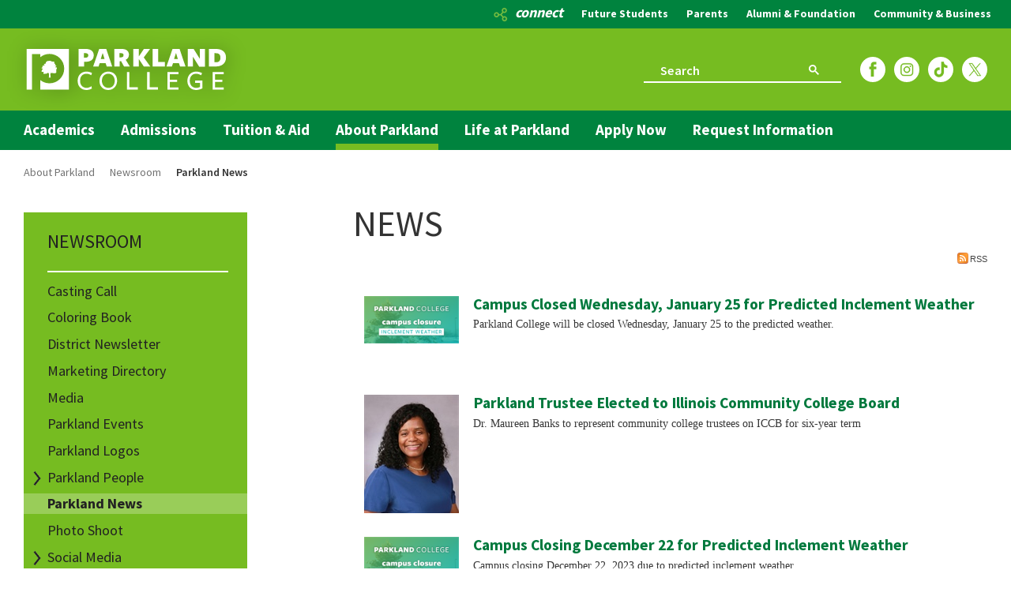

--- FILE ---
content_type: text/css
request_url: https://www.parkland.edu/DesktopModules/EasyDNNNews/Templates/_default/Ozone/Ozone.css?cdv=555
body_size: 270468
content:
@charset "UTF-8";
@import url("../../../static/font-awesome/css/font-awesome.min.css");
/* @import url(https://fonts.googleapis.com/css?family=Roboto+Condensed:400,300,700|PT+Sans:400,700&subset=latin,latin-ext) */
/* cyrillic-ext */
@font-face {
  font-family: "PT Sans";
  font-style: normal;
  font-weight: 400;
  src: local("PT Sans"), local("PTSans-Regular"), url(https://fonts.gstatic.com/s/ptsans/v8/JX7MlXqjSJNjQvI4heMMGvY6323mHUZFJMgTvxaG2iE.woff2) format("woff2");
  unicode-range: U+0460-052F, U+20B4, U+2DE0-2DFF, U+A640-A69F;
}
/* cyrillic */
@font-face {
  font-family: "PT Sans";
  font-style: normal;
  font-weight: 400;
  src: local("PT Sans"), local("PTSans-Regular"), url(https://fonts.gstatic.com/s/ptsans/v8/vtwNVMP8y9C17vLvIBNZI_Y6323mHUZFJMgTvxaG2iE.woff2) format("woff2");
  unicode-range: U+0400-045F, U+0490-0491, U+04B0-04B1, U+2116;
}
/* latin-ext */
@font-face {
  font-family: "PT Sans";
  font-style: normal;
  font-weight: 400;
  src: local("PT Sans"), local("PTSans-Regular"), url(https://fonts.gstatic.com/s/ptsans/v8/9kaD4V2pNPMMeUVBHayd7vY6323mHUZFJMgTvxaG2iE.woff2) format("woff2");
  unicode-range: U+0100-024F, U+1E00-1EFF, U+20A0-20AB, U+20AD-20CF, U+2C60-2C7F, U+A720-A7FF;
}
/* latin */
@font-face {
  font-family: "PT Sans";
  font-style: normal;
  font-weight: 400;
  src: local("PT Sans"), local("PTSans-Regular"), url(https://fonts.gstatic.com/s/ptsans/v8/ATKpv8nLYAKUYexo8iqqrg.woff2) format("woff2");
  unicode-range: U+0000-00FF, U+0131, U+0152-0153, U+02C6, U+02DA, U+02DC, U+2000-206F, U+2074, U+20AC, U+2212, U+2215;
}
/* cyrillic-ext */
@font-face {
  font-family: "PT Sans";
  font-style: normal;
  font-weight: 700;
  src: local("PT Sans Bold"), local("PTSans-Bold"), url(https://fonts.gstatic.com/s/ptsans/v8/kTYfCWJhlldPf5LnG4ZnHCEAvth_LlrfE80CYdSH47w.woff2) format("woff2");
  unicode-range: U+0460-052F, U+20B4, U+2DE0-2DFF, U+A640-A69F;
}
/* cyrillic */
@font-face {
  font-family: "PT Sans";
  font-style: normal;
  font-weight: 700;
  src: local("PT Sans Bold"), local("PTSans-Bold"), url(https://fonts.gstatic.com/s/ptsans/v8/g46X4VH_KHOWAAa-HpnGPiEAvth_LlrfE80CYdSH47w.woff2) format("woff2");
  unicode-range: U+0400-045F, U+0490-0491, U+04B0-04B1, U+2116;
}
/* latin-ext */
@font-face {
  font-family: "PT Sans";
  font-style: normal;
  font-weight: 700;
  src: local("PT Sans Bold"), local("PTSans-Bold"), url(https://fonts.gstatic.com/s/ptsans/v8/hpORcvLZtemlH8gI-1S-7iEAvth_LlrfE80CYdSH47w.woff2) format("woff2");
  unicode-range: U+0100-024F, U+1E00-1EFF, U+20A0-20AB, U+20AD-20CF, U+2C60-2C7F, U+A720-A7FF;
}
/* latin */
@font-face {
  font-family: "PT Sans";
  font-style: normal;
  font-weight: 700;
  src: local("PT Sans Bold"), local("PTSans-Bold"), url(https://fonts.gstatic.com/s/ptsans/v8/0XxGQsSc1g4rdRdjJKZrNPk_vArhqVIZ0nv9q090hN8.woff2) format("woff2");
  unicode-range: U+0000-00FF, U+0131, U+0152-0153, U+02C6, U+02DA, U+02DC, U+2000-206F, U+2074, U+20AC, U+2212, U+2215;
}
/* cyrillic-ext */
@font-face {
  font-family: "Roboto Condensed";
  font-style: normal;
  font-weight: 300;
  src: local("Roboto Condensed Light"), local("RobotoCondensed-Light"), url(https://fonts.gstatic.com/s/robotocondensed/v14/b9QBgL0iMZfDSpmcXcE8nE8xhg-WlD4iG4AP-V7QxYA.woff2) format("woff2");
  unicode-range: U+0460-052F, U+20B4, U+2DE0-2DFF, U+A640-A69F;
}
/* cyrillic */
@font-face {
  font-family: "Roboto Condensed";
  font-style: normal;
  font-weight: 300;
  src: local("Roboto Condensed Light"), local("RobotoCondensed-Light"), url(https://fonts.gstatic.com/s/robotocondensed/v14/b9QBgL0iMZfDSpmcXcE8nN_eC2PfU-cUGGN7U-FIfKc.woff2) format("woff2");
  unicode-range: U+0400-045F, U+0490-0491, U+04B0-04B1, U+2116;
}
/* greek-ext */
@font-face {
  font-family: "Roboto Condensed";
  font-style: normal;
  font-weight: 300;
  src: local("Roboto Condensed Light"), local("RobotoCondensed-Light"), url(https://fonts.gstatic.com/s/robotocondensed/v14/b9QBgL0iMZfDSpmcXcE8nLvM2QJLsjx6Keu1D2MYodo.woff2) format("woff2");
  unicode-range: U+1F00-1FFF;
}
/* greek */
@font-face {
  font-family: "Roboto Condensed";
  font-style: normal;
  font-weight: 300;
  src: local("Roboto Condensed Light"), local("RobotoCondensed-Light"), url(https://fonts.gstatic.com/s/robotocondensed/v14/b9QBgL0iMZfDSpmcXcE8nNd5cRMOq5PeG3VabknWPxo.woff2) format("woff2");
  unicode-range: U+0370-03FF;
}
/* vietnamese */
@font-face {
  font-family: "Roboto Condensed";
  font-style: normal;
  font-weight: 300;
  src: local("Roboto Condensed Light"), local("RobotoCondensed-Light"), url(https://fonts.gstatic.com/s/robotocondensed/v14/b9QBgL0iMZfDSpmcXcE8nLpX8dGXLalyu5OokvgDQcs.woff2) format("woff2");
  unicode-range: U+0102-0103, U+1EA0-1EF9, U+20AB;
}
/* latin-ext */
@font-face {
  font-family: "Roboto Condensed";
  font-style: normal;
  font-weight: 300;
  src: local("Roboto Condensed Light"), local("RobotoCondensed-Light"), url(https://fonts.gstatic.com/s/robotocondensed/v14/b9QBgL0iMZfDSpmcXcE8nPVFL0ofnRu5Y2lP-UpEUGU.woff2) format("woff2");
  unicode-range: U+0100-024F, U+1E00-1EFF, U+20A0-20AB, U+20AD-20CF, U+2C60-2C7F, U+A720-A7FF;
}
/* latin */
@font-face {
  font-family: "Roboto Condensed";
  font-style: normal;
  font-weight: 300;
  src: local("Roboto Condensed Light"), local("RobotoCondensed-Light"), url(https://fonts.gstatic.com/s/robotocondensed/v14/b9QBgL0iMZfDSpmcXcE8nBBQ_Gf4FfI8J4SYljBAylk.woff2) format("woff2");
  unicode-range: U+0000-00FF, U+0131, U+0152-0153, U+02C6, U+02DA, U+02DC, U+2000-206F, U+2074, U+20AC, U+2212, U+2215;
}
/* cyrillic-ext */
@font-face {
  font-family: "Roboto Condensed";
  font-style: normal;
  font-weight: 400;
  src: local("Roboto Condensed"), local("RobotoCondensed-Regular"), url(https://fonts.gstatic.com/s/robotocondensed/v14/Zd2E9abXLFGSr9G3YK2MsDrvev4WAjW489CRDHIkJ90.woff2) format("woff2");
  unicode-range: U+0460-052F, U+20B4, U+2DE0-2DFF, U+A640-A69F;
}
/* cyrillic */
@font-face {
  font-family: "Roboto Condensed";
  font-style: normal;
  font-weight: 400;
  src: local("Roboto Condensed"), local("RobotoCondensed-Regular"), url(https://fonts.gstatic.com/s/robotocondensed/v14/Zd2E9abXLFGSr9G3YK2MsCGXDOnx9ptx3UTSPTrfsgk.woff2) format("woff2");
  unicode-range: U+0400-045F, U+0490-0491, U+04B0-04B1, U+2116;
}
/* greek-ext */
@font-face {
  font-family: "Roboto Condensed";
  font-style: normal;
  font-weight: 400;
  src: local("Roboto Condensed"), local("RobotoCondensed-Regular"), url(https://fonts.gstatic.com/s/robotocondensed/v14/Zd2E9abXLFGSr9G3YK2MsAZ98xO_Wnt-JIem4AuLGfs.woff2) format("woff2");
  unicode-range: U+1F00-1FFF;
}
/* greek */
@font-face {
  font-family: "Roboto Condensed";
  font-style: normal;
  font-weight: 400;
  src: local("Roboto Condensed"), local("RobotoCondensed-Regular"), url(https://fonts.gstatic.com/s/robotocondensed/v14/Zd2E9abXLFGSr9G3YK2MsE1G989qbVg6RT5ly5jB8V8.woff2) format("woff2");
  unicode-range: U+0370-03FF;
}
/* vietnamese */
@font-face {
  font-family: "Roboto Condensed";
  font-style: normal;
  font-weight: 400;
  src: local("Roboto Condensed"), local("RobotoCondensed-Regular"), url(https://fonts.gstatic.com/s/robotocondensed/v14/Zd2E9abXLFGSr9G3YK2MsJ84zb0nVte6liF9gGtpo1Y.woff2) format("woff2");
  unicode-range: U+0102-0103, U+1EA0-1EF9, U+20AB;
}
/* latin-ext */
@font-face {
  font-family: "Roboto Condensed";
  font-style: normal;
  font-weight: 400;
  src: local("Roboto Condensed"), local("RobotoCondensed-Regular"), url(https://fonts.gstatic.com/s/robotocondensed/v14/Zd2E9abXLFGSr9G3YK2MsD86pq2NkPzVgw_9lpT6RGI.woff2) format("woff2");
  unicode-range: U+0100-024F, U+1E00-1EFF, U+20A0-20AB, U+20AD-20CF, U+2C60-2C7F, U+A720-A7FF;
}
/* latin */
@font-face {
  font-family: "Roboto Condensed";
  font-style: normal;
  font-weight: 400;
  src: local("Roboto Condensed"), local("RobotoCondensed-Regular"), url(https://fonts.gstatic.com/s/robotocondensed/v14/Zd2E9abXLFGSr9G3YK2MsDAdhzWOYhqHvOZMRGaEyPo.woff2) format("woff2");
  unicode-range: U+0000-00FF, U+0131, U+0152-0153, U+02C6, U+02DA, U+02DC, U+2000-206F, U+2074, U+20AC, U+2212, U+2215;
}
/* cyrillic-ext */
@font-face {
  font-family: "Roboto Condensed";
  font-style: normal;
  font-weight: 700;
  src: local("Roboto Condensed Bold"), local("RobotoCondensed-Bold"), url(https://fonts.gstatic.com/s/robotocondensed/v14/b9QBgL0iMZfDSpmcXcE8nDW5FUgIgejJvrHuLWqrSMw.woff2) format("woff2");
  unicode-range: U+0460-052F, U+20B4, U+2DE0-2DFF, U+A640-A69F;
}
/* cyrillic */
@font-face {
  font-family: "Roboto Condensed";
  font-style: normal;
  font-weight: 700;
  src: local("Roboto Condensed Bold"), local("RobotoCondensed-Bold"), url(https://fonts.gstatic.com/s/robotocondensed/v14/b9QBgL0iMZfDSpmcXcE8nA30BZHTGu2N_DqssQcMQNQ.woff2) format("woff2");
  unicode-range: U+0400-045F, U+0490-0491, U+04B0-04B1, U+2116;
}
/* greek-ext */
@font-face {
  font-family: "Roboto Condensed";
  font-style: normal;
  font-weight: 700;
  src: local("Roboto Condensed Bold"), local("RobotoCondensed-Bold"), url(https://fonts.gstatic.com/s/robotocondensed/v14/b9QBgL0iMZfDSpmcXcE8nPDoBG10JtAX-GAwn6iwU1Y.woff2) format("woff2");
  unicode-range: U+1F00-1FFF;
}
/* greek */
@font-face {
  font-family: "Roboto Condensed";
  font-style: normal;
  font-weight: 700;
  src: local("Roboto Condensed Bold"), local("RobotoCondensed-Bold"), url(https://fonts.gstatic.com/s/robotocondensed/v14/b9QBgL0iMZfDSpmcXcE8nGhQuge17febRYSUkWKdLWA.woff2) format("woff2");
  unicode-range: U+0370-03FF;
}
/* vietnamese */
@font-face {
  font-family: "Roboto Condensed";
  font-style: normal;
  font-weight: 700;
  src: local("Roboto Condensed Bold"), local("RobotoCondensed-Bold"), url(https://fonts.gstatic.com/s/robotocondensed/v14/b9QBgL0iMZfDSpmcXcE8nBBtmDLrZTTOm3p1EhiGCXc.woff2) format("woff2");
  unicode-range: U+0102-0103, U+1EA0-1EF9, U+20AB;
}
/* latin-ext */
@font-face {
  font-family: "Roboto Condensed";
  font-style: normal;
  font-weight: 700;
  src: local("Roboto Condensed Bold"), local("RobotoCondensed-Bold"), url(https://fonts.gstatic.com/s/robotocondensed/v14/b9QBgL0iMZfDSpmcXcE8nEV356qNqHCUb41pS3zqMSE.woff2) format("woff2");
  unicode-range: U+0100-024F, U+1E00-1EFF, U+20A0-20AB, U+20AD-20CF, U+2C60-2C7F, U+A720-A7FF;
}
/* latin */
@font-face {
  font-family: "Roboto Condensed";
  font-style: normal;
  font-weight: 700;
  src: local("Roboto Condensed Bold"), local("RobotoCondensed-Bold"), url(https://fonts.gstatic.com/s/robotocondensed/v14/b9QBgL0iMZfDSpmcXcE8nHm2hrkyco9jQ3NKMXpgOBg.woff2) format("woff2");
  unicode-range: U+0000-00FF, U+0131, U+0152-0153, U+02C6, U+02DA, U+02DC, U+2000-206F, U+2074, U+20AC, U+2212, U+2215;
}
@font-face {
  font-family: "PT Sans";
  font-style: normal;
  font-weight: 400;
  src: local("PT Sans"), local("PTSans-Regular"), url(https://fonts.gstatic.com/s/ptsans/v8/7nBxcqTeiPvFX1XVBk6VGw.woff2) format("woff2");
}
@font-face {
  font-family: "PT Sans";
  font-style: normal;
  font-weight: 700;
  src: local("PT Sans Bold"), local("PTSans-Bold"), url(https://fonts.gstatic.com/s/ptsans/v8/hpORcvLZtemlH8gI-1S-7vk_vArhqVIZ0nv9q090hN8.woff2) format("woff2");
}
@font-face {
  font-family: "Roboto Condensed";
  font-style: normal;
  font-weight: 300;
  src: local("Roboto Condensed Light"), local("RobotoCondensed-Light"), url(https://fonts.gstatic.com/s/robotocondensed/v14/b9QBgL0iMZfDSpmcXcE8nFBvb3f1rSHBccuxwv45BuQ.woff2) format("woff2");
}
@font-face {
  font-family: "Roboto Condensed";
  font-style: normal;
  font-weight: 400;
  src: local("Roboto Condensed"), local("RobotoCondensed-Regular"), url(https://fonts.gstatic.com/s/robotocondensed/v14/Zd2E9abXLFGSr9G3YK2MsL0XspSvAl7ZHo2ORvFbbnU.woff2) format("woff2");
}
@font-face {
  font-family: "Roboto Condensed";
  font-style: normal;
  font-weight: 700;
  src: local("Roboto Condensed Bold"), local("RobotoCondensed-Bold"), url(https://fonts.gstatic.com/s/robotocondensed/v14/b9QBgL0iMZfDSpmcXcE8nPJ02wFZLBBkWNCvnE5Eqks.woff2) format("woff2");
}
@font-face {
  font-family: "PT Sans";
  font-style: normal;
  font-weight: 400;
  src: local("PT Sans"), local("PTSans-Regular"), url(https://fonts.gstatic.com/s/ptsans/v8/GdZvpAq9shJukTEvSQbePw.woff) format("woff");
}
@font-face {
  font-family: "PT Sans";
  font-style: normal;
  font-weight: 700;
  src: local("PT Sans Bold"), local("PTSans-Bold"), url(https://fonts.gstatic.com/s/ptsans/v8/hpORcvLZtemlH8gI-1S-7hsxEYwM7FgeyaSgU71cLG0.woff) format("woff");
}
@font-face {
  font-family: "Roboto Condensed";
  font-style: normal;
  font-weight: 300;
  src: local("Roboto Condensed Light"), local("RobotoCondensed-Light"), url(https://fonts.gstatic.com/s/robotocondensed/v14/b9QBgL0iMZfDSpmcXcE8nCj3Mi2hOMP9GNHlaDA9WRI.woff) format("woff");
}
@font-face {
  font-family: "Roboto Condensed";
  font-style: normal;
  font-weight: 400;
  src: local("Roboto Condensed"), local("RobotoCondensed-Regular"), url(https://fonts.gstatic.com/s/robotocondensed/v14/Zd2E9abXLFGSr9G3YK2MsK8NE7_Gi-Xz52ZQ_AwfA78.woff) format("woff");
}
@font-face {
  font-family: "Roboto Condensed";
  font-style: normal;
  font-weight: 700;
  src: local("Roboto Condensed Bold"), local("RobotoCondensed-Bold"), url(https://fonts.gstatic.com/s/robotocondensed/v14/b9QBgL0iMZfDSpmcXcE8nJT5GEmoOtNsejy4tIPLwv0.woff) format("woff");
}
.eds_news_Ozone {
  margin-bottom: 30px;
}
.eds_news_Ozone * {
  box-sizing: border-box;
}
.eds_news_Ozone h1,
.eds_news_Ozone h2,
.eds_news_Ozone h3,
.eds_news_Ozone h4,
.eds_news_Ozone h5,
.eds_news_Ozone h6,
.eds_news_Ozone th,
.eds_news_Ozone .in_article_image .image_title {
  font-family: "Roboto Condensed", sans-serif;
}
.eds_news_Ozone h1, .eds_news_Ozone h2, .eds_news_Ozone h3, .eds_news_Ozone h4, .eds_news_Ozone h5, .eds_news_Ozone h6 {
  margin: 0 0 15px;
  padding: 0;
  color: #c81704;
  font-weight: normal;
  letter-spacing: normal;
  line-height: 1.1;
}
.eds_news_Ozone h1 {
  font-size: 36px;
}
.eds_news_Ozone h2 {
  font-size: 30px;
}
.eds_news_Ozone h3 {
  font-size: 24px;
}
.eds_news_Ozone h4 {
  font-size: 18px;
}
.eds_news_Ozone h5 {
  font-size: 14px;
}
.eds_news_Ozone h6 {
  font-size: 12px;
}
.eds_news_Ozone p {
  margin: 0 0 15px;
  padding: 0;
}
.eds_news_Ozone ul, .eds_news_Ozone ol {
  margin-left: 15px;
}
.eds_news_Ozone ul {
  list-style-type: disc;
}
.eds_news_Ozone ul ul {
  list-style-type: circle;
}
.eds_news_Ozone ul ul ul {
  list-style-type: square;
}
.eds_news_Ozone ol {
  list-style-type: decimal;
}
.eds_news_Ozone ol ol {
  list-style-type: upper-roman;
}
.eds_news_Ozone ol ol ol {
  list-style-type: lower-roman;
}
.eds_news_Ozone .eds_openModal {
  cursor: pointer;
}
.eds_news_Ozone .edn_clearFix:after {
  display: table;
  content: "";
  clear: both;
  width: 100%;
}
.eds_news_Ozone .edn_isotopeLayout > div {
  margin: 0 auto;
  max-width: 100%;
}
.eds_news_Ozone.eds_subCollection_news {
  font-family: "PT Sans", sans-serif;
  line-height: 1.3;
  font-size: 13px;
  color: #504e4e;
}
.eds_news_Ozone.eds_subCollection_news:after {
  display: block;
  content: "";
  clear: both;
  font-size: 0;
  line-height: 0;
  height: 0;
}
.eds_news_Ozone.eds_subCollection_news span, .eds_news_Ozone.eds_subCollection_news a, .eds_news_Ozone.eds_subCollection_news li, .eds_news_Ozone.eds_subCollection_news td, .eds_news_Ozone.eds_subCollection_news table {
  font-family: inherit;
  color: inherit;
  line-height: inherit;
  font-size: inherit;
}
.eds_news_Ozone.eds_subCollection_news a {
  text-decoration: none;
  color: #c81704;
  -webkit-transition: color 0.3s linear;
  -khtml-transition: color 0.3s linear;
  -moz-transition: color 0.3s linear;
  -ms-transition: color 0.3s linear;
  -o-transition: color 0.3s linear;
  transition: color 0.3s linear;
}
.eds_news_Ozone.eds_subCollection_news a:hover {
  color: #504e4e;
  text-decoration: none;
}
.eds_news_Ozone.eds_subCollection_news a > img {
  border: none;
}
.eds_news_Ozone.eds_subCollection_news .fa {
  line-height: 1;
}
.eds_news_Ozone.eds_subCollection_news .edn_articleSummary {
  font-size: 13px;
  line-height: 1.3;
}
.eds_news_Ozone.eds_subCollection_news .edn_article .edn_articleTitle {
  margin-bottom: 5px;
}
.eds_news_Ozone.eds_subCollection_news .edn_article .edn_articleSubTitle {
  color: #424242;
  font-size: 16px;
}
.eds_news_Ozone.eds_subCollection_news .edn_mediaContainer {
  max-width: 100%;
  float: left;
  margin: 5px 15px 10px 0;
  position: relative;
  border: solid 1px #c81704;
  padding: 3px;
  position: relative;
  overflow: hidden;
  line-height: 0;
  -webkit-transition: all 250ms linear;
  -khtml-transition: all 250ms linear;
  -moz-transition: all 250ms linear;
  -ms-transition: all 250ms linear;
  -o-transition: all 250ms linear;
  transition: all 250ms linear;
}
.eds_news_Ozone.eds_subCollection_news .edn_mediaContainer:hover {
  border-color: #504e4e;
}
.eds_news_Ozone.eds_subCollection_news .edn_mediaContainer > a {
  position: absolute;
  top: 0;
  right: 0;
  bottom: 0;
  left: 0;
  z-index: 1;
  text-indent: -99999px;
  outline: none;
  -moz-outline-style: none;
  background: transparent url("assets/images/common/blank.png");
}
.eds_news_Ozone.eds_subCollection_news .edn_mediaContainer > img {
  max-width: 100%;
  height: auto;
  display: inline-block;
  -webkit-transition: all 0.3s linear;
  -khtml-transition: all 0.3s linear;
  -moz-transition: all 0.3s linear;
  -ms-transition: all 0.3s linear;
  -o-transition: all 0.3s linear;
  transition: all 0.3s linear;
}
.eds_news_Ozone.eds_subCollection_news .edn_mediaContainer .edn_galleryLink {
  position: absolute;
  display: inline-block;
  bottom: 3px;
  right: 3px;
  left: auto;
  top: auto;
  background-color: rgba(0, 0, 0, 0.7);
  border-radius: 100px 0 0 0;
  text-decoration: none;
  text-align: center;
  line-height: 0;
  font-size: 0;
  text-indent: 0;
  width: 100px;
  height: 100px;
}
.eds_news_Ozone.eds_subCollection_news .edn_mediaContainer .edn_galleryLink:before {
  line-height: 1;
  font-family: "FontAwesome";
  content: "";
  font-size: 30px;
  color: #fff;
  margin-bottom: 10px;
  position: absolute;
  display: inline-block;
  font-style: normal;
  font-weight: normal;
  top: 50%;
  left: 50%;
  margin: -15px 0 0 -7px;
  -webkit-transition: all 300ms linear;
  -khtml-transition: all 300ms linear;
  -moz-transition: all 300ms linear;
  -ms-transition: all 300ms linear;
  -o-transition: all 300ms linear;
  transition: all 300ms linear;
}
.eds_news_Ozone.eds_subCollection_news .edn_mediaContainer .edn_galleryLink > span {
  display: inline-block;
  color: #fff;
  line-height: 1;
  font-size: 12px;
  position: absolute;
  bottom: 10px;
  left: 5px;
  right: 5px;
  font-family: "Roboto Condensed", sans-serif;
}
.eds_news_Ozone.eds_subCollection_news .edn_mediaContainer .edn_galleryLink:hover:before {
  color: #c81704;
}
.eds_news_Ozone.eds_subCollection_news .edn_mediaContainer.edn_withTime {
  display: table;
  margin-top: 3px;
}
@media handheld, only screen and (max-width: 480px), only screen and (max-device-width: 480px) {
  .eds_news_Ozone.eds_subCollection_news .edn_mediaContainer.edn_withTime {
    display: block;
    width: 100%;
  }
}
.eds_news_Ozone.eds_subCollection_news .edn_mediaContainer.edn_withTime > time {
  background-color: #c81704;
  display: table-cell;
  vertical-align: middle;
  padding: 8px;
  text-align: center;
}
@media handheld, only screen and (max-width: 480px), only screen and (max-device-width: 480px) {
  .eds_news_Ozone.eds_subCollection_news .edn_mediaContainer.edn_withTime > time {
    display: block;
  }
}
.eds_news_Ozone.eds_subCollection_news .edn_mediaContainer.edn_withTime > time > span {
  display: block;
  color: #fff;
  line-height: 1.2;
  font-family: "Roboto Condensed", sans-serif;
  font-size: 22px;
}
@media handheld, only screen and (max-width: 480px), only screen and (max-device-width: 480px) {
  .eds_news_Ozone.eds_subCollection_news .edn_mediaContainer.edn_withTime > time > span {
    display: inline;
    padding: 0 5px;
  }
}
.eds_news_Ozone.eds_subCollection_news .edn_mediaContainer.edn_withTime > time > span:first-child {
  font-size: 26px;
}
.eds_news_Ozone.eds_subCollection_news .edn_mediaContainer.edn_withTime > time > span:last-child {
  font-size: 13px;
}
.eds_news_Ozone.eds_subCollection_news .edn_mediaContainer.edn_withTime > a {
  position: relative;
  display: table-cell;
  overflow: hidden;
  text-indent: 0;
}
@media handheld, only screen and (max-width: 480px), only screen and (max-device-width: 480px) {
  .eds_news_Ozone.eds_subCollection_news .edn_mediaContainer.edn_withTime > a {
    display: block;
  }
}
.eds_news_Ozone.eds_subCollection_news .edn_mediaContainer.edn_withTime > a:after {
  position: absolute;
  content: "";
  text-align: center;
  background-color: rgba(0, 0, 0, 0.7);
  color: #fff;
  top: 0;
  left: 0;
  right: 0;
  bottom: 0;
  opacity: 0;
  z-index: 1;
  -webkit-transition: opacity 0.2s linear;
  -khtml-transition: opacity 0.2s linear;
  -moz-transition: opacity 0.2s linear;
  -ms-transition: opacity 0.2s linear;
  -o-transition: opacity 0.2s linear;
  transition: opacity 0.2s linear;
}
.eds_news_Ozone.eds_subCollection_news .edn_mediaContainer.edn_withTime > a > img {
  -webkit-transition: all 0.2s linear;
  -khtml-transition: all 0.2s linear;
  -moz-transition: all 0.2s linear;
  -ms-transition: all 0.2s linear;
  -o-transition: all 0.2s linear;
  transition: all 0.2s linear;
}
@media handheld, only screen and (max-width: 480px), only screen and (max-device-width: 480px) {
  .eds_news_Ozone.eds_subCollection_news .edn_mediaContainer.edn_withTime > a > img {
    width: 100%;
  }
}
.eds_news_Ozone.eds_subCollection_news .edn_mediaContainer.edn_withTime > a .edn_mediaLink {
  position: absolute;
  right: 5%;
  bottom: 5%;
  color: #fff;
  opacity: 0;
  border: solid 1px #fff;
  border-radius: 3px;
  padding: 5px;
  line-height: 1;
  font-size: 12px;
  z-index: 2;
  -webkit-transition: opacity 0.3s linear;
  -khtml-transition: opacity 0.3s linear;
  -moz-transition: opacity 0.3s linear;
  -ms-transition: opacity 0.3s linear;
  -o-transition: opacity 0.3s linear;
  transition: opacity 0.3s linear;
}
.eds_news_Ozone.eds_subCollection_news .edn_mediaContainer.edn_withTime > a:hover:after,
.eds_news_Ozone.eds_subCollection_news .edn_mediaContainer.edn_withTime > a:hover .edn_mediaLink {
  opacity: 1;
}
.eds_news_Ozone.eds_subCollection_news .edn_mediaContainer.edn_withTime > a:hover > img {
  -ms-transform: scale(1.1);
  -webkit-transform: scale(1.1);
  transform: scale(1.1);
}
.eds_news_Ozone.eds_subCollection_news .edn_galleryImagesContainer {
  max-width: 100%;
  overflow: hidden;
  position: relative;
}
.eds_news_Ozone.eds_subCollection_news .edn_galleryImagesContainer img {
  max-width: 100%;
  height: auto;
}
.eds_news_Ozone.eds_subCollection_news .edn_galleryImagesContainer:before {
  content: "";
  display: inline-block;
  font-family: "FontAwesome";
  line-height: 0;
  font-size: 40px;
  font-style: normal;
  font-weight: normal;
  opacity: 0.7;
  color: #B0B0B0;
  top: 50%;
  left: 50%;
  margin: 0 0 0 -18px;
  -webkit-animation: fa-spin 2s infinite linear;
  animation: fa-spin 2s infinite linear;
  position: absolute;
}
.eds_news_Ozone.eds_subCollection_news .edn_adminActions {
  line-height: 1;
  font-size: 13px;
  position: relative;
  z-index: 999;
}
.eds_news_Ozone.eds_subCollection_news .edn_adminActions > a,
.eds_news_Ozone.eds_subCollection_news .admin_action {
  display: inline-block;
  margin: 10px 5px 10px 0;
  border-width: 1px;
  border-style: solid;
  border-radius: 3px;
  padding: 5px;
  text-decoration: none;
  line-height: 1;
  background-color: #fff;
}
.eds_news_Ozone.eds_subCollection_news .edn_adminActions > a:hover,
.eds_news_Ozone.eds_subCollection_news .admin_action:hover {
  text-decoration: underline;
  box-shadow: 0 0 2px 0 #fff inset;
}
.eds_news_Ozone.eds_subCollection_news .edn_adminActions > a:hover:before,
.eds_news_Ozone.eds_subCollection_news .admin_action:hover:before {
  opacity: 1;
}
.eds_news_Ozone.eds_subCollection_news .edn_adminActions > a:before,
.eds_news_Ozone.eds_subCollection_news .admin_action:before {
  font-family: "FontAwesome";
  display: inline-block;
  margin-right: 5px;
  font-size: 15px;
  opacity: 0.8;
}
.eds_news_Ozone.eds_subCollection_news .edn_adminActions > a.edit,
.eds_news_Ozone.eds_subCollection_news .admin_action.edit {
  color: #f89e00;
  border-color: #e78d00;
}
.eds_news_Ozone.eds_subCollection_news .edn_adminActions > a.edit:before,
.eds_news_Ozone.eds_subCollection_news .admin_action.edit:before {
  content: "";
}
.eds_news_Ozone.eds_subCollection_news .edn_adminActions > a.publish_article,
.eds_news_Ozone.eds_subCollection_news .admin_action.publish_article {
  color: #619c1c;
  border-color: #4c771d;
}
.eds_news_Ozone.eds_subCollection_news .edn_adminActions > a.publish_article:before,
.eds_news_Ozone.eds_subCollection_news .admin_action.publish_article:before {
  content: "";
}
.eds_news_Ozone.eds_subCollection_news .edn_metaDetails {
  font-size: 12px;
  line-height: 1.2;
  color: #6e6e6e;
}
.eds_news_Ozone.eds_subCollection_news .edn_metaDetails .edn_numberComments,
.eds_news_Ozone.eds_subCollection_news .edn_metaDetails .edn_numberOfVievs {
  display: inline-block;
  margin: 0 10px;
  vertical-align: middle;
}
.eds_news_Ozone.eds_subCollection_news .edn_metaDetails .edn_numberComments:before,
.eds_news_Ozone.eds_subCollection_news .edn_metaDetails .edn_numberOfVievs:before {
  font-family: "FontAwesome";
  margin-right: 5px;
  display: inline-block;
  vertical-align: middle;
  margin-top: -10%;
  font-size: 18px;
}
.eds_news_Ozone.eds_subCollection_news .edn_metaDetails .edn_numberComments:before {
  content: "";
}
.eds_news_Ozone.eds_subCollection_news .edn_metaDetails .edn_numberOfVievs:before {
  content: "";
}
.eds_news_Ozone.eds_subCollection_news .edn_readMoreButtonWrapper {
  margin: 10px 0;
}
.eds_news_Ozone.eds_subCollection_news .edn_readMore.edn_readMoreButton,
.eds_news_Ozone.eds_subCollection_news .article_comments .add_comment .add_article_box .submit {
  display: inline-block;
  border: 1px solid #c81704;
  background: none #fff;
  text-shadow: none;
  text-decoration: none;
  line-height: 1;
  font-family: "Roboto Condensed", sans-serif;
  font-size: 12px;
  text-transform: uppercase;
  padding: 7px 18px;
  border-radius: 4px;
  box-shadow: none;
  color: #c81704;
  -webkit-transition: all 200ms linear;
  -khtml-transition: all 200ms linear;
  -moz-transition: all 200ms linear;
  -ms-transition: all 200ms linear;
  -o-transition: all 200ms linear;
  transition: all 200ms linear;
}
.eds_news_Ozone.eds_subCollection_news .edn_readMore.edn_readMoreButton:hover,
.eds_news_Ozone.eds_subCollection_news .article_comments .add_comment .add_article_box .submit:hover {
  color: #fff;
  background-color: #c81704;
  text-decoration: none;
  box-shadow: none;
}
.eds_news_Ozone.eds_subCollection_news .fb-comments, .eds_news_Ozone.eds_subCollection_news .fb-comments iframe[style], .eds_news_Ozone.eds_subCollection_news .fb-comments > span {
  width: 100% !important;
}
.eds_news_Ozone.eds_subCollection_news .fb_comments_count {
  margin: 0 !important;
  display: inline !important;
}
.eds_news_Ozone.eds_subCollection_news .edn_article_map {
  margin: 15px 0;
}
.eds_news_Ozone.eds_subCollection_news .addthis_toolbox {
  float: left;
}
.eds_news_Ozone.eds_subCollection_news .addthis_toolbox > a {
  height: 30px !important;
}
.eds_news_Ozone.eds_subCollection_news .addthis_toolbox .addthis_button_linkedin_counter {
  margin-right: 15px;
}
.eds_news_Ozone.eds_subCollection_news .edn_Share {
  position: relative;
  display: inline-block;
  cursor: pointer;
  margin: 0 10px;
}
.eds_news_Ozone.eds_subCollection_news .edn_Share .edn_socialShareButton {
  font-size: 18px;
  color: #6e6e6e;
}
.eds_news_Ozone.eds_subCollection_news .edn_Share > div {
  display: none;
  position: absolute;
  top: 0px;
  left: 0px;
  background-color: #fff;
  box-shadow: 0 0 4px rgba(0, 0, 0, 0.5);
  border-radius: 3px;
  padding: 10px;
}
.eds_news_Ozone.eds_subCollection_news .edn_Share:hover > div {
  display: block;
}
.eds_news_Ozone.eds_subCollection_news .edn_eventDetails {
  padding: 10px;
  margin: 10px 0;
  border-top: 1px solid #cac7c7;
  border-bottom: 1px solid #cac7c7;
  box-shadow: 0 2px 0 0 #fff inset, 0 -2px 0 0 #fff inset;
  background-color: #f8f8f8;
}
.eds_news_Ozone.eds_subCollection_news .edn_eventDetails .edn_eventRegistrationModalTrigger {
  float: right;
}
.eds_news_Ozone.eds_subCollection_news .edn_eventDetails .edn_eventLocation {
  padding: 5px 0 0;
  margin: 0;
}
.eds_news_Ozone.eds_subCollection_news .edn_eventDetails .edn_eventLocation:before {
  content: "";
  font-family: "FontAwesome";
  color: #c81704;
  margin-right: 5px;
  display: inline-block;
  font-size: 15px;
  font-weight: normal;
  font-style: normal;
}
.eds_news_Ozone.eds_subCollection_news .edn_eventDetails > ul {
  margin: 0;
  padding: 0;
}
.eds_news_Ozone.eds_subCollection_news .edn_eventDetails > ul li {
  list-style-type: disc;
  margin: 2px 0 2px 15px;
}
.eds_news_Ozone.eds_subCollection_news .edn_eventDetails .edn_eventInfoMessage {
  display: block;
  padding: 5px;
  font-style: italic;
  color: #3b3b3b;
  background-color: #c0dcfe;
  border: solid 1px #95c1f1;
  border-radius: 4px;
  margin-top: 10px;
}
.eds_news_Ozone.eds_subCollection_news .edn_eventDetails .edn_eventInfoMessage .eds_paymentInfo {
  font-style: normal;
  padding: 5px;
}
.eds_news_Ozone.eds_subCollection_news .edn_eventDetails .edn_eventInfoMessage .eds_paymentInfo p {
  margin: 0;
  padding: 0;
}
.eds_news_Ozone.eds_subCollection_news .edn_eventDetails .edn_eventInfoMessage .eds_paymentInfo hr {
  margin: 7px 0;
  padding: 0;
  height: 1px;
  border: none;
  border-bottom: dashed 1px #79a8cd;
}
.eds_news_Ozone.eds_subCollection_news .edn_eventDetails .edn_eventInfoMessage .eds_paymentInfo .edn_infoColor1 {
  color: #0076b5;
}
.eds_news_Ozone.eds_subCollection_news .edn_eventDetails .edn_eventInfoMessage .eds_paymentInfo .edn_infoColor2 {
  color: #db0000;
}
.eds_news_Ozone.eds_subCollection_news .edn_eventDetails .edn_eventInfoMessage .eds_paymentInfo .edn_eventPayPalPayment {
  display: inline-block;
  border: solid 1px #659ad9;
  border-radius: 4px;
  color: #0093de;
  padding: 5px;
  line-height: 1;
  margin-top: 10px;
}
.eds_news_Ozone.eds_subCollection_news .edn_eventDetails .edn_eventInfoMessage .eds_paymentInfo .edn_eventPayPalPayment:hover {
  text-decoration: none;
  color: #0b65ac;
}
.eds_news_Ozone.eds_subCollection_news .edn_eventDetails .edn_eventPrice {
  float: right;
  clear: right;
  margin: 7px;
  font-family: "Roboto Condensed", sans-serif;
  font-size: 22px;
}
.eds_news_Ozone.eds_subCollection_news .edn_listEventDetails {
  color: #969696;
  font-size: 13px;
  line-height: 1.3;
  margin: 0;
}
.eds_news_Ozone.eds_subCollection_news .edn_listEventDetails > span {
  margin-right: 20px;
}
.eds_news_Ozone.eds_subCollection_news .edn_listEventDetails > span:before {
  font-family: "FontAwesome";
  color: #c81704;
  margin-right: 5px;
}
.eds_news_Ozone.eds_subCollection_news .edn_listEventDetails > span.edn_eventLocation:before {
  content: "";
}
.eds_news_Ozone.eds_subCollection_news .edn_listEventDetails > span.edn_eventDate:before {
  content: "";
}
.eds_news_Ozone.eds_subCollection_news .edn_aditionalBox {
  border: solid 2px #e5e5e5;
  border-radius: 4px;
  background-color: #fff;
  margin: 15px 0;
  padding: 15px 15px 10px;
  box-shadow: 0 0 0 1px #fff inset, 0 0 0 2px #e5e5e5 inset;
  clear: both;
}
.eds_news_Ozone.eds_subCollection_news .edn_aditionalBox h2 {
  font-size: 20px;
  line-height: 1;
  margin: 0;
  padding: 0;
  border-bottom: 1px solid #e5e5e5;
}
.eds_news_Ozone.eds_subCollection_news .edn_aditionalBox h2 span {
  position: relative;
  padding: 0 0 6px;
  display: inline-block;
}
.eds_news_Ozone.eds_subCollection_news .edn_aditionalBox h2 span:after {
  border-bottom: 3px solid #cd1301;
  bottom: -2px;
  left: 0;
  position: absolute;
  right: 0;
  content: "";
  display: inline-block;
}
.eds_news_Ozone.eds_subCollection_news .edn_aditionalBox ul {
  margin: 20px 0 0;
  padding: 0;
}
.eds_news_Ozone.eds_subCollection_news .edn_aditionalBox ul li {
  list-style-type: none;
  margin: 0;
  padding: 0 0 5px 20px;
  position: relative;
}
.eds_news_Ozone.eds_subCollection_news .edn_aditionalBox ul li:before {
  color: #c81704;
  content: "";
  font: 13px/1.3 FontAwesome;
  left: 0;
  position: absolute;
  top: 0;
  font-style: normal;
  font-weight: normal;
}
.eds_news_Ozone.eds_subCollection_news .edn_aditionalBox ul li a {
  margin-right: 7px;
}
.eds_news_Ozone.eds_subCollection_news .edn_aditionalBox ul li span {
  font-style: italic;
}
.eds_news_Ozone.eds_subCollection_news .edn_aditionalBox.edn_aditionalBoxImage ul {
  margin-left: -9px;
  margin-right: -9px;
  line-height: 0;
  font-size: 0;
}
@media handheld, only screen and (max-width: 480px), only screen and (max-device-width: 480px) {
  .eds_news_Ozone.eds_subCollection_news .edn_aditionalBox.edn_aditionalBoxImage ul {
    margin-left: 0;
    margin-right: 0;
  }
}
.eds_news_Ozone.eds_subCollection_news .edn_aditionalBox.edn_aditionalBoxImage ul li {
  padding: 0 9px;
  margin-bottom: 10px;
  display: inline-block;
  vertical-align: top;
  max-width: 100%;
  line-height: 0;
  height: 175px;
  overflow: hidden;
}
@media handheld, only screen and (max-width: 480px), only screen and (max-device-width: 480px) {
  .eds_news_Ozone.eds_subCollection_news .edn_aditionalBox.edn_aditionalBoxImage ul li {
    display: block;
    border: none;
    padding: 0 0 6px;
    overflow: hidden;
    width: auto !important;
    height: auto !important;
  }
}
.eds_news_Ozone.eds_subCollection_news .edn_aditionalBox.edn_aditionalBoxImage ul li + li {
  border-left: dashed 1px #acacac;
}
.eds_news_Ozone.eds_subCollection_news .edn_aditionalBox.edn_aditionalBoxImage ul li a {
  max-width: 100%;
  display: block;
  margin: 0;
}
.eds_news_Ozone.eds_subCollection_news .edn_aditionalBox.edn_aditionalBoxImage ul li a img {
  width: 100%;
  margin-bottom: 5px;
}
@media handheld, only screen and (max-width: 480px), only screen and (max-device-width: 480px) {
  .eds_news_Ozone.eds_subCollection_news .edn_aditionalBox.edn_aditionalBoxImage ul li a img {
    float: left;
    margin: 2px 10px 5px 0;
  }
}
.eds_news_Ozone.eds_subCollection_news .edn_aditionalBox.edn_aditionalBoxImage ul li a span {
  display: block;
  font-size: 13px;
  font-family: "Roboto Condensed", sans-serif;
  font-style: normal;
  line-height: 1.1;
  margin-bottom: 5px;
}
.eds_news_Ozone.eds_subCollection_news .edn_aditionalBox.edn_aditionalBoxImage ul li:before {
  display: none;
}
.eds_news_Ozone.eds_subCollection_news .edn_aditionalBox.edn_relatedArticles {
  border: 1px dashed #bfbfbf;
  background-color: #EDEDED;
  box-shadow: 0 0 0 5px #fff inset;
}
.eds_news_Ozone.eds_subCollection_news .edn_aditionalBox.edn_relatedArticles ul li a {
  color: #424344;
}
.eds_news_Ozone.eds_subCollection_news .edn_aditionalBox.edn_relatedArticles ul li a:hover {
  color: #c81704;
}
.eds_news_Ozone.eds_subCollection_news .edn_aditionalBox.edn_articleDocuments ul li {
  padding-bottom: 4px;
  margin-bottom: 4px;
  border-bottom: solid 1px #F7F5F5;
}
.eds_news_Ozone.eds_subCollection_news .edn_aditionalBox.edn_articleDocuments ul li:before {
  content: "";
  font-size: 16px;
  color: #504e4e;
  line-height: 1.1;
}
.eds_news_Ozone.eds_subCollection_news .edn_aditionalBox.edn_articleDocuments ul li.edn_docType_doc:before, .eds_news_Ozone.eds_subCollection_news .edn_aditionalBox.edn_articleDocuments ul li.edn_docType_docx:before, .eds_news_Ozone.eds_subCollection_news .edn_aditionalBox.edn_articleDocuments ul li.edn_docType_odt:before {
  content: "";
}
.eds_news_Ozone.eds_subCollection_news .edn_aditionalBox.edn_articleDocuments ul li.edn_docType_xls:before, .eds_news_Ozone.eds_subCollection_news .edn_aditionalBox.edn_articleDocuments ul li.edn_docType_xlsx:before, .eds_news_Ozone.eds_subCollection_news .edn_aditionalBox.edn_articleDocuments ul li.edn_docType_ods:before {
  content: "";
}
.eds_news_Ozone.eds_subCollection_news .edn_aditionalBox.edn_articleDocuments ul li.edn_docType_zip:before, .eds_news_Ozone.eds_subCollection_news .edn_aditionalBox.edn_articleDocuments ul li.edn_docType_rar:before, .eds_news_Ozone.eds_subCollection_news .edn_aditionalBox.edn_articleDocuments ul li.edn_docType_7z:before {
  content: "";
}
.eds_news_Ozone.eds_subCollection_news .edn_aditionalBox.edn_articleDocuments ul li.edn_docType_wav:before, .eds_news_Ozone.eds_subCollection_news .edn_aditionalBox.edn_articleDocuments ul li.edn_docType_wma:before, .eds_news_Ozone.eds_subCollection_news .edn_aditionalBox.edn_articleDocuments ul li.edn_docType_ogg:before, .eds_news_Ozone.eds_subCollection_news .edn_aditionalBox.edn_articleDocuments ul li.edn_docType_flac:before, .eds_news_Ozone.eds_subCollection_news .edn_aditionalBox.edn_articleDocuments ul li.edn_docType_mp3:before {
  content: "";
}
.eds_news_Ozone.eds_subCollection_news .edn_aditionalBox.edn_articleDocuments ul li.edn_docType_png:before, .eds_news_Ozone.eds_subCollection_news .edn_aditionalBox.edn_articleDocuments ul li.edn_docType_gif:before, .eds_news_Ozone.eds_subCollection_news .edn_aditionalBox.edn_articleDocuments ul li.edn_docType_jpg:before, .eds_news_Ozone.eds_subCollection_news .edn_aditionalBox.edn_articleDocuments ul li.edn_docType_jpeg:before {
  content: "";
}
.eds_news_Ozone.eds_subCollection_news .edn_aditionalBox.edn_articleDocuments ul li.edn_docType_mpg:before, .eds_news_Ozone.eds_subCollection_news .edn_aditionalBox.edn_articleDocuments ul li.edn_docType_mpeg:before, .eds_news_Ozone.eds_subCollection_news .edn_aditionalBox.edn_articleDocuments ul li.edn_docType_mp4:before, .eds_news_Ozone.eds_subCollection_news .edn_aditionalBox.edn_articleDocuments ul li.edn_docType_xvid:before, .eds_news_Ozone.eds_subCollection_news .edn_aditionalBox.edn_articleDocuments ul li.edn_docType_wmv:before, .eds_news_Ozone.eds_subCollection_news .edn_aditionalBox.edn_articleDocuments ul li.edn_docType_ogv:before, .eds_news_Ozone.eds_subCollection_news .edn_aditionalBox.edn_articleDocuments ul li.edn_docType_mov:before, .eds_news_Ozone.eds_subCollection_news .edn_aditionalBox.edn_articleDocuments ul li.edn_docType_avi:before, .eds_news_Ozone.eds_subCollection_news .edn_aditionalBox.edn_articleDocuments ul li.edn_docType_mkv:before {
  content: "";
}
.eds_news_Ozone.eds_subCollection_news .edn_aditionalBox.edn_articleDocuments ul li.edn_docType_pdf:before {
  content: "";
}
.eds_news_Ozone.eds_subCollection_news .edn_aditionalBox.edn_articleDocuments ul li.edn_docType_ppt:before, .eds_news_Ozone.eds_subCollection_news .edn_aditionalBox.edn_articleDocuments ul li.edn_docType_pptx:before, .eds_news_Ozone.eds_subCollection_news .edn_aditionalBox.edn_articleDocuments ul li.edn_docType_odp:before {
  content: "";
}
.eds_news_Ozone.eds_subCollection_news .edn_aditionalBox.edn_articleDocuments ul li.edn_docType_txt:before {
  content: "";
}
.eds_news_Ozone.eds_subCollection_news .edn_aditionalBox.edn_articleDocuments ul li .edn_docDetails {
  font-style: normal;
}
.eds_news_Ozone.eds_subCollection_news .edn_aditionalBox.edn_articleDocuments ul li .edn_docDetails .edn_docFileSize {
  color: #000;
  font-style: normal;
}
.eds_news_Ozone.eds_subCollection_news .edn_aditionalBox.edn_articleDocuments ul li .edn_documentDescription {
  color: #999;
}
.eds_news_Ozone.eds_subCollection_news .EDN_cf_all_fields_container {
  margin: 15px 0;
  border: solid 1px #E5E5E5;
  border-radius: 4px;
  padding: 5px;
  display: inline-block;
}
.eds_news_Ozone.eds_subCollection_news .EDN_cf_all_fields_container > table tr td {
  padding: 5px 30px;
  border-bottom: solid 1px #eee;
  vertical-align: top;
}
.eds_news_Ozone.eds_subCollection_news .EDN_cf_all_fields_container > table tr td.EDN_cf_all_fields_table_label {
  font-family: "Roboto Condensed", sans-serif;
}
.eds_news_Ozone.eds_subCollection_news .EDN_cf_all_fields_container > table tr td .EDN_cf_checkbox .EDN_cf_checkbox_icon:before {
  content: "";
  font-family: "FontAwesome";
  color: #c81704;
  margin-right: 5px;
  font-size: 14px;
}
.eds_news_Ozone.eds_subCollection_news .EDN_cf_all_fields_container > table tr td .EDN_cf_checkbox.EDN_cf_checkbox_checked .EDN_cf_checkbox_icon:before {
  content: "";
}
.eds_news_Ozone.eds_subCollection_news .EDN_cf_all_fields_container > table tr td .EDN_cf_checkboxList {
  margin: 0;
  padding: 0;
}
.eds_news_Ozone.eds_subCollection_news .EDN_cf_all_fields_container > table tr td .EDN_cf_checkboxList li {
  list-style-type: none;
  padding: 0 0 3px;
  margin: 0;
  line-height: 1.5;
}
.eds_news_Ozone.eds_subCollection_news .EDN_cf_all_fields_container > table tr:last-child td {
  border: none;
}
.eds_news_Ozone.eds_subCollection_news .edn_eventRegistrationModalTrigger {
  display: inline-block;
  border: 1px solid #e78a04;
  background-color: #f9ab3c;
  line-height: 1;
  font-family: "Roboto Condensed", sans-serif;
  font-size: 12px;
  text-transform: uppercase;
  padding: 7px 18px;
  border-radius: 4px;
  color: #fff;
  cursor: pointer;
  -webkit-transition: all 200ms linear;
  -khtml-transition: all 200ms linear;
  -moz-transition: all 200ms linear;
  -ms-transition: all 200ms linear;
  -o-transition: all 200ms linear;
  transition: all 200ms linear;
}
.eds_news_Ozone.eds_subCollection_news .edn_eventRegistrationModalTrigger:hover {
  background-color: #e78a04;
}
.eds_news_Ozone.eds_subCollection_news .eds_signUpActionBarWrapper {
  margin-top: 15px;
}
.eds_news_Ozone.eds_subCollection_news .eds_signUpActionBarWrapper > h4 {
  margin: 0;
  padding: 0;
  display: inline-block;
  vertical-align: middle;
}
.eds_news_Ozone.eds_subCollection_news .eds_signUpActionBar {
  display: inline-block;
  margin-left: 30px;
  vertical-align: middle;
}
.eds_news_Ozone.eds_subCollection_news .eds_signUpActionBar > div > span {
  line-height: 0;
  font-size: 0;
  display: inline-block;
  margin-right: 10px;
}
.eds_news_Ozone.eds_subCollection_news .eds_signUpActionBar > div > span > input[type=radio] {
  display: none;
}
.eds_news_Ozone.eds_subCollection_news .eds_signUpActionBar > div > span > input[type=radio]:checked + label {
  padding: 5px 15px 5px 40px;
}
.eds_news_Ozone.eds_subCollection_news .eds_signUpActionBar > div > span > input[type=radio]:checked + label:before {
  width: 25px;
}
.eds_news_Ozone.eds_subCollection_news .eds_signUpActionBar > div > span > label {
  position: relative;
  line-height: 1;
  font-size: 15px;
  font-weight: normal;
  vertical-align: middle;
  margin: 0;
  display: inline-block;
  padding: 5px 15px;
  border: solid 1px #c81704;
  border-radius: 5px;
  background-color: #fff;
  color: #c81704;
  overflow: hidden;
  cursor: pointer;
  min-width: 80px;
  text-align: center;
  -webkit-transition: padding 200ms linear;
  -khtml-transition: padding 200ms linear;
  -moz-transition: padding 200ms linear;
  -ms-transition: padding 200ms linear;
  -o-transition: padding 200ms linear;
  transition: padding 200ms linear;
}
.eds_news_Ozone.eds_subCollection_news .eds_signUpActionBar > div > span > label:before {
  background-color: #dbdbdb;
  position: absolute;
  top: 0;
  bottom: 0;
  left: 0;
  width: 0;
  color: #fff;
  font-family: "FontAwesome";
  text-align: center;
  font-size: 16px;
  line-height: 1.6;
  -webkit-transition: width 200ms linear;
  -khtml-transition: width 200ms linear;
  -moz-transition: width 200ms linear;
  -ms-transition: width 200ms linear;
  -o-transition: width 200ms linear;
  transition: width 200ms linear;
}
.eds_news_Ozone.eds_subCollection_news .eds_signUpActionBar > div > span.eds_optionValue1 > label:hover {
  color: #619c1c;
  border-color: #619c1c;
}
.eds_news_Ozone.eds_subCollection_news .eds_signUpActionBar > div > span.eds_optionValue2 > label:hover {
  color: #d61603;
  border-color: #d61603;
}
.eds_news_Ozone.eds_subCollection_news .eds_signUpActionBar > div > span.eds_optionValue3 > label:hover {
  color: #f89e00;
  border-color: #f89e00;
}
.eds_news_Ozone.eds_subCollection_news .eds_signUpActionBar > div > span.eds_optionValue1 > input[type=radio]:checked + label {
  color: #619c1c;
  border-color: #619c1c;
}
.eds_news_Ozone.eds_subCollection_news .eds_signUpActionBar > div > span.eds_optionValue1 > input[type=radio]:checked + label:before {
  background-color: #619c1c;
  content: "";
}
.eds_news_Ozone.eds_subCollection_news .eds_signUpActionBar > div > span.eds_optionValue2 > input[type=radio]:checked + label {
  color: #d61603;
  border-color: #d61603;
}
.eds_news_Ozone.eds_subCollection_news .eds_signUpActionBar > div > span.eds_optionValue2 > input[type=radio]:checked + label:before {
  background-color: #d61603;
  content: "";
}
.eds_news_Ozone.eds_subCollection_news .eds_signUpActionBar > div > span.eds_optionValue3 > input[type=radio]:checked + label {
  color: #f89e00;
  border-color: #f89e00;
}
.eds_news_Ozone.eds_subCollection_news .eds_signUpActionBar > div > span.eds_optionValue3 > input[type=radio]:checked + label:before {
  background-color: #f89e00;
  content: "";
}
.eds_news_Ozone.eds_subCollection_news .edn_articlesRssWrapper {
  margin: 20px 0;
}
.eds_news_Ozone.eds_subCollection_news .edn_articlesRssWrapper a {
  text-align: right;
  border-top: solid 1px #eee;
  border-bottom: solid 1px #eee;
  background-color: #f8f8f8;
  padding: 3px 10px;
  display: block;
}
.eds_news_Ozone.eds_subCollection_news .edn_articlesRssWrapper a span {
  display: inline-block;
  vertical-align: middle;
  display: inline-block;
  line-height: 1;
  color: #504e4e;
}
.eds_news_Ozone.eds_subCollection_news .edn_articlesRssWrapper a span:before {
  content: "";
  font-family: "FontAwesome";
  color: #c81704;
  margin-right: 5px;
  font-size: 20px;
  display: inline-block;
  vertical-align: middle;
}
.eds_news_Ozone.eds_subCollection_news .edn_articlesRssWrapper a:hover {
  background-color: #fff;
}
.eds_news_Ozone.eds_subCollection_news .edn_articlesRssWrapper a:hover span {
  color: #c81704;
}
.eds_news_Ozone.eds_subCollection_news .edn_toolTip {
  position: relative;
}
.eds_news_Ozone.eds_subCollection_news .edn_toolTip .edn_toolTipContent {
  position: absolute;
  bottom: 100%;
  visibility: hidden;
  opacity: 0;
  -webkit-transition: opacity linear 400ms;
  -khtml-transition: opacity linear 400ms;
  -moz-transition: opacity linear 400ms;
  -ms-transition: opacity linear 400ms;
  -o-transition: opacity linear 400ms;
  transition: opacity linear 400ms;
  line-height: 0;
  font-size: 0;
  z-index: 9999;
  margin-bottom: 3px;
  overflow: hidden;
}
.eds_news_Ozone.eds_subCollection_news .edn_toolTip:hover .edn_toolTipContent {
  visibility: visible;
  opacity: 1;
  background-color: rgba(0, 0, 0, 0.8);
  border: solid 1px transparent;
  border-radius: 4px;
  padding: 4px 10px;
  display: inline-block;
  max-width: 400px;
  color: #fff;
  font-size: 12px;
  line-height: 1;
}
.eds_news_Ozone.eds_subCollection_news .edn_toolTip.edn_tooltipLeft .edn_toolTipContent {
  left: 0;
}
.eds_news_Ozone.eds_subCollection_news .edn_toolTip.edn_tooltipRight .edn_toolTipContent {
  right: 0;
}
.eds_news_Ozone.eds_subCollection_news .edn_calendarExport:after {
  content: "";
  font-family: "FontAwesome";
  display: inline-block;
  font-weight: normal;
  font-style: normal;
  margin-left: 5px;
  color: #504e4e;
}
.eds_news_Ozone.eds_subCollection_news .edn_calendarExport:hover:after {
  color: #c81704;
}
.eds_news_Ozone.eds_subCollection_news .edn_calendarExport.edn_toolTip .edn_toolTipContent {
  white-space: nowrap;
}
.eds_news_Ozone .edn_module_title {
  margin: 0 0 15px;
  padding: 0;
  color: #c81704;
  font-family: "Roboto Condensed", sans-serif;
  font-weight: normal;
  letter-spacing: normal;
  font-size: 24px;
  line-height: 1.1;
}
.eds_news_Ozone .fa {
  font-family: "FontAwesome" !important;
}

@-webkit-keyframes fadeInRight {
  0% {
    opacity: 0;
    -webkit-transform: translateX(20px);
    transform: translateX(20px);
  }
  100% {
    opacity: 1;
    -webkit-transform: translateX(0);
    transform: translateX(0);
  }
}
@keyframes fadeInRight {
  0% {
    opacity: 0;
    -webkit-transform: translateX(20px);
    -ms-transform: translateX(20px);
    transform: translateX(20px);
  }
  100% {
    opacity: 1;
    -webkit-transform: translateX(0);
    -ms-transform: translateX(0);
    transform: translateX(0);
  }
}
@-webkit-keyframes fadeInLeft {
  0% {
    opacity: 0;
    -webkit-transform: translateX(-20px);
    transform: translateX(-20px);
  }
  100% {
    opacity: 1;
    -webkit-transform: translateX(0);
    transform: translateX(0);
  }
}
@keyframes fadeInLeft {
  0% {
    opacity: 0;
    -webkit-transform: translateX(-20px);
    -ms-transform: translateX(-20px);
    transform: translateX(-20px);
  }
  100% {
    opacity: 1;
    -webkit-transform: translateX(0);
    -ms-transform: translateX(0);
    transform: translateX(0);
  }
}
@-webkit-keyframes fadeInDown {
  0% {
    opacity: 0;
    -webkit-transform: translateY(-20px);
    transform: translateY(-20px);
  }
  100% {
    opacity: 1;
    -webkit-transform: translateY(0);
    transform: translateY(0);
  }
}
@keyframes fadeInDown {
  0% {
    opacity: 0;
    -webkit-transform: translateY(-20px);
    -ms-transform: translateY(-20px);
    transform: translateY(-20px);
  }
  100% {
    opacity: 1;
    -webkit-transform: translateY(0);
    -ms-transform: translateY(0);
    transform: translateY(0);
  }
}
.eds_news_Ozone.eds_subCollection_calendar {
  font-family: "PT Sans", sans-serif;
  line-height: 1.3;
  font-size: 13px;
  color: #504e4e;
}
.eds_news_Ozone.eds_subCollection_calendar span, .eds_news_Ozone.eds_subCollection_calendar a, .eds_news_Ozone.eds_subCollection_calendar li, .eds_news_Ozone.eds_subCollection_calendar td, .eds_news_Ozone.eds_subCollection_calendar table {
  font-family: inherit;
  color: inherit;
  line-height: inherit;
  font-size: inherit;
}
.eds_news_Ozone.eds_subCollection_calendar a {
  text-decoration: none;
  color: #c81704;
  -webkit-transition: color 0.3s linear;
  -khtml-transition: color 0.3s linear;
  -moz-transition: color 0.3s linear;
  -ms-transition: color 0.3s linear;
  -o-transition: color 0.3s linear;
  transition: color 0.3s linear;
}
.eds_news_Ozone.eds_subCollection_calendar a:hover {
  color: #504e4e;
  text-decoration: none;
}
.eds_news_Ozone.eds_subCollection_calendar .fa {
  line-height: 1;
}
.eds_news_Ozone.eds_subCollection_calendar .edn_styledSelect {
  text-align: center;
  margin-bottom: 7px;
}
.eds_news_Ozone.eds_subCollection_calendar .edn_styledSelect > span {
  border: solid 1px #d4d4d4;
  border-radius: 4px;
  display: inline-block;
  position: relative;
  overflow: hidden;
  background-color: #fff;
  line-height: 28px;
  width: 50%;
}
.eds_news_Ozone.eds_subCollection_calendar .edn_styledSelect > span:after {
  position: absolute;
  top: 0;
  bottom: 0;
  right: 0;
  content: "";
  color: #c81704;
  font-size: 20px;
  font-weight: bold;
  width: 35px;
  z-index: 1;
  font-family: "FontAwesome";
  text-align: center;
  border: solid 1px #d4d4d4;
  border-top: none !important;
  border-right: none !important;
  border-bottom: none !important;
}
.eds_news_Ozone.eds_subCollection_calendar .edn_styledSelect > span select {
  border: none;
  background: none transparent;
  box-shadow: none;
  -webkit-appearance: none;
  outline: none;
  width: 125%;
  position: relative;
  z-index: 2;
  padding: 0 10px;
  color: #848484;
  font-size: 13px;
  font-family: "PT sans";
  margin: 0 35px 0 0;
  height: 28px;
}
.eds_news_Ozone.eds_subCollection_calendar .edn_styledSelect > span select:focus {
  outline: none;
}
.eds_news_Ozone.eds_subCollection_calendar .edn_styledSelect > span select:disabled {
  color: #ccc !important;
}
.eds_news_Ozone.eds_subCollection_calendar .callendar_table_container .calendar_table {
  width: 100%;
  line-height: 0;
  font-size: 0;
  border: solid 1px #c81704 !important;
  background-color: #fff;
}
.eds_news_Ozone.eds_subCollection_calendar .callendar_table_container .calendar_table .month_selection {
  background-color: #fff;
  border: solid 1px #c81704;
  border-top: none !important;
  border-left: none !important;
  border-right: none !important;
}
.eds_news_Ozone.eds_subCollection_calendar .callendar_table_container .calendar_table .month_selection td {
  padding: 12px;
  color: #c81704;
  font-family: "Roboto Condensed", sans-serif;
  font-size: 22px;
  line-height: 1;
  text-transform: uppercase;
}
.eds_news_Ozone.eds_subCollection_calendar .callendar_table_container .calendar_table .month_selection td.next_prev_months a {
  text-decoration: none !important;
  display: inline-block;
  border-radius: 4px;
  padding: 2px 8px;
  font-size: 0;
  line-height: 1;
  border: solid 1px #c81704;
  -webkit-transition: all 200ms linear;
  -khtml-transition: all 200ms linear;
  -moz-transition: all 200ms linear;
  -ms-transition: all 200ms linear;
  -o-transition: all 200ms linear;
  transition: all 200ms linear;
}
.eds_news_Ozone.eds_subCollection_calendar .callendar_table_container .calendar_table .month_selection td.next_prev_months a:hover {
  background-color: #c81704;
}
.eds_news_Ozone.eds_subCollection_calendar .callendar_table_container .calendar_table .month_selection td.next_prev_months a:hover:before {
  color: #fff;
}
.eds_news_Ozone.eds_subCollection_calendar .callendar_table_container .calendar_table .month_selection td.next_prev_months a:before {
  display: inline-block;
  color: #c81704;
  content: "";
  font-size: 30px;
  font-weight: bold;
  line-height: 1;
  font-family: "FontAwesome";
  font-style: normal;
  font-weight: normal;
}
.eds_news_Ozone.eds_subCollection_calendar .callendar_table_container .calendar_table .month_selection td.next_prev_months:first-child a:before {
  content: "";
}
.eds_news_Ozone.eds_subCollection_calendar .callendar_table_container .calendar_table td.week_days {
  font-size: 12px;
  color: #fff;
  background-color: #c81704;
  line-height: 1;
  padding: 8px;
}
.eds_news_Ozone.eds_subCollection_calendar .callendar_table_container .calendar_table td.day {
  font-size: 13px;
  line-height: 1;
  color: #504e4e;
  padding: 4px;
}
.eds_news_Ozone.eds_subCollection_calendar .callendar_table_container .calendar_table td.day > span,
.eds_news_Ozone.eds_subCollection_calendar .callendar_table_container .calendar_table td.day > a {
  display: block;
  padding: 7px;
}
.eds_news_Ozone.eds_subCollection_calendar .callendar_table_container .calendar_table td.day > a {
  text-decoration: none !important;
  position: relative;
  z-index: 1;
  -webkit-transition: all 150ms linear;
  -khtml-transition: all 150ms linear;
  -moz-transition: all 150ms linear;
  -ms-transition: all 150ms linear;
  -o-transition: all 150ms linear;
  transition: all 150ms linear;
}
.eds_news_Ozone.eds_subCollection_calendar .callendar_table_container .calendar_table td.day > a:hover {
  color: #fff !important;
  -ms-transform: scale(1.2);
  -webkit-transform: scale(1.2);
  transform: scale(1.2);
  z-index: 2;
}
.eds_news_Ozone.eds_subCollection_calendar .callendar_table_container .calendar_table td.day.today {
  position: relative;
}
.eds_news_Ozone.eds_subCollection_calendar .callendar_table_container .calendar_table td.day.today:after {
  border: solid 1px #ddd;
  border-radius: 0 0 2px 2px;
  border-top-width: 3px;
  content: "";
  top: 0;
  right: 1px;
  bottom: 1px;
  left: 1px;
  position: absolute;
  z-index: 0;
}
.eds_news_Ozone.eds_subCollection_calendar .callendar_table_container .calendar_table td.day.has_posts > a {
  color: #c81704;
  border: solid 1px #c81704;
}
.eds_news_Ozone.eds_subCollection_calendar .callendar_table_container .calendar_table td.day.has_posts > a:hover {
  background-color: #c81704;
}
.eds_news_Ozone.eds_subCollection_calendar .callendar_table_container .calendar_table td.day.has_posts.EDNcategorycolor-red > a {
  color: #db313c;
  border: solid 1px #db313c;
}
.eds_news_Ozone.eds_subCollection_calendar .callendar_table_container .calendar_table td.day.has_posts.EDNcategorycolor-red > a:hover {
  background-color: #db313c;
}
.eds_news_Ozone.eds_subCollection_calendar .callendar_table_container .calendar_table td.day.has_posts.EDNcategorycolor-blue > a {
  color: #37cbcb;
  border: solid 1px #37cbcb;
}
.eds_news_Ozone.eds_subCollection_calendar .callendar_table_container .calendar_table td.day.has_posts.EDNcategorycolor-blue > a:hover {
  background-color: #37cbcb;
}
.eds_news_Ozone.eds_subCollection_calendar .callendar_table_container .calendar_table td.day.has_posts.EDNcategorycolor-black > a {
  color: #000;
  border: solid 1px #000;
}
.eds_news_Ozone.eds_subCollection_calendar .callendar_table_container .calendar_table td.day.has_posts.EDNcategorycolor-black > a:hover {
  background-color: #000;
}
.eds_news_Ozone.eds_subCollection_calendar .callendar_table_container .calendar_table td.day.has_posts.EDNcategorycolor-green > a {
  color: #8de171;
  border: solid 1px #8de171;
}
.eds_news_Ozone.eds_subCollection_calendar .callendar_table_container .calendar_table td.day.has_posts.EDNcategorycolor-green > a:hover {
  background-color: #8de171;
}
.eds_news_Ozone.eds_subCollection_calendar .callendar_table_container .calendar_table td.day.has_posts.EDNcategorycolor-yellow > a {
  color: #f6c606;
  border: solid 1px #f6c606;
}
.eds_news_Ozone.eds_subCollection_calendar .callendar_table_container .calendar_table td.day.has_posts.EDNcategorycolor-yellow > a:hover {
  background-color: #f6c606;
}
.eds_news_Ozone.eds_subCollection_calendar .callendar_table_container .calendar_table td.day.has_posts.EDNcategorycolor-pink > a {
  color: #ffc0cb;
  border: solid 1px #ffc0cb;
}
.eds_news_Ozone.eds_subCollection_calendar .callendar_table_container .calendar_table td.day.has_posts.EDNcategorycolor-pink > a:hover {
  background-color: #ffc0cb;
}
.eds_news_Ozone.eds_subCollection_calendar .callendar_table_container .calendar_table td.day.has_posts.EDNcategorycolor-gray > a {
  color: #808080;
  border: solid 1px #808080;
}
.eds_news_Ozone.eds_subCollection_calendar .callendar_table_container .calendar_table td.day.has_posts.EDNcategorycolor-gray > a:hover {
  background-color: #808080;
}
.eds_news_Ozone.eds_subCollection_calendar .callendar_table_container .calendar_table td.day.has_posts.EDNcategorycolor-orange > a {
  color: #ff6a00;
  border: solid 1px #ff6a00;
}
.eds_news_Ozone.eds_subCollection_calendar .callendar_table_container .calendar_table td.day.has_posts.EDNcategorycolor-orange > a:hover {
  background-color: #ff6a00;
}
.eds_news_Ozone.eds_subCollection_calendar .callendar_table_container .calendar_table td.day.has_posts.EDNcategorycolor-brown > a {
  color: #e49908;
  border: solid 1px #e49908;
}
.eds_news_Ozone.eds_subCollection_calendar .callendar_table_container .calendar_table td.day.has_posts.EDNcategorycolor-brown > a:hover {
  background-color: #e49908;
}
.eds_news_Ozone.eds_subCollection_calendar .callendar_table_container .calendar_table td.day.has_events > a {
  color: #FFA100;
  border: solid 1px #FFA100;
}
.eds_news_Ozone.eds_subCollection_calendar .callendar_table_container .calendar_table td.day.has_events > a:hover {
  background-color: #FFA100;
}
.eds_news_Ozone.eds_subCollection_calendar .callendar_table_container .calendar_table td.day.has_events.EDNcategorycolor-red > a {
  color: #db313c;
  border: solid 1px #db313c;
}
.eds_news_Ozone.eds_subCollection_calendar .callendar_table_container .calendar_table td.day.has_events.EDNcategorycolor-red > a:hover {
  background-color: #db313c;
}
.eds_news_Ozone.eds_subCollection_calendar .callendar_table_container .calendar_table td.day.has_events.EDNcategorycolor-blue > a {
  color: #37cbcb;
  border: solid 1px #37cbcb;
}
.eds_news_Ozone.eds_subCollection_calendar .callendar_table_container .calendar_table td.day.has_events.EDNcategorycolor-blue > a:hover {
  background-color: #37cbcb;
}
.eds_news_Ozone.eds_subCollection_calendar .callendar_table_container .calendar_table td.day.has_events.EDNcategorycolor-black > a {
  color: #000;
  border: solid 1px #000;
}
.eds_news_Ozone.eds_subCollection_calendar .callendar_table_container .calendar_table td.day.has_events.EDNcategorycolor-black > a:hover {
  background-color: #000;
}
.eds_news_Ozone.eds_subCollection_calendar .callendar_table_container .calendar_table td.day.has_events.EDNcategorycolor-green > a {
  color: #8de171;
  border: solid 1px #8de171;
}
.eds_news_Ozone.eds_subCollection_calendar .callendar_table_container .calendar_table td.day.has_events.EDNcategorycolor-green > a:hover {
  background-color: #8de171;
}
.eds_news_Ozone.eds_subCollection_calendar .callendar_table_container .calendar_table td.day.has_events.EDNcategorycolor-yellow > a {
  color: #f6c606;
  border: solid 1px #f6c606;
}
.eds_news_Ozone.eds_subCollection_calendar .callendar_table_container .calendar_table td.day.has_events.EDNcategorycolor-yellow > a:hover {
  background-color: #f6c606;
}
.eds_news_Ozone.eds_subCollection_calendar .callendar_table_container .calendar_table td.day.has_events.EDNcategorycolor-pink > a {
  color: #ffc0cb;
  border: solid 1px #ffc0cb;
}
.eds_news_Ozone.eds_subCollection_calendar .callendar_table_container .calendar_table td.day.has_events.EDNcategorycolor-pink > a:hover {
  background-color: #ffc0cb;
}
.eds_news_Ozone.eds_subCollection_calendar .callendar_table_container .calendar_table td.day.has_events.EDNcategorycolor-gray > a {
  color: #808080;
  border: solid 1px #808080;
}
.eds_news_Ozone.eds_subCollection_calendar .callendar_table_container .calendar_table td.day.has_events.EDNcategorycolor-gray > a:hover {
  background-color: #808080;
}
.eds_news_Ozone.eds_subCollection_calendar .callendar_table_container .calendar_table td.day.has_events.EDNcategorycolor-orange > a {
  color: #ff6a00;
  border: solid 1px #ff6a00;
}
.eds_news_Ozone.eds_subCollection_calendar .callendar_table_container .calendar_table td.day.has_events.EDNcategorycolor-orange > a:hover {
  background-color: #ff6a00;
}
.eds_news_Ozone.eds_subCollection_calendar .callendar_table_container .calendar_table td.day.has_events.EDNcategorycolor-brown > a {
  color: #e49908;
  border: solid 1px #e49908;
}
.eds_news_Ozone.eds_subCollection_calendar .callendar_table_container .calendar_table td.day.has_events.EDNcategorycolor-brown > a:hover {
  background-color: #e49908;
}
.eds_news_Ozone.eds_subCollection_calendar .callendar_table_container .calendar_table td.day.other_month > a,
.eds_news_Ozone.eds_subCollection_calendar .callendar_table_container .calendar_table td.day.other_month > span {
  opacity: 0.4;
}
.eds_news_Ozone.eds_subCollection_calendar .callendar_table_container .calendar_table td.day.selected > a {
  font-weight: bold;
  -ms-transform: scale(1.2);
  -webkit-transform: scale(1.2);
  transform: scale(1.2);
}
@media handheld, only screen and (max-width: 768px), only screen and (max-device-width: 768px) {
  .eds_news_Ozone.eds_subCollection_calendar .callendar_table_container.advanced .calendar_table td.week_days {
    display: none;
  }
}
.eds_news_Ozone.eds_subCollection_calendar .callendar_table_container.advanced .calendar_table td.day {
  vertical-align: top;
  padding: 10px;
}
@media handheld, only screen and (max-width: 768px), only screen and (max-device-width: 768px) {
  .eds_news_Ozone.eds_subCollection_calendar .callendar_table_container.advanced .calendar_table td.day {
    display: none;
  }
}
@media handheld, only screen and (max-width: 768px), only screen and (max-device-width: 768px) {
  .eds_news_Ozone.eds_subCollection_calendar .callendar_table_container.advanced .calendar_table td.day.selected > a,
  .eds_news_Ozone.eds_subCollection_calendar .callendar_table_container.advanced .calendar_table td.day > a:hover {
    -ms-transform: none;
    -webkit-transform: none;
    transform: none;
  }
}
.eds_news_Ozone.eds_subCollection_calendar .callendar_table_container.advanced .calendar_table td.day > ul {
  margin: 0;
  padding: 0;
  position: relative;
  z-index: 1;
}
.eds_news_Ozone.eds_subCollection_calendar .callendar_table_container.advanced .calendar_table td.day > ul > li {
  list-style-type: none;
  margin: 3px 0;
  padding: 0;
  text-align: left;
}
.eds_news_Ozone.eds_subCollection_calendar .callendar_table_container.advanced .calendar_table td.day > ul > li > a {
  display: block;
  border-style: solid;
  border-width: 1px;
  border-radius: 3px;
  padding: 3px;
  border-color: #c81704;
  font-size: 11px;
  color: #504e4e;
}
.eds_news_Ozone.eds_subCollection_calendar .callendar_table_container.advanced .calendar_table td.day > ul > li > a:hover {
  color: #c81704;
}
.eds_news_Ozone.eds_subCollection_calendar .callendar_table_container.advanced .calendar_table td.day > ul > li.event > a {
  border-color: #FFA100;
}
.eds_news_Ozone.eds_subCollection_calendar .callendar_table_container.advanced .calendar_table td.day > ul > li > a.EDNcategorycolor-red, .eds_news_Ozone.eds_subCollection_calendar .callendar_table_container.advanced .calendar_table td.day > ul > li.event > a.EDNcategorycolor-red {
  border-color: #db313c;
}
.eds_news_Ozone.eds_subCollection_calendar .callendar_table_container.advanced .calendar_table td.day > ul > li > a.EDNcategorycolor-red:hover, .eds_news_Ozone.eds_subCollection_calendar .callendar_table_container.advanced .calendar_table td.day > ul > li.event > a.EDNcategorycolor-red:hover {
  color: #db313c;
}
.eds_news_Ozone.eds_subCollection_calendar .callendar_table_container.advanced .calendar_table td.day > ul > li > a.EDNcategorycolor-blue, .eds_news_Ozone.eds_subCollection_calendar .callendar_table_container.advanced .calendar_table td.day > ul > li.event > a.EDNcategorycolor-blue {
  border-color: #37cbcb;
}
.eds_news_Ozone.eds_subCollection_calendar .callendar_table_container.advanced .calendar_table td.day > ul > li > a.EDNcategorycolor-blue:hover, .eds_news_Ozone.eds_subCollection_calendar .callendar_table_container.advanced .calendar_table td.day > ul > li.event > a.EDNcategorycolor-blue:hover {
  color: #37cbcb;
}
.eds_news_Ozone.eds_subCollection_calendar .callendar_table_container.advanced .calendar_table td.day > ul > li > a.EDNcategorycolor-black, .eds_news_Ozone.eds_subCollection_calendar .callendar_table_container.advanced .calendar_table td.day > ul > li.event > a.EDNcategorycolor-black {
  border-color: #000;
}
.eds_news_Ozone.eds_subCollection_calendar .callendar_table_container.advanced .calendar_table td.day > ul > li > a.EDNcategorycolor-black:hover, .eds_news_Ozone.eds_subCollection_calendar .callendar_table_container.advanced .calendar_table td.day > ul > li.event > a.EDNcategorycolor-black:hover {
  color: #000;
}
.eds_news_Ozone.eds_subCollection_calendar .callendar_table_container.advanced .calendar_table td.day > ul > li > a.EDNcategorycolor-green, .eds_news_Ozone.eds_subCollection_calendar .callendar_table_container.advanced .calendar_table td.day > ul > li.event > a.EDNcategorycolor-green {
  border-color: #8de171;
}
.eds_news_Ozone.eds_subCollection_calendar .callendar_table_container.advanced .calendar_table td.day > ul > li > a.EDNcategorycolor-green:hover, .eds_news_Ozone.eds_subCollection_calendar .callendar_table_container.advanced .calendar_table td.day > ul > li.event > a.EDNcategorycolor-green:hover {
  color: #8de171;
}
.eds_news_Ozone.eds_subCollection_calendar .callendar_table_container.advanced .calendar_table td.day > ul > li > a.EDNcategorycolor-yellow, .eds_news_Ozone.eds_subCollection_calendar .callendar_table_container.advanced .calendar_table td.day > ul > li.event > a.EDNcategorycolor-yellow {
  border-color: #f6c606;
}
.eds_news_Ozone.eds_subCollection_calendar .callendar_table_container.advanced .calendar_table td.day > ul > li > a.EDNcategorycolor-yellow:hover, .eds_news_Ozone.eds_subCollection_calendar .callendar_table_container.advanced .calendar_table td.day > ul > li.event > a.EDNcategorycolor-yellow:hover {
  color: #f6c606;
}
.eds_news_Ozone.eds_subCollection_calendar .callendar_table_container.advanced .calendar_table td.day > ul > li > a.EDNcategorycolor-pink, .eds_news_Ozone.eds_subCollection_calendar .callendar_table_container.advanced .calendar_table td.day > ul > li.event > a.EDNcategorycolor-pink {
  border-color: #ffc0cb;
}
.eds_news_Ozone.eds_subCollection_calendar .callendar_table_container.advanced .calendar_table td.day > ul > li > a.EDNcategorycolor-pink:hover, .eds_news_Ozone.eds_subCollection_calendar .callendar_table_container.advanced .calendar_table td.day > ul > li.event > a.EDNcategorycolor-pink:hover {
  color: #ffc0cb;
}
.eds_news_Ozone.eds_subCollection_calendar .callendar_table_container.advanced .calendar_table td.day > ul > li > a.EDNcategorycolor-gray, .eds_news_Ozone.eds_subCollection_calendar .callendar_table_container.advanced .calendar_table td.day > ul > li.event > a.EDNcategorycolor-gray {
  border-color: #808080;
}
.eds_news_Ozone.eds_subCollection_calendar .callendar_table_container.advanced .calendar_table td.day > ul > li > a.EDNcategorycolor-gray:hover, .eds_news_Ozone.eds_subCollection_calendar .callendar_table_container.advanced .calendar_table td.day > ul > li.event > a.EDNcategorycolor-gray:hover {
  color: #808080;
}
.eds_news_Ozone.eds_subCollection_calendar .callendar_table_container.advanced .calendar_table td.day > ul > li > a.EDNcategorycolor-orange, .eds_news_Ozone.eds_subCollection_calendar .callendar_table_container.advanced .calendar_table td.day > ul > li.event > a.EDNcategorycolor-orange {
  border-color: #ff6a00;
}
.eds_news_Ozone.eds_subCollection_calendar .callendar_table_container.advanced .calendar_table td.day > ul > li > a.EDNcategorycolor-orange:hover, .eds_news_Ozone.eds_subCollection_calendar .callendar_table_container.advanced .calendar_table td.day > ul > li.event > a.EDNcategorycolor-orange:hover {
  color: #ff6a00;
}
.eds_news_Ozone.eds_subCollection_calendar .callendar_table_container.advanced .calendar_table td.day > ul > li > a.EDNcategorycolor-brown, .eds_news_Ozone.eds_subCollection_calendar .callendar_table_container.advanced .calendar_table td.day > ul > li.event > a.EDNcategorycolor-brown {
  border-color: #e49908;
}
.eds_news_Ozone.eds_subCollection_calendar .callendar_table_container.advanced .calendar_table td.day > ul > li > a.EDNcategorycolor-brown:hover, .eds_news_Ozone.eds_subCollection_calendar .callendar_table_container.advanced .calendar_table td.day > ul > li.event > a.EDNcategorycolor-brown:hover {
  color: #e49908;
}
@media handheld, only screen and (max-width: 768px), only screen and (max-device-width: 768px) {
  .eds_news_Ozone.eds_subCollection_calendar .callendar_table_container.advanced .calendar_table td.day.has_posts, .eds_news_Ozone.eds_subCollection_calendar .callendar_table_container.advanced .calendar_table td.day.has_events {
    display: block;
    height: auto !important;
    width: 100% !important;
    text-align: left;
  }
}
@media handheld, only screen and (max-width: 768px), only screen and (max-device-width: 768px) {
  .eds_news_Ozone.eds_subCollection_calendar .callendar_table_container.advanced .calendar_table td.day.other_month {
    display: none;
  }
}
.eds_news_Ozone.eds_subCollection_calendar .callendar_table_container.advanced .calendar_table td.day.today:after {
  top: 5px;
  right: 6px;
  bottom: 6px;
  left: 6px;
}
.eds_news_Ozone.eds_subCollection_calendar .top_calendar_actions {
  margin-bottom: 5px;
  text-align: right;
  font-size: 0;
  line-height: 0;
}
.eds_news_Ozone.eds_subCollection_calendar .top_calendar_actions > a {
  display: inline-block;
  margin-left: 5px;
  padding: 3px 5px;
  border: solid 1px #ddd;
  color: #c81704;
  font-family: "Roboto Condensed", sans-serif;
  font-size: 11px;
  line-height: 1;
  text-transform: uppercase;
  border-radius: 4px;
  background-color: #fff;
  -webkit-transition: all 200ms linear;
  -khtml-transition: all 200ms linear;
  -moz-transition: all 200ms linear;
  -ms-transition: all 200ms linear;
  -o-transition: all 200ms linear;
  transition: all 200ms linear;
}
.eds_news_Ozone.eds_subCollection_calendar .top_calendar_actions > a:hover {
  color: #504e4e;
  border: solid 1px #c81704;
}
.eds_news_Ozone.eds_subCollection_calendar .top_calendar_actions > a:before {
  font-family: "FontAwesome";
  margin-right: 5px;
  font-weight: normal;
  font-style: normal;
}
.eds_news_Ozone.eds_subCollection_calendar .top_calendar_actions > a.articles_by_month:before {
  content: "";
}
.eds_news_Ozone.eds_subCollection_calendar .top_calendar_actions > a.icalendar_export:before {
  content: "";
}
.eds_news_Ozone.eds_subCollection_calendar .top_calendar_actions > a.articles_rss:before, .eds_news_Ozone.eds_subCollection_calendar .top_calendar_actions > a.events_rss:before {
  content: "";
}
.eds_news_Ozone.eds_subCollection_calendar .archive_list {
  margin-top: 25px;
  border-top: solid 1px #dcdcdc;
  padding-top: 25px;
}
.eds_news_Ozone.eds_subCollection_calendar .archive_list ul {
  margin: 0;
  padding: 0;
}
.eds_news_Ozone.eds_subCollection_calendar .archive_list ul li {
  list-style-type: none;
  margin: 0;
  padding: 0;
  font-size: 14px;
}
.eds_news_Ozone.eds_subCollection_calendar .archive_list ul li > div {
  border-bottom: solid 1px #ddd;
  padding: 3px;
  cursor: pointer;
  overflow: hidden;
}
.eds_news_Ozone.eds_subCollection_calendar .archive_list ul li > div:hover .expand_collapse:before {
  color: #504e4e;
}
.eds_news_Ozone.eds_subCollection_calendar .archive_list ul li > div.edn_archiveByYear a.edn_archiveLink {
  display: inline;
}
.eds_news_Ozone.eds_subCollection_calendar .archive_list ul li a.edn_archiveLink {
  color: #504e4e;
  text-decoration: none;
  display: block;
}
.eds_news_Ozone.eds_subCollection_calendar .archive_list ul li a.edn_archiveLink:hover {
  color: #c81704;
  text-decoration: none;
}
.eds_news_Ozone.eds_subCollection_calendar .archive_list ul li a.edn_archiveLink > span {
  float: right;
  font-size: 11px;
  background-color: #c81704;
  min-width: 20px;
  border-radius: 10px;
  padding: 4px;
  line-height: 1;
  color: #fff;
  text-align: center;
  font-weight: normal;
  text-shadow: 1px 1px 1px rgba(0, 0, 0, 0.4);
}
.eds_news_Ozone.eds_subCollection_calendar .archive_list ul li.opened > div .edn_archiveLink {
  font-weight: bold;
}
.eds_news_Ozone.eds_subCollection_calendar .archive_list ul li.active > div .edn_archiveLink {
  font-weight: bold;
  color: #000;
}
.eds_news_Ozone.eds_subCollection_calendar .archive_list ul > li .expand_collapse {
  cursor: pointer;
  display: inline-block !important;
  visibility: visible !important;
  height: auto !important;
}
.eds_news_Ozone.eds_subCollection_calendar .archive_list ul > li .expand_collapse > span {
  display: none;
}
.eds_news_Ozone.eds_subCollection_calendar .archive_list ul > li .expand_collapse:before {
  content: "";
  display: inline-block;
  margin-right: 7px;
  font-family: "FontAwesome";
  font-size: 15px;
  font-style: normal;
  font-weight: normal;
}
.eds_news_Ozone.eds_subCollection_calendar .archive_list ul > li .expand_collapse.collapse:before {
  content: "";
}
.eds_news_Ozone.eds_subCollection_calendar .archive_list ul > li ul li > div {
  padding-left: 30px;
}
.eds_news_Ozone.eds_subCollection_calendar .archive_list > ul > li:last-child > div {
  border: none;
}
.eds_news_Ozone.eds_subCollection_calendar .archive_list.events {
  margin-top: 30px;
}
.eds_news_Ozone.eds_subCollection_calendar .archive_list.events .edn_module_title > a {
  float: right;
  display: inline-block;
  margin-left: 7px;
}
.eds_news_Ozone.eds_subCollection_calendar .archive_list.events .edn_module_title > a > span {
  display: none;
}
.eds_news_Ozone.eds_subCollection_calendar .archive_list.events .edn_module_title > a:before {
  display: inline-block;
  font-family: "FontAwesome";
  font-size: 20px;
  line-height: 1;
}
.eds_news_Ozone.eds_subCollection_calendar .archive_list.events .edn_module_title .rss:before {
  content: "";
}
.eds_news_Ozone.eds_subCollection_calendar .archive_list.events .edn_module_title .export:before {
  content: "";
}
.eds_news_Ozone.eds_subCollection_calendar .archive_list.events ul li {
  margin: 0 0 5px;
}
.eds_news_Ozone.eds_subCollection_calendar .archive_list.events ul li:before {
  content: "";
  display: inline-block;
  margin-right: 7px;
  font-size: 14px;
  color: #c81704;
  font-family: "FontAwesome";
  vertical-align: top;
}
.eds_news_Ozone.eds_subCollection_calendar .archive_list.events ul li > a {
  color: #504e4e;
  text-decoration: none;
  font-family: "Roboto Condensed", sans-serif;
}
.eds_news_Ozone.eds_subCollection_calendar .archive_list.events ul li > a:hover {
  text-decoration: none;
  color: #c81704;
}
.eds_news_Ozone.eds_subCollection_calendar .archive_list.events ul li > a > span {
  color: #c81704;
  font-family: "PT Sans", sans-serif;
  font-size: 13px;
}

.eds_news_Ozone.eds_subCollection_news .child_categories {
  margin-bottom: 40px;
}
.eds_news_Ozone.eds_subCollection_news .edn_categoryInfo {
  margin: 20px 0 30px;
  padding: 20px 0;
  border-bottom: solid 1px #ddd;
  border-top: solid 1px #ddd;
}
.eds_news_Ozone.eds_subCollection_news .edn_catalogCategory {
  margin: 7px;
  padding: 5px;
  box-shadow: 0 0 0 1px #ddd inset;
  border-radius: 4px;
  background-color: #e5e5e5;
  display: inline-block;
  vertical-align: middle;
  position: relative;
  line-height: 0;
  font-size: 0;
  overflow: hidden;
  max-width: 100%;
}
.eds_news_Ozone.eds_subCollection_news .edn_catalogCategory > a {
  position: absolute;
  top: 0;
  right: 0;
  bottom: 0;
  left: 0;
  z-index: 2;
}
.eds_news_Ozone.eds_subCollection_news .edn_catalogCategory > img {
  width: 100%;
  height: 100%;
  opacity: 0.8;
  -webkit-transition: all 300ms linear;
  -khtml-transition: all 300ms linear;
  -moz-transition: all 300ms linear;
  -ms-transition: all 300ms linear;
  -o-transition: all 300ms linear;
  transition: all 300ms linear;
}
.eds_news_Ozone.eds_subCollection_news .edn_catalogCategory > figcaption {
  position: absolute;
  z-index: 1;
  bottom: 0;
  left: 10px;
  right: 10px;
  text-align: center;
}
.eds_news_Ozone.eds_subCollection_news .edn_catalogCategory > figcaption > span {
  display: inline-block;
  padding: 5px;
  min-width: 100px;
  background-color: #fff;
  border-radius: 4px 4px 0 0;
  line-height: 1;
  font-family: "Roboto Condensed", sans-serif;
  font-size: 15px;
  color: #504e4e;
  box-shadow: 0 0 3px 0 rgba(0, 0, 0, 0.6);
  -webkit-transition: all 200ms linear;
  -khtml-transition: all 200ms linear;
  -moz-transition: all 200ms linear;
  -ms-transition: all 200ms linear;
  -o-transition: all 200ms linear;
  transition: all 200ms linear;
}
.eds_news_Ozone.eds_subCollection_news .edn_catalogCategory:hover > img {
  opacity: 1;
}
.eds_news_Ozone.eds_subCollection_news .bread_crumbs {
  margin: 0;
  padding: 0;
}
.eds_news_Ozone.eds_subCollection_news .bread_crumbs > a {
  font-family: "Roboto Condensed", sans-serif;
  font-size: 14px;
  color: #747474;
  text-decoration: none;
  display: inline-block;
  border-bottom: solid 0 transparent;
  margin-bottom: 2px;
  -webkit-transition: border-color 200ms linear;
  -khtml-transition: border-color 200ms linear;
  -moz-transition: border-color 200ms linear;
  -ms-transition: border-color 200ms linear;
  -o-transition: border-color 200ms linear;
  transition: border-color 200ms linear;
}
.eds_news_Ozone.eds_subCollection_news .bread_crumbs > a:hover {
  border-bottom-color: #c81704;
  border-bottom-width: 2px;
  margin-bottom: 0;
}
.eds_news_Ozone.eds_subCollection_news .bread_crumbs > a:last-child {
  color: #000;
}
.eds_news_Ozone.eds_subCollection_news .bread_crumbs > i {
  display: none;
  margin: 0 7px;
  font-family: "FontAwesome";
  font-size: 17px;
}
.eds_news_Ozone.eds_subCollection_news .bread_crumbs > i + a + i {
  display: inline-block;
}

.eds_news_Ozone.eds_subCollection_categoryMenu {
  font-family: "PT Sans", sans-serif;
  line-height: 1.3;
  font-size: 13px;
  color: #504e4e;
}
.eds_news_Ozone.eds_subCollection_categoryMenu div, .eds_news_Ozone.eds_subCollection_categoryMenu span, .eds_news_Ozone.eds_subCollection_categoryMenu a, .eds_news_Ozone.eds_subCollection_categoryMenu li {
  font-family: inherit;
  color: inherit;
  line-height: inherit;
  font-size: inherit;
}
.eds_news_Ozone.eds_subCollection_categoryMenu a {
  text-decoration: none;
  color: #c81704;
  -webkit-transition: color 0.3s linear;
  -khtml-transition: color 0.3s linear;
  -moz-transition: color 0.3s linear;
  -ms-transition: color 0.3s linear;
  -o-transition: color 0.3s linear;
  transition: color 0.3s linear;
}
.eds_news_Ozone.eds_subCollection_categoryMenu a:hover {
  color: #504e4e;
  text-decoration: none;
}
.eds_news_Ozone.eds_subCollection_categoryMenu .fa {
  line-height: 1;
}
.eds_news_Ozone.eds_subCollection_categoryMenu ul {
  margin: 0 !important;
  padding: 0 !important;
}
.eds_news_Ozone.eds_subCollection_categoryMenu .edn_category_menu_wrapper li {
  list-style-type: none !important;
  margin: 0;
  padding: 0;
}
.eds_news_Ozone.eds_subCollection_categoryMenu .edn_category_menu_wrapper li:last-child > div {
  border: none;
}
.eds_news_Ozone.eds_subCollection_categoryMenu .edn_category_menu_wrapper li > div {
  clear: both;
  overflow: hidden;
  padding: 3px 0 3px 90px;
  border-bottom: solid 1px #ddd;
}
.eds_news_Ozone.eds_subCollection_categoryMenu .edn_category_menu_wrapper li > div a {
  display: none;
}
.eds_news_Ozone.eds_subCollection_categoryMenu .edn_category_menu_wrapper li > div a.edn_category, .eds_news_Ozone.eds_subCollection_categoryMenu .edn_category_menu_wrapper li > div a.edn_articlecount, .eds_news_Ozone.eds_subCollection_categoryMenu .edn_category_menu_wrapper li > div a.edn_rss, .eds_news_Ozone.eds_subCollection_categoryMenu .edn_category_menu_wrapper li > div a.edn_image, .eds_news_Ozone.eds_subCollection_categoryMenu .edn_category_menu_wrapper li > div a.edn_category, .eds_news_Ozone.eds_subCollection_categoryMenu .edn_category_menu_wrapper li > div a.expand_collapse {
  display: inline-block;
  vertical-align: top;
  outline: none;
}
.eds_news_Ozone.eds_subCollection_categoryMenu .edn_category_menu_wrapper li > div:hover .expand_collapse {
  -ms-transform: scale(1.8);
  -webkit-transform: scale(1.8);
  transform: scale(1.8);
}
.eds_news_Ozone.eds_subCollection_categoryMenu .edn_category_menu_wrapper li .expand_collapse {
  cursor: pointer;
  height: auto !important;
  visibility: visible !important;
  -webkit-transition: all 0.2s ease-in-out;
  -khtml-transition: all 0.2s ease-in-out;
  -moz-transition: all 0.2s ease-in-out;
  -ms-transition: all 0.2s ease-in-out;
  -o-transition: all 0.2s ease-in-out;
  transition: all 0.2s ease-in-out;
}
.eds_news_Ozone.eds_subCollection_categoryMenu .edn_category_menu_wrapper li .expand_collapse > span {
  display: none;
}
.eds_news_Ozone.eds_subCollection_categoryMenu .edn_category_menu_wrapper li .expand_collapse:before {
  content: "";
  font-family: "FontAwesome";
  font-weight: bold;
  font-size: 14px;
  margin: 0 5px;
  display: inline-block;
}
.eds_news_Ozone.eds_subCollection_categoryMenu .edn_category_menu_wrapper li .expand_collapse.collapse:before {
  content: "";
}
.eds_news_Ozone.eds_subCollection_categoryMenu .edn_category_menu_wrapper li .edn_articlecount {
  float: right;
  font-size: 11px;
  background-color: #c81704;
  min-width: 20px;
  border-radius: 10px;
  padding: 4px;
  line-height: 1;
  color: #fff;
  text-align: center;
  text-shadow: 1px 1px 1px rgba(0, 0, 0, 0.4);
}
.eds_news_Ozone.eds_subCollection_categoryMenu .edn_category_menu_wrapper li .edn_rss:before {
  content: "";
  font-family: "FontAwesome";
  font-size: 14px;
  margin-right: 5px;
  display: inline-block;
}
.eds_news_Ozone.eds_subCollection_categoryMenu .edn_category_menu_wrapper li .edn_category {
  color: #504e4e;
  font-size: 14px;
}
.eds_news_Ozone.eds_subCollection_categoryMenu .edn_category_menu_wrapper li .edn_category:hover {
  color: #c81704;
}
.eds_news_Ozone.eds_subCollection_categoryMenu .edn_category_menu_wrapper li .edn_rss > span {
  display: none;
}
.eds_news_Ozone.eds_subCollection_categoryMenu .edn_category_menu_wrapper li .edn_image > img {
  border: solid 1px #c81704;
  padding: 2px;
  -webkit-transition: border 200ms linear;
  -khtml-transition: border 200ms linear;
  -moz-transition: border 200ms linear;
  -ms-transition: border 200ms linear;
  -o-transition: border 200ms linear;
  transition: border 200ms linear;
  margin-right: 5px;
}
.eds_news_Ozone.eds_subCollection_categoryMenu .edn_category_menu_wrapper li .edn_image:hover > img {
  border-color: #504e4e;
}
.eds_news_Ozone.eds_subCollection_categoryMenu .edn_category_menu_wrapper li.level_0 > div {
  padding-left: 0;
}
.eds_news_Ozone.eds_subCollection_categoryMenu .edn_category_menu_wrapper li.level_1 > div {
  padding-left: 15px;
}
.eds_news_Ozone.eds_subCollection_categoryMenu .edn_category_menu_wrapper li.level_2 > div {
  padding-left: 30px;
}
.eds_news_Ozone.eds_subCollection_categoryMenu .edn_category_menu_wrapper li.level_3 > div {
  padding-left: 45px;
}
.eds_news_Ozone.eds_subCollection_categoryMenu .edn_category_menu_wrapper li.level_4 > div {
  padding-left: 60px;
}
.eds_news_Ozone.eds_subCollection_categoryMenu .edn_category_menu_wrapper li.level_5 > div {
  padding-left: 75px;
}
.eds_news_Ozone.eds_subCollection_categoryMenu .edn_category_menu_wrapper li.opened > div > .edn_category {
  color: #c81704;
}
.eds_news_Ozone.eds_subCollection_categoryMenu .edn_category_menu_wrapper li.active > div > .edn_category {
  color: #000;
  font-weight: bold;
}
.eds_news_Ozone.eds_subCollection_categoryMenu .edn_horizontalMenu .edn_category_menu_wrapper {
  height: 50px;
  overflow: auto;
  padding: 20px 0;
  white-space: nowrap;
}
.eds_news_Ozone.eds_subCollection_categoryMenu .edn_horizontalMenu .edn_category_menu_wrapper li {
  display: inline-block;
}
.eds_news_Ozone.eds_subCollection_categoryMenu .edn_horizontalMenu .edn_category_menu_wrapper li > div {
  padding: 5px 7px 5px 0;
  margin-right: 7px;
  border-bottom: none;
  border-right: solid 1px #ddd;
  display: inline-block;
}
.eds_news_Ozone.eds_subCollection_categoryMenu .edn_horizontalMenu .edn_category_menu_wrapper li > div .expand_collapse:before {
  content: "";
}
.eds_news_Ozone.eds_subCollection_categoryMenu .edn_horizontalMenu .edn_category_menu_wrapper li > div:hover .expand_collapse {
  -ms-transform: none;
  -webkit-transform: none;
  transform: none;
}
.eds_news_Ozone.eds_subCollection_categoryMenu .edn_horizontalMenu .edn_category_menu_wrapper li.hasChild ul .edn_category {
  opacity: 0.7;
}
.eds_news_Ozone.eds_subCollection_categoryMenu .edn_horizontalMenu .edn_category_menu_wrapper li.hasChild ul .hasChild ul .edn_category {
  opacity: 0.5;
}
.eds_news_Ozone.eds_subCollection_categoryMenu .edn_horizontalMenu .edn_category_menu_wrapper li ul {
  display: inline-block !important;
  height: auto !important;
  overflow: visible !important;
}
.eds_news_Ozone.eds_subCollection_categoryMenu .edn_horizontalMenu .edn_category_menu_wrapper > li:last-child > div {
  border: none;
}
.eds_news_Ozone.eds_subCollection_categoryMenu .edn_horizontalMenu .edn_scrollWrapper {
  position: relative;
}
.eds_news_Ozone.eds_subCollection_categoryMenu .edn_horizontalMenu .edn_scrollWrapper > span {
  display: inline-block;
  position: absolute;
  top: 0;
  line-height: 0;
  font-size: 0;
  text-align: center;
  border: solid 1px #eee;
  background-color: #F7F7F7;
  width: 20px;
  opacity: 0;
  visibility: hidden;
  cursor: pointer;
  z-index: 1;
  -webkit-transition: all 300ms ease;
  -khtml-transition: all 300ms ease;
  -moz-transition: all 300ms ease;
  -ms-transition: all 300ms ease;
  -o-transition: all 300ms ease;
  transition: all 300ms ease;
}
.eds_news_Ozone.eds_subCollection_categoryMenu .edn_horizontalMenu .edn_scrollWrapper > span::before {
  font-family: "FontAwesome";
  color: #A9A6A6;
  font-size: 16px;
  line-height: 27px;
  -webkit-transition: color 200ms ease;
  -khtml-transition: color 200ms ease;
  -moz-transition: color 200ms ease;
  -ms-transition: color 200ms ease;
  -o-transition: color 200ms ease;
  transition: color 200ms ease;
}
.eds_news_Ozone.eds_subCollection_categoryMenu .edn_horizontalMenu .edn_scrollWrapper > span:hover::before {
  color: #333;
}
.eds_news_Ozone.eds_subCollection_categoryMenu .edn_horizontalMenu .edn_scrollWrapper > span.edn_scrollLeft {
  left: 0;
}
.eds_news_Ozone.eds_subCollection_categoryMenu .edn_horizontalMenu .edn_scrollWrapper > span.edn_scrollLeft::before {
  content: "";
}
.eds_news_Ozone.eds_subCollection_categoryMenu .edn_horizontalMenu .edn_scrollWrapper > span.edn_scrollRight {
  right: 0;
}
.eds_news_Ozone.eds_subCollection_categoryMenu .edn_horizontalMenu .edn_scrollWrapper > span.edn_scrollRight::before {
  content: "";
}
.eds_news_Ozone.eds_subCollection_categoryMenu .edn_horizontalMenu .edn_scrollWrapper.edn_leftOffset .edn_scrollLeft {
  opacity: 1;
  visibility: visible;
}
.eds_news_Ozone.eds_subCollection_categoryMenu .edn_horizontalMenu .edn_scrollWrapper.edn_rightOffset .edn_scrollRight {
  opacity: 1;
  visibility: visible;
}

.eds_news_Ozone.eds_subCollection_news .article_comments {
  margin: 15px 0 20px;
}
.eds_news_Ozone.eds_subCollection_news .article_comments .num_of_comment {
  border: solid 1px #c81704;
  border-radius: 4px;
  padding: 10px 15px;
  font-size: 14px;
  color: #000;
  margin: 0 0 10px;
}
.eds_news_Ozone.eds_subCollection_news .article_comments .num_of_comment + .comment_list {
  padding-top: 10px;
}
.eds_news_Ozone.eds_subCollection_news .article_comments .comment_list {
  margin-bottom: 30px;
  display: block;
}
.eds_news_Ozone.eds_subCollection_news .article_comments .comment_list .comment {
  margin-top: 15px;
  padding-bottom: 10px;
  border-bottom: solid 1px #ddd;
  padding-left: 50px;
}
.eds_news_Ozone.eds_subCollection_news .article_comments .comment_list .comment article > div {
  float: left;
  margin: 0 20px 0 0;
}
.eds_news_Ozone.eds_subCollection_news .article_comments .comment_list .comment article > div img {
  border: 1px solid #504e4e;
  border-radius: 50%;
  padding: 3px;
}
.eds_news_Ozone.eds_subCollection_news .article_comments .comment_list .comment article > section {
  overflow: hidden;
}
.eds_news_Ozone.eds_subCollection_news .article_comments .comment_list .comment article > section > div {
  color: #424242;
  margin: 15px 0;
}
.eds_news_Ozone.eds_subCollection_news .article_comments .comment_list .comment article > section > time {
  color: #999;
  font-size: 12px;
  display: block;
  text-align: right;
}
.eds_news_Ozone.eds_subCollection_news .article_comments .comment_list .comment .actions {
  text-align: right;
  clear: both;
  margin: 5px 0;
}
.eds_news_Ozone.eds_subCollection_news .article_comments .comment_list .comment .actions > a {
  display: inline-block;
  border: 1px solid #909090;
  text-shadow: none;
  text-decoration: none;
  line-height: 1;
  font-family: "Roboto Condensed", sans-serif;
  font-size: 10px;
  text-transform: uppercase;
  padding: 3px 5px;
  border-radius: 4px;
  box-shadow: none;
  color: #fff;
  text-decoration: none;
  background-color: #bdbdbd;
  -webkit-transition: all 200ms linear;
  -khtml-transition: all 200ms linear;
  -moz-transition: all 200ms linear;
  -ms-transition: all 200ms linear;
  -o-transition: all 200ms linear;
  transition: all 200ms linear;
}
.eds_news_Ozone.eds_subCollection_news .article_comments .comment_list .comment .actions > a:hover {
  background-color: #909090;
  text-decoration: none;
}
.eds_news_Ozone.eds_subCollection_news .article_comments .comment_list .comment .actions > a.delete {
  background-color: #d94e49;
  border-color: #9d241e;
}
.eds_news_Ozone.eds_subCollection_news .article_comments .comment_list .comment .actions > a.delete:hover {
  background-color: #9d241e;
}
.eds_news_Ozone.eds_subCollection_news .article_comments .comment_list .comment .edit_comment {
  text-align: right;
}
.eds_news_Ozone.eds_subCollection_news .article_comments .comment_list .comment .edit_comment textarea,
.eds_news_Ozone.eds_subCollection_news .article_comments .comment_list .comment .edit_comment textarea:hover,
.eds_news_Ozone.eds_subCollection_news .article_comments .comment_list .comment .edit_comment textarea:focus {
  border: solid 1px #c81704;
  border-radius: 6px;
  color: #666;
  padding: 5px 7px;
  width: 100%;
  box-shadow: none;
  background: none #fff;
  width: 100%;
}
.eds_news_Ozone.eds_subCollection_news .article_comments .comment_list .comment.level {
  padding-left: 0;
}
.eds_news_Ozone.eds_subCollection_news .article_comments .comment_list .comment .right_side {
  overflow: hidden;
}
.eds_news_Ozone.eds_subCollection_news .article_comments .comment_list .comment .votes {
  float: left;
  width: 40px;
}
.eds_news_Ozone.eds_subCollection_news .article_comments .comment_list .comment .votes > div {
  display: inline-block;
  text-align: center;
  margin-bottom: 5px;
}
.eds_news_Ozone.eds_subCollection_news .article_comments .comment_list .comment .votes > div > input,
.eds_news_Ozone.eds_subCollection_news .article_comments .comment_list .comment .votes > div > span {
  display: block;
  margin: 0 auto;
}
.eds_news_Ozone.eds_subCollection_news .article_comments .comment_list + .add_comment {
  margin-top: 25px;
}
.eds_news_Ozone.eds_subCollection_news .article_comments .add_comment > h3 {
  margin-bottom: 10px;
  font-size: 18px;
}
.eds_news_Ozone.eds_subCollection_news .article_comments .add_comment > div {
  border: solid 1px #c81704;
  border-radius: 4px;
  padding: 20px;
}
.eds_news_Ozone.eds_subCollection_news .article_comments .add_comment > div table {
  width: 100%;
}
.eds_news_Ozone.eds_subCollection_news .article_comments .add_comment > div table td {
  padding: 10px;
  vertical-align: top;
}
@media handheld, only screen and (max-width: 768px), only screen and (max-device-width: 768px) {
  .eds_news_Ozone.eds_subCollection_news .article_comments .add_comment > div table td {
    display: block !important;
    width: 100% !important;
    padding: 0 0 10px !important;
  }
}
.eds_news_Ozone.eds_subCollection_news .article_comments .add_comment > div table td.left {
  font-family: "Roboto Condensed", sans-serif;
  width: 15%;
  color: #424242;
  font-size: 15px;
}
.eds_news_Ozone.eds_subCollection_news .article_comments .add_comment > div table td.right {
  width: 85%;
}
.eds_news_Ozone.eds_subCollection_news .article_comments .add_comment > div table td input[type="text"],
.eds_news_Ozone.eds_subCollection_news .article_comments .add_comment > div table td input[type="text"]:hover,
.eds_news_Ozone.eds_subCollection_news .article_comments .add_comment > div table td input[type="text"]:focus,
.eds_news_Ozone.eds_subCollection_news .article_comments .add_comment > div table td textarea,
.eds_news_Ozone.eds_subCollection_news .article_comments .add_comment > div table td textarea:hover,
.eds_news_Ozone.eds_subCollection_news .article_comments .add_comment > div table td textarea:focus {
  border: solid 1px #c81704;
  border-radius: 6px;
  color: #666;
  padding: 5px 7px;
  width: 100%;
  box-shadow: none;
  background: none #fff;
}
.eds_news_Ozone.eds_subCollection_news .article_comments .add_comment > div table td input[type="text"] {
  max-width: 300px;
  font-size: 14px;
}
.eds_news_Ozone.eds_subCollection_news .article_comments .add_comment > div table td textarea {
  max-width: 370px;
  font-size: 13px;
  min-height: 110px;
}
.eds_news_Ozone.eds_subCollection_news .edNews__itemCommentsWrapper {
  border-top: 1px solid #d7d7d7;
  padding-top: 25px;
  clear: both;
  margin-top: 40px;
  width: 90%;
  margin: 40px auto 0;
}
.eds_news_Ozone.eds_subCollection_news .edNews__itemCommentsWrapper .edNews_numberOfComments {
  color: #504e4e;
  font-family: "PT Sans", sans-serif;
  font-size: 12px;
  line-height: 1;
  padding: 20px 0;
  text-align: right;
}
.eds_news_Ozone.eds_subCollection_news .edNews__itemCommentsWrapper .edNews__itemCommentContainer {
  font-size: 0;
  line-height: 0;
  margin-bottom: 30px;
  display: none;
}
.eds_news_Ozone.eds_subCollection_news .edNews__itemCommentsWrapper .edNews__itemCommentContainer:first-child, .eds_news_Ozone.eds_subCollection_news .edNews__itemCommentsWrapper .edNews__itemCommentContainer:nth-child(2) {
  display: block;
}
.eds_news_Ozone.eds_subCollection_news .edNews__itemCommentsWrapper .edNews__itemCommentContainer::after {
  content: "";
  width: 100%;
  display: table;
  clear: both;
}
.eds_news_Ozone.eds_subCollection_news .edNews__itemCommentsWrapper .edNews__itemCommentContainer > div .edNews_userAvatar {
  float: left;
  margin-right: 20px;
}
.eds_news_Ozone.eds_subCollection_news .edNews__itemCommentsWrapper .edNews__itemCommentContainer > div .edNews_commentDetails {
  overflow: hidden;
}
.eds_news_Ozone.eds_subCollection_news .edNews__itemCommentsWrapper .edNews__itemCommentContainer > div .edNews_commentDetails > span {
  font-family: "PT Sans", sans-serif;
  color: #000;
  line-height: 24px;
  font-size: 18px;
  font-weight: 400;
}
.eds_news_Ozone.eds_subCollection_news .edNews__itemCommentsWrapper .edNews__itemCommentContainer > div .edNews_commentDetails > div {
  margin: 10px 0;
  color: #8b8b8b;
  font-size: 13px;
  line-height: 1;
  font-family: "PT Sans", sans-serif;
}
.eds_news_Ozone.eds_subCollection_news .edNews__itemCommentsWrapper .edNews__itemCommentContainer > div .edNews_commentDetails .edNews_commentText {
  color: #333;
  font-size: 14px;
  line-height: 20px;
}
.eds_news_Ozone.eds_subCollection_news .edNews__itemCommentsWrapper .edNews__itemCommentContainer > div .edNews_commentActions {
  text-align: right;
  margin: 20px 0;
  font-size: 12px;
  line-height: 1;
  font-family: "PT Sans", sans-serif;
}
.eds_news_Ozone.eds_subCollection_news .edNews__itemCommentsWrapper .edNews__itemCommentContainer > div .edNews_commentActions > span {
  cursor: pointer;
  color: #8b8b8b;
}
.eds_news_Ozone.eds_subCollection_news .edNews__itemCommentsWrapper .edNews__itemCommentContainer > div .edNews_commentActions > span:hover {
  color: #c81704;
}
.eds_news_Ozone.eds_subCollection_news .edNews__itemCommentsWrapper .edNews__itemCommentContainer > .edNews__childCommentsContainer {
  margin: 0 0 0 50px;
}
.eds_news_Ozone.eds_subCollection_news .edNews__itemCommentsWrapper .edNews__itemCommentContainer .edNews__editCommentContainer {
  display: none;
  overflow: hidden;
}
.eds_news_Ozone.eds_subCollection_news .edNews__itemCommentsWrapper .edNews__itemCommentContainer .edNews__editCommentContainer .edNews_errorMessage {
  margin: 0;
  border: 0;
  padding: 5px;
  text-align: right;
  padding: 10px 0;
}
.eds_news_Ozone.eds_subCollection_news .edNews__itemCommentsWrapper .edNews__itemCommentContainer .edNews__editCommentContainer .edNews_errorMessage > span {
  background: #F0F0F0;
  border: 1px solid #CCCCCC;
  padding: 4px 14px 3px;
  text-decoration: none;
  margin-left: 5px;
  border-radius: 3px;
  font-size: 11px;
  cursor: pointer;
}
.eds_news_Ozone.eds_subCollection_news .edNews__itemCommentsWrapper .edNews__itemCommentContainer .edNews__editCommentContainer .edNews_errorMessage > span > span {
  text-shadow: 0 1px #FFFFFF;
  color: #5F5F5F;
  font-weight: bold;
  white-space: nowrap;
  font-size: 11px;
}
.eds_news_Ozone.eds_subCollection_news .edNews__itemCommentsWrapper .edNews__itemCommentContainer .edNews__editCommentContainer .edNews_errorMessage > span:hover {
  background-color: #fff;
}
.eds_news_Ozone.eds_subCollection_news .edNews__itemCommentsWrapper .edNews__itemCommentContainer .edNews__editCommentContainer .edNews_errorMessage > span:hover > span {
  color: #5F5F5F;
}
.eds_news_Ozone.eds_subCollection_news .edNews__itemCommentsWrapper .edNews__itemCommentContainer.edNews__editingComment > .edNews__commentContentWrapper .edNews_comment .edNews__commentContent {
  display: none;
}
.eds_news_Ozone.eds_subCollection_news .edNews__itemCommentsWrapper .edNews__itemCommentContainer.edNews__editingComment > .edNews__commentContentWrapper .edNews_comment .edNews__editCommentContainer {
  display: block;
}
.eds_news_Ozone.eds_subCollection_news .edNews__itemCommentsWrapper .edNews__itemCommentContainer.edNews__editingComment > .edNews__commentContentWrapper .edNews_comment .edNews_commentActions.main {
  display: none;
}
.eds_news_Ozone.eds_subCollection_news .edNews__itemCommentsWrapper .edNews__itemCommentContainer.edNews__deleted > .edNews__commentContentWrapper .edNews_comment {
  opacity: 0.5;
  margin: 0 0 0 9%;
}
.eds_news_Ozone.eds_subCollection_news .edNews__itemCommentsWrapper .edNews__itemCommentContainer.edNews__deleted > .edNews__commentContentWrapper .edNews_votes {
  display: none;
}
.eds_news_Ozone.eds_subCollection_news .edNews__itemCommentsWrapper .edNews__commentsListContainer {
  margin: 30px 0 30px;
  display: block;
}
.eds_news_Ozone.eds_subCollection_news .edNews__itemCommentsWrapper .edNews__commentsListContainer.noComments {
  display: none;
}
.eds_news_Ozone.eds_subCollection_news .edNews__itemCommentsWrapper .edNews__commentsListContainer.noComments + .edNews__showCommentsTrigger {
  display: none;
}
.eds_news_Ozone.eds_subCollection_news .edNews__itemCommentsWrapper .edNews_errorMessage {
  box-sizing: border-box;
  top: 10px;
  display: none;
  border-top: solid 1px #e2252d;
  padding: 6px;
  margin-bottom: -4px;
  font-size: 11px;
  font-weight: normal;
  font-family: "PT Sans", sans-serif;
  color: #ac171e;
}
.eds_news_Ozone.eds_subCollection_news .edNews__itemCommentsWrapper .edNews_errorMessage.show {
  display: block;
}
.eds_news_Ozone.eds_subCollection_news .edNews__itemCommentsWrapper .edNews__commentsCommentFormWrapper .edNews_clear {
  clear: both;
}
.eds_news_Ozone.eds_subCollection_news .edNews__itemCommentsWrapper .edNews__commentsCommentFormWrapper .edNews_leaveaComment {
  color: #8E8E8E;
  font-size: 16px;
  line-height: 53px;
  font-weight: bold;
  margin: 0;
  padding: 0 20px 0 53px;
  font-family: Arial;
  letter-spacing: normal;
  background: url("assets/images/common/comments/comment.png") no-repeat 13px center rgba(0, 0, 0, 0.08);
}
.eds_news_Ozone.eds_subCollection_news .edNews__itemCommentsWrapper .edNews__commentsCommentFormWrapper .edNews_addComment .edNews__replyingToMessage,
.eds_news_Ozone.eds_subCollection_news .edNews__itemCommentsWrapper .edNews__commentsCommentFormWrapper .edNews_addComment .edNews__commentPendingApproval {
  display: none;
  margin: 20px 0;
  text-align: left;
  font-family: "PT Sans", sans-serif;
  color: #504e4e;
  border-top: solid 1px #eee;
  border-bottom: solid 1px #c81704;
  background-color: #fcfcfc;
  padding: 10px;
}
.eds_news_Ozone.eds_subCollection_news .edNews__itemCommentsWrapper .edNews__commentsCommentFormWrapper .edNews_addComment .edNews__replyingToMessage > a,
.eds_news_Ozone.eds_subCollection_news .edNews__itemCommentsWrapper .edNews__commentsCommentFormWrapper .edNews_addComment .edNews__commentPendingApproval > a {
  text-decoration: underline;
}
.eds_news_Ozone.eds_subCollection_news .edNews__itemCommentsWrapper .edNews__commentsCommentFormWrapper .edNews_addComment .edNews__commentPendingApproval {
  background: #FFFCE3;
  color: #444;
}
.eds_news_Ozone.eds_subCollection_news .edNews__itemCommentsWrapper .edNews__commentsCommentFormWrapper .edNews_addComment .edNews__commentPendingApproval.show {
  display: block;
}
.eds_news_Ozone.eds_subCollection_news .edNews__itemCommentsWrapper .edNews__commentsCommentFormWrapper .edNews_addComment .edNews_inputWrapper {
  margin-bottom: 10px;
}
.eds_news_Ozone.eds_subCollection_news .edNews__itemCommentsWrapper .edNews__commentsCommentFormWrapper .edNews_addComment .edNews_inputWrapper::after {
  display: table;
  width: 100%;
  clear: both;
  content: "";
}
.eds_news_Ozone.eds_subCollection_news .edNews__itemCommentsWrapper .edNews__commentsCommentFormWrapper .edNews_addComment .edNews_inputWrapper label {
  float: left;
  width: 23%;
  padding: 7px 2% 0 0;
  box-sizing: border-box;
  vertical-align: top;
  font-size: 14px;
  font-weight: normal;
  color: #7b7b7b;
  font-family: "PT Sans", sans-serif;
}
@media handheld, only screen and (max-width: 768px), only screen and (max-device-width: 768px) {
  .eds_news_Ozone.eds_subCollection_news .edNews__itemCommentsWrapper .edNews__commentsCommentFormWrapper .edNews_addComment .edNews_inputWrapper label {
    float: none;
    width: auto;
    display: block;
    text-align: left;
  }
}
.eds_news_Ozone.eds_subCollection_news .edNews__itemCommentsWrapper .edNews__commentsCommentFormWrapper .edNews_addComment .edNews_inputWrapper textarea,
.eds_news_Ozone.eds_subCollection_news .edNews__itemCommentsWrapper .edNews__commentsCommentFormWrapper .edNews_addComment .edNews_inputWrapper input[type="text"] {
  font-family: "PT Sans", sans-serif;
  box-sizing: border-box;
  background: none #fdfdfd;
  border: 1px solid #e8e8e8 !important;
  border-radius: 0;
  color: #C6C6C6;
  outline: medium none;
  padding: 8px;
  width: 75%;
  box-shadow: none !important;
  margin: 0;
  resize: vertical;
  font-size: 12px;
}
@media handheld, only screen and (max-width: 768px), only screen and (max-device-width: 768px) {
  .eds_news_Ozone.eds_subCollection_news .edNews__itemCommentsWrapper .edNews__commentsCommentFormWrapper .edNews_addComment .edNews_inputWrapper textarea,
  .eds_news_Ozone.eds_subCollection_news .edNews__itemCommentsWrapper .edNews__commentsCommentFormWrapper .edNews_addComment .edNews_inputWrapper input[type="text"] {
    width: 100%;
  }
}
.eds_news_Ozone.eds_subCollection_news .edNews__itemCommentsWrapper .edNews__commentsCommentFormWrapper .edNews_addComment .edNews_inputWrapper textarea:focus, .eds_news_Ozone.eds_subCollection_news .edNews__itemCommentsWrapper .edNews__commentsCommentFormWrapper .edNews_addComment .edNews_inputWrapper textarea:hover,
.eds_news_Ozone.eds_subCollection_news .edNews__itemCommentsWrapper .edNews__commentsCommentFormWrapper .edNews_addComment .edNews_inputWrapper input[type="text"]:focus,
.eds_news_Ozone.eds_subCollection_news .edNews__itemCommentsWrapper .edNews__commentsCommentFormWrapper .edNews_addComment .edNews_inputWrapper input[type="text"]:hover {
  color: #9fa0a2;
  background: none #fdfdfd;
}
.eds_news_Ozone.eds_subCollection_news .edNews__itemCommentsWrapper .edNews__commentsCommentFormWrapper .edNews_addComment .edNews_inputWrapper textarea:focus,
.eds_news_Ozone.eds_subCollection_news .edNews__itemCommentsWrapper .edNews__commentsCommentFormWrapper .edNews_addComment .edNews_inputWrapper input[type="text"]:focus {
  background-color: #fff;
  color: #9fa0a2;
}
.eds_news_Ozone.eds_subCollection_news .edNews__itemCommentsWrapper .edNews__commentsCommentFormWrapper .edNews_addComment .edNews_button {
  padding: 20px 0 0;
  text-align: right;
}
.eds_news_Ozone.eds_subCollection_news .edNews__itemCommentsWrapper .edNews__commentsCommentFormWrapper .edNews_addComment .edNews_button > span {
  font-family: "PT Sans", sans-serif;
  background-color: #c81704;
  background-image: none;
  border: 0 none;
  border-radius: 2px;
  color: #fff;
  cursor: pointer;
  display: inline-block;
  font-size: 12px;
  font-weight: normal;
  height: 24px;
  line-height: 16px;
  overflow: hidden;
  padding: 5px 16px;
  text-align: center;
  vertical-align: middle;
}
.eds_news_Ozone.eds_subCollection_news .edNews__itemCommentsWrapper .edNews__commentsCommentFormWrapper .edNews_addComment.edNews_registeredUser .edNews_inputWrapper > label {
  display: none;
}
.eds_news_Ozone.eds_subCollection_news .edNews__itemCommentsWrapper .edNews__commentsCommentFormWrapper .edNews_addComment.edNews_registeredUser .edNews_inputWrapper .edNews_commenterImage {
  width: 65px;
  height: 65px;
  background-color: #ccc;
  text-align: center;
  float: left;
  position: relative;
  z-index: 2;
}
.eds_news_Ozone.eds_subCollection_news .edNews__itemCommentsWrapper .edNews__commentsCommentFormWrapper .edNews_addComment.edNews_registeredUser .edNews_inputWrapper .edNews_commenterImage::before {
  font-family: "FontAwesome";
  color: #fff;
  position: relative;
  z-index: 1;
  bottom: 0;
  top: 0;
  left: 0;
  right: 0;
  font-size: 50px;
  content: "";
  position: absolute;
}
.eds_news_Ozone.eds_subCollection_news .edNews__itemCommentsWrapper .edNews__commentsCommentFormWrapper .edNews_addComment.edNews_registeredUser .edNews_inputWrapper .edNews_commenterImage > div {
  position: relative;
  z-index: 2;
}
.eds_news_Ozone.eds_subCollection_news .edNews__itemCommentsWrapper .edNews__commentsCommentFormWrapper .edNews_addComment.edNews_registeredUser .edNews_inputWrapper .edNews_commenterImage > div img {
  width: 65px;
  height: 65px;
}
.eds_news_Ozone.eds_subCollection_news .edNews__itemCommentsWrapper .edNews__commentsCommentFormWrapper .edNews_addComment.edNews_registeredUser .edNews_inputWrapper textarea {
  float: left;
  height: 65px;
  margin-top: -65px;
  padding-left: 75px;
  position: relative;
  z-index: 1;
  width: 100%;
}
.eds_news_Ozone.eds_subCollection_news .edNews__itemCommentsWrapper .edNews__commentsCommentFormWrapper.edNews__replyingToComment .edNews_addComment .edNews__replyingToMessage {
  display: block;
}
.eds_news_Ozone.eds_subCollection_news .edNews__itemCommentsWrapper .edNews__commentsCommentFormWrapper.edNews__addingComment,
.eds_news_Ozone.eds_subCollection_news .edNews__itemCommentsWrapper .edNews__itemCommentContainer.edNews__savingChanges > .edNews__commentContentWrapper .edNews_comment,
.eds_news_Ozone.eds_subCollection_news .edNews__itemCommentsWrapper .edNews__itemCommentContainer.edNews__deletingComment > .edNews__commentContentWrapper .edNews_comment {
  position: relative;
}
.eds_news_Ozone.eds_subCollection_news .edNews__itemCommentsWrapper .edNews__commentsCommentFormWrapper.edNews__addingComment:after,
.eds_news_Ozone.eds_subCollection_news .edNews__itemCommentsWrapper .edNews__itemCommentContainer.edNews__savingChanges > .edNews__commentContentWrapper .edNews_comment:after,
.eds_news_Ozone.eds_subCollection_news .edNews__itemCommentsWrapper .edNews__itemCommentContainer.edNews__deletingComment > .edNews__commentContentWrapper .edNews_comment:after {
  position: absolute;
  background: #fff url("assets/images/common/comments/loadingBigger.gif") center center no-repeat;
  top: 0;
  left: 0;
  right: 0;
  bottom: 0;
  content: "";
  opacity: 0.5;
  filter: alpha(opacity=50);
}
.eds_news_Ozone.eds_subCollection_news .edNews__itemCommentsWrapper.edNews__showComments .edNews__itemCommentContainer {
  display: block;
}
.eds_news_Ozone.eds_subCollection_news .edNews__itemCommentsWrapper.edNews__showComments .edNews__showCommentsTrigger {
  display: none;
}
.eds_news_Ozone.eds_subCollection_news .edNews__showCommentsTrigger {
  margin: 30px auto;
  text-align: center;
  border: solid 1px #d7d7d7;
  border-left: none;
  border-right: none;
  color: #8b8b8b;
  font-family: "PT Sans", sans-serif;
  line-height: 1;
  font-size: 12px;
  display: block;
  padding: 10px 30px;
  cursor: pointer;
  -webkit-transition: all 200ms ease;
  -khtml-transition: all 200ms ease;
  -moz-transition: all 200ms ease;
  -ms-transition: all 200ms ease;
  -o-transition: all 200ms ease;
  transition: all 200ms ease;
}
.eds_news_Ozone.eds_subCollection_news .edNews__showCommentsTrigger:hover {
  border-color: #c81704;
  color: #c81704;
}
.eds_news_Ozone .edn_recentCommentsHeader {
  border-bottom: 1px solid #e4e4e4;
  margin-bottom: 20px;
}
.eds_news_Ozone .edn_recentCommentsHeader > h4 {
  font-size: 15px;
  line-height: 1.3;
  font-family: "Roboto Condensed", sans-serif;
  color: #fff;
  background: #c81704;
  padding: 5px 25px;
  border: 0;
  margin: 0 0 -1px 0;
  text-transform: uppercase;
  display: inline-block;
}
.eds_news_Ozone .edn__recentCommentsListContainer {
  position: relative;
  -webkit-animation-duration: 1s;
  animation-duration: 1s;
  -webkit-animation-fill-mode: both;
  animation-fill-mode: both;
  opacity: 0;
  -webkit-transition: opacity 400ms;
  -khtml-transition: opacity 400ms;
  -moz-transition: opacity 400ms;
  -ms-transition: opacity 400ms;
  -o-transition: opacity 400ms;
  transition: opacity 400ms;
}
.eds_news_Ozone .edn__recentCommentsListContainer::before, .eds_news_Ozone .edn__recentCommentsListContainer::after {
  position: absolute;
  visibility: hidden;
  display: block;
  opacity: 0;
  -webkit-transition: opacity 400ms;
  -khtml-transition: opacity 400ms;
  -moz-transition: opacity 400ms;
  -ms-transition: opacity 400ms;
  -o-transition: opacity 400ms;
  transition: opacity 400ms;
}
.eds_news_Ozone .edn__recentCommentsListContainer::before {
  top: 0;
  bottom: 0;
  left: 0;
  right: 0;
  background-color: rgba(255, 255, 255, 0.6);
  content: "";
  z-index: 1;
}
.eds_news_Ozone .edn__recentCommentsListContainer::after {
  left: 50%;
  top: 50%;
  margin-left: -50px;
  width: 100px;
  height: 0;
  text-align: center;
  content: "";
  font-family: "FontAwesome";
  line-height: 0;
  font-size: 35px;
  font-style: normal;
  font-weight: normal;
  z-index: 2;
  color: #c81704;
  -webkit-animation: fa-spin 2s infinite linear;
  animation: fa-spin 2s infinite linear;
}
.eds_news_Ozone .edn_recentCommentContainer {
  padding: 0 0 15px;
  margin-bottom: 15px;
  border-bottom: dashed 1px #bfbfbf;
  opacity: 0;
  -webkit-transition: opacity 500ms;
  -khtml-transition: opacity 500ms;
  -moz-transition: opacity 500ms;
  -ms-transition: opacity 500ms;
  -o-transition: opacity 500ms;
  transition: opacity 500ms;
}
.eds_news_Ozone .edn_recentCommentContainer:last-child {
  border-bottom: none;
}
.eds_news_Ozone .edn_recentCommentContainer .edn_commentRight {
  overflow: hidden;
}
.eds_news_Ozone .edn_recentCommentContainer .edNews_userAvatar {
  float: left;
  margin-right: 15px;
  border-radius: 50%;
  width: 44px;
  height: 44px;
  overflow: hidden;
}
.eds_news_Ozone .edn_recentCommentContainer .edNews_userAvatar > a {
  display: block;
}
.eds_news_Ozone .edn_recentCommentContainer .edNews_userAvatar img {
  max-width: 100%;
  height: auto;
}
.eds_news_Ozone .edn_recentCommentContainer .edn_commentAuthor {
  font: 14px/1.2 "Roboto Condensed", sans-serif;
  color: #424242;
  text-decoration: none;
  float: left;
  margin-right: 7px;
}
.eds_news_Ozone .edn_recentCommentContainer .edn_commentAuthor:hover {
  color: #c81704;
}
.eds_news_Ozone .edn_recentCommentContainer .edn_commentDate {
  color: #999;
  font-size: 12px;
  display: block;
  margin-top: 5px;
}
.eds_news_Ozone .edn_recentCommentContainer .edNews__commentContent {
  color: #424242;
  font-style: italic;
}
.eds_news_Ozone .edn_recentCommentContainer .edNews__commentContent p {
  margin: 0;
  padding: 0;
}
.eds_news_Ozone .edn_recentCommentContainer .edNews__commentContent p + p {
  margin-top: 7px;
}
.eds_news_Ozone .edn_recentCommentContainer .edn_articleLink {
  margin-top: 5px;
  display: inline-block;
  font-size: 14px;
  color: #c81704;
  text-decoration: none;
  font-style: normal;
}
.eds_news_Ozone .edn_recentCommentContainer .edn_articleLink::before {
  font: 14px/1 "FontAwesome";
  color: #2c2c2c;
  content: "";
  margin-right: 5px;
}
.eds_news_Ozone .edn_recentCommentContainer .edn_articleLink:hover {
  color: #2c2c2c;
  text-decoration: none;
}
.eds_news_Ozone.eds_subCollection_recentComments.edn__recentComments_disablePreviousPage .edn__recentComments_previousPage {
  opacity: 0.6;
  cursor: default;
}
.eds_news_Ozone.eds_subCollection_recentComments.edn__recentComments_disableNextPage .edn__recentComments_nextPage {
  opacity: 0.6;
  cursor: default;
}
.eds_news_Ozone.eds_subCollection_recentComments.edn__recentComments_disableNextPage.edn__recentComments_disablePreviousPage .edn_pagination, .eds_news_Ozone.eds_subCollection_recentComments.edn__recentComments_contentError .edn_pagination, .eds_news_Ozone.eds_subCollection_recentComments.edn__recentComments_noContent .edn_pagination {
  dispaly: none;
}
.eds_news_Ozone.eds_subCollection_recentComments.edn__recentComments_loading .edn__recentCommentsListContainer {
  opacity: 0.5;
}
.eds_news_Ozone.eds_subCollection_recentComments.edn__recentComments_loading .edn__recentCommentsListContainer::before {
  opacity: 1;
  visibility: visible;
}
.eds_news_Ozone.eds_subCollection_recentComments.edn__recentComments_loading .edn__recentCommentsListContainer::after {
  opacity: 1;
  visibility: visible;
}
.eds_news_Ozone.eds_subCollection_recentComments.edn__recentComments_loading .edn__recentCommentsListContainer .edn_recentCommentContainer {
  opacity: 0;
}
.eds_news_Ozone.eds_subCollection_recentComments.edn__recentComments_ready .edn__recentCommentsListContainer {
  opacity: 1;
}
.eds_news_Ozone.eds_subCollection_recentComments.edn__recentComments_pageReady .edn__recentCommentsListContainer {
  -webkit-animation-name: fadeInDown;
  animation-name: fadeInDown;
}
.eds_news_Ozone.eds_subCollection_recentComments.edn__recentComments_pageReady .edn__recentCommentsListContainer .edn_recentCommentContainer {
  opacity: 1;
}
.eds_news_Ozone.eds_subCollection_recentComments.edn__recentComments_triggeredNextPage.edn__recentComments_pageReady .edn__recentCommentsListContainer {
  -webkit-animation-name: fadeInRight;
  animation-name: fadeInRight;
}
.eds_news_Ozone.eds_subCollection_recentComments.edn__recentComments_triggeredPreviousPage.edn__recentComments_pageReady .edn__recentCommentsListContainer {
  -webkit-animation-name: fadeInLeft;
  animation-name: fadeInLeft;
}
.eds_news_Ozone.eds_subCollection_recentComments.edn__recentComments_noContent .edn__recentCommentsListContainer .edn_recentCommentContainer {
  display: none;
}
.eds_news_Ozone.eds_subCollection_recentComments.edn__recentComments_contentError .edn__recentCommentsListContainer .edn_recentCommentContainer {
  display: none;
}

.eds_news_Ozone.eds_subCollection_contentBlock .edn__contentBlock_title {
  font-size: 15px;
  line-height: 1.3;
  font-family: "Roboto Condensed", sans-serif;
  color: #fff;
  background: #c81704;
  padding: 5px 25px;
  border: 0;
  margin: -1px 20px -1px -1px;
  text-transform: uppercase;
  display: inline-block;
}
.eds_news_Ozone.eds_subCollection_contentBlock .edn__contentBlock_itemList {
  position: relative;
  margin: 0;
  padding: 0;
  border: 0;
  visibility: hidden;
}
.eds_news_Ozone.eds_subCollection_contentBlock .edn__contentBlock_itemList.edn__contentBlock_itemsHidden {
  margin-right: 30px;
}
.eds_news_Ozone.eds_subCollection_contentBlock .edn__contentBlock_itemList > li {
  font-size: 13px;
  line-height: 1.3;
  font-family: "PT Sans", sans-serif;
  color: #888;
  cursor: pointer;
  list-style: none;
  display: inline-block;
  padding: 5px 10px;
  margin: 0;
  border: 0;
  -webkit-transition: color 0.1s;
  -khtml-transition: color 0.1s;
  -moz-transition: color 0.1s;
  -ms-transition: color 0.1s;
  -o-transition: color 0.1s;
  transition: color 0.1s;
}
.eds_news_Ozone.eds_subCollection_contentBlock .edn__contentBlock_itemList > li.edn__contentBlock_hide {
  display: none !important;
}
.eds_news_Ozone.eds_subCollection_contentBlock .edn__contentBlock_itemList > li.EDNcategorycolor-red {
  color: #db313c;
}
.eds_news_Ozone.eds_subCollection_contentBlock .edn__contentBlock_itemList > li.EDNcategorycolor-blue {
  color: #37cbcb;
}
.eds_news_Ozone.eds_subCollection_contentBlock .edn__contentBlock_itemList > li.EDNcategorycolor-black {
  color: #000;
}
.eds_news_Ozone.eds_subCollection_contentBlock .edn__contentBlock_itemList > li.EDNcategorycolor-green {
  color: #8de171;
}
.eds_news_Ozone.eds_subCollection_contentBlock .edn__contentBlock_itemList > li.EDNcategorycolor-yellow {
  color: #f6c606;
}
.eds_news_Ozone.eds_subCollection_contentBlock .edn__contentBlock_itemList > li.EDNcategorycolor-pink {
  color: #ffc0cb;
}
.eds_news_Ozone.eds_subCollection_contentBlock .edn__contentBlock_itemList > li.EDNcategorycolor-gray {
  color: #808080;
}
.eds_news_Ozone.eds_subCollection_contentBlock .edn__contentBlock_itemList > li.EDNcategorycolor-orange {
  color: #ff6a00;
}
.eds_news_Ozone.eds_subCollection_contentBlock .edn__contentBlock_itemList > li.EDNcategorycolor-brown {
  color: #e49908;
}
.eds_news_Ozone.eds_subCollection_contentBlock .edn__contentBlock_itemList > li:hover, .eds_news_Ozone.eds_subCollection_contentBlock .edn__contentBlock_itemList > li.edn__contentBlock_active {
  color: #c81704;
}
.eds_news_Ozone.eds_subCollection_contentBlock .edn__contentBlock_itemList.edn__contentBlock_visibleItemList {
  display: table;
  white-space: nowrap;
  float: right;
}
.eds_news_Ozone.eds_subCollection_contentBlock .edn__contentBlock_itemList.edn__contentBlock_visibleItemList > li {
  display: table-cell;
}
.eds_news_Ozone.eds_subCollection_contentBlock .edn__contentBlock_hiddenItemList {
  margin: 0;
  padding: 0;
  border: 1px solid #e4e4e4;
  display: none;
  position: absolute;
  top: 100%;
  bottom: auto;
  left: auto;
  right: -1px;
  background: #fff;
  z-index: 10000;
}
.eds_news_Ozone.eds_subCollection_contentBlock .edn__contentBlock_hiddenItemList > li {
  display: block;
  margin: 0;
  padding: 4px 10px 3px;
  border: 0;
  list-style: none;
  white-space: nowrap;
  text-align: right;
}
.eds_news_Ozone.eds_subCollection_contentBlock .edn__contentBlock_hiddenItemWrapper {
  position: absolute;
  display: none;
  margin: 0;
  padding: 0;
  border: 0;
  border-left: 1px solid #e4e4e4;
  top: 0;
  bottom: auto;
  left: auto;
  right: 0;
  width: 30px;
  height: 100%;
}
.eds_news_Ozone.eds_subCollection_contentBlock .edn__contentBlock_hiddenItemWrapper.edn__contentBlock_itemsHidden {
  display: block;
}
.eds_news_Ozone.eds_subCollection_contentBlock .edn__contentBlock_hiddenItemWrapper > .edn_contentBlock_trigger {
  margin: 0;
  padding: 0;
  border: 0;
  width: 100%;
  height: 100%;
  display: block;
  cursor: pointer;
  position: relative;
  overflow: hidden;
}
.eds_news_Ozone.eds_subCollection_contentBlock .edn__contentBlock_hiddenItemWrapper > .edn_contentBlock_trigger:after {
  margin: 0;
  padding: 0;
  border: 0;
  width: 100%;
  display: block;
  font-family: "FontAwesome";
  font-size: 15px;
  line-height: 1;
  content: "";
  color: #242424;
  display: block;
  text-align: center;
  position: absolute;
  top: 7px;
  transition: color 0.1s ease;
}
.eds_news_Ozone.eds_subCollection_contentBlock .edn__contentBlock_hiddenItemWrapper:hover > .edn__contentBlock_hiddenItemList {
  display: block;
}
.eds_news_Ozone.eds_subCollection_contentBlock .edn__contentBlock_hiddenItemWrapper:hover > .edn__contentBlock_hiddenItemList > li.edn__contentBlock_hide {
  display: block !important;
}
.eds_news_Ozone.eds_subCollection_contentBlock .edn__contentBlock_hiddenItemWrapper:hover > .edn_contentBlock_trigger:after {
  color: #c81704;
}
.eds_news_Ozone.eds_subCollection_contentBlock .edn__contentBlock_header {
  background: transparent;
  border: 1px solid #e4e4e4;
  width: 100%;
  padding: 0;
  margin: 0;
  font-size: 0;
  line-height: 0;
  position: relative;
}
.eds_news_Ozone.eds_subCollection_contentBlock .edn__contentBlock_header::after {
  display: table;
  content: "";
  clear: both;
  width: 100%;
}
.eds_news_Ozone.eds_subCollection_contentBlock .edn_mainWrapper {
  position: relative;
  padding-top: 20px;
}
.eds_news_Ozone.eds_subCollection_contentBlock .edn_mainWrapper .edn__articleListWrapper {
  -webkit-animation-duration: 1s;
  animation-duration: 1s;
  -webkit-animation-fill-mode: both;
  animation-fill-mode: both;
  -webkit-animation-delay: 300ms;
  animation-delay: 300ms;
  opacity: 0;
  -webkit-transition: opacity 500ms ease 300ms;
  -khtml-transition: opacity 500ms ease 300ms;
  -moz-transition: opacity 500ms ease 300ms;
  -ms-transition: opacity 500ms ease 300ms;
  -o-transition: opacity 500ms ease 300ms;
  transition: opacity 500ms ease 300ms;
}
.eds_news_Ozone.eds_subCollection_contentBlock .edn_mainWrapper::before, .eds_news_Ozone.eds_subCollection_contentBlock .edn_mainWrapper::after {
  position: absolute;
  visibility: hidden;
  display: block;
  opacity: 0;
  -webkit-transition: opacity 400ms;
  -khtml-transition: opacity 400ms;
  -moz-transition: opacity 400ms;
  -ms-transition: opacity 400ms;
  -o-transition: opacity 400ms;
  transition: opacity 400ms;
}
.eds_news_Ozone.eds_subCollection_contentBlock .edn_mainWrapper::before {
  top: 0;
  bottom: 0;
  left: 0;
  right: 0;
  background-color: rgba(255, 255, 255, 0.6);
  content: "";
  z-index: 1;
}
.eds_news_Ozone.eds_subCollection_contentBlock .edn_mainWrapper::after {
  left: 50%;
  top: 50%;
  margin-left: -50px;
  width: 100px;
  height: 0;
  text-align: center;
  content: "";
  font-family: "FontAwesome";
  line-height: 0;
  font-size: 35px;
  font-style: normal;
  font-weight: normal;
  z-index: 2;
  color: #c81704;
  -webkit-animation: fa-spin 2s infinite linear;
  animation: fa-spin 2s infinite linear;
}
.eds_news_Ozone.eds_subCollection_contentBlock .edn_mainWrapper .edn_leftSide {
  float: left;
  width: 48%;
}
@media handheld, only screen and (max-width: 768px), only screen and (max-device-width: 768px) {
  .eds_news_Ozone.eds_subCollection_contentBlock .edn_mainWrapper .edn_leftSide {
    width: auto;
    float: none;
  }
}
.eds_news_Ozone.eds_subCollection_contentBlock .edn_mainWrapper .edn_leftSide article {
  width: auto !important;
  float: none !important;
}
.eds_news_Ozone.eds_subCollection_contentBlock .edn_mainWrapper .edn_rightSide {
  float: right;
  width: 48%;
  margin-left: 4%;
}
@media handheld, only screen and (max-width: 768px), only screen and (max-device-width: 768px) {
  .eds_news_Ozone.eds_subCollection_contentBlock .edn_mainWrapper .edn_rightSide {
    float: none;
    margin-left: 0;
    width: auto;
  }
}
.eds_news_Ozone.eds_subCollection_contentBlock .edn_mainWrapper .edn_rightSide article {
  width: auto !important;
  float: none !important;
  margin-left: 0 !important;
}
.eds_news_Ozone.eds_subCollection_contentBlock .edn_mainWrapper .edn_rightSide.edn_specialFirstArticle article:first-child {
  border-top: none !important;
  padding-top: 0 !important;
}
.eds_news_Ozone.eds_subCollection_contentBlock .edn_mainWrapper .edn__articleListWrapper > div {
  font-size: 0;
  line-height: 0;
}
.eds_news_Ozone.eds_subCollection_contentBlock .edn_mainWrapper .edn__articleListWrapper > div::after {
  display: table;
  content: "";
  clear: both;
  width: 100%;
}
.eds_news_Ozone.eds_subCollection_contentBlock .edn_mainWrapper article .edn_metaDetails {
  font: 10px/1.3 "Roboto Condensed", sans-serif;
  color: #808080;
  text-transform: uppercase;
}
.eds_news_Ozone.eds_subCollection_contentBlock .edn_mainWrapper article .edn_metaDetails > a {
  color: #1b1b1b;
  display: inline-block;
  margin-right: 5px;
}
.eds_news_Ozone.eds_subCollection_contentBlock .edn_mainWrapper article h2 {
  padding: 0;
  border: 0;
  margin: 10px 0;
  font: 18px/1.3 "Roboto Condensed", sans-serif;
}
.eds_news_Ozone.eds_subCollection_contentBlock .edn_mainWrapper article h2 > a {
  font: 18px/1.3 "Roboto Condensed", sans-serif;
  color: #222;
  text-decoration: none;
  transition: color ease-in 0.1s;
}
.eds_news_Ozone.eds_subCollection_contentBlock .edn_mainWrapper article h2 > a:hover {
  color: #c81704;
}
.eds_news_Ozone.eds_subCollection_contentBlock .edn_mainWrapper article .edn_articleSummary {
  margin: 0 0 10px;
  padding: 0;
  border: 0;
  font: 13px/1.3 "PT Sans", sans-serif;
  color: #504e4e;
}
.eds_news_Ozone.eds_subCollection_contentBlock .edn_mainWrapper article figure {
  position: relative;
  margin: 0;
  padding: 0;
  border: 0;
  width: 100%;
  height: auto;
  max-width: none;
  max-height: none;
  overflow: hidden;
}
.eds_news_Ozone.eds_subCollection_contentBlock .edn_mainWrapper article figure > a {
  width: 100%;
  height: auto;
  max-width: none;
  max-height: none;
  text-decoration: none;
}
.eds_news_Ozone.eds_subCollection_contentBlock .edn_mainWrapper article figure > a img {
  margin: 0;
  border: 0;
  padding: 0;
  width: 100%;
  height: auto;
  max-width: none;
  max-height: none;
}
.eds_news_Ozone.eds_subCollection_contentBlock .edn_mainWrapper article figure .edn_bottomRightCorner {
  position: absolute;
  bottom: 0;
  right: 0;
  text-align: right;
}
.eds_news_Ozone.eds_subCollection_contentBlock .edn_mainWrapper article figure .edn_bottomRightCorner > span {
  display: inline-block;
  padding: 0;
  margin: 0;
  border: 0;
  font: 10px/1.3 "PT Sans", sans-serif, sans-serif;
  opacity: 0.9;
}
.eds_news_Ozone.eds_subCollection_contentBlock .edn_mainWrapper article figure .edn_bottomRightCorner > span.edn_category {
  margin: 0 0 0 7px;
}
.eds_news_Ozone.eds_subCollection_contentBlock .edn_mainWrapper article figure .edn_bottomRightCorner > span.edn_category > a {
  display: inline-block;
  background-color: #c81704;
  color: #fff;
  text-transform: uppercase;
  padding: 4px 20px 3px;
}
.eds_news_Ozone.eds_subCollection_contentBlock .edn_mainWrapper article figure .edn_bottomRightCorner > span.edn_category > a.EDNcategorycolor-red {
  background-color: #db313c;
}
.eds_news_Ozone.eds_subCollection_contentBlock .edn_mainWrapper article figure .edn_bottomRightCorner > span.edn_category > a.EDNcategorycolor-blue {
  background-color: #37cbcb;
}
.eds_news_Ozone.eds_subCollection_contentBlock .edn_mainWrapper article figure .edn_bottomRightCorner > span.edn_category > a.EDNcategorycolor-black {
  background-color: #000;
}
.eds_news_Ozone.eds_subCollection_contentBlock .edn_mainWrapper article figure .edn_bottomRightCorner > span.edn_category > a.EDNcategorycolor-green {
  background-color: #8de171;
}
.eds_news_Ozone.eds_subCollection_contentBlock .edn_mainWrapper article figure .edn_bottomRightCorner > span.edn_category > a.EDNcategorycolor-yellow {
  background-color: #f6c606;
}
.eds_news_Ozone.eds_subCollection_contentBlock .edn_mainWrapper article figure .edn_bottomRightCorner > span.edn_category > a.EDNcategorycolor-pink {
  background-color: #ffc0cb;
}
.eds_news_Ozone.eds_subCollection_contentBlock .edn_mainWrapper article figure .edn_bottomRightCorner > span.edn_category > a.EDNcategorycolor-gray {
  background-color: #808080;
}
.eds_news_Ozone.eds_subCollection_contentBlock .edn_mainWrapper article figure .edn_bottomRightCorner > span.edn_category > a.EDNcategorycolor-orange {
  background-color: #ff6a00;
}
.eds_news_Ozone.eds_subCollection_contentBlock .edn_mainWrapper article figure .edn_bottomRightCorner > span.edn_category > a.EDNcategorycolor-brown {
  background-color: #e49908;
}
.eds_news_Ozone.eds_subCollection_contentBlock .edn_mainWrapper article figure .edn_bottomRightCorner > span.edn_numberOfComments > a {
  display: inline-block;
  color: #fff;
  background: #828282;
  padding: 4px 15px 3px;
}
.eds_news_Ozone.eds_subCollection_contentBlock .edn_mainWrapper article figure .edn_bottomRightCorner > span.edn_numberOfComments > a::before {
  content: "";
  color: #fff;
  font-family: "FontAwesome";
  font-size: inherit;
  line-height: inherit;
  padding-right: 0.2em;
  vertical-align: top;
  display: inline-block;
}
.eds_news_Ozone.eds_subCollection_contentBlock .edn_mainWrapper .edn_prominentArticles article {
  width: 48%;
  margin: 0 0 15px 4%;
  float: left;
}
@media handheld, only screen and (max-width: 768px), only screen and (max-device-width: 768px) {
  .eds_news_Ozone.eds_subCollection_contentBlock .edn_mainWrapper .edn_prominentArticles article {
    float: none;
    margin: 0 0 35px;
    width: auto;
  }
}
.eds_news_Ozone.eds_subCollection_contentBlock .edn_mainWrapper .edn_prominentArticles article .edn_metaDetails {
  margin-top: 10px;
}
.eds_news_Ozone.eds_subCollection_contentBlock .edn_mainWrapper .edn_prominentArticles article h2 {
  margin: 5px 0 7px;
  font-size: 22px;
}
.eds_news_Ozone.eds_subCollection_contentBlock .edn_mainWrapper .edn_prominentArticles article h2 > a {
  font-size: 22px;
}
.eds_news_Ozone.eds_subCollection_contentBlock .edn_mainWrapper .edn_prominentArticles article:nth-child(2n+1) {
  margin-left: 0;
}
.eds_news_Ozone.eds_subCollection_contentBlock .edn_mainWrapper .edn_smallList article {
  width: 48%;
  padding: 13px 0;
  float: left;
  margin-left: 4%;
  border-top: 1px solid #dfdfdf;
}
@media handheld, only screen and (max-width: 768px), only screen and (max-device-width: 768px) {
  .eds_news_Ozone.eds_subCollection_contentBlock .edn_mainWrapper .edn_smallList article {
    float: none;
    margin-left: 0;
    width: auto;
  }
}
.eds_news_Ozone.eds_subCollection_contentBlock .edn_mainWrapper .edn_smallList article::after {
  content: "";
  display: table;
  width: 100%;
  clear: both;
}
.eds_news_Ozone.eds_subCollection_contentBlock .edn_mainWrapper .edn_smallList article:nth-child(2n+1) {
  margin-left: 0;
  clear: left;
}
.eds_news_Ozone.eds_subCollection_contentBlock .edn_mainWrapper .edn_smallList article h2 {
  margin: 2px 0 0;
}
.eds_news_Ozone.eds_subCollection_contentBlock .edn_mainWrapper .edn_smallList article h2 > a {
  text-decoration: none;
}
.eds_news_Ozone.eds_subCollection_contentBlock .edn_mainWrapper .edn_smallList article h2 > a > span {
  margin-right: 14px;
  float: left;
}
.eds_news_Ozone.eds_subCollection_contentBlock .edn_mainWrapper .edn_smallList article > a {
  float: left;
  margin: 0 14px 0 0;
  border: 0;
  padding: 0;
}
.eds_news_Ozone.eds_subCollection_contentBlock .edn_mainWrapper .edn_smallList article .edn_metaDetails {
  margin: 5px 0 0;
}
.eds_news_Ozone.eds_subCollection_contentBlock .edn_mainWrapper .edn_smallList.edn_biggerPadding article {
  padding: 20px 0;
}
.eds_news_Ozone.eds_subCollection_contentBlock .edn_mainWrapper .edn_simpleList article {
  padding: 13px 0;
  border-top: 1px solid #dfdfdf;
}
.eds_news_Ozone.eds_subCollection_contentBlock .edn_mainWrapper .edn_simpleList article:first-child {
  border-top: none;
  padding-top: 0;
}
.eds_news_Ozone.eds_subCollection_contentBlock .edn_mainWrapper .edn_simpleList article::after {
  content: "";
  display: table;
  width: 100%;
  clear: both;
}
.eds_news_Ozone.eds_subCollection_contentBlock .edn_mainWrapper .edn_simpleList article h2 {
  margin: 2px 0 0;
}
.eds_news_Ozone.eds_subCollection_contentBlock .edn_mainWrapper .edn_simpleList article h2 > a {
  text-decoration: none;
}
.eds_news_Ozone.eds_subCollection_contentBlock .edn_mainWrapper .edn_simpleList article h2 > a > span {
  margin-right: 14px;
  float: left;
}
.eds_news_Ozone.eds_subCollection_contentBlock .edn_mainWrapper .edn_simpleList article .edn_metaDetails {
  margin: 5px 0 0;
}
.eds_news_Ozone.eds_subCollection_contentBlock .edn_mainWrapper.edn_isotopeLayout > .edn__articleListWrapper {
  position: relative;
}
.eds_news_Ozone.eds_subCollection_contentBlock .edn_mainWrapper.edn_isotopeLayout > .edn__articleListWrapper > article {
  position: absolute;
}
.eds_news_Ozone.eds_subCollection_contentBlock .edn_mainWrapper .eds_noContent,
.eds_news_Ozone.eds_subCollection_contentBlock .edn_mainWrapper .eds_contentError {
  font: 16px/1.3 "PT Sans", sans-serif, sans-serif;
  display: none;
  border: 0;
  padding: 30px 0;
  margin: 0;
  color: #888;
  text-align: center;
}
.eds_news_Ozone.eds_subCollection_contentBlock .edn_leadingArticle {
  margin-bottom: 30px;
}
.eds_news_Ozone.eds_subCollection_contentBlock .edn_leadingArticle figure > a img {
  width: 100%;
  height: auto;
}
.eds_news_Ozone.eds_subCollection_contentBlock .edn_verticalList .edn_verticalListWrapper {
  border: solid 1px #e4e4e4;
  position: relative;
}
.eds_news_Ozone.eds_subCollection_contentBlock .edn_verticalList .edn_verticalListWrapper .edn_verticalListRight {
  float: right;
}
@media handheld, only screen and (max-width: 768px), only screen and (max-device-width: 768px) {
  .eds_news_Ozone.eds_subCollection_contentBlock .edn_verticalList .edn_verticalListWrapper .edn_verticalListRight {
    width: auto !important;
    float: none;
  }
}
.eds_news_Ozone.eds_subCollection_contentBlock .edn_verticalList .edn__contentBlock_title {
  background: none transparent;
  display: block;
  border-bottom: solid 1px #c81704;
  padding: 0;
  margin: 0;
}
.eds_news_Ozone.eds_subCollection_contentBlock .edn_verticalList .edn__contentBlock_title > span {
  display: inline-block;
  background-color: #c81704;
  padding: 5px 25px 4px;
}
.eds_news_Ozone.eds_subCollection_contentBlock .edn_verticalList .edn__contentBlock_title + .edn_verticalListWrapper {
  margin-top: 20px;
}
.eds_news_Ozone.eds_subCollection_contentBlock .edn_verticalList .edn__contentBlock_header {
  float: left;
  width: auto;
  border: none;
}
@media handheld, only screen and (max-width: 768px), only screen and (max-device-width: 768px) {
  .eds_news_Ozone.eds_subCollection_contentBlock .edn_verticalList .edn__contentBlock_header {
    float: none;
    width: auto !important;
  }
}
.eds_news_Ozone.eds_subCollection_contentBlock .edn_verticalList .edn__contentBlock_itemList {
  margin: 0;
  padding: 0;
}
.eds_news_Ozone.eds_subCollection_contentBlock .edn_verticalList .edn__contentBlock_itemList > li {
  display: block;
  border: solid 1px #e4e4e4;
  border-left-style: none;
  border-top-style: none;
  padding: 8px 25px;
  margin: 0;
}
@media handheld, only screen and (max-width: 768px), only screen and (max-device-width: 768px) {
  .eds_news_Ozone.eds_subCollection_contentBlock .edn_verticalList .edn__contentBlock_itemList > li {
    display: inline-block;
    padding: 5px 10px;
    border-bottom: none;
    margin-bottom: 3px;
  }
}
.eds_news_Ozone.eds_subCollection_contentBlock .edn_verticalList .edn__contentBlock_itemList > li.edn__contentBlock_hide {
  display: none;
  position: absolute;
  visibility: hidden;
}
.eds_news_Ozone.eds_subCollection_contentBlock .edn_verticalList .edn__contentBlock_itemList > li.edn__contentBlock_active {
  border-right-style: none;
}
.eds_news_Ozone.eds_subCollection_contentBlock .edn_verticalList .edn__contentBlock_itemList > li:first-child {
  border-top-style: none;
}
.eds_news_Ozone.eds_subCollection_contentBlock .edn_verticalList .edn__contentBlock_itemList.edn__contentBlock_visibleItemList {
  display: block;
  white-space: normal;
  float: none;
}
.eds_news_Ozone.eds_subCollection_contentBlock .edn_verticalList .edn__contentBlock_itemList.edn__contentBlock_visibleItemList > li {
  display: block;
}
@media handheld, only screen and (max-width: 768px), only screen and (max-device-width: 768px) {
  .eds_news_Ozone.eds_subCollection_contentBlock .edn_verticalList .edn__contentBlock_itemList.edn__contentBlock_visibleItemList > li {
    display: inline-block;
  }
}
.eds_news_Ozone.eds_subCollection_contentBlock .edn_verticalList .edn__contentBlock_hiddenItemWrapper {
  position: relative;
  top: auto;
  right: auto;
  bottom: auto;
  left: auto;
  width: auto;
  border-right: solid 1px #e4e4e4;
  border-left: none;
}
.eds_news_Ozone.eds_subCollection_contentBlock .edn_verticalList .edn__contentBlock_hiddenItemWrapper .edn_contentBlock_trigger {
  position: static;
  padding: 9px 25px;
  text-align: center;
  line-height: 1;
  font-size: 14px;
  font-family: "Roboto Condensed", sans-serif;
  color: #504e4e;
}
.eds_news_Ozone.eds_subCollection_contentBlock .edn_verticalList .edn__contentBlock_hiddenItemWrapper .edn_contentBlock_trigger::after {
  display: none;
}
.eds_news_Ozone.eds_subCollection_contentBlock .edn_verticalList .edn__contentBlock_hiddenItemWrapper .edn_contentBlock_trigger::before {
  font-family: "FontAwesome";
  font-size: 15px;
  line-height: 1;
  content: "";
  color: #242424;
  transition: color 0.1s ease;
  margin-right: 10px;
}
.eds_news_Ozone.eds_subCollection_contentBlock .edn_verticalList .edn__contentBlock_hiddenItemWrapper.edn__contentBlock_itemsHidden {
  display: block;
}
.eds_news_Ozone.eds_subCollection_contentBlock .edn_verticalList .edn__contentBlock_hiddenItemWrapper.edn__contentBlock_itemsHidden .edn__contentBlock_itemList {
  border-right: none;
  border-bottom: none;
  position: absolute;
  top: auto;
  right: auto;
  bottom: -1px;
  left: 100%;
}
.eds_news_Ozone.eds_subCollection_contentBlock .edn_verticalList .edn__contentBlock_hiddenItemWrapper.edn__contentBlock_itemsHidden .edn__contentBlock_itemList > li {
  text-align: left;
}
.eds_news_Ozone.eds_subCollection_contentBlock .edn_verticalList .edn__contentBlock_hiddenItemWrapper:hover > .edn__contentBlock_hiddenItemList {
  display: block;
}
.eds_news_Ozone.eds_subCollection_contentBlock .edn_verticalList .edn__contentBlock_hiddenItemWrapper:hover > .edn__contentBlock_hiddenItemList > li.edn__contentBlock_hide {
  display: block;
}
.eds_news_Ozone.eds_subCollection_contentBlock .edn_verticalList .edn__contentBlock_hiddenItemWrapper:hover .edn_contentBlock_trigger::before {
  color: #c81704;
}
.eds_news_Ozone.eds_subCollection_contentBlock .edn_verticalList .edn_mainWrapper {
  overflow: hidden;
  padding: 20px 20px 20px 0;
}
.eds_news_Ozone.eds_subCollection_contentBlock .edn_verticalList .edn_mainWrapper article {
  float: left;
  box-sizing: content-box;
}
@media handheld, only screen and (max-width: 768px), only screen and (max-device-width: 768px) {
  .eds_news_Ozone.eds_subCollection_contentBlock .edn_verticalList .edn_mainWrapper article {
    float: none;
    width: 100% !important;
    padding: 0 10px !important;
    margin-bottom: 30px;
  }
}
.eds_news_Ozone.eds_subCollection_contentBlock .edn_verticalList .edn_articleTitle {
  margin-top: 10px;
}
.eds_news_Ozone.eds_subCollection_contentBlock .edn_verticalList .edn_metaDetails {
  margin-top: 5px;
}
.eds_news_Ozone.eds_subCollection_contentBlock .edn_verticalList .edn_paginationWrapper {
  padding: 20px;
}
.eds_news_Ozone.eds_subCollection_contentBlock .edn_verticalList .edn_paginationWrapper .edn_pagination {
  text-align: left;
}
.eds_news_Ozone.eds_subCollection_contentBlock .edn_verticalList .edn_paginationWrapper .edn_pagination > span {
  margin: 1px 1px 1px 0;
}
.eds_news_Ozone.eds_subCollection_contentBlock article {
  opacity: 0;
  max-width: 100%;
  -webkit-transition: opacity 500ms;
  -khtml-transition: opacity 500ms;
  -moz-transition: opacity 500ms;
  -ms-transition: opacity 500ms;
  -o-transition: opacity 500ms;
  transition: opacity 500ms;
}
.eds_news_Ozone.eds_subCollection_contentBlock article figure,
.eds_news_Ozone.eds_subCollection_contentBlock article h2 > a > span {
  overflow: hidden;
}
.eds_news_Ozone.eds_subCollection_contentBlock article figure > a,
.eds_news_Ozone.eds_subCollection_contentBlock article h2 > a {
  opacity: 0;
  -webkit-transition: opacity 0.3s cubic-bezier(0.05, 0.3, 0.9, 0.5) 650ms;
  -khtml-transition: opacity 0.3s cubic-bezier(0.05, 0.3, 0.9, 0.5) 650ms;
  -moz-transition: opacity 0.3s cubic-bezier(0.05, 0.3, 0.9, 0.5) 650ms;
  -ms-transition: opacity 0.3s cubic-bezier(0.05, 0.3, 0.9, 0.5) 650ms;
  -o-transition: opacity 0.3s cubic-bezier(0.05, 0.3, 0.9, 0.5) 650ms;
  transition: opacity 0.3s cubic-bezier(0.05, 0.3, 0.9, 0.5) 650ms;
}
.eds_news_Ozone.eds_subCollection_contentBlock article:first-child figure > a,
.eds_news_Ozone.eds_subCollection_contentBlock article:first-child h2 > a {
  opacity: 1;
}
.eds_news_Ozone.eds_subCollection_contentBlock article:nth-child(2) figure > a,
.eds_news_Ozone.eds_subCollection_contentBlock article:nth-child(2) h2 > a {
  opacity: 0.8;
  -webkit-transition: opacity 0.3s cubic-bezier(0.05, 0.3, 0.9, 0.5) 200ms;
  -khtml-transition: opacity 0.3s cubic-bezier(0.05, 0.3, 0.9, 0.5) 200ms;
  -moz-transition: opacity 0.3s cubic-bezier(0.05, 0.3, 0.9, 0.5) 200ms;
  -ms-transition: opacity 0.3s cubic-bezier(0.05, 0.3, 0.9, 0.5) 200ms;
  -o-transition: opacity 0.3s cubic-bezier(0.05, 0.3, 0.9, 0.5) 200ms;
  transition: opacity 0.3s cubic-bezier(0.05, 0.3, 0.9, 0.5) 200ms;
}
.eds_news_Ozone.eds_subCollection_contentBlock article:nth-child(3) figure > a,
.eds_news_Ozone.eds_subCollection_contentBlock article:nth-child(3) h2 > a {
  -webkit-transition: opacity 0.3s cubic-bezier(0.05, 0.3, 0.9, 0.5) 300ms;
  -khtml-transition: opacity 0.3s cubic-bezier(0.05, 0.3, 0.9, 0.5) 300ms;
  -moz-transition: opacity 0.3s cubic-bezier(0.05, 0.3, 0.9, 0.5) 300ms;
  -ms-transition: opacity 0.3s cubic-bezier(0.05, 0.3, 0.9, 0.5) 300ms;
  -o-transition: opacity 0.3s cubic-bezier(0.05, 0.3, 0.9, 0.5) 300ms;
  transition: opacity 0.3s cubic-bezier(0.05, 0.3, 0.9, 0.5) 300ms;
}
.eds_news_Ozone.eds_subCollection_contentBlock article:nth-child(4) figure > a,
.eds_news_Ozone.eds_subCollection_contentBlock article:nth-child(4) h2 > a {
  -webkit-transition: opacity 0.3s cubic-bezier(0.05, 0.3, 0.9, 0.5) 400ms;
  -khtml-transition: opacity 0.3s cubic-bezier(0.05, 0.3, 0.9, 0.5) 400ms;
  -moz-transition: opacity 0.3s cubic-bezier(0.05, 0.3, 0.9, 0.5) 400ms;
  -ms-transition: opacity 0.3s cubic-bezier(0.05, 0.3, 0.9, 0.5) 400ms;
  -o-transition: opacity 0.3s cubic-bezier(0.05, 0.3, 0.9, 0.5) 400ms;
  transition: opacity 0.3s cubic-bezier(0.05, 0.3, 0.9, 0.5) 400ms;
}
.eds_news_Ozone.eds_subCollection_contentBlock article:nth-child(5) figure > a,
.eds_news_Ozone.eds_subCollection_contentBlock article:nth-child(5) h2 > a {
  -webkit-transition: opacity 0.3s cubic-bezier(0.05, 0.3, 0.9, 0.5) 500ms;
  -khtml-transition: opacity 0.3s cubic-bezier(0.05, 0.3, 0.9, 0.5) 500ms;
  -moz-transition: opacity 0.3s cubic-bezier(0.05, 0.3, 0.9, 0.5) 500ms;
  -ms-transition: opacity 0.3s cubic-bezier(0.05, 0.3, 0.9, 0.5) 500ms;
  -o-transition: opacity 0.3s cubic-bezier(0.05, 0.3, 0.9, 0.5) 500ms;
  transition: opacity 0.3s cubic-bezier(0.05, 0.3, 0.9, 0.5) 500ms;
}
.eds_news_Ozone.eds_subCollection_contentBlock article:nth-child(6) figure > a,
.eds_news_Ozone.eds_subCollection_contentBlock article:nth-child(6) h2 > a {
  -webkit-transition: opacity 0.3s cubic-bezier(0.05, 0.3, 0.9, 0.5) 600ms;
  -khtml-transition: opacity 0.3s cubic-bezier(0.05, 0.3, 0.9, 0.5) 600ms;
  -moz-transition: opacity 0.3s cubic-bezier(0.05, 0.3, 0.9, 0.5) 600ms;
  -ms-transition: opacity 0.3s cubic-bezier(0.05, 0.3, 0.9, 0.5) 600ms;
  -o-transition: opacity 0.3s cubic-bezier(0.05, 0.3, 0.9, 0.5) 600ms;
  transition: opacity 0.3s cubic-bezier(0.05, 0.3, 0.9, 0.5) 600ms;
}
.eds_news_Ozone.eds_subCollection_contentBlock .edn_articleImage {
  -webkit-transition: all 400ms ease-in-out;
  -khtml-transition: all 400ms ease-in-out;
  -moz-transition: all 400ms ease-in-out;
  -ms-transition: all 400ms ease-in-out;
  -o-transition: all 400ms ease-in-out;
  transition: all 400ms ease-in-out;
}
.eds_news_Ozone.eds_subCollection_contentBlock figure > a:hover .edn_articleImage,
.eds_news_Ozone.eds_subCollection_contentBlock h2 > a:hover .edn_articleImage {
  -ms-transform: scale(1.05);
  -webkit-transform: scale(1.05);
  transform: scale(1.05);
}
.eds_news_Ozone.eds_subCollection_contentBlock.edn__contentBlock_disablePreviousPage .edn__contentBlock_previousPage {
  opacity: 0.6;
  cursor: default;
}
.eds_news_Ozone.eds_subCollection_contentBlock.edn__contentBlock_disableNextPage .edn__contentBlock_nextPage {
  opacity: 0.6;
  cursor: default;
}
.eds_news_Ozone.eds_subCollection_contentBlock.edn__contentBlock_disablePreviousPage.edn__contentBlock_disableNextPage .edn_pagination, .eds_news_Ozone.eds_subCollection_contentBlock.edn__contentBlock_contentError .edn_pagination, .eds_news_Ozone.eds_subCollection_contentBlock.edn__contentBlock_noContent .edn_pagination {
  display: none;
}
.eds_news_Ozone.eds_subCollection_contentBlock.edn__contentBlock_loading .edn_mainWrapper::before {
  opacity: 1;
  visibility: visible;
}
.eds_news_Ozone.eds_subCollection_contentBlock.edn__contentBlock_loading .edn_mainWrapper::after {
  opacity: 1;
  visibility: visible;
}
.eds_news_Ozone.eds_subCollection_contentBlock.edn__contentBlock_loading .edn_mainWrapper .article {
  opacity: 0;
}
.eds_news_Ozone.eds_subCollection_contentBlock.edn__contentBlock_ready .edn__contentBlock_itemList {
  visibility: visible;
}
.eds_news_Ozone.eds_subCollection_contentBlock.edn__contentBlock_ready .edn__articleListWrapper {
  opacity: 1;
}
.eds_news_Ozone.eds_subCollection_contentBlock.edn__contentBlock_pageReady .edn_mainWrapper .edn__articleListWrapper {
  -webkit-animation-name: fadeInDown;
  animation-name: fadeInDown;
}
.eds_news_Ozone.eds_subCollection_contentBlock.edn__contentBlock_pageReady .edn_mainWrapper article {
  opacity: 1;
}
.eds_news_Ozone.eds_subCollection_contentBlock.edn__contentBlock_pageReady .edn_mainWrapper article figure > a,
.eds_news_Ozone.eds_subCollection_contentBlock.edn__contentBlock_pageReady .edn_mainWrapper article h2 > a {
  opacity: 1 !important;
}
.eds_news_Ozone.eds_subCollection_contentBlock.edn__contentBlock_pageReady.edn__contentBlock_loading .article {
  opacity: 0;
}
.eds_news_Ozone.eds_subCollection_contentBlock.edn__contentBlock_triggeredNextPage .edn_mainWrapper .edn__articleListWrapper {
  -webkit-animation-name: fadeInRight;
  animation-name: fadeInRight;
}
.eds_news_Ozone.eds_subCollection_contentBlock.edn__contentBlock_triggeredPreviousPage .edn_mainWrapper .edn__articleListWrapper {
  -webkit-animation-name: fadeInLeft;
  animation-name: fadeInLeft;
}
.eds_news_Ozone.eds_subCollection_contentBlock.edn__contentBlock_noContent .edn_mainWrapper .edn__articleListWrapper {
  display: none;
}
.eds_news_Ozone.eds_subCollection_contentBlock.edn__contentBlock_noContent .edn_mainWrapper .eds_noContent {
  display: block;
}
.eds_news_Ozone.eds_subCollection_contentBlock.edn__contentBlock_contentError .edn_mainWrapper .edn__articleListWrapper {
  display: none;
}
.eds_news_Ozone.eds_subCollection_contentBlock.edn__contentBlock_contentError .edn_mainWrapper .eds_contentError {
  display: block;
}
.eds_news_Ozone.eds_subCollection_contentBlock.eds_templateGroup_contentBlockBoxes .edn__contentBlock_header .edn__contentBlock_itemList.edn__contentBlock_visibleItemList {
  float: none;
  margin: 0 auto;
  padding: 0 50px;
}
.eds_news_Ozone.eds_subCollection_contentBlock.eds_templateGroup_contentBlockBoxes .edn__contentBlock_header .edn__contentBlock_title + .edn__contentBlock_itemList.edn__contentBlock_visibleItemList {
  float: right;
  padding: 0;
  margin-right: 30px;
}

.eds_news_Ozone.eds_subCollection_news .user_dashboard {
  border: 1px solid #ddd;
  border-left: none;
  border-right: none;
  padding: 4px 6px 1px;
  margin: 0 0 20px;
  overflow: hidden;
  background-color: #ebebeb;
  -webkit-transition: all 200ms ease-in-out;
  -moz-transition: all 200ms ease-in-out;
  -ms-transition: all 200ms ease-in-out;
  -o-transition: all 200ms ease-in-out;
  transition: all 200ms ease-in-out;
}
.eds_news_Ozone.eds_subCollection_news .user_dashboard:hover {
  background-color: #f2f2f2;
  border-color: #000;
}
.eds_news_Ozone.eds_subCollection_news .user_dashboard a {
  display: block;
  float: left;
  font-size: 11px;
  font-family: Arial;
  font-weight: bold;
  padding: 0 0 0 35px;
  height: 25px;
  line-height: 24px;
  margin: 0 10px 0 0;
  color: #5C5C5C !important;
  text-decoration: none !important;
}
.eds_news_Ozone.eds_subCollection_news .user_dashboard a.add_article {
  background: url("assets/images/common/user_dashboard/green_plus.png") no-repeat;
  padding-left: 25px;
}
.eds_news_Ozone.eds_subCollection_news .user_dashboard a.article_manager {
  background: url("assets/images/common/user_dashboard/papers.png") no-repeat 0 0;
  padding-left: 28px;
}
.eds_news_Ozone.eds_subCollection_news .user_dashboard a.event_manager {
  background: url("assets/images/common/user_dashboard/event_manager.png") no-repeat 0 1px;
  padding-left: 35px;
}
.eds_news_Ozone.eds_subCollection_news .user_dashboard a.approve_articles {
  background: url("assets/images/common/user_dashboard/approve_articles.png") no-repeat 0 1px;
  padding-left: 22px;
}
.eds_news_Ozone.eds_subCollection_news .user_dashboard a.approve_comments {
  background: url("assets/images/common/user_dashboard/approve_comments.png") no-repeat 0 2px;
  padding-left: 22px;
}
.eds_news_Ozone.eds_subCollection_news .user_dashboard a.category_manager {
  background: url("assets/images/common/user_dashboard/categories.png") no-repeat 0 2px;
  padding-left: 22px;
}
.eds_news_Ozone.eds_subCollection_news .user_dashboard a.dashboard {
  background: url("assets/images/common/user_dashboard/monitor.png") no-repeat 0 3px;
  padding-left: 24px;
}
.eds_news_Ozone.eds_subCollection_news .user_dashboard a.settings {
  background: url("assets/images/common/user_dashboard/settings.png") no-repeat 0 1px;
  padding-left: 24px;
}
.eds_news_Ozone.eds_subCollection_news .user_dashboard a.author_profile {
  background: url("assets/images/common/user_dashboard/profile.png") no-repeat 0 1px;
  padding-left: 18px;
}
.eds_news_Ozone.eds_subCollection_news .user_dashboard a:hover {
  color: #000 !important;
  text-decoration: none !important;
}

.eds_news_Ozone.eds_subCollection_news .edn_article.edn_articleDetails .edn_articleTitle {
  margin-bottom: 20px;
}
.eds_news_Ozone.eds_subCollection_news .edn_article.edn_articleDetails .edn_articleTitle + .edn_articleSubTitle {
  margin-top: -15px;
}
.eds_news_Ozone.eds_subCollection_news .edn_article.edn_articleDetails .edn_articleSubTitle {
  margin-bottom: 20px;
}
.eds_news_Ozone.eds_subCollection_news .edn_article.edn_articleDetails .edn_metaDetails {
  margin-bottom: 20px;
}
.eds_news_Ozone.eds_subCollection_news .edn_article.edn_articleDetails .edn_metaDetails > a:before {
  content: "";
  font-family: "FontAwesome";
  color: #6e6e6e;
  font-size: 18px;
  padding-right: 5px;
}
.eds_news_Ozone.eds_subCollection_news .edn_article.edn_articleDetails .edn_metaDetails .edn_articleCategories {
  display: inline;
}
.eds_news_Ozone.eds_subCollection_news .edn_article.edn_articleDetails .edn_metaDetails .article_rating {
  display: inline-block;
}
.eds_news_Ozone.eds_subCollection_news .edn_article.edn_articleDetails .edn_metaDetails .article_rating .rateit-range {
  top: 3px;
  margin-left: 5px;
}
.eds_news_Ozone.eds_subCollection_news .edn_article.edn_articleDetails .edn_socialPrintWrapper {
  padding: 10px 0 0;
  width: 100%;
  overflow: hidden;
}
.eds_news_Ozone.eds_subCollection_news .edn_article.edn_articleDetails .edn_socialPrintWrapper .edn_printButton {
  margin-left: 30px;
}
.eds_news_Ozone.eds_subCollection_news .edn_article.edn_articleDetails .edn_articleTags {
  border-top: dashed 1px #a8a4a4;
  border-bottom: dashed 1px #a8a4a4;
  padding: 9px 0;
  margin: 15px 0 25px;
  overflow: hidden;
  width: 100%;
  color: #c81704;
  font-size: 12px;
  line-height: 1;
  font-family: "Roboto Condensed", sans-serif;
}
.eds_news_Ozone.eds_subCollection_news .edn_article.edn_articleDetails .edn_articleTags > a {
  display: inline-block;
  color: #fff;
  font-size: 14px;
  padding: 5px;
  border-radius: 3px;
  background-color: #c81704;
  border: solid 1px #c81704;
  text-decoration: none;
  margin: 2px 3px;
  -webkit-transition: all linear 200ms;
  -khtml-transition: all linear 200ms;
  -moz-transition: all linear 200ms;
  -ms-transition: all linear 200ms;
  -o-transition: all linear 200ms;
  transition: all linear 200ms;
}
.eds_news_Ozone.eds_subCollection_news .edn_article.edn_articleDetails .edn_articleTags > a:hover {
  background-color: #fff;
  text-decoration: none;
  color: #c81704;
}
.eds_news_Ozone.eds_subCollection_news .edn_article.edn_articleDetails .edn_authorGroupDetails {
  background-color: #e5e5e5;
  border: solid 1px #cac7c7;
  border-radius: 4px;
  box-shadow: 0 0 0 4px #fff inset;
  padding: 15px;
  margin: 15px 0 0;
  color: #000;
}
.eds_news_Ozone.eds_subCollection_news .edn_article.edn_articleDetails .edn_authorGroupDetails:after {
  content: "";
  display: block;
  width: 100%;
  line-height: 0;
  font-size: 0;
  clear: both;
}
.eds_news_Ozone.eds_subCollection_news .edn_article.edn_articleDetails .edn_authorGroupDetails > img {
  float: left;
  margin: 0 15px 5px 0;
  background-color: #f8f8f8;
  padding: 7px;
  box-shadow: 0 0 6px 0 rgba(0, 0, 0, 0.24) inset, 1px 1px 0 0 rgba(255, 255, 255, 0.5);
}
.eds_news_Ozone.eds_subCollection_news .edn_article.edn_articleDetails .edn_authorGroupDetails > h4 {
  margin-bottom: 5px;
}
.eds_news_Ozone.eds_subCollection_news .edn_article.edn_articleDetails .edn_authorGroupDetails > h4 .button {
  margin: 0 0 0 7px;
  vertical-align: baseline;
  min-width: auto;
  min-height: auto;
  line-height: 1;
  padding: 0;
}
.eds_news_Ozone.eds_subCollection_news .edn_article.edn_articleDetails .edn_authorGroupDetails > h4 .button:before {
  content: "";
  color: #504e4e;
  font-size: 18px;
  font-style: normal;
  font-weight: normal;
}
.eds_news_Ozone.eds_subCollection_news .edn_article.edn_articleDetails .edn_authorGroupDetails > h4 .button:hover:before {
  color: #c81704;
}
.eds_news_Ozone.eds_subCollection_news .edn_article.edn_articleDetails .edn_authorGroupDetails > h4 .button > span {
  display: none;
}
.eds_news_Ozone.eds_subCollection_news .edn_article.edn_articleDetails .edn_authorGroupDetails .edn_connectWith {
  text-align: right;
}
.eds_news_Ozone.eds_subCollection_news .edn_article.edn_articleDetails .edn_authorGroupDetails .button {
  display: inline-block;
  margin: 10px 0 0 5px;
  border-radius: 4px;
  text-align: center;
  min-width: 28px;
  min-height: 28px;
  padding-left: 7px;
  padding-right: 7px;
}
.eds_news_Ozone.eds_subCollection_news .edn_article.edn_articleDetails .edn_authorGroupDetails .button:before {
  display: inline-block;
  font-family: "FontAwesome";
  font-size: 14px;
  vertical-align: middle;
  font-style: normal;
  font-weight: normal;
}
.eds_news_Ozone.eds_subCollection_news .edn_article.edn_articleDetails .edn_authorGroupDetails .button.contact, .eds_news_Ozone.eds_subCollection_news .edn_article.edn_articleDetails .edn_authorGroupDetails .button.full_bio {
  border: 1px solid #c81704;
  background: none #fff;
  text-decoration: none;
  font-family: "Roboto Condensed", sans-serif;
  font-size: 12px;
  text-transform: uppercase;
  color: #c81704;
  line-height: 26px;
  -webkit-transition: all 200ms linear;
  -khtml-transition: all 200ms linear;
  -moz-transition: all 200ms linear;
  -ms-transition: all 200ms linear;
  -o-transition: all 200ms linear;
  transition: all 200ms linear;
}
.eds_news_Ozone.eds_subCollection_news .edn_article.edn_articleDetails .edn_authorGroupDetails .button.contact:hover, .eds_news_Ozone.eds_subCollection_news .edn_article.edn_articleDetails .edn_authorGroupDetails .button.full_bio:hover {
  color: #fff;
  background-color: #c81704;
  text-decoration: none;
  box-shadow: none;
}
.eds_news_Ozone.eds_subCollection_news .edn_article.edn_articleDetails .edn_authorGroupDetails .button.contact:before, .eds_news_Ozone.eds_subCollection_news .edn_article.edn_articleDetails .edn_authorGroupDetails .button.full_bio:before {
  margin: -2px 5px 0 0;
}
.eds_news_Ozone.eds_subCollection_news .edn_article.edn_articleDetails .edn_authorGroupDetails .button.contact:before {
  content: "";
}
.eds_news_Ozone.eds_subCollection_news .edn_article.edn_articleDetails .edn_authorGroupDetails .button.full_bio:before {
  content: "";
}
.eds_news_Ozone.eds_subCollection_news .edn_article.edn_articleDetails .edn_authorGroupDetails .button.social {
  border: solid 1px #8d8989;
  color: #8d8989;
  line-height: 25px;
}
.eds_news_Ozone.eds_subCollection_news .edn_article.edn_articleDetails .edn_authorGroupDetails .button.social > span {
  display: none;
}
.eds_news_Ozone.eds_subCollection_news .edn_article.edn_articleDetails .edn_authorGroupDetails .button.social.facebook:before {
  content: "";
}
.eds_news_Ozone.eds_subCollection_news .edn_article.edn_articleDetails .edn_authorGroupDetails .button.social.twitter:before {
  content: "";
}
.eds_news_Ozone.eds_subCollection_news .edn_article.edn_articleDetails .edn_authorGroupDetails .button.social.linked_in:before {
  content: "";
}
.eds_news_Ozone.eds_subCollection_news .edn_article.edn_articleDetails .edn_authorGroupDetails .button.social.google_plus:before {
  content: "";
}
.eds_news_Ozone.eds_subCollection_news .edn_article.edn_articleDetails .edn_authorGroupDetails .button.social:hover {
  border-color: #c81704;
  color: #c81704;
}
.eds_news_Ozone.eds_subCollection_news .edn_article.edn_articleDetails .edn_article_gallery {
  margin: 20px 0;
}
.eds_news_Ozone.eds_subCollection_news .edn_article.edn_articleDetails .edn_article_gallery > ul {
  margin: 0;
  padding: 0;
}
.eds_news_Ozone.eds_subCollection_news .edn_article.edn_articleDetails .edn_article_gallery > ul li {
  display: inline-block;
  margin: 0;
  padding: 0;
  margin: 0 5px 5px 0;
  list-style-type: none;
}
.eds_news_Ozone.eds_subCollection_news .edn_printButton {
  float: left;
  background: #F5F4F4 url("assets/images/common/print.png") 4px 1px no-repeat;
  cursor: pointer;
  padding: 5px 5px 3px 25px;
  border-style: solid;
  border-width: 1px;
  border-color: #e2e2e2 #bfbfbf #bfbfbf #e2e2e2;
  border-radius: 3px;
  font-size: 0;
  line-height: 0;
}
.eds_news_Ozone.eds_subCollection_news .edn_printButton > span {
  color: #333;
  line-height: 1;
  font-family: Arial;
  font-size: 10px;
  font-weight: bold;
  text-shadow: 0 0 1px #fff;
}
.eds_news_Ozone.eds_subCollection_news .edn_printButton:hover {
  background-color: #eee;
}
.eds_news_Ozone.eds_subCollection_news .in_article_image {
  background-color: #e5e5e5;
  border: solid 1px #d1d2d3;
  border-radius: 4px;
  padding: 5px;
  margin-bottom: 5px;
  max-width: 100%;
}
.eds_news_Ozone.eds_subCollection_news .in_article_image img {
  max-width: 100%;
  height: auto;
}
.eds_news_Ozone.eds_subCollection_news .in_article_image .image_wrapper > a {
  position: relative;
  display: inline-block;
}
.eds_news_Ozone.eds_subCollection_news .in_article_image .image_wrapper > a:before {
  position: absolute;
  top: 50%;
  right: 50%;
  bottom: 50%;
  left: 50%;
  content: "";
  border: solid 2px transparent;
  background-color: transparent;
  -webkit-transition: all 150ms linear;
  -khtml-transition: all 150ms linear;
  -moz-transition: all 150ms linear;
  -ms-transition: all 150ms linear;
  -o-transition: all 150ms linear;
  transition: all 150ms linear;
}
.eds_news_Ozone.eds_subCollection_news .in_article_image .image_wrapper > a:hover:before {
  border-color: #fff;
  background-color: rgba(255, 255, 255, 0.2);
  top: 0;
  right: 0;
  bottom: 0;
  left: 0;
}
.eds_news_Ozone.eds_subCollection_news .in_article_image .image_title {
  margin: 5px 0 0;
  padding: 0;
  font-family: "Roboto Condensed", sans-serif;
  font-size: 14px;
  color: #c81704;
}
.eds_news_Ozone.eds_subCollection_news .in_article_image .image_description {
  color: #666161;
  font-size: 12px;
}
.eds_news_Ozone.eds_subCollection_news .in_article_image.left {
  float: left;
  margin-right: 10px;
}
.eds_news_Ozone.eds_subCollection_news .in_article_image.right {
  float: right;
  margin-left: 10px;
}
.eds_news_Ozone.eds_subCollection_news .edn_listOfAttendants {
  border: 1px solid #e5e5e5;
  border-radius: 4px;
  clear: both;
  margin: 15px 0;
  padding: 1px;
  overflow: hidden;
}
.eds_news_Ozone.eds_subCollection_news .edn_listOfAttendants > table {
  border: none;
  outline: none;
  width: 100%;
}
.eds_news_Ozone.eds_subCollection_news .edn_listOfAttendants > table tr:first-child.edn_listOfAttendantsHeader {
  border-bottom: solid 1px #c81704;
  background-color: #fff;
}
.eds_news_Ozone.eds_subCollection_news .edn_listOfAttendants > table tr:nth-child(even) {
  background-color: #eee;
}
.eds_news_Ozone.eds_subCollection_news .edn_listOfAttendants > table tr:nth-child(odd) {
  background-color: #fff;
}
.eds_news_Ozone.eds_subCollection_news .edn_listOfAttendants > table tr:hover {
  background-color: #EAEAEA;
}
.eds_news_Ozone.eds_subCollection_news .edn_listOfAttendants > table tr:hover td {
  color: #000;
}
.eds_news_Ozone.eds_subCollection_news .edn_listOfAttendants > table tr th {
  text-align: left;
  font-weight: normal;
  font-size: 15px;
  padding: 7px 10px;
  color: #c81704;
}
.eds_news_Ozone.eds_subCollection_news .edn_listOfAttendants > table tr th.edn_eventUserName {
  width: 80%;
}
.eds_news_Ozone.eds_subCollection_news .edn_listOfAttendants > table tr th.edn_eventNumberOfTickets {
  text-align: center;
  width: 20%;
}
.eds_news_Ozone.eds_subCollection_news .edn_listOfAttendants > table tr td {
  padding: 3px 10px;
  border: none;
  font-size: 12px;
}
.eds_news_Ozone.eds_subCollection_news .edn_listOfAttendants > table tr td.edn_eventUserName {
  padding-right: 20px;
}
.eds_news_Ozone.eds_subCollection_news .edn_listOfAttendants > table tr td.edn_eventNumberOfTickets {
  text-align: center;
}

.eds_news_Ozone.eds_subCollection_news .edn_article {
  margin-bottom: 35px;
}
.eds_news_Ozone.eds_subCollection_news .edn_article .edn_metaDetails {
  margin: 10px 0 0;
}
.eds_news_Ozone.eds_subCollection_news .edn_article .edn_articleSummary {
  padding: 10px 0;
}
.eds_news_Ozone.eds_subCollection_news .edn_article .edn_readMoreButtonWrapper {
  text-align: right;
}
.eds_news_Ozone.eds_subCollection_news .edn_article.edn_listArticle2 .edn_articleTitle {
  font-size: 20px;
}
.eds_news_Ozone.eds_subCollection_news .edn_article.edn_simpleArticle {
  margin-bottom: 0;
  padding: 8px 0;
  border-bottom: dashed 1px #bfbfbf;
  position: relative;
}
.eds_news_Ozone.eds_subCollection_news .edn_article.edn_simpleArticle:first-child {
  border-top: dashed 1px #bfbfbf;
}
.eds_news_Ozone.eds_subCollection_news .edn_article.edn_simpleArticle > a {
  position: absolute;
  top: 0;
  right: 0;
  bottom: 0;
  left: 0;
  text-indent: -99999px;
  z-index: 1;
  outline: none;
  -moz-outline-style: none;
  background: transparent url("assets/images/common/blank.png");
}
.eds_news_Ozone.eds_subCollection_news .edn_article.edn_simpleArticle > div .admin_action {
  position: relative;
  z-index: 1;
}
.eds_news_Ozone.eds_subCollection_news .edn_article.edn_simpleArticle .edn_mediaContainer {
  margin: 0 15px 0 0;
}
.eds_news_Ozone.eds_subCollection_news .edn_article.edn_simpleArticle .edn_mediaContainer > img {
  border: none;
}
.eds_news_Ozone.eds_subCollection_news .edn_article.edn_simpleArticle .edn_articleSubTitle {
  font-size: 11px;
}
.eds_news_Ozone.eds_subCollection_news .edn_article.edn_simpleArticle h2.edn_articleTitle {
  font-size: 15px;
  color: #504e4e;
  -webkit-transition: color 0.3s linear;
  -khtml-transition: color 0.3s linear;
  -moz-transition: color 0.3s linear;
  -ms-transition: color 0.3s linear;
  -o-transition: color 0.3s linear;
  transition: color 0.3s linear;
}
.eds_news_Ozone.eds_subCollection_news .edn_article.edn_simpleArticle:hover h2.edn_articleTitle {
  color: #c81704;
}
.eds_news_Ozone.eds_subCollection_news .edn_article.edn_simpleArticle .edn_articleSummary {
  padding: 0;
}
.eds_news_Ozone.eds_subCollection_news .edn_article.edn_simpleArticle2 {
  position: relative;
}
.eds_news_Ozone.eds_subCollection_news .edn_article.edn_simpleArticle2 > div .admin_action {
  position: relative;
  z-index: 3;
}
.eds_news_Ozone.eds_subCollection_news .edn_article.edn_simpleArticle2 > a {
  position: absolute;
  top: 0;
  right: 0;
  bottom: 0;
  left: 0;
  text-indent: -99999px;
  z-index: 2;
  outline: none;
  -moz-outline-style: none;
  background: transparent url("assets/images/common/blank.png");
}
.eds_news_Ozone.eds_subCollection_news .edn_article.edn_simpleArticle2 h2.edn_articleTitle {
  font-size: 15px;
  color: #c81704;
}
.eds_news_Ozone.eds_subCollection_news .edn_article.edn_simpleArticle2 .edn_mediaContainer {
  overflow: hidden;
  position: relative;
  margin: 0 15px 0 0;
}
.eds_news_Ozone.eds_subCollection_news .edn_article.edn_simpleArticle2 .edn_mediaContainer:after {
  content: "";
  position: absolute;
  top: 0;
  right: 0;
  bottom: 0;
  left: 0;
  opacity: 0;
  z-index: 1;
  background-color: rgba(200, 24, 5, 0.2);
  -webkit-transition: opacity 300ms linear;
  -khtml-transition: opacity 300ms linear;
  -moz-transition: opacity 300ms linear;
  -ms-transition: opacity 300ms linear;
  -o-transition: opacity 300ms linear;
  transition: opacity 300ms linear;
}
.eds_news_Ozone.eds_subCollection_news .edn_article.edn_simpleArticle2 .edn_mediaContainer > img {
  -webkit-transition: all 300ms linear;
  -khtml-transition: all 300ms linear;
  -moz-transition: all 300ms linear;
  -ms-transition: all 300ms linear;
  -o-transition: all 300ms linear;
  transition: all 300ms linear;
}
.eds_news_Ozone.eds_subCollection_news .edn_article.edn_simpleArticle2 .edn_articleSummary {
  padding: 0;
}
.eds_news_Ozone.eds_subCollection_news .edn_article.edn_simpleArticle2:hover h2.edn_articleTitle {
  color: #504e4e;
}
.eds_news_Ozone.eds_subCollection_news .edn_article.edn_simpleArticle2:hover .edn_mediaContainer:after {
  opacity: 1;
}
.eds_news_Ozone.eds_subCollection_news .edn_article.edn_simpleArticle2:hover .edn_mediaContainer > img {
  -ms-transform: scale(1.1);
  -webkit-transform: scale(1.1);
  transform: scale(1.1);
}
.eds_news_Ozone.eds_subCollection_news .edn_article.edn_simpleArticle4 {
  margin-bottom: 15px;
}
.eds_news_Ozone.eds_subCollection_news .edn_article.edn_simpleArticle4 h2.edn_articleTitle {
  margin-bottom: 3px;
  font-size: 15px;
}
.eds_news_Ozone.eds_subCollection_news .edn_article.edn_simpleArticle4 .edn_articleSummary {
  padding: 0;
}
.eds_news_Ozone.eds_subCollection_news .edn_article.edn_simpleArticle5 {
  margin-bottom: 15px;
}
.eds_news_Ozone.eds_subCollection_news .edn_article.edn_simpleArticle5 h2.edn_articleTitle {
  margin-bottom: 0;
  font-size: 14px;
}
.eds_news_Ozone.eds_subCollection_news .edn_article.edn_simpleArticle5 h2.edn_articleTitle a {
  color: #504e4e;
}
.eds_news_Ozone.eds_subCollection_news .edn_article.edn_simpleArticle5 h2.edn_articleTitle a:hover {
  color: #c81704;
}
.eds_news_Ozone.eds_subCollection_news .edn_article.edn_simpleArticle5 .edn_metaDetails {
  margin: 3px 0 0;
}
.eds_news_Ozone.eds_subCollection_news .edn_article.edn_simpleArticle6 {
  margin: 3px 0;
  overflow: hidden;
  padding-bottom: 2px;
  border-bottom: dotted 1px #ddd;
}
.eds_news_Ozone.eds_subCollection_news .edn_article.edn_simpleArticle6:last-child {
  border-bottom: none !important;
}
.eds_news_Ozone.eds_subCollection_news .edn_article.edn_simpleArticle6 h2.edn_articleTitle {
  margin-bottom: 0;
  font-size: 13px;
  display: inline;
}
.eds_news_Ozone.eds_subCollection_news .edn_article.edn_simpleArticle6 h2.edn_articleTitle a {
  color: #504e4e;
}
.eds_news_Ozone.eds_subCollection_news .edn_article.edn_simpleArticle6 h2.edn_articleTitle a:hover {
  color: #c81704;
}
.eds_news_Ozone.eds_subCollection_news .edn_article.edn_simpleArticle6 .edn_metaDetails {
  margin: 0;
  display: inline;
}
.eds_news_Ozone.eds_subCollection_news .edn_article.edn_simpleArticle6 .edn_metaDetails .edn_numberComments:before {
  font-size: 14px;
  margin-top: 0;
}
.eds_news_Ozone.eds_subCollection_news .edn_article.edn_simpleArticle6 .edn_metaDetails > time {
  display: inline-block;
}
.eds_news_Ozone.eds_subCollection_news .edn_article.edn_simpleArticle6 .edn_metaDetails > time:before {
  font-family: "FontAwesome";
  margin-right: 5px;
  display: inline-block;
  vertical-align: middle;
  font-size: 14px;
  content: "";
}
.eds_news_Ozone.eds_subCollection_news .edn_article.edn_simpleArticle6 .edn_adminActions > a {
  margin-top: 0;
}
.eds_news_Ozone.eds_subCollection_news .edn_simpleArticle6Bullet {
  float: left;
  padding: 0 5px 0 0;
}
.eds_news_Ozone.eds_subCollection_news .edn_simpleArticle6Bullet:before {
  font-family: "FontAwesome";
  color: #c81704;
  font-size: 10px;
  line-height: 0;
  content: "";
}

.eds_news_Ozone.eds_subCollection_news .edn_article.edn_articleInBox {
  display: inline-block;
  vertical-align: top;
  box-sizing: content-box;
  padding: 1.5%;
  line-height: 0;
  font-size: 0;
  max-width: 97%;
  margin-bottom: 0;
}
.eds_news_Ozone.eds_subCollection_news .edn_article.edn_articleInBox > figure {
  margin: 0;
  padding: 0;
  position: relative;
  max-width: 100%;
  overflow: hidden;
  min-height: 100px;
  background-color: #ddd;
}
.eds_news_Ozone.eds_subCollection_news .edn_article.edn_articleInBox > figure > img {
  max-width: 100%;
  height: auto;
  -webkit-transition: all 300ms ease-in-out;
  -khtml-transition: all 300ms ease-in-out;
  -moz-transition: all 300ms ease-in-out;
  -ms-transition: all 300ms ease-in-out;
  -o-transition: all 300ms ease-in-out;
  transition: all 300ms ease-in-out;
}
.eds_news_Ozone.eds_subCollection_news .edn_article.edn_articleInBox > figure > a {
  position: absolute;
  top: 0;
  bottom: 0;
  left: 0;
  right: 0;
  z-index: 1;
  background: transparent url("assets/images/common/blank.png");
}
.eds_news_Ozone.eds_subCollection_news .edn_article.edn_articleInBox > figure > a > span {
  display: none;
}
.eds_news_Ozone.eds_subCollection_news .edn_article.edn_articleInBox > figure > figcaption {
  position: absolute;
  z-index: 0;
  bottom: 0;
  left: 0;
  right: 0;
  background-color: rgba(0, 0, 0, 0.7);
  padding: 15px;
}
.eds_news_Ozone.eds_subCollection_news .edn_article.edn_articleInBox > figure > figcaption .edn_articleTitle,
.eds_news_Ozone.eds_subCollection_news .edn_article.edn_articleInBox > figure > figcaption .edn_articleSummary {
  color: #fff;
}
.eds_news_Ozone.eds_subCollection_news .edn_article.edn_articleInBox > figure > figcaption h2.edn_articleTitle {
  font-size: 20px;
  position: relative;
  margin: 0 0 5px;
  padding: 0 0 5px;
}
.eds_news_Ozone.eds_subCollection_news .edn_article.edn_articleInBox > figure > figcaption h2.edn_articleTitle:after {
  content: "";
  position: absolute;
  border-bottom: solid 1px rgba(255, 255, 255, 0.5);
  bottom: 0;
  left: 0;
  right: 0;
  width: 0;
  -webkit-transition: all 400ms linear;
  -khtml-transition: all 400ms linear;
  -moz-transition: all 400ms linear;
  -ms-transition: all 400ms linear;
  -o-transition: all 400ms linear;
  transition: all 400ms linear;
}
.eds_news_Ozone.eds_subCollection_news .edn_article.edn_articleInBox > figure > figcaption .edn_articleSubTitle {
  display: none;
}
.eds_news_Ozone.eds_subCollection_news .edn_article.edn_articleInBox > figure > figcaption .edn_articleSummary {
  max-height: 0;
  overflow: hidden;
  -webkit-transition: all 300ms ease-in-out;
  -khtml-transition: all 300ms ease-in-out;
  -moz-transition: all 300ms ease-in-out;
  -ms-transition: all 300ms ease-in-out;
  -o-transition: all 300ms ease-in-out;
  transition: all 300ms ease-in-out;
}
.eds_news_Ozone.eds_subCollection_news .edn_article.edn_articleInBox > figure .edn_metaDetails {
  position: absolute;
  top: 0;
  right: 0;
  background-color: #000;
  margin: 0;
  color: #fff;
  padding: 5px;
  border-radius: 0 0 0 5px;
  opacity: 0.7;
}
.eds_news_Ozone.eds_subCollection_news .edn_article.edn_articleInBox > figure:hover > img {
  -ms-transform: scale(1.05);
  -webkit-transform: scale(1.05);
  transform: scale(1.05);
}
.eds_news_Ozone.eds_subCollection_news .edn_article.edn_articleInBox > figure:hover > figcaption .edn_articleSummary {
  max-height: 150px;
}
.eds_news_Ozone.eds_subCollection_news .edn_article.edn_articleInBox > figure:hover > figcaption h2.edn_articleTitle:after {
  width: 100%;
}
.eds_news_Ozone.eds_subCollection_news .edn_article.edn_articleInBox > figure:hover > figcaption .edn_articleSubTitle {
  display: block;
}
.eds_news_Ozone.eds_subCollection_news .edn_article.edn_articleInBox .edn_mediaContainer a {
  overflow: hidden;
  display: inline-block;
}
.eds_news_Ozone.eds_subCollection_news .edn_article.edn_articleInBox .edn_mediaContainer a:after {
  content: "";
  position: absolute;
  top: 0;
  bottom: 0;
  left: 0;
  right: 0;
  border: solid 0 rgba(255, 255, 255, 0.4);
  -webkit-transition: all 150ms ease-in-out;
  -khtml-transition: all 150ms ease-in-out;
  -moz-transition: all 150ms ease-in-out;
  -ms-transition: all 150ms ease-in-out;
  -o-transition: all 150ms ease-in-out;
  transition: all 150ms ease-in-out;
}
.eds_news_Ozone.eds_subCollection_news .edn_article.edn_articleInBox .edn_mediaContainer a > img {
  border: none;
  padding: 0;
  max-width: 100%;
  height: auto;
  -webkit-transition: all 200ms ease-in-out;
  -khtml-transition: all 200ms ease-in-out;
  -moz-transition: all 200ms ease-in-out;
  -ms-transition: all 200ms ease-in-out;
  -o-transition: all 200ms ease-in-out;
  transition: all 200ms ease-in-out;
}
.eds_news_Ozone.eds_subCollection_news .edn_article.edn_articleInBox .edn_mediaContainer a:hover:after {
  border-width: 3px;
}
.eds_news_Ozone.eds_subCollection_news .edn_article.edn_articleInBox .edn_mediaContainer a:hover > img {
  -ms-transform: scale(1.05);
  -webkit-transform: scale(1.05);
  transform: scale(1.05);
}
.eds_news_Ozone.eds_subCollection_news .edn_article.edn_articleInBox h2.edn_articleTitle {
  font-size: 18px;
}
.eds_news_Ozone.eds_subCollection_news .edn_article.edn_articleInBox .edn_metaDetails {
  overflow: hidden;
}
.eds_news_Ozone.eds_subCollection_news .edn_article.edn_articleInBox .edn_metaDetails > span {
  float: right;
  margin: 0 0 0 5px;
}
.eds_news_Ozone.eds_subCollection_news .edn_article.edn_articleInBox .edn_articleSummary {
  padding: 0;
}
.eds_news_Ozone.eds_subCollection_news .edn_article.edn_articleInBox.edn_articleInBox3 > section {
  border: solid 1px #c81704;
}
.eds_news_Ozone.eds_subCollection_news .edn_article.edn_articleInBox.edn_articleInBox3 > section .edn_mediaContainer {
  margin: 0;
  float: none;
  border-top: none !important;
  border-left: none !important;
  border-right: none !important;
}
.eds_news_Ozone.eds_subCollection_news .edn_article.edn_articleInBox.edn_articleInBox3 > section .edn_mediaContainer > a {
  width: 100%;
}
.eds_news_Ozone.eds_subCollection_news .edn_article.edn_articleInBox.edn_articleInBox3 > section .edn_mediaContainer > a > img {
  width: 100%;
}
.eds_news_Ozone.eds_subCollection_news .edn_article.edn_articleInBox.edn_articleInBox3 > section .edn_mediaContainer > a:hover:after {
  border: none;
}
.eds_news_Ozone.eds_subCollection_news .edn_article.edn_articleInBox.edn_articleInBox3 > section .edn_boxContent {
  padding: 10px;
}
.eds_news_Ozone.eds_subCollection_news .edn_article.edn_articleInBox.edn_articleInBox3 > section .edn_boxContent .edn_articleTitle {
  margin: 0 0 5px;
}
.eds_news_Ozone.eds_subCollection_news .edn_article.edn_articleInBox.edn_articleInBox3 > section .edn_boxContent .edn_articleSummary {
  margin-top: 10px;
}
.eds_news_Ozone.eds_subCollection_news .edn_article.edn_articleInBox.edn_articleInBox3 > section .edn_boxContent .edn_eventBoxLocation,
.eds_news_Ozone.eds_subCollection_news .edn_article.edn_articleInBox.edn_articleInBox3 > section .edn_boxContent > time {
  line-height: 1;
  font-size: 13px;
  color: #969696;
}
.eds_news_Ozone.eds_subCollection_news .edn_article.edn_articleInBox.edn_articleInBox3 > section .edn_boxContent .edn_eventBoxLocation {
  margin-right: 20px;
}
.eds_news_Ozone.eds_subCollection_news .edn_article.edn_articleInBox.edn_articleInBox3 > section .edn_boxContent .edn_eventBoxLocation:before {
  content: "";
  color: #c81704;
  display: inline-block;
  margin-right: 5px;
  font-family: "FontAwesome";
  font-size: 14px;
}
.eds_news_Ozone.eds_subCollection_news .edn_article.edn_articleInBox.edn_articleInBox3 > section .edn_boxContent > time:before {
  content: "";
  color: #c81704;
  display: inline-block;
  margin-right: 5px;
  font-family: "FontAwesome";
  font-size: 14px;
}

.eds_news_Ozone.eds_subCollection_news .edn_article.edn_eventsSimple {
  margin-bottom: 0;
  padding: 20px 0;
  border-bottom: dashed 1px #bfbfbf;
  position: relative;
}
.eds_news_Ozone.eds_subCollection_news .edn_article.edn_eventsSimple:first-child {
  border-top: dashed 1px #bfbfbf;
}
.eds_news_Ozone.eds_subCollection_news .edn_article.edn_eventsSimple > section {
  position: relative;
  display: table;
  width: 100%;
}
.eds_news_Ozone.eds_subCollection_news .edn_article.edn_eventsSimple > section:after, .eds_news_Ozone.eds_subCollection_news .edn_article.edn_eventsSimple > section:before {
  position: absolute;
  top: 0;
  bottom: 0;
  left: 100%;
  content: "";
  display: none;
}
.eds_news_Ozone.eds_subCollection_news .edn_article.edn_eventsSimple > section:before {
  border-style: solid;
  border-width: 15px;
  border-left-color: #c81704;
  border-top-color: transparent !important;
  border-right-color: transparent !important;
  border-bottom-color: transparent !important;
}
.eds_news_Ozone.eds_subCollection_news .edn_article.edn_eventsSimple > section:after {
  border-left-style: dashed;
  border-left-width: 1px;
  border-left-color: #fff;
}
.eds_news_Ozone.eds_subCollection_news .edn_article.edn_eventsSimple > section > time {
  border-right: solid 1px #bfbfbf;
  padding: 8px;
  text-align: center;
  display: table-cell;
  vertical-align: middle;
  width: 10%;
}
.eds_news_Ozone.eds_subCollection_news .edn_article.edn_eventsSimple > section > time > span {
  display: block;
  color: #666161;
  line-height: 1.2;
  font-family: "Roboto Condensed", sans-serif;
  font-size: 22px;
}
.eds_news_Ozone.eds_subCollection_news .edn_article.edn_eventsSimple > section > time > span:first-child {
  font-size: 26px;
}
.eds_news_Ozone.eds_subCollection_news .edn_article.edn_eventsSimple > section > time > span:last-child {
  font-size: 13px;
}
.eds_news_Ozone.eds_subCollection_news .edn_article.edn_eventsSimple > section > div {
  overflow: hidden;
  padding: 8px 8px 8px 25px;
}
.eds_news_Ozone.eds_subCollection_news .edn_article.edn_eventsSimple > section > div .edn_articleTitle {
  font-size: 19px;
}
.eds_news_Ozone.eds_subCollection_news .edn_article.edn_eventsSimple > section > div .edn_eventBoxLocation {
  margin-right: 20px;
}
.eds_news_Ozone.eds_subCollection_news .edn_article.edn_eventsSimple > section > div .edn_eventBoxLocation:before {
  content: "";
  color: #c81704;
  display: inline-block;
  margin-right: 5px;
  font-family: "FontAwesome";
  font-size: 14px;
  font-weight: normal;
  font-style: normal;
}
.eds_news_Ozone.eds_subCollection_news .edn_article.edn_eventsSimple > section > div .edn_readMoreButtonWrapper {
  text-align: left;
  margin: 5px 0 0;
}
.eds_news_Ozone.eds_subCollection_news .edn_article.edn_eventsSimple > section > div .edn_readMore.edn_readMoreButton:hover {
  background-color: #7d0f03;
}
.eds_news_Ozone.eds_subCollection_news .edn_article.edn_eventsSimple > section > div > time:before {
  content: "";
  color: #c81704;
  display: inline-block;
  margin-right: 5px;
  font-family: "FontAwesome";
  font-size: 14px;
  font-weight: normal;
  font-style: normal;
}
.eds_news_Ozone.eds_subCollection_news .edn_article.edn_eventsSimple > section:hover {
  background-color: #c81704;
}
.eds_news_Ozone.eds_subCollection_news .edn_article.edn_eventsSimple > section:hover:after, .eds_news_Ozone.eds_subCollection_news .edn_article.edn_eventsSimple > section:hover:before {
  display: block;
}
.eds_news_Ozone.eds_subCollection_news .edn_article.edn_eventsSimple > section:hover > time {
  background-color: #7d0f03;
  border-color: #7d0f03;
}
.eds_news_Ozone.eds_subCollection_news .edn_article.edn_eventsSimple > section:hover > time > span {
  color: #fff;
}
.eds_news_Ozone.eds_subCollection_news .edn_article.edn_eventsSimple > section:hover > div .edn_articleTitle a {
  color: #fff;
}
.eds_news_Ozone.eds_subCollection_news .edn_article.edn_eventsSimple > section:hover > div > time,
.eds_news_Ozone.eds_subCollection_news .edn_article.edn_eventsSimple > section:hover > div > time:before,
.eds_news_Ozone.eds_subCollection_news .edn_article.edn_eventsSimple > section:hover > div .edn_eventBoxLocation,
.eds_news_Ozone.eds_subCollection_news .edn_article.edn_eventsSimple > section:hover > div .edn_eventBoxLocation:before {
  color: #fff;
}

.eds_news_Ozone.eds_subCollection_news .edn_article.edn_multiArticle > figure {
  margin: 0;
  padding: 0;
  position: relative;
  max-width: 100%;
  overflow: hidden;
}
@media handheld, only screen and (max-width: 768px), only screen and (max-device-width: 768px) {
  .eds_news_Ozone.eds_subCollection_news .edn_article.edn_multiArticle > figure {
    width: 100%;
  }
}
.eds_news_Ozone.eds_subCollection_news .edn_article.edn_multiArticle > figure > img {
  width: 100%;
  height: auto;
  -webkit-transition: all 300ms ease-in-out;
  -khtml-transition: all 300ms ease-in-out;
  -moz-transition: all 300ms ease-in-out;
  -ms-transition: all 300ms ease-in-out;
  -o-transition: all 300ms ease-in-out;
  transition: all 300ms ease-in-out;
}
@media handheld, only screen and (max-width: 768px), only screen and (max-device-width: 768px) {
  .eds_news_Ozone.eds_subCollection_news .edn_article.edn_multiArticle > figure > img {
    width: 100%;
  }
}
.eds_news_Ozone.eds_subCollection_news .edn_article.edn_multiArticle > figure .edn_sss > img {
  -webkit-transition: all 300ms linear;
  -khtml-transition: all 300ms linear;
  -moz-transition: all 300ms linear;
  -ms-transition: all 300ms linear;
  -o-transition: all 300ms linear;
  transition: all 300ms linear;
}
.eds_news_Ozone.eds_subCollection_news .edn_article.edn_multiArticle > figure > a {
  position: absolute;
  top: 0;
  bottom: 0;
  left: 0;
  right: 0;
  z-index: 1;
  background: transparent url("assets/images/common/blank.png");
}
.eds_news_Ozone.eds_subCollection_news .edn_article.edn_multiArticle > figure > a > span {
  display: none;
}
.eds_news_Ozone.eds_subCollection_news .edn_article.edn_multiArticle > figure > figcaption {
  position: absolute;
  z-index: 0;
  bottom: 0;
  left: 0;
  right: 0;
  background-color: rgba(0, 0, 0, 0.7);
  padding: 15px;
}
.eds_news_Ozone.eds_subCollection_news .edn_article.edn_multiArticle > figure > figcaption .edn_articleTitle,
.eds_news_Ozone.eds_subCollection_news .edn_article.edn_multiArticle > figure > figcaption .edn_articleSummary {
  color: #fff;
}
.eds_news_Ozone.eds_subCollection_news .edn_article.edn_multiArticle > figure > figcaption .edn_articleSummary {
  max-height: 0;
  padding: 0;
  overflow: hidden;
  -webkit-transition: all 300ms ease-in-out;
  -khtml-transition: all 300ms ease-in-out;
  -moz-transition: all 300ms ease-in-out;
  -ms-transition: all 300ms ease-in-out;
  -o-transition: all 300ms ease-in-out;
  transition: all 300ms ease-in-out;
}
.eds_news_Ozone.eds_subCollection_news .edn_article.edn_multiArticle > figure .edn_metaDetails {
  position: absolute;
  top: 0;
  right: 0;
  background-color: #000;
  margin: 0;
  color: #fff;
  padding: 5px;
  border-radius: 0 0 0 5px;
  opacity: 0.7;
}
.eds_news_Ozone.eds_subCollection_news .edn_article.edn_multiArticle > figure:hover > img {
  -ms-transform: scale(1.05);
  -webkit-transform: scale(1.05);
  transform: scale(1.05);
}
.eds_news_Ozone.eds_subCollection_news .edn_article.edn_multiArticle > figure:hover > figcaption .edn_articleSummary {
  max-height: 150px;
}
.eds_news_Ozone.eds_subCollection_news .edn_article.edn_multiArticle > figure:hover .edn_sss > img {
  -ms-transform: scale(1.05);
  -webkit-transform: scale(1.05);
  transform: scale(1.05);
}
.eds_news_Ozone.eds_subCollection_news .edn_article.edn_multiArticle.edn_multiArticleMain {
  float: left;
  margin-top: 20px;
}
@media handheld, only screen and (max-width: 768px), only screen and (max-device-width: 768px) {
  .eds_news_Ozone.eds_subCollection_news .edn_article.edn_multiArticle.edn_multiArticleMain {
    width: 100% !important;
    display: block;
  }
}
.eds_news_Ozone.eds_subCollection_news .edn_article.edn_multiArticle.edn_multiArticleMain.edn_multiArticleMain2 {
  float: right;
}
.eds_news_Ozone.eds_subCollection_news .edn_article.edn_multiArticle.edn_multiArticleMain.edn_multiArticleMain2 > figure > figcaption h2.edn_articleTitle {
  font-size: 22px;
}
.eds_news_Ozone.eds_subCollection_news .edn_article.edn_multiArticle.edn_articleMultiBox {
  float: left;
  width: 31.3%;
  padding-left: 3%;
  box-sizing: content-box;
}
@media handheld, only screen and (max-width: 768px), only screen and (max-device-width: 768px) {
  .eds_news_Ozone.eds_subCollection_news .edn_article.edn_multiArticle.edn_articleMultiBox {
    width: 100%;
    padding: 0;
  }
}
.eds_news_Ozone.eds_subCollection_news .edn_article.edn_multiArticle.edn_articleMultiBox h2.edn_articleTitle {
  font-size: 22px;
}
.eds_news_Ozone.eds_subCollection_news .edn_article.edn_multiArticle.edn_articleMultiBox .edn_mediaContainer a {
  overflow: hidden;
  display: inline-block;
}
.eds_news_Ozone.eds_subCollection_news .edn_article.edn_multiArticle.edn_articleMultiBox .edn_mediaContainer a:after {
  content: "";
  position: absolute;
  top: 0;
  bottom: 0;
  left: 0;
  right: 0;
  border: solid 0 rgba(255, 255, 255, 0.4);
  -webkit-transition: all 150ms ease-in-out;
  -khtml-transition: all 150ms ease-in-out;
  -moz-transition: all 150ms ease-in-out;
  -ms-transition: all 150ms ease-in-out;
  -o-transition: all 150ms ease-in-out;
  transition: all 150ms ease-in-out;
}
.eds_news_Ozone.eds_subCollection_news .edn_article.edn_multiArticle.edn_articleMultiBox .edn_mediaContainer a > img {
  border: none;
  padding: 0;
  width: 100%;
  height: auto;
  -webkit-transition: all 200ms ease-in-out;
  -khtml-transition: all 200ms ease-in-out;
  -moz-transition: all 200ms ease-in-out;
  -ms-transition: all 200ms ease-in-out;
  -o-transition: all 200ms ease-in-out;
  transition: all 200ms ease-in-out;
}
.eds_news_Ozone.eds_subCollection_news .edn_article.edn_multiArticle.edn_articleMultiBox .edn_mediaContainer a:hover:after {
  border-width: 3px;
}
.eds_news_Ozone.eds_subCollection_news .edn_article.edn_multiArticle.edn_articleMultiBox .edn_mediaContainer a:hover > img {
  -ms-transform: scale(1.05);
  -webkit-transform: scale(1.05);
  transform: scale(1.05);
}
.eds_news_Ozone.eds_subCollection_news .edn_article.edn_multiArticle.edn_articleMultiBox:first-child {
  padding-left: 0 !important;
}
.eds_news_Ozone.eds_subCollection_news .edn_article.edn_multiArticle.edn_articleMultiBox.edn_articleMultiBox2 {
  width: 23.5%;
  padding-left: 2%;
}
@media handheld, only screen and (max-width: 768px), only screen and (max-device-width: 768px) {
  .eds_news_Ozone.eds_subCollection_news .edn_article.edn_multiArticle.edn_articleMultiBox.edn_articleMultiBox2 {
    width: 48%;
    padding: 0 1% !important;
  }
}
.eds_news_Ozone.eds_subCollection_news .edn_article.edn_multiArticle.edn_articleMultiBox.edn_articleMultiBox2 > figure figcaption {
  padding: 5px;
}
.eds_news_Ozone.eds_subCollection_news .edn_article.edn_multiArticle.edn_articleMultiBox.edn_articleMultiBox2 > figure figcaption h2.edn_articleTitle {
  font-size: 13px;
}
.eds_news_Ozone.eds_subCollection_news .edn_article.edn_multiArticle.edn_articleMultiBox.edn_articleMultiBox2 > figure > img {
  width: 100%;
}
.eds_news_Ozone.eds_subCollection_news .edn_article.edn_multiArticle.edn_articleMultiBox.edn_articleMultiBox2 h2.edn_articleTitle {
  font-size: 18px;
}
.eds_news_Ozone.eds_subCollection_news .edn_article.edn_multiArticle.edn_articleMultiBox.edn_articleMultiBox2 .edn_metaDetails {
  margin: 0;
}
@media handheld, only screen and (max-width: 768px), only screen and (max-device-width: 768px) {
  .eds_news_Ozone.eds_subCollection_news .edn_article.edn_multiArticle.edn_articleMultiBox.edn_articleMultiBox2:nth-child(3) {
    clear: left;
  }
}
.eds_news_Ozone.eds_subCollection_news .edn_article.edn_multiArticle.edn_articleInBox {
  box-sizing: content-box;
  width: 32%;
  padding: 0 0 20px 2%;
  float: left;
}
@media handheld, only screen and (max-width: 768px), only screen and (max-device-width: 768px) {
  .eds_news_Ozone.eds_subCollection_news .edn_article.edn_multiArticle.edn_articleInBox {
    width: 100%;
    max-width: none;
    float: none;
    padding: 0 0 20px;
  }
}
.eds_news_Ozone.eds_subCollection_news .edn_article.edn_multiArticle.edn_articleInBox:first-child {
  padding-left: 0;
}
.eds_news_Ozone.eds_subCollection_news .edn_article.edn_multiArticleList {
  margin-bottom: 0;
  padding: 5px 0;
  border-bottom: dashed 1px #bfbfbf;
}
.eds_news_Ozone.eds_subCollection_news .edn_article.edn_multiArticleList h2.edn_articleTitle {
  font-size: 16px;
  margin-bottom: 5px;
}
.eds_news_Ozone.eds_subCollection_news .edn_article.edn_multiArticleList .edn_mediaContainer {
  margin-bottom: 5px;
  margin-top: 4px;
}
.eds_news_Ozone.eds_subCollection_news .edn_article.edn_multiArticleList .edn_metaDetails {
  margin: 0 0 4px;
}
.eds_news_Ozone.eds_subCollection_news .edn_article.edn_multiArticleList .edn_articleSummary {
  padding: 0;
}
@media handheld, only screen and (max-width: 992px), only screen and (max-device-width: 992px) {
  .eds_news_Ozone.eds_subCollection_news .edn_smallerBoxArticlesWrapper {
    margin: 0 -1% !important;
  }
}
@media handheld, only screen and (max-width: 768px), only screen and (max-device-width: 768px) {
  .eds_news_Ozone.eds_subCollection_news .edn_smallerBoxArticlesWrapper {
    margin: 0 !important;
  }
}
@media handheld, only screen and (max-width: 992px), only screen and (max-device-width: 992px) {
  .eds_news_Ozone.eds_subCollection_news .edn_smallerBoxArticlesWrapper .edn_article.edn_multiArticle.edn_articleInBox {
    float: left;
    width: 48% !important;
    padding-right: 1% !important;
    padding-left: 1% !important;
  }
}
@media handheld, only screen and (max-width: 768px), only screen and (max-device-width: 768px) {
  .eds_news_Ozone.eds_subCollection_news .edn_smallerBoxArticlesWrapper .edn_article.edn_multiArticle.edn_articleInBox {
    padding-left: 0 !important;
    padding-right: 0 !important;
    width: 100% !important;
    float: none;
  }
}

.eds_news_Ozone.eds_subCollection_news .edn_article.edn_timeline {
  display: table;
  margin: 0;
}
@media handheld, only screen and (max-width: 768px), only screen and (max-device-width: 768px) {
  .eds_news_Ozone.eds_subCollection_news .edn_article.edn_timeline {
    display: block;
  }
}
.eds_news_Ozone.eds_subCollection_news .edn_article.edn_timeline .edn_timelineTimeLocation {
  display: table-cell;
  vertical-align: top;
  width: 140px;
}
@media handheld, only screen and (max-width: 768px), only screen and (max-device-width: 768px) {
  .eds_news_Ozone.eds_subCollection_news .edn_article.edn_timeline .edn_timelineTimeLocation {
    display: inline-block;
    vertical-align: top;
  }
}
.eds_news_Ozone.eds_subCollection_news .edn_article.edn_timeline .edn_timelineTimeLocation > time {
  display: block;
  font-family: "Roboto Condensed", sans-serif;
  line-height: 1;
}
.eds_news_Ozone.eds_subCollection_news .edn_article.edn_timeline .edn_timelineTimeLocation > time.edn_timelineDate {
  color: #c81704;
}
.eds_news_Ozone.eds_subCollection_news .edn_article.edn_timeline .edn_timelineTimeLocation > time.edn_timelineClock {
  color: #666161;
  font-size: 40px;
  margin: 5px 0;
}
.eds_news_Ozone.eds_subCollection_news .edn_article.edn_timeline .edn_timelineTimeLocation .edn_eventPrice {
  font-family: "Roboto Condensed", sans-serif;
  font-size: 18px;
  display: inline-block;
  margin-top: 5px;
}
.eds_news_Ozone.eds_subCollection_news .edn_article.edn_timeline .edn_timeLineImage {
  display: table-cell;
  position: relative;
  vertical-align: top;
  text-align: center;
  max-width: 100%;
  font-size: 0;
  line-height: 0;
  background: url("assets/images/timeLineImage/guideline/predefined/timelineLine.png") center top repeat-y;
}
@media handheld, only screen and (max-width: 768px), only screen and (max-device-width: 768px) {
  .eds_news_Ozone.eds_subCollection_news .edn_article.edn_timeline .edn_timeLineImage {
    background: none;
    display: inline-block;
    margin-top: 10px;
    vertical-align: top;
  }
}
.eds_news_Ozone.eds_subCollection_news .edn_article.edn_timeline .edn_timeLineImage.edn_noImage {
  box-sizing: content-box;
  -moz-box-sizing: border-box;
  padding: 0 8px;
}
.eds_news_Ozone.eds_subCollection_news .edn_article.edn_timeline .edn_timeLineImage.edn_noImage > a {
  width: 29px;
  height: 29px;
}
@media handheld, only screen and (max-width: 768px), only screen and (max-device-width: 768px) {
  .eds_news_Ozone.eds_subCollection_news .edn_article.edn_timeline .edn_timeLineImage.edn_noImage > a {
    display: none;
  }
}
.eds_news_Ozone.eds_subCollection_news .edn_article.edn_timeline .edn_timeLineImage > a {
  display: inline-block;
  position: relative;
  z-index: 2;
  border-radius: 50%;
  border: solid 8px #e2e2e2;
  overflow: hidden;
  margin-top: -5px;
  max-width: 100%;
}
.eds_news_Ozone.eds_subCollection_news .edn_article.edn_timeline .edn_timeLineImage > a > img {
  width: 100%;
  border-radius: 50%;
}
.eds_news_Ozone.eds_subCollection_news .edn_article.edn_timeline .edn_timeLineContent {
  margin-left: 30px;
  background-color: #dadada;
  border: solid 1px #bcbcbc;
  border-radius: 6px;
  margin-bottom: 35px;
  margin-top: -5px;
  position: relative;
}
@media handheld, only screen and (max-width: 768px), only screen and (max-device-width: 768px) {
  .eds_news_Ozone.eds_subCollection_news .edn_article.edn_timeline .edn_timeLineContent {
    margin-left: 0;
    margin-top: 10px;
  }
}
.eds_news_Ozone.eds_subCollection_news .edn_article.edn_timeline .edn_timeLineContent:before {
  position: absolute;
  content: "";
  top: 15px;
  left: -11px;
  width: 20px;
  height: 20px;
  background-color: #dadada;
  border: solid 1px #bcbcbc;
  border-right: none !important;
  border-top: none !important;
  -ms-transform: rotate(45deg);
  -webkit-transform: rotate(45deg);
  transform: rotate(45deg);
}
@media handheld, only screen and (max-width: 768px), only screen and (max-device-width: 768px) {
  .eds_news_Ozone.eds_subCollection_news .edn_article.edn_timeline .edn_timeLineContent:before {
    display: none;
  }
}
.eds_news_Ozone.eds_subCollection_news .edn_article.edn_timeline .edn_timeLineContent > header {
  border-bottom: solid 1px #bcbcbc;
  box-shadow: 0 1px 0 0 #eee;
  padding: 10px 25px;
}
.eds_news_Ozone.eds_subCollection_news .edn_article.edn_timeline .edn_timeLineContent > header > time {
  float: right;
}
.eds_news_Ozone.eds_subCollection_news .edn_article.edn_timeline .edn_timeLineContent > header > time:before {
  content: "";
  color: #c81704;
  margin-right: 5px;
  font-family: "FontAwesome";
  font-style: normal;
  font-weight: normal;
}
.eds_news_Ozone.eds_subCollection_news .edn_article.edn_timeline .edn_timeLineContent > header .edn_calendarExport {
  margin-right: 20px;
  float: right;
}
.eds_news_Ozone.eds_subCollection_news .edn_article.edn_timeline .edn_timeLineContent > header .edn_calendarExport:after {
  color: #c81704;
}
.eds_news_Ozone.eds_subCollection_news .edn_article.edn_timeline .edn_timeLineContent > header .edn_calendarExport:hover:after {
  color: #504e4e;
}
.eds_news_Ozone.eds_subCollection_news .edn_article.edn_timeline .edn_timeLineContent > header .edn_articleTitle {
  font-size: 18px;
}
.eds_news_Ozone.eds_subCollection_news .edn_article.edn_timeline .edn_timeLineContent > header .edn_articleTitle > a {
  color: #666161;
  text-shadow: 1px 1px 1px rgba(255, 255, 255, 0.6);
}
.eds_news_Ozone.eds_subCollection_news .edn_article.edn_timeline .edn_timeLineContent > header .edn_articleTitle > a:hover {
  color: #c81704;
}
.eds_news_Ozone.eds_subCollection_news .edn_article.edn_timeline .edn_timeLineContent > div {
  padding: 5px 25px;
}
.eds_news_Ozone.eds_subCollection_news .edn_article.edn_timeline .edn_timeLineContent .edn_articleSummary {
  padding-top: 10px;
  padding-bottom: 10px;
  color: #8a8a8a;
}
.eds_news_Ozone.eds_subCollection_news .edn_article.edn_timeline:last-child .edn_timeLineImage {
  background: none !important;
}
.eds_news_Ozone.eds_subCollection_news .edn_article.edn_timeline:nth-child(even) .edn_timeLineContent {
  background-color: #ececec;
}
.eds_news_Ozone.eds_subCollection_news .edn_article.edn_timeline:nth-child(even) .edn_timeLineContent:before {
  background-color: #ececec;
}

.eds_news_Ozone.eds_subCollection_news .edNews__secondaryArticleList {
  width: 250px;
  margin: 0;
  padding: 0;
  float: left;
  position: fixed;
  height: 600px;
  overflow: auto;
}
.eds_news_Ozone.eds_subCollection_news .edNews__secondaryArticleList > div.scrollbar {
  background: transparent;
  position: absolute;
  top: 0;
  right: 0;
  width: 10px;
  z-index: 1;
}
.eds_news_Ozone.eds_subCollection_news .edNews__secondaryArticleList > div.scrollbar > .track {
  background: transparent;
  position: relative;
  height: 100%;
  width: 10px;
}
.eds_news_Ozone.eds_subCollection_news .edNews__secondaryArticleList > div.scrollbar > .track > .thumb {
  height: 20px;
  width: 10px;
  cursor: default;
  overflow: hidden;
  position: absolute;
  top: 0;
  left: 0;
  background: rgba(0, 0, 0, 0.25);
  transition: background ease 0.2s;
  border-radius: 5px;
}
.eds_news_Ozone.eds_subCollection_news .edNews__secondaryArticleList > div.scrollbar > .track > .thumb > .end {
  display: none;
}
.eds_news_Ozone.eds_subCollection_news .edNews__secondaryArticleList > div.scrollbar > .track > .thumb:hover {
  background: rgba(0, 0, 0, 0.5);
}
.eds_news_Ozone.eds_subCollection_news .edNews__secondaryArticleList > div.viewport {
  overflow: hidden;
  position: relative;
  height: 100%;
}
.eds_news_Ozone.eds_subCollection_news .edNews__secondaryArticleList > div.viewport > ul {
  list-style: none;
  position: absolute;
  left: 0;
  top: 0;
  right: 0;
  padding: 0;
  margin: 0;
}
.eds_news_Ozone.eds_subCollection_news .edNews__secondaryArticleList > div.viewport > ul > li {
  margin: 0;
  padding: 0;
  border-bottom: dashed 1px #ddd;
  list-style-type: none;
}
.eds_news_Ozone.eds_subCollection_news .edNews__secondaryArticleList > div.viewport > ul > li > a {
  display: block;
  padding: 5px 10px;
  font-size: 13px;
  text-decoration: none;
  color: #646262;
  -webkit-transition: all 300ms ease;
  -khtml-transition: all 300ms ease;
  -moz-transition: all 300ms ease;
  -ms-transition: all 300ms ease;
  -o-transition: all 300ms ease;
  transition: all 300ms ease;
}
.eds_news_Ozone.eds_subCollection_news .edNews__secondaryArticleList > div.viewport > ul > li > a:hover {
  color: #c81704;
  text-decoration: none;
  background-color: #eee;
}
.eds_news_Ozone.eds_subCollection_news .edNews__secondaryArticleList > div.viewport > ul > li.edNews__active > a {
  color: #000;
  background-color: #eee;
}
.eds_news_Ozone.eds_subCollection_news .edNews__secondaryArticleList + div {
  margin-left: 280px;
}

.eds_news_Ozone.eds_subCollection_news .article_pager,
.eds_news_Ozone.eds_subCollection_news .article_pagination table,
.eds_news_Ozone.eds_subCollection_news .ednMoreArticlesTriggerWrapper .trigger {
  border: solid 1px #c81704;
  border-radius: 4px;
  margin: 20px 0;
  font-size: 0;
}
.eds_news_Ozone.eds_subCollection_news .article_pager a,
.eds_news_Ozone.eds_subCollection_news .article_pager > span,
.eds_news_Ozone.eds_subCollection_news .article_pagination a,
.eds_news_Ozone.eds_subCollection_news .article_pagination > span {
  display: inline-block;
  font-size: 13px;
  font-family: "Roboto Condensed", sans-serif;
  line-height: 1;
  padding: 7px 10px;
  border-left: solid 1px #c81704;
  border-right: none !important;
  border-bottom: none !important;
  border-top: none !important;
  -webkit-transition: all 200ms linear;
  -khtml-transition: all 200ms linear;
  -moz-transition: all 200ms linear;
  -ms-transition: all 200ms linear;
  -o-transition: all 200ms linear;
  transition: all 200ms linear;
}
.eds_news_Ozone.eds_subCollection_news .article_pager a,
.eds_news_Ozone.eds_subCollection_news .article_pagination a {
  color: #504e4e;
}
.eds_news_Ozone.eds_subCollection_news .article_pager a:hover,
.eds_news_Ozone.eds_subCollection_news .article_pagination a:hover {
  color: #fff;
  background-color: #FF9387;
}
.eds_news_Ozone.eds_subCollection_news .article_pagination {
  overflow: hidden;
}
.eds_news_Ozone.eds_subCollection_news .article_pagination a,
.eds_news_Ozone.eds_subCollection_news .article_pagination > span {
  margin-left: -1px;
}
.eds_news_Ozone.eds_subCollection_news .article_pager {
  float: right;
  clear: both;
  overflow: hidden;
}
.eds_news_Ozone.eds_subCollection_news .article_pager a:first-child {
  border-left: none;
}
.eds_news_Ozone.eds_subCollection_news .article_pager a.next:after, .eds_news_Ozone.eds_subCollection_news .article_pager a.next:before, .eds_news_Ozone.eds_subCollection_news .article_pager a.last:after, .eds_news_Ozone.eds_subCollection_news .article_pager a.last:before, .eds_news_Ozone.eds_subCollection_news .article_pager a.first:after, .eds_news_Ozone.eds_subCollection_news .article_pager a.first:before, .eds_news_Ozone.eds_subCollection_news .article_pager a.prev:after, .eds_news_Ozone.eds_subCollection_news .article_pager a.prev:before, .eds_news_Ozone.eds_subCollection_news .article_pager a.edn_previusArticle:after, .eds_news_Ozone.eds_subCollection_news .article_pager a.edn_previusArticle:before, .eds_news_Ozone.eds_subCollection_news .article_pager a.edn_nextArticle:after, .eds_news_Ozone.eds_subCollection_news .article_pager a.edn_nextArticle:before {
  font-family: "FontAwesome";
  line-height: 0;
}
.eds_news_Ozone.eds_subCollection_news .article_pager a.next:after, .eds_news_Ozone.eds_subCollection_news .article_pager a.edn_nextArticle:after {
  content: "";
  margin-left: 4px;
}
.eds_news_Ozone.eds_subCollection_news .article_pager a.last:after {
  content: "";
  margin-left: 4px;
}
.eds_news_Ozone.eds_subCollection_news .article_pager a.first:before {
  content: "";
  margin-right: 4px;
}
.eds_news_Ozone.eds_subCollection_news .article_pager a.prev:before, .eds_news_Ozone.eds_subCollection_news .article_pager a.edn_previusArticle:before {
  content: "";
  margin-right: 4px;
}
.eds_news_Ozone.eds_subCollection_news .article_pager.edn_articleScrolling {
  float: none;
  border: none;
  margin: 0 -10px;
  padding: 20px 10px;
  overflow: visible;
}
.eds_news_Ozone.eds_subCollection_news .article_pager.edn_articleScrolling a {
  border: solid 1px #c81704 !important;
  border-radius: 4px;
}
.eds_news_Ozone.eds_subCollection_news .article_pager.edn_articleScrolling a.edn_previusArticle {
  float: left;
}
.eds_news_Ozone.eds_subCollection_news .article_pager.edn_articleScrolling a.edn_nextArticle {
  float: right;
}
.eds_news_Ozone.eds_subCollection_news .article_pager.edn_articleScrolling a.edn_previusArticle:hover, .eds_news_Ozone.eds_subCollection_news .article_pager.edn_articleScrolling a.edn_nextArticle:hover {
  background-color: #c81704;
}
.eds_news_Ozone.eds_subCollection_news .article_pager a.active,
.eds_news_Ozone.eds_subCollection_news .article_pagination > span {
  color: #fff;
  background-color: #c81704;
}
.eds_news_Ozone.eds_subCollection_news .ednMoreArticlesTriggerWrapper {
  text-align: center;
  line-height: 0;
  font-size: 0;
}
.eds_news_Ozone.eds_subCollection_news .ednMoreArticlesTriggerWrapper .trigger {
  position: relative;
  padding: 0;
  background: none transparent;
  box-shadow: none;
  -webkit-appearance: none;
  overflow: hidden;
  width: 75%;
}
.eds_news_Ozone.eds_subCollection_news .ednMoreArticlesTriggerWrapper .trigger > span {
  color: #c81704;
  font-family: "Roboto Condensed", sans-serif;
  line-height: 1;
  font-size: 15px;
  display: block;
  padding: 7px 10px;
}
.eds_news_Ozone.eds_subCollection_news .ednMoreArticlesTriggerWrapper .trigger .actionTextContainer {
  background-color: #fff;
  -webkit-transition: all 200ms linear;
  -khtml-transition: all 200ms linear;
  -moz-transition: all 200ms linear;
  -ms-transition: all 200ms linear;
  -o-transition: all 200ms linear;
  transition: all 200ms linear;
}
.eds_news_Ozone.eds_subCollection_news .ednMoreArticlesTriggerWrapper .trigger .loadingOverlay {
  position: absolute;
  left: 0;
  right: 0;
  bottom: 0;
  top: 100%;
  opacity: 0;
  -webkit-transition: opacity 200ms linear;
  -khtml-transition: opacity 200ms linear;
  -moz-transition: opacity 200ms linear;
  -ms-transition: opacity 200ms linear;
  -o-transition: opacity 200ms linear;
  transition: opacity 200ms linear;
}
.eds_news_Ozone.eds_subCollection_news .ednMoreArticlesTriggerWrapper .trigger .loadingOverlay:before {
  content: "";
  display: inline-block;
  margin-right: 10px;
  font-family: "FontAwesome";
  line-height: 0;
  font-size: 21px;
  font-style: normal;
  font-weight: normal;
  opacity: 0.7;
  -webkit-animation: fa-spin 2s infinite linear;
  animation: fa-spin 2s infinite linear;
}
.eds_news_Ozone.eds_subCollection_news .ednMoreArticlesTriggerWrapper .trigger:hover .actionTextContainer {
  color: #fff;
  background-color: #c81704;
}
.eds_news_Ozone.eds_subCollection_news .ednMoreArticlesTriggerWrapper.loading .trigger .loadingOverlay {
  opacity: 1;
  background-color: rgba(255, 255, 255, 0.8);
  top: 0;
}
.eds_news_Ozone.eds_subCollection_news .ednMoreArticlesTriggerWrapper.hide {
  display: none;
}
@media handheld, only screen and (max-width: 768px), only screen and (max-device-width: 768px) {
  .eds_news_Ozone.eds_subCollection_news .edn_fixedPrevNextArticleNavigation {
    margin: 25px 0;
    overflow: hidden;
  }
}
.eds_news_Ozone.eds_subCollection_news .edn_fixedPrevNextArticleNavigation > a {
  font-size: 0;
  line-height: 0;
  position: fixed;
  display: inline-block;
  width: 250px;
  top: 50%;
  margin-top: -70px;
  z-index: 9999;
  -webkit-transition: all 500ms ease;
  -khtml-transition: all 500ms ease;
  -moz-transition: all 500ms ease;
  -ms-transition: all 500ms ease;
  -o-transition: all 500ms ease;
  transition: all 500ms ease;
}
@media handheld, only screen and (max-width: 768px), only screen and (max-device-width: 768px) {
  .eds_news_Ozone.eds_subCollection_news .edn_fixedPrevNextArticleNavigation > a {
    position: relative;
    top: auto;
    width: 130px;
    margin-top: 0;
    z-index: auto;
  }
}
.eds_news_Ozone.eds_subCollection_news .edn_fixedPrevNextArticleNavigation > a .edn_fixedNavImage {
  display: inline-block;
  position: relative;
  width: 100%;
  z-index: 2;
}
@media handheld, only screen and (max-width: 768px), only screen and (max-device-width: 768px) {
  .eds_news_Ozone.eds_subCollection_news .edn_fixedPrevNextArticleNavigation > a .edn_fixedNavImage {
    height: 70px !important;
  }
}
.eds_news_Ozone.eds_subCollection_news .edn_fixedPrevNextArticleNavigation > a .edn_fixedNavImage > img {
  position: relative;
  z-index: 2;
}
@media handheld, only screen and (max-width: 768px), only screen and (max-device-width: 768px) {
  .eds_news_Ozone.eds_subCollection_news .edn_fixedPrevNextArticleNavigation > a .edn_fixedNavImage > img {
    height: 70px !important;
  }
}
.eds_news_Ozone.eds_subCollection_news .edn_fixedPrevNextArticleNavigation > a .edn_fixedNavImage:after {
  background-color: rgba(0, 0, 0, 0.4);
  font-family: "FontAwesome";
  line-height: 140px;
  top: 0;
  bottom: 0;
  left: 0;
  right: 0;
  font-size: 25px;
  color: #fff;
  z-index: 1;
  position: absolute;
  border-radius: 4px;
  -webkit-transition: padding 600ms ease;
  -khtml-transition: padding 600ms ease;
  -moz-transition: padding 600ms ease;
  -ms-transition: padding 600ms ease;
  -o-transition: padding 600ms ease;
  transition: padding 600ms ease;
}
@media handheld, only screen and (max-width: 768px), only screen and (max-device-width: 768px) {
  .eds_news_Ozone.eds_subCollection_news .edn_fixedPrevNextArticleNavigation > a .edn_fixedNavImage:after {
    line-height: 70px !important;
  }
}
.eds_news_Ozone.eds_subCollection_news .edn_fixedPrevNextArticleNavigation > a .edn_fixedNavImage .edn_fixedNavTitle {
  top: 0 !important;
  bottom: 0 !important;
  overflow: hidden;
  border-style: none;
  z-index: 2;
  text-align: left;
}
@media handheld, only screen and (max-width: 768px), only screen and (max-device-width: 768px) {
  .eds_news_Ozone.eds_subCollection_news .edn_fixedPrevNextArticleNavigation > a .edn_fixedNavImage .edn_fixedNavTitle {
    border-style: solid;
    width: 220px !important;
  }
}
.eds_news_Ozone.eds_subCollection_news .edn_fixedPrevNextArticleNavigation > a .edn_fixedNavTitle {
  font-size: 16px;
  line-height: 1.1;
  color: #504e4e;
  font-family: "Roboto Condensed", sans-serif;
  position: absolute;
  top: 100%;
  opacity: 0;
  visibility: hidden;
  background-color: rgba(255, 255, 255, 0.7);
  border: 1px solid rgba(0, 0, 0, 0.3);
  border-top-style: none;
  width: 240px;
  padding: 10px;
}
@media handheld, only screen and (max-width: 768px), only screen and (max-device-width: 768px) {
  .eds_news_Ozone.eds_subCollection_news .edn_fixedPrevNextArticleNavigation > a .edn_fixedNavTitle {
    top: 0;
    bottom: 0;
    border-top-style: solid;
    z-index: 2;
    overflow: hidden;
  }
}
.eds_news_Ozone.eds_subCollection_news .edn_fixedPrevNextArticleNavigation > a:hover .edn_fixedNavTitle {
  opacity: 1;
  visibility: visible;
}
.eds_news_Ozone.eds_subCollection_news .edn_fixedPrevNextArticleNavigation > a:hover .edn_fixedNavImage:after {
  background-color: rgba(0, 0, 0, 0.8);
}
.eds_news_Ozone.eds_subCollection_news .edn_fixedPrevNextArticleNavigation > a.edn_previusArticle {
  left: -190px;
  border-left: none !important;
}
@media handheld, only screen and (max-width: 768px), only screen and (max-device-width: 768px) {
  .eds_news_Ozone.eds_subCollection_news .edn_fixedPrevNextArticleNavigation > a.edn_previusArticle {
    left: auto !important;
    float: left;
  }
}
.eds_news_Ozone.eds_subCollection_news .edn_fixedPrevNextArticleNavigation > a.edn_previusArticle .edn_fixedNavImage:after {
  content: "";
  text-align: right;
  padding-right: 20px;
  border-top-left-radius: 0 !important;
  border-bottom-left-radius: 0 !important;
}
.eds_news_Ozone.eds_subCollection_news .edn_fixedPrevNextArticleNavigation > a.edn_previusArticle .edn_fixedNavTitle {
  left: -100%;
  border-left: none !important;
  border-top-left-radius: 0 !important;
  -webkit-transition: left 500ms ease, opacity 800ms;
  -khtml-transition: left 500ms ease, opacity 800ms;
  -moz-transition: left 500ms ease, opacity 800ms;
  -ms-transition: left 500ms ease, opacity 800ms;
  -o-transition: left 500ms ease, opacity 800ms;
  transition: left 500ms ease, opacity 800ms;
}
.eds_news_Ozone.eds_subCollection_news .edn_fixedPrevNextArticleNavigation > a.edn_previusArticle:hover {
  left: 0;
}
.eds_news_Ozone.eds_subCollection_news .edn_fixedPrevNextArticleNavigation > a.edn_previusArticle:hover .edn_fixedNavTitle {
  left: 0;
}
.eds_news_Ozone.eds_subCollection_news .edn_fixedPrevNextArticleNavigation > a.edn_previusArticle:hover .edn_fixedNavImage:after {
  padding-right: 45px;
}
@media handheld, only screen and (max-width: 768px), only screen and (max-device-width: 768px) {
  .eds_news_Ozone.eds_subCollection_news .edn_fixedPrevNextArticleNavigation > a.edn_previusArticle:hover .edn_fixedNavImage:after {
    padding-right: 25px;
  }
}
.eds_news_Ozone.eds_subCollection_news .edn_fixedPrevNextArticleNavigation > a.edn_nextArticle {
  right: -190px;
  border-right: none !important;
}
@media handheld, only screen and (max-width: 768px), only screen and (max-device-width: 768px) {
  .eds_news_Ozone.eds_subCollection_news .edn_fixedPrevNextArticleNavigation > a.edn_nextArticle {
    right: auto !important;
    float: right;
  }
}
.eds_news_Ozone.eds_subCollection_news .edn_fixedPrevNextArticleNavigation > a.edn_nextArticle .edn_fixedNavImage {
  text-align: right;
}
.eds_news_Ozone.eds_subCollection_news .edn_fixedPrevNextArticleNavigation > a.edn_nextArticle .edn_fixedNavImage:after {
  content: "";
  text-align: left;
  padding-left: 20px;
  border-top-right-radius: 0 !important;
  border-bottom-right-radius: 0 !important;
}
.eds_news_Ozone.eds_subCollection_news .edn_fixedPrevNextArticleNavigation > a.edn_nextArticle .edn_fixedNavTitle {
  right: -100%;
  border-right: none !important;
  border-top-right-radius: 0 !important;
  -webkit-transition: right 500ms ease, opacity 800ms;
  -khtml-transition: right 500ms ease, opacity 800ms;
  -moz-transition: right 500ms ease, opacity 800ms;
  -ms-transition: right 500ms ease, opacity 800ms;
  -o-transition: right 500ms ease, opacity 800ms;
  transition: right 500ms ease, opacity 800ms;
}
.eds_news_Ozone.eds_subCollection_news .edn_fixedPrevNextArticleNavigation > a.edn_nextArticle:hover {
  right: 0;
}
.eds_news_Ozone.eds_subCollection_news .edn_fixedPrevNextArticleNavigation > a.edn_nextArticle:hover .edn_fixedNavTitle {
  right: 0;
}
.eds_news_Ozone.eds_subCollection_news .edn_fixedPrevNextArticleNavigation > a.edn_nextArticle:hover .edn_fixedNavImage:after {
  padding-left: 45px;
}
@media handheld, only screen and (max-width: 768px), only screen and (max-device-width: 768px) {
  .eds_news_Ozone.eds_subCollection_news .edn_fixedPrevNextArticleNavigation > a.edn_nextArticle:hover .edn_fixedNavImage:after {
    padding-left: 25px;
  }
}
.eds_news_Ozone .edn_pagination {
  padding: 0;
  margin: 0;
  border: 0;
  border-top: 4px solid #c81704;
  text-align: right;
  font-size: 0;
  line-height: 0;
  clear: both;
  overflow: hidden;
}
.eds_news_Ozone .edn_pagination > span {
  padding: 0;
  margin: 1px 0 0 1px;
  border: 0;
  background: #c81704;
  position: relative;
  display: inline-block;
  font-size: 0;
  line-height: 0;
  cursor: pointer;
}
.eds_news_Ozone .edn_pagination > span:after {
  font: 18px/1.3 "FontAwesome";
  color: #fff;
  display: block;
  text-align: center;
  display: block;
  padding: 0 11px 1px;
}
.eds_news_Ozone .edn_pagination > span.edn__contentBlock_previousPage:after, .eds_news_Ozone .edn_pagination > span.edn__recentComments_previousPage:after {
  content: "";
}
.eds_news_Ozone .edn_pagination > span.edn__contentBlock_nextPage:after, .eds_news_Ozone .edn_pagination > span.edn__recentComments_nextPage:after {
  content: "";
}

.qtip.edn_calendarbox_Ozone {
  position: absolute;
  left: -28000px;
  top: -28000px;
  display: none;
  min-width: 50px;
  font-size: 10px;
  line-height: 12px;
  direction: ltr;
  padding: 0;
  margin: 0;
  background-color: #fff;
  border: 1px solid #c81704;
  width: 500px;
  max-width: 95%;
  font-family: "PT Sans", sans-serif;
  font-size: 13px;
  line-height: 1.1;
  color: #504e4e;
  font-family: "PT Sans", sans-serif;
  line-height: 1.3;
  font-size: 13px;
  color: #504e4e;
}
.qtip.edn_calendarbox_Ozone p, .qtip.edn_calendarbox_Ozone span, .qtip.edn_calendarbox_Ozone li, .qtip.edn_calendarbox_Ozone a {
  font-family: inherit;
  color: inherit;
  line-height: inherit;
  font-size: inherit;
}
.qtip.edn_calendarbox_Ozone > .qtip-content {
  padding: 10px 20px;
  overflow: hidden;
  text-align: left;
  word-wrap: break-word;
}
.qtip.edn_calendarbox_Ozone > .qtip-content > .title {
  display: block;
  font-family: "Roboto Condensed", sans-serif;
  font-size: 14px;
  color: #c81704;
}
.qtip.edn_calendarbox_Ozone > .qtip-content > .title a {
  color: #c81704;
  text-decoration: none;
}
.qtip.edn_calendarbox_Ozone > .qtip-content > .title a:hover {
  color: #504e4e;
  text-decoration: none;
}
.qtip.edn_calendarbox_Ozone > .qtip-content > .wrapper {
  margin-top: 10px;
}
.qtip.edn_calendarbox_Ozone > .qtip-content > .wrapper > .article {
  overflow: hidden;
}
.qtip.edn_calendarbox_Ozone > .qtip-content > .wrapper > .article > img {
  float: left;
  margin: 3px 10px 7px 0;
  padding: 3px;
  border: solid 1px #c81704;
  background: #fff;
  max-width: 100px;
  max-height: 100px;
}
.qtip.edn_calendarbox_Ozone > .qtip-content > .wrapper > .article > p.title {
  margin: 0 0 5px 0;
  padding: 0;
  font-size: 18px;
  line-height: 1;
  font-family: "Roboto Condensed", sans-serif;
  color: #504e4e;
}
.qtip.edn_calendarbox_Ozone > .qtip-content > .wrapper > .article > p.title a {
  font-size: 18px;
  line-height: 1;
  font-family: "Roboto Condensed", sans-serif;
  color: #504e4e;
  text-decoration: none;
}
.qtip.edn_calendarbox_Ozone > .qtip-content > .wrapper > .article > p.title a:hover {
  color: #c81704;
  text-decoration: none;
}
.qtip.edn_calendarbox_Ozone > .qtip-content > .wrapper > .article > p.location {
  margin-top: 5px;
  padding: 0;
  font-weight: bold;
}
.qtip.edn_calendarbox_Ozone > .qtip-content > .wrapper > .article > p.location:before {
  content: "";
  display: inline-block;
  margin-right: 2px;
  font-size: 15px;
  font-family: "FontAwesome";
  color: #c81704;
  font-style: normal;
  font-weight: normal;
}
.qtip.edn_calendarbox_Ozone > .qtip-content > .wrapper > .article > .content p {
  margin: 0;
  padding: 0;
}
.qtip.edn_calendarbox_Ozone > .qtip-content > .wrapper > .article > .content p + p {
  margin-top: 5px;
}
.qtip.edn_calendarbox_Ozone > .qtip-content > .wrapper > .article > a {
  float: right;
  clear: both;
  border: 1px solid #c81704;
  background: none #fff;
  text-shadow: none;
  text-decoration: none;
  line-height: 1;
  font-family: "Roboto Condensed", sans-serif;
  font-size: 12px;
  text-transform: uppercase;
  padding: 5px 10px;
  border-radius: 4px;
  box-shadow: none;
  color: #c81704;
  -webkit-transition: all 200ms linear;
  -khtml-transition: all 200ms linear;
  -moz-transition: all 200ms linear;
  -ms-transition: all 200ms linear;
  -o-transition: all 200ms linear;
  transition: all 200ms linear;
}
.qtip.edn_calendarbox_Ozone > .qtip-content > .wrapper > .article > a:hover {
  color: #fff;
  background-color: #c81704;
  text-decoration: none;
  box-shadow: none;
}
.qtip.edn_calendarbox_Ozone > .qtip-content > .wrapper .article_list {
  margin: 0 0 0 15px;
  padding: 0;
  list-style-type: circle;
}
.qtip.edn_calendarbox_Ozone > .qtip-content > .wrapper .article_list li {
  margin: 5px 0 0;
  padding: 0;
  list-style-type: circle;
  color: #504e4e;
}
.qtip.edn_calendarbox_Ozone > .qtip-content > .wrapper .article_list li > a {
  color: #504e4e;
  text-decoration: none;
}
.qtip.edn_calendarbox_Ozone > .qtip-content > .wrapper .article_list li > a:hover {
  color: #c81704;
}
.qtip.edn_calendarbox_Ozone > .qtip-content > .wrapper .article_list li > p {
  color: #999;
  margin: 0;
  padding: 0;
  font-size: 11px;
}

.eds_news_Ozone.eds_subCollection_news div.EDN_article_rateit {
  display: inline-block;
  position: relative;
  -webkit-user-select: none;
  -khtml-user-select: none;
  -moz-user-select: none;
  -o-user-select: none;
  user-select: none;
  -webkit-touch-callout: none;
}
.eds_news_Ozone.eds_subCollection_news div.EDN_article_rateit.rateit div.rateit-selected {
  position: absolute;
}
.eds_news_Ozone.eds_subCollection_news div.EDN_article_rateit div.rateit-range {
  position: relative;
  display: inline-block;
  background: url("assets/images/common/rate_stars.png");
  height: 16px;
  left: 2px;
}
.eds_news_Ozone.eds_subCollection_news div.EDN_article_rateit div.rateit-hover {
  position: absolute;
}
.eds_news_Ozone.eds_subCollection_news div.EDN_article_rateit div.rateit-hover {
  background: url("assets/images/common/rate_stars.png") left -32px;
}
.eds_news_Ozone.eds_subCollection_news div.EDN_article_rateit div.rateit-hover-rtl {
  background-position: right -32px;
}
.eds_news_Ozone.eds_subCollection_news div.EDN_article_rateit div.rateit-selected {
  background: url("assets/images/common/rate_stars.png") left -16px;
}
.eds_news_Ozone.eds_subCollection_news div.EDN_article_rateit div.rateit-selected-rtl {
  background-position: right -16px;
}

.eds_news_Ozone.eds_subCollection_search {
  float: none;
  height: auto;
  min-width: 0;
  width: auto;
  overflow: visible;
  -webkit-transition: none 0 none;
  -khtml-transition: none 0 none;
  -moz-transition: none 0 none;
  -ms-transition: none 0 none;
  -o-transition: none 0 none;
  transition: none 0 none;
  font-family: "PT Sans", sans-serif;
  line-height: 1.3;
  font-size: 13px;
  color: #504e4e;
}
.eds_news_Ozone.eds_subCollection_search div, .eds_news_Ozone.eds_subCollection_search span, .eds_news_Ozone.eds_subCollection_search a, .eds_news_Ozone.eds_subCollection_search label, .eds_news_Ozone.eds_subCollection_search input {
  font-family: inherit;
  color: inherit;
  line-height: inherit;
  font-size: inherit;
}
.eds_news_Ozone.eds_subCollection_search a {
  text-decoration: none;
  color: #c81704;
  -webkit-transition: color 0.3s linear;
  -khtml-transition: color 0.3s linear;
  -moz-transition: color 0.3s linear;
  -ms-transition: color 0.3s linear;
  -o-transition: color 0.3s linear;
  transition: color 0.3s linear;
}
.eds_news_Ozone.eds_subCollection_search a:hover {
  color: #504e4e;
  text-decoration: none;
}
.eds_news_Ozone.eds_subCollection_search .fa {
  line-height: 1;
}
.eds_news_Ozone.eds_subCollection_search .acInput.acLoading {
  background-image: url("assets/images/common/indicator.gif") !important;
  background-repeat: no-repeat !important;
  background-position: 95% 50% !important;
}
.eds_news_Ozone.eds_subCollection_search .search_input {
  border: solid 1px #d4d4d4;
  border-radius: 4px;
  background-color: #fff;
}
.eds_news_Ozone.eds_subCollection_search .search_input:after {
  display: block;
  content: "";
  clear: both;
  font-size: 0;
  line-height: 0;
  height: 0;
}
.eds_news_Ozone.eds_subCollection_search .search_input .input {
  float: left;
  padding: 0 10px;
  line-height: 0;
  font-size: 0;
  width: 85%;
}
.eds_news_Ozone.eds_subCollection_search .search_input .input input[type="text"],
.eds_news_Ozone.eds_subCollection_search .search_input .input input[type="text"]:hover,
.eds_news_Ozone.eds_subCollection_search .search_input .input input[type="text"]:focus {
  border: none;
  background: none #fff;
  box-shadow: none;
  -webkit-appearance: none;
  color: #848484;
  line-height: 28px;
  height: 30px;
  font-size: 13px;
  width: 100%;
  margin: 0;
  padding: 0;
}
.eds_news_Ozone.eds_subCollection_search .search_input .do_search {
  padding: 0 5px;
  line-height: 29px;
  float: right;
  min-width: 35px;
  width: 10%;
  text-align: center;
  text-decoration: none;
  border: solid 1px #d4d4d4;
  border-top: none !important;
  border-right: none !important;
  border-bottom: none !important;
}
.eds_news_Ozone.eds_subCollection_search .search_input .do_search:hover {
  text-decoration: none;
}
.eds_news_Ozone.eds_subCollection_search .search_input .do_search > span {
  display: none;
}
.eds_news_Ozone.eds_subCollection_search .search_input .do_search:before {
  content: "";
  display: inline-block;
  vertical-align: middle;
  font-family: "FontAwesome";
  font-size: 21px;
  font-style: normal;
  font-weight: normal;
}
.eds_news_Ozone.eds_subCollection_search .search_input.button_outside {
  border: none !important;
  border-radius: 0 !important;
  background: none transparent !important;
  box-shadow: none !important;
}
.eds_news_Ozone.eds_subCollection_search .search_input.button_outside .input {
  float: none;
  width: auto;
  padding: 0;
}
.eds_news_Ozone.eds_subCollection_search .search_input.button_outside .input input[type="text"],
.eds_news_Ozone.eds_subCollection_search .search_input.button_outside .input input[type="text"]:hover,
.eds_news_Ozone.eds_subCollection_search .search_input.button_outside .input input[type="text"]:focus {
  border: solid 1px #d4d4d4;
  border-radius: 4px;
  padding: 0 10px;
}
.eds_news_Ozone.eds_subCollection_search .search_input.button_outside .do_search {
  width: auto;
  clear: both;
  border: 1px solid #c81704 !important;
  background: none #fff;
  text-shadow: none;
  text-decoration: none;
  font-family: "Roboto Condensed", sans-serif;
  font-size: 12px;
  text-transform: uppercase;
  padding: 0 18px;
  border-radius: 4px;
  box-shadow: none;
  margin-top: 10px;
  color: #c81704;
  -webkit-transition: all 200ms linear;
  -khtml-transition: all 200ms linear;
  -moz-transition: all 200ms linear;
  -ms-transition: all 200ms linear;
  -o-transition: all 200ms linear;
  transition: all 200ms linear;
}
.eds_news_Ozone.eds_subCollection_search .search_input.button_outside .do_search > span {
  display: inline-block;
  padding-left: 10px;
}
.eds_news_Ozone.eds_subCollection_search .search_input.button_outside .do_search:hover {
  color: #fff;
  background-color: #c81704;
}
.eds_news_Ozone.eds_subCollection_search .search_input .acInput.acLoading {
  background-image: url("assets/images/common/indicator.gif");
  background-repeat: none;
  background-position: 90% 10%;
}
.eds_news_Ozone.eds_subCollection_search .edncf_AdvancedSearch .edncf_container {
  position: relative;
  padding: 5px 0 20px;
}
.eds_news_Ozone.eds_subCollection_search .edncf_AdvancedSearch .edncf_container > span {
  display: block;
  margin-bottom: 10px;
}
.eds_news_Ozone.eds_subCollection_search .edncf_AdvancedSearch .edncf_container > div {
  margin-bottom: 10px;
}
.eds_news_Ozone.eds_subCollection_search .edncf_AdvancedSearch .edncf_container label {
  font-weight: normal;
  margin: 0;
  padding: 0;
  line-height: 1;
}
.eds_news_Ozone.eds_subCollection_search .edncf_AdvancedSearch .edncf_container .edncf_DropDownList > span {
  border: solid 1px #d4d4d4;
  border-radius: 4px;
  display: block;
  position: relative;
  overflow: hidden;
  background-color: #fff;
  line-height: 28px;
  padding-right: 35px;
}
.eds_news_Ozone.eds_subCollection_search .edncf_AdvancedSearch .edncf_container .edncf_DropDownList > span:after {
  position: absolute;
  top: 0;
  bottom: 0;
  right: 0;
  content: "";
  color: #c81704;
  font-size: 20px;
  font-weight: bold;
  width: 35px;
  z-index: 1;
  font-family: "FontAwesome";
  text-align: center;
  border: solid 1px #d4d4d4;
  border-top: none !important;
  border-right: none !important;
  border-bottom: none !important;
}
.eds_news_Ozone.eds_subCollection_search .edncf_AdvancedSearch .edncf_container .edncf_DropDownList > span select {
  border: none;
  background: none transparent;
  box-shadow: none;
  -webkit-appearance: none;
  outline: none;
  width: 125%;
  position: relative;
  z-index: 2;
  padding: 0 10px;
  color: #848484;
  font-size: 13px;
  font-family: "PT sans";
  margin: 0;
  height: 28px;
}
.eds_news_Ozone.eds_subCollection_search .edncf_AdvancedSearch .edncf_container .edncf_DropDownList > span select:focus {
  outline: none;
}
.eds_news_Ozone.eds_subCollection_search .edncf_AdvancedSearch .edncf_container .edncf_DropDownList > span select:disabled {
  color: #ccc !important;
}
.eds_news_Ozone.eds_subCollection_search .edncf_AdvancedSearch .edncf_container .edncf_Multiselect .edncf_MultiselectGroup .ms-parent {
  width: 100% !important;
  display: block;
  position: relative;
}
.eds_news_Ozone.eds_subCollection_search .edncf_AdvancedSearch .edncf_container .edncf_Multiselect .edncf_MultiselectGroup .ms-choice {
  display: block;
  width: 100%;
  border: solid 1px #d4d4d4;
  border-radius: 4px;
  display: block;
  position: relative;
  overflow: hidden;
  background-color: #fff;
  line-height: 28px;
  text-align: left;
  padding: 0 45px 0 10px;
  box-shadow: none;
  -webkit-appearance: none;
  outline: none;
}
.eds_news_Ozone.eds_subCollection_search .edncf_AdvancedSearch .edncf_container .edncf_Multiselect .edncf_MultiselectGroup .ms-choice > span {
  white-space: nowrap;
  overflow: hidden;
  text-overflow: ellipsis;
  display: block;
  line-height: 28px;
  color: #848484;
}
.eds_news_Ozone.eds_subCollection_search .edncf_AdvancedSearch .edncf_container .edncf_Multiselect .edncf_MultiselectGroup .ms-choice > div {
  position: absolute;
  top: 0;
  bottom: 0;
  right: 0;
  width: 35px;
  z-index: 1;
  text-align: center;
  border: solid 1px #d4d4d4;
  border-top: none !important;
  border-right: none !important;
  border-bottom: none !important;
}
.eds_news_Ozone.eds_subCollection_search .edncf_AdvancedSearch .edncf_container .edncf_Multiselect .edncf_MultiselectGroup .ms-choice > div:before {
  content: "";
  color: #c81704;
  font-size: 20px;
  font-weight: bold;
  font-family: "FontAwesome";
}
.eds_news_Ozone.eds_subCollection_search .edncf_AdvancedSearch .edncf_container .edncf_Multiselect .edncf_MultiselectGroup .ms-choice > div.open:before {
  content: "";
}
.eds_news_Ozone.eds_subCollection_search .edncf_AdvancedSearch .edncf_container .edncf_Multiselect .edncf_MultiselectGroup .ms-choice.disabled {
  cursor: default;
}
.eds_news_Ozone.eds_subCollection_search .edncf_AdvancedSearch .edncf_container .edncf_Multiselect .edncf_MultiselectGroup .ms-drop {
  display: none;
  overflow: hidden;
  position: absolute;
  width: 100%;
  z-index: 1000;
  border: solid 1px #d4d4d4;
  border-radius: 4px;
  margin-top: 1px;
  background-color: #fff;
}
.eds_news_Ozone.eds_subCollection_search .edncf_AdvancedSearch .edncf_container .edncf_Multiselect .edncf_MultiselectGroup .ms-drop ul {
  margin: 0;
  padding: 10px;
  overflow: auto;
}
.eds_news_Ozone.eds_subCollection_search .edncf_AdvancedSearch .edncf_container .edncf_Multiselect .edncf_MultiselectGroup .ms-drop ul > li {
  background-image: none;
  display: list-item;
  list-style: outside none none;
  position: static;
  padding: 0;
  margin: 0 0 3px;
}
.eds_news_Ozone.eds_subCollection_search .edncf_AdvancedSearch .edncf_container .edncf_Multiselect .edncf_MultiselectGroup .ms-drop ul > li label {
  display: block;
  white-space: nowrap;
}
.eds_news_Ozone.eds_subCollection_search .edncf_AdvancedSearch .edncf_container .edncf_Multiselect .edncf_MultiselectGroup .ms-drop ul > li label > input {
  display: none;
}
.eds_news_Ozone.eds_subCollection_search .edncf_AdvancedSearch .edncf_container .edncf_Multiselect .edncf_MultiselectGroup .ms-drop ul > li label > span {
  display: inline-block;
  vertical-align: middle;
  font-weight: normal;
}
.eds_news_Ozone.eds_subCollection_search .edncf_AdvancedSearch .edncf_container .edncf_Multiselect .edncf_MultiselectGroup .ms-drop ul > li label > span:before {
  display: inline-block;
  vertical-align: middle;
  content: "";
  width: 24px;
  height: 24px;
  line-height: 24px;
  text-align: center;
  background-repeat: no-repeat;
  background-position: 0 0;
  margin-right: 5px;
  font-family: "FontAwesome";
  font-size: 11px;
  color: #8e1003;
  text-shadow: 1px 1px 1px rgba(255, 255, 255, 0.8);
  background-image: url("assets/images/advancedSearch/checkBoxes/background/predefined/checkBoxBg.png");
}
.eds_news_Ozone.eds_subCollection_search .edncf_AdvancedSearch .edncf_container .edncf_Multiselect .edncf_MultiselectGroup .ms-drop ul > li.selected label > span:before {
  background-position: 0 bottom;
  content: "";
}
.eds_news_Ozone.eds_subCollection_search .edncf_AdvancedSearch .edncf_container .edncf_Multiselect .edncf_MultiselectGroup .ms-drop.bottom {
  top: 100%;
}
.eds_news_Ozone.eds_subCollection_search .edncf_AdvancedSearch .edncf_container .edncf_Multiselect .edncf_MultiselectGroup .ms-drop.top {
  bottom: 100%;
}
.eds_news_Ozone.eds_subCollection_search .edncf_AdvancedSearch .edncf_container .edncf_Text .edncf_TextInput input {
  border: solid 1px #d4d4d4;
  border-radius: 4px;
  padding: 0 10px;
  line-height: 28px;
  height: 30px;
  color: #848484;
  font-size: 13px;
  width: 100%;
  background: none #fff;
  font-family: "PT sans";
  margin: 0;
  padding: 0 10px;
  box-shadow: none;
  -webkit-appearance: none;
  outline: none;
}
.eds_news_Ozone.eds_subCollection_search .edncf_AdvancedSearch .edncf_container .edncf_Text label,
.eds_news_Ozone.eds_subCollection_search .edncf_AdvancedSearch .edncf_container .edncf_dateSearchField label {
  display: block;
  margin-bottom: 5px;
}
.eds_news_Ozone.eds_subCollection_search .edncf_AdvancedSearch .edncf_container .edncf_RangeSliderInput > span > label {
  display: block;
  margin-bottom: 10px;
}
.eds_news_Ozone.eds_subCollection_search .edncf_AdvancedSearch .edncf_container .edncf_RangeSliderInput .irs {
  height: 45px;
  position: relative;
  display: block;
}
.eds_news_Ozone.eds_subCollection_search .edncf_AdvancedSearch .edncf_container .edncf_RangeSliderInput .irs .irs-line {
  display: block;
  position: relative;
  padding: 2px;
  background-color: #d6d6d6;
  height: 13px;
  border-style: solid;
  border-width: 1px;
  border-color: #c7c7c7 #c7c7c7 #d3d3d3;
  border-radius: 6px;
}
.eds_news_Ozone.eds_subCollection_search .edncf_AdvancedSearch .edncf_container .edncf_RangeSliderInput .irs .irs-line .irs-line-left,
.eds_news_Ozone.eds_subCollection_search .edncf_AdvancedSearch .edncf_container .edncf_RangeSliderInput .irs .irs-line .irs-line-right {
  display: none;
}
.eds_news_Ozone.eds_subCollection_search .edncf_AdvancedSearch .edncf_container .edncf_RangeSliderInput .irs .irs-line .irs-line-mid {
  display: block;
  height: 7px;
  border-radius: 4px;
  background-color: #c3c3c3;
  border: solid 1px #bcbcbc;
  box-shadow: 0 1px 0 0 rgba(255, 255, 255, 0.35), 0 1px 3px 0 rgba(0, 0, 0, 0.24) inset;
}
.eds_news_Ozone.eds_subCollection_search .edncf_AdvancedSearch .edncf_container .edncf_RangeSliderInput .irs .irs-diapason {
  top: 3px;
  position: absolute;
  display: block;
  left: 0;
  width: 100%;
  height: 7px;
  background-color: #c81704;
  border-style: solid;
  border-width: 1px;
  border-color: #931103 #931103 #bf1604;
  box-shadow: 0 1px 3px 0 rgba(0, 0, 0, 0.24) inset;
}
.eds_news_Ozone.eds_subCollection_search .edncf_AdvancedSearch .edncf_container .edncf_RangeSliderInput .irs .irs-slider {
  border: solid 1px #eeeff0;
  border: solid 1px rgba(0, 0, 0, 0.2);
  background-color: #d4d8de;
  height: 20px;
  width: 20px;
  cursor: default;
  display: block;
  position: absolute;
  z-index: 1;
  top: -3px;
  border-radius: 50%;
  box-shadow: 0 6px 6px 0px rgba(255, 255, 255, 0.8) inset;
}
.eds_news_Ozone.eds_subCollection_search .edncf_AdvancedSearch .edncf_container .edncf_RangeSliderInput .irs .irs-slider:before {
  position: absolute;
  content: "";
  display: inline-block;
  width: 8px;
  height: 8px;
  border-radius: 50%;
  background-color: #c71704;
  box-shadow: 0 1px 1px 0 rgba(255, 255, 255, 0.35), 0 1px 2px 0 rgba(0, 0, 0, 0.5) inset;
  top: 50%;
  left: 50%;
  margin: -4px 0 0 -4px;
}
.eds_news_Ozone.eds_subCollection_search .edncf_AdvancedSearch .edncf_container .edncf_RangeSliderInput .irs .irs-from,
.eds_news_Ozone.eds_subCollection_search .edncf_AdvancedSearch .edncf_container .edncf_RangeSliderInput .irs .irs-to,
.eds_news_Ozone.eds_subCollection_search .edncf_AdvancedSearch .edncf_container .edncf_RangeSliderInput .irs .irs-single {
  color: #c81704;
  position: absolute;
  white-space: nowrap;
  top: 25px;
  font-size: 12px;
  line-height: 1;
}
.eds_news_Ozone.eds_subCollection_search .edncf_AdvancedSearch .edncf_container .edncf_RangeSliderInput .irs .irs-min,
.eds_news_Ozone.eds_subCollection_search .edncf_AdvancedSearch .edncf_container .edncf_RangeSliderInput .irs .irs-max {
  top: 25px;
  font-size: 12px;
  line-height: 1;
  color: #a8a8a8;
  position: absolute;
}
.eds_news_Ozone.eds_subCollection_search .edncf_AdvancedSearch .edncf_container .edncf_RangeSliderInput .irs .irs-min {
  left: 0;
}
.eds_news_Ozone.eds_subCollection_search .edncf_AdvancedSearch .edncf_container .edncf_RangeSliderInput .irs .irs-max {
  right: 0;
}
.eds_news_Ozone.eds_subCollection_search .edncf_AdvancedSearch .edncf_container .edncf_CheckBox .edncf_ltIE input[type="checkbox"],
.eds_news_Ozone.eds_subCollection_search .edncf_AdvancedSearch .edncf_container .edncf_CheckBoxList .edncf_CheckBoxListGroup .edncf_ltIE .edncf_CheckBox input[type="checkbox"] {
  display: inline;
}
.eds_news_Ozone.eds_subCollection_search .edncf_AdvancedSearch .edncf_container .edncf_CheckBox .edncf_ltIE label,
.eds_news_Ozone.eds_subCollection_search .edncf_AdvancedSearch .edncf_container .edncf_CheckBoxList .edncf_CheckBoxListGroup .edncf_ltIE .edncf_CheckBox label {
  padding-left: 0;
}
.eds_news_Ozone.eds_subCollection_search .edncf_AdvancedSearch .edncf_container .edncf_CheckBox .edncf_ltIE label:before,
.eds_news_Ozone.eds_subCollection_search .edncf_AdvancedSearch .edncf_container .edncf_CheckBoxList .edncf_CheckBoxListGroup .edncf_ltIE .edncf_CheckBox label:before {
  display: none;
}
.eds_news_Ozone.eds_subCollection_search .edncf_AdvancedSearch .edncf_container .edncf_RadioButtonList .edncf_RadioButtonGroup .edncf_ltIE .edncf_RadioButton input[type="radio"] {
  display: inline;
}
.eds_news_Ozone.eds_subCollection_search .edncf_AdvancedSearch .edncf_container .edncf_RadioButtonList .edncf_RadioButtonGroup .edncf_ltIE .edncf_RadioButton label {
  padding-left: 0;
}
.eds_news_Ozone.eds_subCollection_search .edncf_AdvancedSearch .edncf_container .edncf_RadioButtonList .edncf_RadioButtonGroup .edncf_ltIE .edncf_RadioButton label:before {
  display: none;
}
.eds_news_Ozone.eds_subCollection_search .edncf_AdvancedSearch .edncf_container .edncf_CheckBox,
.eds_news_Ozone.eds_subCollection_search .edncf_AdvancedSearch .edncf_container .edncf_RadioButton {
  display: block;
  margin: 4px 0;
}
.eds_news_Ozone.eds_subCollection_search .edncf_AdvancedSearch .edncf_container .edncf_CheckBox > input,
.eds_news_Ozone.eds_subCollection_search .edncf_AdvancedSearch .edncf_container .edncf_RadioButton > input {
  display: none;
}
.eds_news_Ozone.eds_subCollection_search .edncf_AdvancedSearch .edncf_container .edncf_CheckBox > label,
.eds_news_Ozone.eds_subCollection_search .edncf_AdvancedSearch .edncf_container .edncf_RadioButton > label {
  display: inline-block;
  vertical-align: middle;
  font-weight: normal;
}
.eds_news_Ozone.eds_subCollection_search .edncf_AdvancedSearch .edncf_container .edncf_CheckBox > label:before,
.eds_news_Ozone.eds_subCollection_search .edncf_AdvancedSearch .edncf_container .edncf_RadioButton > label:before {
  display: inline-block;
  vertical-align: middle;
  content: "";
  width: 24px;
  height: 24px;
  line-height: 24px;
  text-align: center;
  background-repeat: no-repeat;
  background-position: 0 0;
  margin-right: 5px;
  font-family: "FontAwesome";
  font-size: 11px;
  color: #8e1003;
  text-shadow: 1px 1px 1px rgba(255, 255, 255, 0.8);
}
.eds_news_Ozone.eds_subCollection_search .edncf_AdvancedSearch .edncf_container .edncf_CheckBox > label:before {
  background-image: url("assets/images/advancedSearch/checkBoxes/background/predefined/checkBoxBg.png");
}
.eds_news_Ozone.eds_subCollection_search .edncf_AdvancedSearch .edncf_container .edncf_CheckBox input[type="checkbox"]:checked + label:before {
  background-position: 0 bottom;
  content: "";
}
.eds_news_Ozone.eds_subCollection_search .edncf_AdvancedSearch .edncf_container .edncf_RadioButton > label:before {
  background-image: url("assets/images/advancedSearch/radioButtons/background/predefined/radioButtonBg.png");
}
.eds_news_Ozone.eds_subCollection_search .edncf_AdvancedSearch .edncf_container .edncf_RadioButton input[type="radio"]:checked + label:before {
  background-position: 0 bottom;
  content: "";
  font-size: 8px;
}
.eds_news_Ozone.eds_subCollection_search .edncf_AdvancedSearch .edncf_container .edncf_dateSearchField .input-group {
  margin: 0;
}
.eds_news_Ozone.eds_subCollection_search .edncf_AdvancedSearch .edncf_container .edncf_dateSearchField .input-group + .input-group {
  margin-top: 5px;
}
.eds_news_Ozone.eds_subCollection_search .edncf_AdvancedSearch .edncf_container .edncf_dateSearchField .glyphicon {
  font-family: "Glyphicons Halflings";
}
.eds_news_Ozone.eds_subCollection_search .edncf_AdvancedSearch .edncf_container .edncf_dateSearchField .form-control {
  border: solid 1px #d4d4d4;
  border-radius: 4px;
  border-top-right-radius: 0;
  border-bottom-right-radius: 0;
  box-shadow: none;
  -webkit-appearance: none;
  outline: none;
  color: #848484;
  font-size: 13px;
  font-family: "PT sans";
  height: 30px;
  line-height: 28px;
  margin: 0;
  background-color: #fff;
  padding: 0 6px;
}
.eds_news_Ozone.eds_subCollection_search .edncf_AdvancedSearch .edncf_container .edncf_dateSearchField .input-group-addon {
  border: solid 1px #d4d4d4;
  border-radius: 4px;
  border-left: none;
  background-color: #fff;
  border-top-left-radius: 0;
  border-bottom-left-radius: 0;
  height: 30px;
  padding: 0 11px;
  color: #c81704;
  line-height: 26px;
  vertical-align: top;
}
.eds_news_Ozone.eds_subCollection_search .edncf_AdvancedSearch .edncf_container .edncf_CheckBoxList > span,
.eds_news_Ozone.eds_subCollection_search .edncf_AdvancedSearch .edncf_container .edncf_RadioButtonList > span {
  display: block;
  font-weight: bold;
  margin-bottom: 5px;
}
.eds_news_Ozone.eds_subCollection_search .edncf_AdvancedSearch .edncf_container .edncf_submitContainer {
  text-align: right;
  padding-top: 20px;
  margin: 0;
}
.eds_news_Ozone.eds_subCollection_search .edncf_AdvancedSearch .edncf_container .edncf_submitContainer > a {
  display: inline-block;
  background: none #fff;
  text-shadow: none;
  text-decoration: none;
  font-family: "Roboto Condensed", sans-serif;
  font-size: 12px;
  line-height: 29px;
  text-transform: uppercase;
  padding: 0 18px;
  border-radius: 4px;
  box-shadow: none;
  color: #c81704;
  -webkit-transition: all 200ms linear;
  -khtml-transition: all 200ms linear;
  -moz-transition: all 200ms linear;
  -ms-transition: all 200ms linear;
  -o-transition: all 200ms linear;
  transition: all 200ms linear;
}
.eds_news_Ozone.eds_subCollection_search .edncf_AdvancedSearch .edncf_container .edncf_submitContainer > a:hover {
  text-decoration: none;
}
.eds_news_Ozone.eds_subCollection_search .edncf_AdvancedSearch .edncf_container .edncf_submitContainer > a.edncf_submit {
  border: 1px solid #c81704;
}
.eds_news_Ozone.eds_subCollection_search .edncf_AdvancedSearch .edncf_container .edncf_submitContainer > a.edncf_submit:hover {
  color: #fff;
  background-color: #c81704;
}
.eds_news_Ozone.eds_subCollection_search .edncf_AdvancedSearch .edncf_container .edncf_submitContainer > a.edncf_submit:before {
  content: "";
  display: inline-block;
  vertical-align: top;
  font-family: "FontAwesome";
  font-size: 21px;
  margin-right: 10px;
  font-style: normal;
  font-weight: normal;
  line-height: 26px;
}
.eds_news_Ozone.eds_subCollection_search .edncf_AdvancedSearch .edncf_container .edncf_submitContainer > a.edncf_reset {
  border: solid 1px #ddd;
  color: #c81704;
}
.eds_news_Ozone.eds_subCollection_search .edncf_AdvancedSearch .edncf_container .edncf_submitContainer > a.edncf_reset:hover {
  color: #504e4e;
  border: solid 1px #c81704;
}
.eds_news_Ozone.eds_subCollection_search .edncf_AdvancedSearch .edncf_container .edncf_submitContainer > a + a {
  margin-left: 5px;
}
.eds_news_Ozone.eds_subCollection_search .edncf_AdvancedSearch .edncf_container .edncf_searchInProgressOverlay {
  position: absolute;
  top: 0;
  bottom: 0;
  left: 0;
  right: 0;
  background: #fff url("assets/images/common/searchInProgress.gif") center center no-repeat;
  opacity: 0.7;
  z-index: 999;
}
.eds_news_Ozone.eds_subCollection_search .edncf_AdvancedSearch.edncf_horizontalOrientation .edncf_container {
  padding-bottom: 0;
}
.eds_news_Ozone.eds_subCollection_search .edncf_AdvancedSearch.edncf_horizontalOrientation .edncf_container > span {
  display: inline-block;
  vertical-align: middle;
  margin: 0 30px 15px 0;
}
.eds_news_Ozone.eds_subCollection_search .edncf_AdvancedSearch.edncf_horizontalOrientation .edncf_container .edncf_DropDownList > span {
  min-width: 145px;
}
.eds_news_Ozone.eds_subCollection_search .edncf_AdvancedSearch.edncf_horizontalOrientation .edncf_container .edncf_DropDownList > span select {
  width: 160%;
}
.eds_news_Ozone.eds_subCollection_search .edncf_AdvancedSearch.edncf_horizontalOrientation .edncf_container .edncf_Multiselect .edncf_MultiselectGroup .ms-parent {
  width: 180px !important;
  display: inline-block;
}
.eds_news_Ozone.eds_subCollection_search .edncf_AdvancedSearch.edncf_horizontalOrientation .edncf_container .edncf_Multiselect .edncf_MultiselectGroup .ms-choice {
  min-width: 145px;
}
.eds_news_Ozone.eds_subCollection_search .edncf_AdvancedSearch.edncf_horizontalOrientation .edncf_container .edncf_RangeSliderInput {
  display: block;
  margin-right: 0;
}
.eds_news_Ozone.eds_subCollection_search .edncf_AdvancedSearch.edncf_horizontalOrientation .edncf_container .edncf_CheckBoxList > span,
.eds_news_Ozone.eds_subCollection_search .edncf_AdvancedSearch.edncf_horizontalOrientation .edncf_container .edncf_RadioButtonList > span {
  display: inline-block;
  margin-bottom: 0;
}
.eds_news_Ozone.eds_subCollection_search .edncf_AdvancedSearch.edncf_horizontalOrientation .edncf_container .edncf_CheckBoxList,
.eds_news_Ozone.eds_subCollection_search .edncf_AdvancedSearch.edncf_horizontalOrientation .edncf_container .edncf_RadioButtonList {
  display: inline-block;
  margin-right: 15px;
}
.eds_news_Ozone.eds_subCollection_search .edncf_AdvancedSearch.edncf_horizontalOrientation .edncf_container .edncf_CheckBoxList .edncf_CheckBox,
.eds_news_Ozone.eds_subCollection_search .edncf_AdvancedSearch.edncf_horizontalOrientation .edncf_container .edncf_CheckBoxList .edncf_RadioButton,
.eds_news_Ozone.eds_subCollection_search .edncf_AdvancedSearch.edncf_horizontalOrientation .edncf_container .edncf_RadioButtonList .edncf_CheckBox,
.eds_news_Ozone.eds_subCollection_search .edncf_AdvancedSearch.edncf_horizontalOrientation .edncf_container .edncf_RadioButtonList .edncf_RadioButton {
  display: inline-block;
  margin: 4px 10px;
}
.eds_news_Ozone.eds_subCollection_search .edncf_AdvancedSearch.edncf_horizontalOrientation .edncf_container .edncf_dateSearchField {
  display: block;
  margin-right: 0;
}
.eds_news_Ozone.eds_subCollection_search .edncf_AdvancedSearch.edncf_horizontalOrientation .edncf_container .edncf_dateSearchField > .input-group {
  float: left;
  width: 49%;
}
.eds_news_Ozone.eds_subCollection_search .edncf_AdvancedSearch.edncf_horizontalOrientation .edncf_container .edncf_dateSearchField > .input-group + .input-group {
  float: right;
  margin: 0;
}
.eds_news_Ozone.eds_subCollection_search .edncf_AdvancedSearch.edncf_horizontalOrientation .edncf_container .edncf_dateSearchField:after {
  content: "";
  display: table;
  width: 100%;
  height: 0;
  overflow: hidden;
  clear: both;
}
.eds_news_Ozone.eds_subCollection_search .edncf_AdvancedSearch.edncf_horizontalOrientation .edncf_container .edncf_Text > span {
  display: inline-block;
  vertical-align: middle;
}
.eds_news_Ozone.eds_subCollection_search .edncf_AdvancedSearch.edncf_horizontalOrientation .edncf_container .edncf_Text > span + span {
  margin-left: 15px;
}
.eds_news_Ozone.eds_subCollection_search .edncf_AdvancedSearch.edncf_horizontalOrientation .edncf_container .edncf_submitContainer {
  display: inline-block;
  vertical-align: top;
  padding: 0;
}
.eds_news_Ozone .edn_searchInfoResults {
  margin: 30px 0 !important;
  padding: 10px 15px !important;
  background-color: #efefef;
  border: solid 1px #e8e8e8;
  color: #4A4A4A !important;
  font-size: 14px !important;
  line-height: 1.3 !important;
}
.eds_news_Ozone .edn_searchInfoResults > span {
  font-weight: bold;
  color: #333;
  font-size: 14px !important;
  line-height: 1.3 !important;
}

.EDN_search.theme_Ozone {
  padding: 0px;
  border: 1px solid #c81704;
  background-color: #fff;
  overflow: hidden;
  z-index: 9999999;
  margin: 0 20px;
}
.EDN_search.theme_Ozone ul {
  margin: 0px;
  padding: 0px;
}
.EDN_search.theme_Ozone ul li {
  list-style-type: none;
  margin: 0px;
  padding: 0;
}
.EDN_search.theme_Ozone ul li span a {
  padding: 2px 10px;
  display: block;
  font-size: 12px;
  color: #504e4e;
  text-decoration: none;
  border: solid 1px transparent;
  -webkit-transition: all 300ms linear;
  -khtml-transition: all 300ms linear;
  -moz-transition: all 300ms linear;
  -ms-transition: all 300ms linear;
  -o-transition: all 300ms linear;
  transition: all 300ms linear;
}
.EDN_search.theme_Ozone ul li span a:hover {
  text-decoration: none;
}
.EDN_search.theme_Ozone ul li.acSelect a {
  background-color: #f8f8f8;
  border-color: #d4d4d4 transparent;
  color: #c81704;
  -ms-transform: scale(1.05);
  -webkit-transform: scale(1.05);
  transform: scale(1.05);
}

.eds_news_Ozone.eds_subCollection_tagCloud div, .eds_news_Ozone.eds_subCollection_tagCloud a, .eds_news_Ozone.eds_subCollection_tagCloud span {
  font-family: inherit;
  color: inherit;
  line-height: inherit;
  font-size: inherit;
}
.eds_news_Ozone.eds_subCollection_tagCloud > div a {
  border: solid 1px #c81704;
  border-radius: 4px;
  font-size: 14px;
  text-decoration: none;
  margin: 0 5px 5px 0;
  display: inline-block;
  overflow: hidden;
}
.eds_news_Ozone.eds_subCollection_tagCloud > div a span {
  display: inline-block;
  color: #c81704;
  padding: 5px 10px;
  background-color: #fff;
  font-weight: bold;
  -webkit-transition: all linear 200ms;
  -khtml-transition: all linear 200ms;
  -moz-transition: all linear 200ms;
  -ms-transition: all linear 200ms;
  -o-transition: all linear 200ms;
  transition: all linear 200ms;
}
.eds_news_Ozone.eds_subCollection_tagCloud > div a span:first-child {
  background-color: #c81704;
  color: #fff;
  font-weight: normal;
}
.eds_news_Ozone.eds_subCollection_tagCloud > div a:hover span:first-child {
  background-color: #fff;
  color: #c81704;
}

.eds_news_Ozone [class*="edn_accordionWrapper"] .edsAccordion_section .edsAccordion_title {
  cursor: pointer;
}
.eds_news_Ozone [class*="edn_accordionWrapper"] .edsAccordion_section .edsAccordion_contentWrapper {
  position: relative;
  height: 0;
  overflow: hidden;
}
.eds_news_Ozone [class*="edn_accordionWrapper"] .edsAccordion_section.edsAccordion_active .edsAccordion_contentWrapper {
  height: auto;
}
@media handheld, only screen and (max-width: 768px), only screen and (max-device-width: 768px) {
  .eds_news_Ozone .edn_articleAccordion {
    height: auto !important;
  }
}
.eds_news_Ozone .edn_articleAccordion .edsAccordion_section {
  margin: 0 0 5px;
  padding: 0;
  border: none;
}
.eds_news_Ozone .edn_articleAccordion .edsAccordion_section .edsAccordion_title {
  position: relative;
  border-bottom: solid 1px #ddd;
  cursor: pointer;
  margin: 0;
  padding: 5px 2px;
  font-size: 20px;
  line-height: 1;
  letter-spacing: normal;
  color: #504e4e;
  -webkit-transition: color 300ms linear;
  -khtml-transition: color 300ms linear;
  -moz-transition: color 300ms linear;
  -ms-transition: color 300ms linear;
  -o-transition: color 300ms linear;
  transition: color 300ms linear;
}
.eds_news_Ozone .edn_articleAccordion .edsAccordion_section .edsAccordion_title:hover {
  color: #c81704;
}
.eds_news_Ozone .edn_articleAccordion .edsAccordion_section .edsAccordion_title:hover:after {
  -ms-transform: scale(1.8);
  -webkit-transform: scale(1.8);
  transform: scale(1.8);
}
.eds_news_Ozone .edn_articleAccordion .edsAccordion_section .edsAccordion_title:after {
  position: absolute;
  content: "";
  right: 1%;
  bottom: 5px;
  font-family: FontAwesome;
  font-size: 20px;
  line-height: 1;
  color: #c81704;
  font-weight: normal;
  font-style: normal;
  -webkit-transition: all 0.2s ease-in-out;
  -khtml-transition: all 0.2s ease-in-out;
  -moz-transition: all 0.2s ease-in-out;
  -ms-transition: all 0.2s ease-in-out;
  -o-transition: all 0.2s ease-in-out;
  transition: all 0.2s ease-in-out;
}
.eds_news_Ozone .edn_articleAccordion .edsAccordion_section .edsAccordion_contentWrapper .edsAccordion_content {
  padding: 10px 0;
}
.eds_news_Ozone .edn_articleAccordion .edsAccordion_section .edsAccordion_contentWrapper .edn_articleSummary {
  padding-top: 0;
}
.eds_news_Ozone .edn_articleAccordion .edsAccordion_section.edsAccordion_active .edsAccordion_title {
  color: #c81704;
}
.eds_news_Ozone .edn_articleAccordion .edsAccordion_section.edsAccordion_active .edsAccordion_title:after {
  content: "";
}
.eds_news_Ozone .edn_articleAccordion .edsAccordion_section.edn_listArticle2 .edsAccordion_title {
  padding-right: 30px;
}
.eds_news_Ozone .edn_articleAccordion .edsAccordion_section.edn_listArticle3 > header {
  margin: 0;
  padding: 0;
  border: none;
  padding: 10px 30px 10px 0;
  border-bottom: dashed 1px #bfbfbf;
}
.eds_news_Ozone .edn_articleAccordion .edsAccordion_section.edn_listArticle3 > header:after {
  top: auto;
  bottom: 50%;
}
.eds_news_Ozone .edn_articleAccordion .edsAccordion_section.edn_listArticle3 > header > h3 {
  font-size: 18px;
  color: #504e4e;
  font-size: 16px;
  margin: 0;
  padding: 0;
}
.eds_news_Ozone .edn_articleAccordion .edsAccordion_section.edn_listArticle3 > header:hover > h3 {
  color: #c81704;
}
.eds_news_Ozone .edn_articleAccordion .edsAccordion_section.edn_listArticle3 > header .edn_metaDetails {
  margin: 5px 0 10px;
}
.eds_news_Ozone .edn_articleAccordion .edsAccordion_section.edn_listArticle3 .edsAccordion_contentWrapper .edsAccordion_content .edn_mediaContainer {
  margin: 0 10px 5px 0;
}
.eds_news_Ozone .edn_articleAccordion .edsAccordion_section.edn_listArticle3 .edsAccordion_contentWrapper .edsAccordion_content .edn_mediaContainer a {
  overflow: hidden;
  display: inline-block;
}
.eds_news_Ozone .edn_articleAccordion .edsAccordion_section.edn_listArticle3 .edsAccordion_contentWrapper .edsAccordion_content .edn_mediaContainer a:after {
  content: "";
  position: absolute;
  top: 0;
  bottom: 0;
  left: 0;
  right: 0;
  border: solid 0 rgba(255, 255, 255, 0.4);
  -webkit-transition: all 150ms ease-in-out;
  -khtml-transition: all 150ms ease-in-out;
  -moz-transition: all 150ms ease-in-out;
  -ms-transition: all 150ms ease-in-out;
  -o-transition: all 150ms ease-in-out;
  transition: all 150ms ease-in-out;
}
.eds_news_Ozone .edn_articleAccordion .edsAccordion_section.edn_listArticle3 .edsAccordion_contentWrapper .edsAccordion_content .edn_mediaContainer a > img {
  border: none;
  padding: 0;
  max-width: 100%;
  height: auto;
  -webkit-transition: all 200ms ease-in-out;
  -khtml-transition: all 200ms ease-in-out;
  -moz-transition: all 200ms ease-in-out;
  -ms-transition: all 200ms ease-in-out;
  -o-transition: all 200ms ease-in-out;
  transition: all 200ms ease-in-out;
}
.eds_news_Ozone .edn_articleAccordion .edsAccordion_section.edn_listArticle3 .edsAccordion_contentWrapper .edsAccordion_content .edn_mediaContainer a:hover:after {
  border-width: 3px;
}
.eds_news_Ozone .edn_articleAccordion .edsAccordion_section.edn_listArticle3 .edsAccordion_contentWrapper .edsAccordion_content .edn_mediaContainer a:hover > img {
  -ms-transform: scale(1.05);
  -webkit-transform: scale(1.05);
  transform: scale(1.05);
}
.eds_news_Ozone .edn_articleAccordion .edsAccordion_section.edn_listArticle3 .edsAccordion_contentWrapper .edsAccordion_content h2.edn_articleTitle {
  font-size: 18px;
}
.eds_news_Ozone .edn_articleAccordion .edsAccordion_section.edn_listArticle3 .edsAccordion_contentWrapper .edsAccordion_content .edn_metaDetails {
  margin: 0;
}
.eds_news_Ozone .edn_articleAccordion .edsAccordion_section.edn_listArticle3.edsAccordion_active > header {
  display: none;
}
.eds_news_Ozone .edn_articleAccordion .edsAccordion_section.edn_listArticle3:last-child > header {
  border: none !important;
}
.eds_news_Ozone .edn_articleAccordion .edsAccordion_section.edn_listArticle3.edn_verticalAccordion {
  border: none;
  position: relative;
}
.eds_news_Ozone .edn_articleAccordion .edsAccordion_section.edn_listArticle3.edn_verticalAccordion > header {
  float: right;
  clear: right;
  display: block;
  padding: 10px 0;
  -webkit-transition: all 200ms linear;
  -khtml-transition: all 200ms linear;
  -moz-transition: all 200ms linear;
  -ms-transition: all 200ms linear;
  -o-transition: all 200ms linear;
  transition: all 200ms linear;
}
@media handheld, only screen and (max-width: 768px), only screen and (max-device-width: 768px) {
  .eds_news_Ozone .edn_articleAccordion .edsAccordion_section.edn_listArticle3.edn_verticalAccordion > header {
    float: none;
    width: auto !important;
    clear: both;
  }
}
.eds_news_Ozone .edn_articleAccordion .edsAccordion_section.edn_listArticle3.edn_verticalAccordion > header:after {
  display: none;
}
.eds_news_Ozone .edn_articleAccordion .edsAccordion_section.edn_listArticle3.edn_verticalAccordion > header > h3 {
  color: #7c7c7c;
}
.eds_news_Ozone .edn_articleAccordion .edsAccordion_section.edn_listArticle3.edn_verticalAccordion > header .edn_metaDetails {
  margin: 0 0 5px;
}
.eds_news_Ozone .edn_articleAccordion .edsAccordion_section.edn_listArticle3.edn_verticalAccordion > header .edn_metaDetails > time {
  color: #c81704;
}
.eds_news_Ozone .edn_articleAccordion .edsAccordion_section.edn_listArticle3.edn_verticalAccordion > header:hover > h3 {
  color: #c81704;
}
.eds_news_Ozone .edn_articleAccordion .edsAccordion_section.edn_listArticle3.edn_verticalAccordion .edsAccordion_contentWrapper {
  padding-right: 35px;
  opacity: 0;
  position: absolute;
  left: 0;
  visibility: hidden;
}
@media handheld, only screen and (max-width: 768px), only screen and (max-device-width: 768px) {
  .eds_news_Ozone .edn_articleAccordion .edsAccordion_section.edn_listArticle3.edn_verticalAccordion .edsAccordion_contentWrapper {
    padding: 0;
    position: static;
    width: auto !important;
  }
}
.eds_news_Ozone .edn_articleAccordion .edsAccordion_section.edn_listArticle3.edn_verticalAccordion.edsAccordion_active > header {
  position: relative;
  background-color: #c81704;
  padding-left: 10px;
}
@media handheld, only screen and (max-width: 768px), only screen and (max-device-width: 768px) {
  .eds_news_Ozone .edn_articleAccordion .edsAccordion_section.edn_listArticle3.edn_verticalAccordion.edsAccordion_active > header {
    display: none;
  }
}
.eds_news_Ozone .edn_articleAccordion .edsAccordion_section.edn_listArticle3.edn_verticalAccordion.edsAccordion_active > header > h3 {
  color: #fff;
}
.eds_news_Ozone .edn_articleAccordion .edsAccordion_section.edn_listArticle3.edn_verticalAccordion.edsAccordion_active > header .edn_metaDetails > time {
  color: #fff;
}
.eds_news_Ozone .edn_articleAccordion .edsAccordion_section.edn_listArticle3.edn_verticalAccordion.edsAccordion_active > header::before {
  position: absolute;
  content: "";
  width: 0;
  left: -14px;
  right: auto;
  border-width: 14px 7px;
  border-style: solid;
  border-right-color: #c81704;
  border-top-color: transparent !important;
  border-bottom-color: transparent !important;
  border-left-color: transparent !important;
  top: 50%;
  margin-top: -14px;
  bottom: auto;
  display: block;
}
.eds_news_Ozone .edn_articleAccordion .edsAccordion_section.edn_listArticle3.edn_verticalAccordion.edsAccordion_active .edsAccordion_contentWrapper {
  visibility: visible;
  opacity: 1;
}
.eds_news_Ozone .edn_articleAccordion .edsAccordion_section.edn_listArticle3.edn_verticalAccordion.eds_accordionTabLeft > header {
  float: left;
  clear: left;
}
.eds_news_Ozone .edn_articleAccordion .edsAccordion_section.edn_listArticle3.edn_verticalAccordion.eds_accordionTabLeft .edsAccordion_contentWrapper {
  padding-right: 0;
  padding-left: 35px;
  left: auto;
  right: 0;
}
.eds_news_Ozone .edn_articleAccordion .edsAccordion_section.edn_listArticle3.edn_verticalAccordion.eds_accordionTabLeft.edsAccordion_active > header:before {
  left: auto;
  right: -14px;
  -ms-transform: rotate(180deg);
  -webkit-transform: rotate(180deg);
  transform: rotate(180deg);
}
.eds_news_Ozone .edn_articleAccordion.edn_eventsSimple.edsAccordion_section .edsAccordion_contentWrapper .edsAccordion_content {
  padding: 10px 0;
}
.eds_news_Ozone .edn_articleAccordion.edn_eventsSimple.edsAccordion_section .edsAccordion_contentWrapper .edsAccordion_content .edn_articleSummary {
  padding-top: 0;
}
.eds_news_Ozone .edn_articleAccordion.edn_eventsSimple.edsAccordion_section.edsAccordion_active .edsAccordion_title {
  background-color: #c81704;
}
.eds_news_Ozone .edn_articleAccordion.edn_eventsSimple.edsAccordion_section.edsAccordion_active .edsAccordion_title:after, .eds_news_Ozone .edn_articleAccordion.edn_eventsSimple.edsAccordion_section.edsAccordion_active .edsAccordion_title:before {
  display: block;
}
.eds_news_Ozone .edn_articleAccordion.edn_eventsSimple.edsAccordion_section.edsAccordion_active .edsAccordion_title > time {
  background-color: #7d0f03;
  border-color: #7d0f03;
}
.eds_news_Ozone .edn_articleAccordion.edn_eventsSimple.edsAccordion_section.edsAccordion_active .edsAccordion_title > time > span {
  color: #fff;
}
.eds_news_Ozone .edn_articleAccordion.edn_eventsSimple.edsAccordion_section.edsAccordion_active .edsAccordion_title > div .edn_articleTitle a {
  color: #fff;
}
.eds_news_Ozone .edn_articleAccordion.edn_eventsSimple.edsAccordion_section.edsAccordion_active .edsAccordion_title > div > time,
.eds_news_Ozone .edn_articleAccordion.edn_eventsSimple.edsAccordion_section.edsAccordion_active .edsAccordion_title > div > time:before,
.eds_news_Ozone .edn_articleAccordion.edn_eventsSimple.edsAccordion_section.edsAccordion_active .edsAccordion_title > div .edn_eventBoxLocation,
.eds_news_Ozone .edn_articleAccordion.edn_eventsSimple.edsAccordion_section.edsAccordion_active .edsAccordion_title > div .edn_eventBoxLocation:before {
  color: #fff;
}

.eds_news_Ozone .edsTabulator .eds_tabsNav {
  margin: 0;
  padding: 0;
  font-size: 0;
  line-height: 0;
  border-radius: 5px 5px 0 0;
}
.eds_news_Ozone .edsTabulator .eds_tabsNav > li {
  display: inline-block;
  list-style-type: none;
  cursor: pointer;
  color: #b4b4b4;
  font-family: "Roboto Condensed", sans-serif;
  font-size: 16px;
  border: solid 1px #c81704;
  border-bottom: none !important;
  padding: 7px 10px;
  margin: 0;
  line-height: 1;
  -webkit-transition: color 300ms linear;
  -khtml-transition: color 300ms linear;
  -moz-transition: color 300ms linear;
  -ms-transition: color 300ms linear;
  -o-transition: color 300ms linear;
  transition: color 300ms linear;
}
@media handheld, only screen and (max-width: 992px), only screen and (max-device-width: 992px) {
  .eds_news_Ozone .edsTabulator .eds_tabsNav > li {
    display: block;
    border-width: 0 0 1px;
  }
}
.eds_news_Ozone .edsTabulator .eds_tabsNav > li + li {
  border-left: none !important;
}
.eds_news_Ozone .edsTabulator .eds_tabsNav > li:first-child {
  border-radius: 5px 0 0;
}
.eds_news_Ozone .edsTabulator .eds_tabsNav > li:last-child {
  border-radius: 0 5px 0 0;
}
.eds_news_Ozone .edsTabulator .eds_tabsNav > li:hover {
  color: #c81704;
}
.eds_news_Ozone .edsTabulator .eds_tabsNav > li.edsTabulator_active {
  background-color: #eb1601;
  box-shadow: 0 -25px 13px -13px #cb1400 inset;
  color: #fff;
  text-shadow: 1px 1px 1px rgba(0, 0, 0, 0.4);
}
.eds_news_Ozone .edsTabulator .edsTabulator_tabsWrapper {
  overflow: hidden;
}
.eds_news_Ozone .edsTabulator .edsTabulator_tabsWrapper .edsTabulator_tab {
  padding: 20px;
  visibility: hidden;
  opacity: 0;
  position: absolute;
  width: 100%;
  z-index: 0;
  height: 0;
  bottom: 100%;
  border: solid 1px #c81704;
  border-radius: 0 5px 5px 5px;
  -webkit-transition: opacity 300ms linear;
  -khtml-transition: opacity 300ms linear;
  -moz-transition: opacity 300ms linear;
  -ms-transition: opacity 300ms linear;
  -o-transition: opacity 300ms linear;
  transition: opacity 300ms linear;
}
.eds_news_Ozone .edsTabulator .edsTabulator_tabsWrapper .edsTabulator_tab.edsTabulator_active {
  visibility: visible;
  opacity: 1;
  position: relative;
  z-index: 1;
  height: auto;
  bottom: 0;
}

.eds_news_Ozone.eds_subCollection_news .edn_sss {
  margin: 0;
  padding: 0;
  position: relative;
  display: block;
  overflow: hidden;
}
.eds_news_Ozone.eds_subCollection_news .edn_ssslide {
  width: 100%;
  margin: 0;
  padding: 0;
  position: absolute;
  top: 0;
  left: 0;
  display: none;
  overflow: hidden;
}
.eds_news_Ozone.eds_subCollection_news .edn_ssslide img {
  max-width: 100%;
  height: auto;
  margin: 0;
  padding: 0;
  position: relative;
  display: block;
}
.eds_news_Ozone.eds_subCollection_news .edn_sssnext,
.eds_news_Ozone.eds_subCollection_news .edn_sssprev {
  width: 50px;
  height: 50px;
  margin-top: -25px;
  position: absolute;
  top: 50%;
  border-radius: 2px;
  background-color: rgba(27, 25, 21, 0.5);
  z-index: 2;
  text-align: center;
  line-height: 50px;
  font-size: 0;
}
.eds_news_Ozone.eds_subCollection_news .edn_sssnext:before,
.eds_news_Ozone.eds_subCollection_news .edn_sssprev:before {
  font-family: "FontAwesome";
  color: #fff;
  font-size: 50px;
  opacity: 0.7;
  -webkit-transition: opacity 200ms linear;
  -khtml-transition: opacity 200ms linear;
  -moz-transition: opacity 200ms linear;
  -ms-transition: opacity 200ms linear;
  -o-transition: opacity 200ms linear;
  transition: opacity 200ms linear;
}
.eds_news_Ozone.eds_subCollection_news .edn_sssnext:hover:before,
.eds_news_Ozone.eds_subCollection_news .edn_sssprev:hover:before {
  opacity: 1;
}
.eds_news_Ozone.eds_subCollection_news .edn_sssprev {
  left: 3%;
}
.eds_news_Ozone.eds_subCollection_news .edn_sssprev:before {
  content: "";
}
.eds_news_Ozone.eds_subCollection_news .edn_sssnext {
  right: 3%;
}
.eds_news_Ozone.eds_subCollection_news .edn_sssnext:before {
  content: "";
}
.eds_news_Ozone.eds_subCollection_news .edn_sssprev:hover,
.eds_news_Ozone.eds_subCollection_news .edn_sssnext:hover {
  cursor: pointer;
}
.eds_news_Ozone.eds_subCollection_news .edn_sss > div {
  display: none;
}
.eds_news_Ozone.eds_subCollection_news .edn_sss > img + img ~ div {
  display: block;
}

.eds_news_Ozone.eds_subCollection_news.eds_print .article_gallery,
.eds_news_Ozone.eds_subCollection_news.eds_print .article_comments,
.eds_news_Ozone.eds_subCollection_news.eds_print .fb-comments,
.eds_news_Ozone.eds_subCollection_news.eds_print #disqus_thread,
.eds_news_Ozone.eds_subCollection_news.eds_print .admin_action,
.eds_news_Ozone.eds_subCollection_news.eds_print .edn_socialPrintWrapper,
.eds_news_Ozone.eds_subCollection_news.eds_print .edn_eventRegistrationModalTrigger,
.eds_news_Ozone.eds_subCollection_news.eds_print .eds_signUpActionBarWrapper,
.eds_news_Ozone.eds_subCollection_news.eds_print .edn_aditionalBox,
.eds_news_Ozone.eds_subCollection_news.eds_print .edn_authorGroupDetails,
.eds_news_Ozone.eds_subCollection_news.eds_print .edn_galleryLink,
.eds_news_Ozone.eds_subCollection_news.eds_print .article_pager,
.eds_news_Ozone.eds_subCollection_news.eds_print .detailsArticleDefaultWithTabs,
.eds_news_Ozone.eds_subCollection_news.eds_print .edn_fixedPrevNextArticleNavigation,
.eds_news_Ozone.eds_subCollection_news.eds_print [class*="eds_GravityGallery_"] {
  display: none !important;
}
.eds_news_Ozone.eds_subCollection_news.eds_print .edn_accordionWrapper .edsAccordion_section .edsAccordion_title {
  display: none !important;
}
.eds_news_Ozone.eds_subCollection_news.eds_print .edn_accordionWrapper .edsAccordion_section .edsAccordion_contentWrapper {
  height: auto !important;
}
.eds_news_Ozone.eds_subCollection_news.eds_print .edn_accordionWrapper .edsAccordion_section .edsAccordion_contentWrapper .edsAccordion_content {
  padding: 0 !important;
}
.eds_news_Ozone.eds_subCollection_news.eds_print .edsTabulator .eds_tabsNav {
  display: none !important;
}
.eds_news_Ozone.eds_subCollection_news.eds_print .edsTabulator .edsTabulator_tabsWrapper .edsTabulator_tab {
  position: relative !important;
  visibility: visible !important;
  top: auto !important;
  padding: 0 !important;
  border: none !important;
  opacity: 1 !important;
}

--- FILE ---
content_type: text/css
request_url: https://www.parkland.edu/DesktopModules/EasyDNNNews/Templates/_default/Ozone/StylesCSS/green.css?cdv=555
body_size: 122933
content:
/* cyrillic-ext */
@font-face {
  font-family: 'Roboto Condensed';
  font-style: normal;
  font-weight: 300;
  src: url(//fonts.gstatic.com/s/robotocondensed/v19/ieVi2ZhZI2eCN5jzbjEETS9weq8-33mZGCkYb8td.woff2) format('woff2');
  unicode-range: U+0460-052F, U+1C80-1C88, U+20B4, U+2DE0-2DFF, U+A640-A69F, U+FE2E-FE2F;
}
/* cyrillic */
@font-face {
  font-family: 'Roboto Condensed';
  font-style: normal;
  font-weight: 300;
  src: url(//fonts.gstatic.com/s/robotocondensed/v19/ieVi2ZhZI2eCN5jzbjEETS9weq8-33mZGCAYb8td.woff2) format('woff2');
  unicode-range: U+0400-045F, U+0490-0491, U+04B0-04B1, U+2116;
}
/* greek-ext */
@font-face {
  font-family: 'Roboto Condensed';
  font-style: normal;
  font-weight: 300;
  src: url(//fonts.gstatic.com/s/robotocondensed/v19/ieVi2ZhZI2eCN5jzbjEETS9weq8-33mZGCgYb8td.woff2) format('woff2');
  unicode-range: U+1F00-1FFF;
}
/* greek */
@font-face {
  font-family: 'Roboto Condensed';
  font-style: normal;
  font-weight: 300;
  src: url(//fonts.gstatic.com/s/robotocondensed/v19/ieVi2ZhZI2eCN5jzbjEETS9weq8-33mZGCcYb8td.woff2) format('woff2');
  unicode-range: U+0370-03FF;
}
/* vietnamese */
@font-face {
  font-family: 'Roboto Condensed';
  font-style: normal;
  font-weight: 300;
  src: url(//fonts.gstatic.com/s/robotocondensed/v19/ieVi2ZhZI2eCN5jzbjEETS9weq8-33mZGCsYb8td.woff2) format('woff2');
  unicode-range: U+0102-0103, U+0110-0111, U+0128-0129, U+0168-0169, U+01A0-01A1, U+01AF-01B0, U+1EA0-1EF9, U+20AB;
}
/* latin-ext */
@font-face {
  font-family: 'Roboto Condensed';
  font-style: normal;
  font-weight: 300;
  src: url(//fonts.gstatic.com/s/robotocondensed/v19/ieVi2ZhZI2eCN5jzbjEETS9weq8-33mZGCoYb8td.woff2) format('woff2');
  unicode-range: U+0100-024F, U+0259, U+1E00-1EFF, U+2020, U+20A0-20AB, U+20AD-20CF, U+2113, U+2C60-2C7F, U+A720-A7FF;
}
/* latin */
@font-face {
  font-family: 'Roboto Condensed';
  font-style: normal;
  font-weight: 300;
  src: url(//fonts.gstatic.com/s/robotocondensed/v19/ieVi2ZhZI2eCN5jzbjEETS9weq8-33mZGCQYbw.woff2) format('woff2');
  unicode-range: U+0000-00FF, U+0131, U+0152-0153, U+02BB-02BC, U+02C6, U+02DA, U+02DC, U+2000-206F, U+2074, U+20AC, U+2122, U+2191, U+2193, U+2212, U+2215, U+FEFF, U+FFFD;
}
/* cyrillic-ext */
@font-face {
  font-family: 'Roboto Condensed';
  font-style: normal;
  font-weight: 400;
  src: url(//fonts.gstatic.com/s/robotocondensed/v19/ieVl2ZhZI2eCN5jzbjEETS9weq8-19-7DRs5.woff2) format('woff2');
  unicode-range: U+0460-052F, U+1C80-1C88, U+20B4, U+2DE0-2DFF, U+A640-A69F, U+FE2E-FE2F;
}
/* cyrillic */
@font-face {
  font-family: 'Roboto Condensed';
  font-style: normal;
  font-weight: 400;
  src: url(//fonts.gstatic.com/s/robotocondensed/v19/ieVl2ZhZI2eCN5jzbjEETS9weq8-19a7DRs5.woff2) format('woff2');
  unicode-range: U+0400-045F, U+0490-0491, U+04B0-04B1, U+2116;
}
/* greek-ext */
@font-face {
  font-family: 'Roboto Condensed';
  font-style: normal;
  font-weight: 400;
  src: url(//fonts.gstatic.com/s/robotocondensed/v19/ieVl2ZhZI2eCN5jzbjEETS9weq8-1967DRs5.woff2) format('woff2');
  unicode-range: U+1F00-1FFF;
}
/* greek */
@font-face {
  font-family: 'Roboto Condensed';
  font-style: normal;
  font-weight: 400;
  src: url(//fonts.gstatic.com/s/robotocondensed/v19/ieVl2ZhZI2eCN5jzbjEETS9weq8-19G7DRs5.woff2) format('woff2');
  unicode-range: U+0370-03FF;
}
/* vietnamese */
@font-face {
  font-family: 'Roboto Condensed';
  font-style: normal;
  font-weight: 400;
  src: url(//fonts.gstatic.com/s/robotocondensed/v19/ieVl2ZhZI2eCN5jzbjEETS9weq8-1927DRs5.woff2) format('woff2');
  unicode-range: U+0102-0103, U+0110-0111, U+0128-0129, U+0168-0169, U+01A0-01A1, U+01AF-01B0, U+1EA0-1EF9, U+20AB;
}
/* latin-ext */
@font-face {
  font-family: 'Roboto Condensed';
  font-style: normal;
  font-weight: 400;
  src: url(//fonts.gstatic.com/s/robotocondensed/v19/ieVl2ZhZI2eCN5jzbjEETS9weq8-19y7DRs5.woff2) format('woff2');
  unicode-range: U+0100-024F, U+0259, U+1E00-1EFF, U+2020, U+20A0-20AB, U+20AD-20CF, U+2113, U+2C60-2C7F, U+A720-A7FF;
}
/* latin */
@font-face {
  font-family: 'Roboto Condensed';
  font-style: normal;
  font-weight: 400;
  src: url(//fonts.gstatic.com/s/robotocondensed/v19/ieVl2ZhZI2eCN5jzbjEETS9weq8-19K7DQ.woff2) format('woff2');
  unicode-range: U+0000-00FF, U+0131, U+0152-0153, U+02BB-02BC, U+02C6, U+02DA, U+02DC, U+2000-206F, U+2074, U+20AC, U+2122, U+2191, U+2193, U+2212, U+2215, U+FEFF, U+FFFD;
}
/* cyrillic-ext */
@font-face {
  font-family: 'Roboto Condensed';
  font-style: normal;
  font-weight: 700;
  src: url(//fonts.gstatic.com/s/robotocondensed/v19/ieVi2ZhZI2eCN5jzbjEETS9weq8-32meGCkYb8td.woff2) format('woff2');
  unicode-range: U+0460-052F, U+1C80-1C88, U+20B4, U+2DE0-2DFF, U+A640-A69F, U+FE2E-FE2F;
}
/* cyrillic */
@font-face {
  font-family: 'Roboto Condensed';
  font-style: normal;
  font-weight: 700;
  src: url(//fonts.gstatic.com/s/robotocondensed/v19/ieVi2ZhZI2eCN5jzbjEETS9weq8-32meGCAYb8td.woff2) format('woff2');
  unicode-range: U+0400-045F, U+0490-0491, U+04B0-04B1, U+2116;
}
/* greek-ext */
@font-face {
  font-family: 'Roboto Condensed';
  font-style: normal;
  font-weight: 700;
  src: url(//fonts.gstatic.com/s/robotocondensed/v19/ieVi2ZhZI2eCN5jzbjEETS9weq8-32meGCgYb8td.woff2) format('woff2');
  unicode-range: U+1F00-1FFF;
}
/* greek */
@font-face {
  font-family: 'Roboto Condensed';
  font-style: normal;
  font-weight: 700;
  src: url(//fonts.gstatic.com/s/robotocondensed/v19/ieVi2ZhZI2eCN5jzbjEETS9weq8-32meGCcYb8td.woff2) format('woff2');
  unicode-range: U+0370-03FF;
}
/* vietnamese */
@font-face {
  font-family: 'Roboto Condensed';
  font-style: normal;
  font-weight: 700;
  src: url(//fonts.gstatic.com/s/robotocondensed/v19/ieVi2ZhZI2eCN5jzbjEETS9weq8-32meGCsYb8td.woff2) format('woff2');
  unicode-range: U+0102-0103, U+0110-0111, U+0128-0129, U+0168-0169, U+01A0-01A1, U+01AF-01B0, U+1EA0-1EF9, U+20AB;
}
/* latin-ext */
@font-face {
  font-family: 'Roboto Condensed';
  font-style: normal;
  font-weight: 700;
  src: url(//fonts.gstatic.com/s/robotocondensed/v19/ieVi2ZhZI2eCN5jzbjEETS9weq8-32meGCoYb8td.woff2) format('woff2');
  unicode-range: U+0100-024F, U+0259, U+1E00-1EFF, U+2020, U+20A0-20AB, U+20AD-20CF, U+2113, U+2C60-2C7F, U+A720-A7FF;
}
/* latin */
@font-face {
  font-family: 'Roboto Condensed';
  font-style: normal;
  font-weight: 700;
  src: url(//fonts.gstatic.com/s/robotocondensed/v19/ieVi2ZhZI2eCN5jzbjEETS9weq8-32meGCQYbw.woff2) format('woff2');
  unicode-range: U+0000-00FF, U+0131, U+0152-0153, U+02BB-02BC, U+02C6, U+02DA, U+02DC, U+2000-206F, U+2074, U+20AC, U+2122, U+2191, U+2193, U+2212, U+2215, U+FEFF, U+FFFD;
}

@font-face {
  font-family: 'Roboto Condensed';
  font-style: normal;
  font-weight: 300;
  src: url(//fonts.gstatic.com/s/robotocondensed/v19/ieVi2ZhZI2eCN5jzbjEETS9weq8-33mZGCoYbw.woff2) format('woff2');
}
@font-face {
  font-family: 'Roboto Condensed';
  font-style: normal;
  font-weight: 400;
  src: url(//fonts.gstatic.com/s/robotocondensed/v19/ieVl2ZhZI2eCN5jzbjEETS9weq8-19y7DQ.woff2) format('woff2');
}
@font-face {
  font-family: 'Roboto Condensed';
  font-style: normal;
  font-weight: 700;
  src: url(//fonts.gstatic.com/s/robotocondensed/v19/ieVi2ZhZI2eCN5jzbjEETS9weq8-32meGCoYbw.woff2) format('woff2');
}

@font-face {
  font-family: 'Roboto Condensed';
  font-style: normal;
  font-weight: 300;
  src: url(//fonts.gstatic.com/s/robotocondensed/v19/ieVi2ZhZI2eCN5jzbjEETS9weq8-33mZGCoYaQ.woff) format('woff');
}
@font-face {
  font-family: 'Roboto Condensed';
  font-style: normal;
  font-weight: 400;
  src: url(//fonts.gstatic.com/s/robotocondensed/v19/ieVl2ZhZI2eCN5jzbjEETS9weq8-19y7Cw.woff) format('woff');
}
@font-face {
  font-family: 'Roboto Condensed';
  font-style: normal;
  font-weight: 700;
  src: url(//fonts.gstatic.com/s/robotocondensed/v19/ieVi2ZhZI2eCN5jzbjEETS9weq8-32meGCoYaQ.woff) format('woff');
}



.eds_news_Ozone.eds_style_predefined_green.eds_subCollection_news h1,
.eds_news_Ozone.eds_style_predefined_green.eds_subCollection_news h2,
.eds_news_Ozone.eds_style_predefined_green.eds_subCollection_news h3,
.eds_news_Ozone.eds_style_predefined_green.eds_subCollection_news h4,
.eds_news_Ozone.eds_style_predefined_green.eds_subCollection_news h5,
.eds_news_Ozone.eds_style_predefined_green.eds_subCollection_news h6,
.eds_news_Ozone.eds_style_predefined_green.eds_subCollection_news th,
.eds_news_Ozone.eds_style_predefined_green.eds_subCollection_news .in_article_image .image_title
{
	color: #00833e;
}

.eds_news_Ozone.eds_style_predefined_green.eds_subCollection_news a
{
	color: #00833e;
}

.eds_news_Ozone.eds_style_predefined_green.eds_subCollection_news a:hover
{
	color: #504e4e;
}

.eds_news_Ozone.eds_style_predefined_green.eds_subCollection_news.eds_templateGroup_listArticleListBox3 .edn_article.edn_articleInBox.edn_articleInBox3 > section,
.eds_news_Ozone.eds_style_predefined_green.eds_subCollection_news.eds_templateGroup_listArticleListBox3 .edn_article.edn_articleInBox.edn_articleInBox3 > section .edn_mediaContainer
{
	border-color: #00833e;
}

.eds_news_Ozone.eds_style_predefined_green.eds_subCollection_news.eds_templateGroup_listArticleListBox3 .edn_article.edn_articleInBox.edn_articleInBox3 > section
{
	border-radius: 0px;
}

.eds_news_Ozone.eds_style_predefined_green.eds_subCollection_news.eds_templateGroup_listArticleDefault h2.edn_articleTitle a,
.eds_news_Ozone.eds_style_predefined_green.eds_subCollection_news.eds_templateGroup_listCatalogDefault h2.edn_articleTitle a
{
	color: #00833e;
}

.eds_news_Ozone.eds_style_predefined_green.eds_subCollection_news.eds_templateGroup_listArticleDefault h2.edn_articleTitle a:hover,
.eds_news_Ozone.eds_style_predefined_green.eds_subCollection_news.eds_templateGroup_listCatalogDefault h2.edn_articleTitle a:hover
{
	color: #504e4e;
}

.eds_news_Ozone.eds_style_predefined_green.eds_subCollection_news.eds_templateGroup_listArticleEventsSimple .edn_article.edn_eventsSimple > section > div .edn_articleTitle a
{
	color: #3b3c40;
	font-size: 19px;
}

.eds_news_Ozone.eds_style_predefined_green.eds_subCollection_news.eds_templateGroup_listArticleEventsSimple .edn_article.edn_eventsSimple > section > div:hover .edn_articleTitle a
{
	color: #ffffff;
}

.eds_news_Ozone.eds_style_predefined_green.eds_subCollection_news.eds_templateGroup_listArticleEventsSimple .edn_articleAccordion.edn_eventsSimple.edsAccordion_section.edsAccordion_active .edsAccordion_title > div .edn_articleTitle a
{
	color: #ffffff;
}

.eds_news_Ozone.eds_style_predefined_green.eds_subCollection_news.eds_templateGroup_listArticleSimple2 .edn_article.edn_simpleArticle2 h2.edn_articleTitle
{
	font-size: 15px;
}

.eds_news_Ozone.eds_style_predefined_green.eds_subCollection_news.eds_templateGroup_listArticleSimple2 .edn_article.edn_simpleArticle2:hover h2.edn_articleTitle
{
	color: #504e4e;
}

.eds_news_Ozone.eds_style_predefined_green.eds_subCollection_news.eds_templateGroup_listArticle2 .edn_article.edn_listArticle2 .edn_articleTitle a
{
	font-size: 20px;
}

.eds_news_Ozone.eds_style_predefined_green.eds_subCollection_news.eds_templateGroup_listArticle2 .edn_article.edn_listArticle2 .edn_articleTitle a:hover
{
	color: #504e4e;
}

.eds_news_Ozone.eds_style_predefined_green.eds_subCollection_news.eds_templateGroup_listArticleMulti1 .edn_article.edn_multiArticle > figure > figcaption h2.edn_articleTitle,
.eds_news_Ozone.eds_style_predefined_green.eds_subCollection_news.eds_templateGroup_listArticleMulti2 .edn_article.edn_multiArticle > figure > figcaption h2.edn_articleTitle,
.eds_news_Ozone.eds_style_predefined_green.eds_subCollection_news.eds_templateGroup_listArticleMulti3 .edn_article.edn_multiArticle > figure > figcaption h2.edn_articleTitle
{
	color: #00833e;
}

.eds_news_Ozone.eds_style_predefined_green.eds_subCollection_news.eds_templateGroup_listArticleMulti1 .edn_article.edn_multiArticle.edn_multiArticleMain.edn_multiArticleMain2 > figure > figcaption h2.edn_articleTitle,
.eds_news_Ozone.eds_style_predefined_green.eds_subCollection_news.eds_templateGroup_listArticleMulti2 .edn_article.edn_multiArticle.edn_multiArticleMain.edn_multiArticleMain2 > figure > figcaption h2.edn_articleTitle,
.eds_news_Ozone.eds_style_predefined_green.eds_subCollection_news.eds_templateGroup_listArticleMulti3 .edn_article.edn_multiArticle.edn_multiArticleMain.edn_multiArticleMain2 > figure > figcaption h2.edn_articleTitle
{
	color: #00833e;
	font-size: 22px;
}

.eds_news_Ozone.eds_style_predefined_green.eds_subCollection_news.eds_templateGroup_listArticleListBox2 .edn_article.edn_articleInBox h2.edn_articleTitle a
{
	color: #7cc663;
	font-size: 18px;
}

.eds_news_Ozone.eds_style_predefined_green.eds_subCollection_news.eds_templateGroup_listArticleListBox2 .edn_article.edn_articleInBox h2.edn_articleTitle a:hover
{
	color: #3b3c40;
}

.eds_news_Ozone.eds_style_predefined_green.eds_subCollection_news.eds_templateGroup_listArticleListBox3 .edn_article.edn_articleInBox.edn_articleInBox3 > section .edn_boxContent h2.edn_articleTitle a
{
	color: #7ecd63;
	font-size: 18px;
}

.eds_news_Ozone.eds_style_predefined_green.eds_subCollection_news.eds_templateGroup_listArticleListBox3 .edn_article.edn_articleInBox.edn_articleInBox3 > section .edn_boxContent h2.edn_articleTitle a:hover
{
	color: #504e4e;
}

.eds_news_Ozone.eds_style_predefined_green.eds_subCollection_news.eds_templateGroup_listArticleList3WithAccordion .edn_articleAccordion .edsAccordion_section.edn_listArticle3 .edsAccordion_contentWrapper .edsAccordion_content h2.edn_articleTitle a,
.eds_news_Ozone.eds_style_predefined_green.eds_subCollection_news.eds_templateGroup_listArticleWithTabs .edn_articleAccordion .edsAccordion_section.edn_listArticle3 .edsAccordion_contentWrapper .edsAccordion_content h2.edn_articleTitle a
{
	font-size: 18px;
}

.eds_news_Ozone.eds_style_predefined_green.eds_subCollection_news.eds_templateGroup_listArticleList3WithAccordion .edn_articleAccordion .edsAccordion_section.edn_listArticle3 .edsAccordion_contentWrapper .edsAccordion_content h2.edn_articleTitle a:hover,
.eds_news_Ozone.eds_style_predefined_green.eds_subCollection_news.eds_templateGroup_listArticleWithTabs .edn_articleAccordion .edsAccordion_section.edn_listArticle3 .edsAccordion_contentWrapper .edsAccordion_content h2.edn_articleTitle a:hover
{
	color: #504e4e;
}

.eds_news_Ozone.eds_style_predefined_green.eds_subCollection_news.eds_templateGroup_listArticleSimple4 .edn_article.edn_simpleArticle4 h2.edn_articleTitle a
{
	color: #00833e;
}

.eds_news_Ozone.eds_style_predefined_green.eds_subCollection_news.eds_templateGroup_listArticleSimple4 .edn_article.edn_simpleArticle4 h2.edn_articleTitle a:hover
{
	color: #504e4e;
}

.eds_news_Ozone.eds_style_predefined_green.eds_subCollection_news.eds_templateGroup_listArticleSimple5 .edn_article.edn_simpleArticle5 h2.edn_articleTitle a
{
	color: #504e4e;
}

.eds_news_Ozone.eds_style_predefined_green.eds_subCollection_news.eds_templateGroup_listArticleSimple5 .edn_article.edn_simpleArticle5 h2.edn_articleTitle a:hover
{
	color: #00833e;
}

.eds_news_Ozone.eds_style_predefined_green.eds_subCollection_news.eds_templateGroup_listArticleSimple6 .edn_article.edn_simpleArticle6 h2.edn_articleTitle a
{
	color: #504e4e;
}

.eds_news_Ozone.eds_style_predefined_green.eds_subCollection_news.eds_templateGroup_listArticleSimple6 .edn_article.edn_simpleArticle6 h2.edn_articleTitle a:hover
{
	color: #00833e;
}

.eds_news_Ozone.eds_style_predefined_green.eds_subCollection_news.eds_templateGroup_listArticleSimple6 .edn_simpleArticle6Bullet::before
{
	color: #00833e;
}

.eds_news_Ozone.eds_style_predefined_green.eds_subCollection_news.eds_templateGroup_detailsArticleDefault .edn_article.edn_articleDetails h1.edn_articleTitle,
.eds_news_Ozone.eds_style_predefined_green.eds_subCollection_news.eds_templateGroup_detailsArticleDefaultAccordion .edn_article.edn_articleDetails h1.edn_articleTitle,
.eds_news_Ozone.eds_style_predefined_green.eds_subCollection_news.eds_templateGroup_detailsArticleDefaultTabs .edn_article.edn_articleDetails h1.edn_articleTitle,
.eds_news_Ozone.eds_style_predefined_green.eds_subCollection_news.eds_templateGroup_detailsCatalogDefault .edn_article.edn_articleDetails h1.edn_articleTitle
{
	color: #00833e;
}

.eds_news_Ozone.eds_style_predefined_green.eds_subCollection_news.eds_templateGroup_listArticleMulti1 .edn_article.edn_multiArticle > figure > figcaption h3.edn_articleTitle,
.eds_news_Ozone.eds_style_predefined_green.eds_subCollection_news.eds_templateGroup_listArticleMulti2 .edn_article.edn_multiArticle > figure > figcaption h3.edn_articleTitle,
.eds_news_Ozone.eds_style_predefined_green.eds_subCollection_news.eds_templateGroup_listArticleMulti3 .edn_article.edn_multiArticle > figure > figcaption h3.edn_articleTitle
{
	color: #ffffff;
}

.eds_news_Ozone.eds_style_predefined_green.eds_subCollection_news.eds_templateGroup_listArticleMulti1 .edn_article.edn_multiArticle.edn_multiArticleMain.edn_multiArticleMain2 > figure > figcaption h3.edn_articleTitle,
.eds_news_Ozone.eds_style_predefined_green.eds_subCollection_news.eds_templateGroup_listArticleMulti2 .edn_article.edn_multiArticle.edn_multiArticleMain.edn_multiArticleMain2 > figure > figcaption h3.edn_articleTitle,
.eds_news_Ozone.eds_style_predefined_green.eds_subCollection_news.eds_templateGroup_listArticleMulti3 .edn_article.edn_multiArticle.edn_multiArticleMain.edn_multiArticleMain2 > figure > figcaption h3.edn_articleTitle
{
	color: #ffffff;
}

.eds_news_Ozone.eds_style_predefined_green.eds_subCollection_news.eds_templateGroup_listArticleMulti1 .edn_article.edn_multiArticle > figure > figcaption,
.eds_news_Ozone.eds_style_predefined_green.eds_subCollection_news.eds_templateGroup_listArticleMulti2 .edn_article.edn_multiArticle > figure > figcaption,
.eds_news_Ozone.eds_style_predefined_green.eds_subCollection_news.eds_templateGroup_listArticleMulti3 .edn_article.edn_multiArticle > figure > figcaption
{
	background-color: rgba(0, 0, 0, 0.7);
}

.eds_news_Ozone.eds_style_predefined_green.eds_subCollection_news.eds_templateGroup_listArticleMulti1 .edn_article.edn_multiArticle.edn_multiArticleMain.edn_multiArticleMain2 > figure > figcaption,
.eds_news_Ozone.eds_style_predefined_green.eds_subCollection_news.eds_templateGroup_listArticleMulti2 .edn_article.edn_multiArticle.edn_multiArticleMain.edn_multiArticleMain2 > figure > figcaption,
.eds_news_Ozone.eds_style_predefined_green.eds_subCollection_news.eds_templateGroup_listArticleMulti3 .edn_article.edn_multiArticle.edn_multiArticleMain.edn_multiArticleMain2 > figure > figcaption
{
	background-color: rgba(0, 0, 0, 0.7);
}

.eds_news_Ozone.eds_style_predefined_green.eds_subCollection_news.eds_templateGroup_listArticleMulti1 .edn_article.edn_multiArticle.edn_articleMultiBox h2.edn_articleTitle a
{
	font-size: 22px;
}

.eds_news_Ozone.eds_style_predefined_green.eds_subCollection_news.eds_templateGroup_listArticleMulti1 .edn_article.edn_multiArticle.edn_articleMultiBox h2.edn_articleTitle a:hover
{
	color: #504e4e;
}

.eds_news_Ozone.eds_style_predefined_green.eds_subCollection_news .edn_article .edn_articleSubTitle
{
	color: #424242;
}

.eds_news_Ozone.eds_style_predefined_green.eds_subCollection_news .edn_article .edn_articleSummary
{
	color: #504e4e;
}

.eds_news_Ozone.eds_style_predefined_green.eds_subCollection_news.eds_templateGroup_listArticleMulti1 .edn_article.edn_multiArticle.edn_articleMultiBox.edn_articleMultiBox2 > figure figcaption h2.edn_articleTitle
{
	color: #ffffff;
	font-size: 13px;
}

.eds_news_Ozone.eds_style_predefined_green.eds_subCollection_news.eds_templateGroup_listArticleMulti1 .edn_article.edn_multiArticle.edn_articleMultiBox.edn_articleMultiBox2 > figure figcaption
{
	background-color: rgba(0, 0, 0, 0.7);
}

.eds_news_Ozone.eds_style_predefined_green.eds_subCollection_news.eds_templateGroup_listArticleMulti2 .edn_article.edn_articleInBox > figure > figcaption h2.edn_articleTitle,
.eds_news_Ozone.eds_style_predefined_green.eds_subCollection_news.eds_templateGroup_listArticleListBox .edn_article.edn_articleInBox > figure > figcaption h2.edn_articleTitle,
.eds_news_Ozone.eds_style_predefined_green.eds_subCollection_news.eds_templateGroup_listArticleMulti3 .edn_article.edn_articleInBox > figure > figcaption h2.edn_articleTitle
{
	color: #ffffff;
	font-size: 20px;
}

.eds_news_Ozone.eds_style_predefined_green.eds_subCollection_news.eds_templateGroup_listArticleMulti2 .edn_article.edn_articleInBox > figure > figcaption h2.edn_articleTitle::after,
.eds_news_Ozone.eds_style_predefined_green.eds_subCollection_news.eds_templateGroup_listArticleListBox .edn_article.edn_articleInBox > figure > figcaption h2.edn_articleTitle::after,
.eds_news_Ozone.eds_style_predefined_green.eds_subCollection_news.eds_templateGroup_listArticleMulti3 .edn_article.edn_articleInBox > figure > figcaption h2.edn_articleTitle::after
{
	border-bottom-color: rgba(255, 255, 255, 0.5);
}

.eds_news_Ozone.eds_style_predefined_green.eds_subCollection_news.eds_templateGroup_listArticleMulti2 .edn_article.edn_articleInBox > figure > figcaption h3.edn_articleSubTitle,
.eds_news_Ozone.eds_style_predefined_green.eds_subCollection_news.eds_templateGroup_listArticleListBox .edn_article.edn_articleInBox > figure > figcaption h3.edn_articleSubTitle
{
	color: #a3a3a3;
}

.eds_news_Ozone.eds_style_predefined_green.eds_subCollection_news.eds_templateGroup_listArticleMulti2 .edn_article.edn_articleInBox > figure > figcaption .edn_articleSummary,
.eds_news_Ozone.eds_style_predefined_green.eds_subCollection_news.eds_templateGroup_listArticleListBox .edn_article.edn_articleInBox > figure > figcaption .edn_articleSummary,
.eds_news_Ozone.eds_style_predefined_green.eds_subCollection_news.eds_templateGroup_listArticleMulti3 .edn_article.edn_articleInBox > figure > figcaption .edn_articleSummary
{
	color: #ffffff;
}

.eds_news_Ozone.eds_style_predefined_green.eds_subCollection_news.eds_templateGroup_listArticleMulti2 .edn_article.edn_articleInBox > figure > figcaption,
.eds_news_Ozone.eds_style_predefined_green.eds_subCollection_news.eds_templateGroup_listArticleListBox .edn_article.edn_articleInBox > figure > figcaption,
.eds_news_Ozone.eds_style_predefined_green.eds_subCollection_news.eds_templateGroup_listArticleMulti3 .edn_article.edn_articleInBox > figure > figcaption
{
	background-color: rgba(0, 0, 0, 0.7);
}

.eds_news_Ozone.eds_style_predefined_green.eds_subCollection_news.eds_templateGroup_listArticleMulti1 .edn_article.edn_multiArticleList h2.edn_articleTitle a,
.eds_news_Ozone.eds_style_predefined_green.eds_subCollection_news.eds_templateGroup_listArticleMulti2 .edn_article.edn_multiArticleList h2.edn_articleTitle a
{
	color: #00833e;
	font-size: 16px;
}

.eds_news_Ozone.eds_style_predefined_green.eds_subCollection_news.eds_templateGroup_listArticleMulti1 .edn_article.edn_multiArticleList h2.edn_articleTitle a:hover,
.eds_news_Ozone.eds_style_predefined_green.eds_subCollection_news.eds_templateGroup_listArticleMulti2 .edn_article.edn_multiArticleList h2.edn_articleTitle a:hover
{
	color: #504e4e;
}

.eds_news_Ozone.eds_style_predefined_green.eds_subCollection_news.eds_templateGroup_listArticleMulti1 .edn_article.edn_multiArticleList,
.eds_news_Ozone.eds_style_predefined_green.eds_subCollection_news.eds_templateGroup_listArticleMulti2 .edn_article.edn_multiArticleList
{
	border-bottom-color: #bfbfbf;
}

.eds_news_Ozone.eds_style_predefined_green.eds_subCollection_news.eds_templateGroup_listArticleSimple .edn_article.edn_simpleArticle h2.edn_articleTitle,
.eds_news_Ozone.eds_style_predefined_green.eds_subCollection_news.eds_templateGroup_listArticleSimple3 .edn_article.edn_simpleArticle h2.edn_articleTitle
{
	color: #504e4e;
}

.eds_news_Ozone.eds_style_predefined_green.eds_subCollection_news.eds_templateGroup_listArticleSimple .edn_article.edn_simpleArticle:hover h2.edn_articleTitle,
.eds_news_Ozone.eds_style_predefined_green.eds_subCollection_news.eds_templateGroup_listArticleSimple3 .edn_article.edn_simpleArticle:hover h2.edn_articleTitle
{
	color: #00833e;
}

.eds_news_Ozone.eds_style_predefined_green.eds_subCollection_news.eds_templateGroup_listArticleSimple .edn_article.edn_simpleArticle .edn_articleSubTitle
{
	font-size: 11px;
}

.eds_news_Ozone.eds_style_predefined_green.eds_subCollection_news.eds_templateGroup_listArticleSimple .edn_article.edn_simpleArticle:first-child
{
	border-top-color: #bfbfbf;
}

.eds_news_Ozone.eds_style_predefined_green.eds_subCollection_news.eds_templateGroup_listArticleSimple .edn_article.edn_simpleArticle
{
	border-bottom-color: #bfbfbf;
}

.eds_news_Ozone.eds_style_predefined_green.eds_subCollection_news.eds_templateGroup_listArticleTimeline .edn_article.edn_timeline .edn_timelineTimeLocation > time
{
	font-family: "Roboto Condensed";
}

.eds_news_Ozone.eds_style_predefined_green.eds_subCollection_news.eds_templateGroup_listArticleTimeline .edn_article.edn_timeline .edn_timelineTimeLocation > time.edn_timelineDate
{
	color: #00833e;
}

.eds_news_Ozone.eds_style_predefined_green.eds_subCollection_news.eds_templateGroup_listArticleTimeline .edn_article.edn_timeline .edn_timelineTimeLocation > time.edn_timelineClock
{
	color: #666161;
}

.eds_news_Ozone.eds_style_predefined_green.eds_subCollection_news.eds_templateGroup_listArticleTimeline .edn_article.edn_timeline .edn_timelineTimeLocation .edn_eventPrice
{
	color: #00833e;
}

.eds_news_Ozone.eds_style_predefined_green.eds_subCollection_news.eds_templateGroup_listArticleEventsSimple .edn_article.edn_eventsSimple:first-child
{
	border-top-color: #bfbfbf;
}

.eds_news_Ozone.eds_style_predefined_green.eds_subCollection_news.eds_templateGroup_listArticleEventsSimple .edn_article.edn_eventsSimple
{
	border-bottom-color: #bfbfbf;
}

.eds_news_Ozone.eds_style_predefined_green.eds_subCollection_news.eds_templateGroup_listArticleEventsSimple .edn_article.edn_eventsSimple > section:hover
{
	background-color: #3b3c40;
}

.eds_news_Ozone.eds_style_predefined_green.eds_subCollection_news.eds_templateGroup_listArticleEventsSimple .edn_articleAccordion.edn_eventsSimple.edsAccordion_section.edsAccordion_active > section
{
	background-color: #3b3c40;
}

.eds_news_Ozone.eds_style_predefined_green.eds_subCollection_tagCloud .edn_module_title
{
	color: #00833e;
}

.eds_news_Ozone.eds_style_predefined_green.eds_subCollection_tagCloud > div a span:first-child
{
	background-color: #00833e;
	color: #ffffff;
	font-size: 14px;
}

.eds_news_Ozone.eds_style_predefined_green.eds_subCollection_tagCloud > div a:hover span:first-child
{
	background-color: #ffffff;
	color: #3b3c40;
}

.eds_news_Ozone.eds_style_predefined_green.eds_subCollection_tagCloud > div a
{
	border-color: #00833e;
}

.eds_news_Ozone.eds_style_predefined_green.eds_subCollection_tagCloud > div a span
{
	color: #3b3c40;
	font-size: 14px;
}

.eds_news_Ozone.eds_style_predefined_green.eds_subCollection_tagCloud > div a:hover span
{
	color: #3b3c40;
}

.eds_news_Ozone.eds_style_predefined_green.eds_subCollection_categoryMenu .edn_module_title
{
	color: #00833e;
}

.eds_news_Ozone.eds_style_predefined_green.eds_subCollection_categoryMenu .edn_rss::before
{
	color: #00833e;
}

.eds_news_Ozone.eds_style_predefined_green.eds_subCollection_categoryMenu .edn_rss:hover::before
{
	color: #504e4e;
}

.eds_news_Ozone.eds_style_predefined_green.eds_subCollection_categoryMenu .edn_category_menu_wrapper li .edn_category
{
	color: #504e4e;
	font-size: 14px;
}

.eds_news_Ozone.eds_style_predefined_green.eds_subCollection_categoryMenu .edn_category_menu_wrapper li .edn_category:hover
{
	color: #00833e;
}

.eds_news_Ozone.eds_style_predefined_green.eds_subCollection_categoryMenu .edn_category_menu_wrapper li.opened > div > .edn_category
{
	color: #00833e;
}

.eds_news_Ozone.eds_style_predefined_green.eds_subCollection_categoryMenu .edn_category_menu_wrapper li.active > div > .edn_category
{
	color: #000000;
	font-weight: bold;
}

.eds_news_Ozone.eds_style_predefined_green.eds_subCollection_categoryMenu .edn_category_menu_wrapper li ul li.active > div > .edn_category
{
	color: #000000;
	font-weight: bold;
}

.eds_news_Ozone.eds_style_predefined_green.eds_subCollection_categoryMenu .edn_category_menu_wrapper li > div
{
	border-bottom-color: #dddddd;
}

.eds_news_Ozone.eds_style_predefined_green.eds_subCollection_categoryMenu .edn_category_menu_wrapper li .expand_collapse::before
{
	color: #64a34f;
}

.eds_news_Ozone.eds_style_predefined_green.eds_subCollection_categoryMenu .edn_category_menu_wrapper li .expand_collapse:hover::before
{
	color: #504e4e;
}

.eds_news_Ozone.eds_style_predefined_green.eds_subCollection_contentBlock.eds_templateGroup_contentBlockVertical .edn_verticalList .edn_verticalListWrapper
{
	border-radius: 0px;
}

.eds_news_Ozone.eds_style_predefined_green.eds_subCollection_contentBlock .edn_mainWrapper article h2 > a
{
	font-family: "Roboto Condensed";
}

.eds_news_Ozone.eds_style_predefined_green.eds_subCollection_contentBlock .edn_mainWrapper .edn_prominentArticles article h2 > a
{
	color: #222222;
}

.eds_news_Ozone.eds_style_predefined_green.eds_subCollection_contentBlock .edn_mainWrapper .edn_prominentArticles article h2 > a:hover
{
	color: #00833e;
}

.eds_news_Ozone.eds_style_predefined_green.eds_subCollection_contentBlock.eds_templateGroup_contentBlockBoxes .edn_mainWrapper article h2 > a
{
	color: #222222;
}

.eds_news_Ozone.eds_style_predefined_green.eds_subCollection_contentBlock.eds_templateGroup_contentBlockBoxes .edn_mainWrapper article h2 > a:hover
{
	color: #00833e;
}

.eds_news_Ozone.eds_style_predefined_green.eds_subCollection_contentBlock .edn_mainWrapper .edn_smallList article h2 > a
{
	color: #222222;
	font-size: 18px;
}

.eds_news_Ozone.eds_style_predefined_green.eds_subCollection_contentBlock .edn_mainWrapper .edn_smallList article h2 > a:hover
{
	color: #00833e;
}

.eds_news_Ozone.eds_style_predefined_green.eds_subCollection_contentBlock.eds_templateGroup_contentBlockSimpleList .edn_mainWrapper .edn_simpleList article h2 > a
{
	color: #222222;
	font-size: 18px;
}

.eds_news_Ozone.eds_style_predefined_green.eds_subCollection_contentBlock.eds_templateGroup_contentBlockSimpleList .edn_mainWrapper .edn_simpleList article h2 > a:hover
{
	color: #00833e;
}

.eds_news_Ozone.eds_style_predefined_green.eds_subCollection_contentBlock .edn_mainWrapper article .edn_articleSummary
{
	color: #504e4e;
	font-size: 13px;
}

.eds_news_Ozone.eds_style_predefined_green.eds_subCollection_contentBlock .edn_mainWrapper .edn_smallList article
{
	border-top-color: #dfdfdf;
}

.eds_news_Ozone.eds_style_predefined_green.eds_subCollection_contentBlock.eds_templateGroup_contentBlockSimpleList .edn_mainWrapper .edn_simpleList article
{
	border-top-color: #dfdfdf;
}

.eds_news_Ozone.eds_style_predefined_green.eds_subCollection_news .bread_crumbs > a
{
	font-family: "Roboto Condensed";
	color: #747474;
}

.eds_news_Ozone.eds_style_predefined_green.eds_subCollection_news .bread_crumbs > a:hover
{
	border-bottom-color: #00833e;
}

.eds_news_Ozone.eds_style_predefined_green.eds_subCollection_news .bread_crumbs > a:last-child
{
	color: #000000;
}

.eds_news_Ozone.eds_style_predefined_green.eds_subCollection_news .bread_crumbs > i
{
	font-size: 17px;
}

.eds_news_Ozone.eds_style_predefined_green.eds_subCollection_news .edn_categoryInfo
{
	border-top-width: 1px;
	border-top-style: solid;
	border-top-color: #dddddd;
	border-bottom-width: 1px;
	border-bottom-style: solid;
	border-bottom-color: #dddddd;
}

.eds_news_Ozone.eds_style_predefined_green.eds_subCollection_news .edn_catalogCategory
{
	background-color: #e5e5e5;
	box-shadow: inset 0px 0px 0px 1px #dddddd;
	border-radius: 4px;
}

.eds_news_Ozone.eds_style_predefined_green.eds_subCollection_news .edn_catalogCategory > figcaption > span
{
	background-color: #ffffff;
	box-shadow: 0px 0px 3px 0px rgba(0, 0, 0, 0.6);
	border-top-left-radius: 4px;
	border-top-right-radius: 4px;
	font-family: "Roboto Condensed";
	color: #504e4e;
}

.eds_news_Ozone.eds_style_predefined_green.eds_subCollection_news .edn_eventDetails
{
	border-radius: 0px;
	box-shadow: inset 0px 2px 0px 0px #ffffff,inset 0px -2px 0px 0px #ffffff;
	color: #504e4e;
}

.eds_news_Ozone.eds_style_predefined_green.eds_subCollection_news .edn_eventDetails .edn_eventPrice
{
	font-family: "Roboto Condensed";
	font-size: 22px;
}

.eds_news_Ozone.eds_style_predefined_green.eds_subCollection_news .edn_calendarExport::after
{
	text-shadow: none;
	color: #504e4e;
	font-size: 13px;
	line-height: 1.3;
}

.eds_news_Ozone.eds_style_predefined_green.eds_subCollection_news .edn_calendarExport:hover::after
{
	text-shadow: none;
	color: #00833e;
}

.eds_news_Ozone.eds_style_predefined_green.eds_subCollection_news .edn_calendarExport.edn_toolTip:hover .edn_toolTipContent
{
	color: #ffffff !important;
}

.eds_news_Ozone.eds_style_predefined_green.eds_subCollection_news .edn_eventDetails .edn_eventLocation::before
{
	color: #00833e;
}

.eds_news_Ozone.eds_style_predefined_green.eds_subCollection_news .edn_eventDetails .edn_eventLocation
{
	color: #504e4e;
}

.eds_news_Ozone.eds_style_predefined_green.eds_subCollection_news .edn_eventRegistrationModalTrigger
{
	border-radius: 4px;
}

.eds_news_Ozone.eds_style_predefined_green.eds_subCollection_news .eds_signUpActionBarWrapper > h4
{
	color: #00833e;
}

.eds_news_Ozone.eds_style_predefined_green.eds_subCollection_news .eds_signUpActionBar > div > span > label
{
	border-width: 1px;
	border-radius: 5px;
	color: #63b248;
	font-size: 15px;
	background-color: #ffffff;
}

.eds_news_Ozone.eds_style_predefined_green.eds_subCollection_news .eds_signUpActionBar > div > span.eds_optionValue1 > label:hover
{
	border-color: #619c1c;
	color: #619c1c;
}

.eds_news_Ozone.eds_style_predefined_green.eds_subCollection_news .eds_signUpActionBar > div > span.eds_optionValue1 > input[type="radio"]:checked + label
{
	border-color: #619c1c;
	color: #619c1c;
}

.eds_news_Ozone.eds_style_predefined_green.eds_subCollection_news .eds_signUpActionBar > div > span.eds_optionValue1 > input[type="radio"]:checked + label::before
{
	background-color: #619c1c;
}

.eds_news_Ozone.eds_style_predefined_green.eds_subCollection_news .eds_signUpActionBar > div > span.eds_optionValue2 > label:hover
{
	border-color: #d61603;
	color: #d61603;
}

.eds_news_Ozone.eds_style_predefined_green.eds_subCollection_news .eds_signUpActionBar > div > span.eds_optionValue2 > input[type="radio"]:checked + label
{
	border-color: #d61603;
	color: #d61603;
}

.eds_news_Ozone.eds_style_predefined_green.eds_subCollection_news .eds_signUpActionBar > div > span.eds_optionValue2 > input[type="radio"]:checked + label::before
{
	background-color: #d61603;
}

.eds_news_Ozone.eds_style_predefined_green.eds_subCollection_news .eds_signUpActionBar > div > span.eds_optionValue3 > label:hover
{
	border-color: #f89e00;
	color: #f89e00;
}

.eds_news_Ozone.eds_style_predefined_green.eds_subCollection_news .eds_signUpActionBar > div > span.eds_optionValue3 > input[type="radio"]:checked + label
{
	border-color: #f89e00;
	color: #f89e00;
}

.eds_news_Ozone.eds_style_predefined_green.eds_subCollection_news .eds_signUpActionBar > div > span.eds_optionValue3 > input[type="radio"]:checked + label::before
{
	background-color: #f89e00;
}

.eds_news_Ozone.eds_style_predefined_green.eds_subCollection_news.eds_news_Ozone.eds_subCollection_news .edn_article.edn_eventsSimple > section::after
{
	border-left-color: #ffffff;
}

.eds_news_Ozone.eds_style_predefined_green.eds_subCollection_news.eds_news_Ozone.eds_subCollection_news .edn_article.edn_eventsSimple > section::before
{
	border-color: #00833e;
}

.eds_news_Ozone.eds_style_predefined_green.eds_subCollection_news .edn_articleAccordion.edn_eventsSimple.edsAccordion_section.edsAccordion_active .edsAccordion_title::after
{
	border-left-color: #ffffff;
}

.eds_news_Ozone.eds_style_predefined_green.eds_subCollection_news .edn_articleAccordion.edn_eventsSimple.edsAccordion_section.edsAccordion_active .edsAccordion_title::before
{
	border-color: #00833e;
}

.eds_news_Ozone.eds_style_predefined_green.eds_subCollection_news .edn_article.edn_eventsSimple > section > time
{
	box-shadow: none;
	border-right-width: 1px;
	border-right-style: solid;
	border-right-color: #bfbfbf;
}

.eds_news_Ozone.eds_style_predefined_green.eds_subCollection_news .edn_article.edn_eventsSimple > section:hover > time
{
	background-color: #00833e;
	box-shadow: none;
	border-color: #00833e;
}

.eds_news_Ozone.eds_style_predefined_green.eds_subCollection_news .edn_articleAccordion.edn_eventsSimple.edsAccordion_section.edsAccordion_active .edsAccordion_title > time
{
	box-shadow: none;
	border-color: #00833e;
}

.eds_news_Ozone.eds_style_predefined_green.eds_subCollection_news .edn_article.edn_eventsSimple > section > time > span
{
	color: #3b3c40;
}

.eds_news_Ozone.eds_style_predefined_green.eds_subCollection_news .edn_article.edn_eventsSimple > section:hover > time > span
{
	color: #3b3c40;
}

.eds_news_Ozone.eds_style_predefined_green.eds_subCollection_news .edn_articleAccordion.edn_eventsSimple.edsAccordion_section.edsAccordion_active .edsAccordion_title > time > span
{
	color: #ffffff;
}

.eds_news_Ozone.eds_style_predefined_green.eds_subCollection_news .edn_article.edn_eventsSimple > section > time > span:first-child
{
	font-size: 26px;
}

.eds_news_Ozone.eds_style_predefined_green.eds_subCollection_news .edn_article.edn_eventsSimple > section > time > span.edn_monthName
{
	font-size: 22px;
}

.eds_news_Ozone.eds_style_predefined_green.eds_subCollection_news .edn_article.edn_eventsSimple > section > time > span:last-child
{
	font-size: 13px;
}

.eds_news_Ozone.eds_style_predefined_green.eds_subCollection_news .edn_article.edn_eventsSimple > section > div > time,
.eds_news_Ozone.eds_style_predefined_green.eds_subCollection_news .edn_article.edn_eventsSimple > section > div .edn_eventBoxLocation
{
	color: #74bf5b;
}

.eds_news_Ozone.eds_style_predefined_green.eds_subCollection_news .edn_article.edn_eventsSimple > section:hover > div > time,
.eds_news_Ozone.eds_style_predefined_green.eds_subCollection_news .edn_article.edn_eventsSimple > section:hover > div .edn_eventBoxLocation
{
	color: #ffffff;
}

.eds_news_Ozone.eds_style_predefined_green.eds_subCollection_news .edn_articleAccordion.edn_eventsSimple.edsAccordion_section.edsAccordion_active .edsAccordion_title > div > time,
.eds_news_Ozone.eds_style_predefined_green.eds_subCollection_news .edn_articleAccordion.edn_eventsSimple.edsAccordion_section.edsAccordion_active .edsAccordion_title > div .edn_eventBoxLocation
{
	color: #ffffff;
}

.eds_news_Ozone.eds_style_predefined_green.eds_subCollection_news .edn_article.edn_eventsSimple > section > div > time::before,
.eds_news_Ozone.eds_style_predefined_green.eds_subCollection_news .edn_article.edn_eventsSimple > section > div .edn_eventBoxLocation::before
{
	color: #3b3c40;
}

.eds_news_Ozone.eds_style_predefined_green.eds_subCollection_news .edn_article.edn_eventsSimple > section:hover > div > time::before,
.eds_news_Ozone.eds_style_predefined_green.eds_subCollection_news .edn_article.edn_eventsSimple > section:hover > div .edn_eventBoxLocation::before
{
	color: #00833e;
}

.eds_news_Ozone.eds_style_predefined_green.eds_subCollection_news .edn_articleAccordion.edn_eventsSimple.edsAccordion_section.edsAccordion_active .edsAccordion_title > div > time::before,
.eds_news_Ozone.eds_style_predefined_green.eds_subCollection_news .edn_articleAccordion.edn_eventsSimple.edsAccordion_section.edsAccordion_active .edsAccordion_title > div .edn_eventBoxLocation::before
{
	color: #ffffff;
}

.eds_news_Ozone.eds_style_predefined_green.eds_subCollection_news .edn_article.edn_eventsSimple > section > div .edn_readMore.edn_readMoreButton
{
	border-color: #00833e;
	border-radius: 4px;
	color: #3b3c40;
}

.eds_news_Ozone.eds_style_predefined_green.eds_subCollection_news .edn_article.edn_eventsSimple > section > div .edn_readMore.edn_readMoreButton:hover
{
	background-color: #00833e;
}

.eds_news_Ozone.eds_style_predefined_green.eds_subCollection_news .edn_mediaContainer
{
	border-color: #00833e;
	border-radius: 0px;
}

.eds_news_Ozone.eds_style_predefined_green.eds_subCollection_news .edn_mediaContainer:hover
{
	border-color: #504e4e;
}

.eds_news_Ozone.eds_style_predefined_green.eds_subCollection_news.eds_templateGroup_listArticleSimple2 .edn_article.edn_simpleArticle2 .edn_mediaContainer::after
{
	background-color: rgba(200, 24, 5, 0.2);
}

.eds_news_Ozone.eds_style_predefined_green.eds_subCollection_news.eds_templateGroup_listArticle2 .edn_mediaContainer.edn_withTime > a::after,
.eds_news_Ozone.eds_style_predefined_green.eds_subCollection_news.eds_templateGroup_listArticle2WithAccordion .edn_mediaContainer.edn_withTime > a::after,
.eds_news_Ozone.eds_style_predefined_green.eds_subCollection_news.eds_templateGroup_listArticleListBox3 .edn_mediaContainer.edn_withTime > a::after
{
	background-color: rgba(0, 0, 0, 0.7);
}

.eds_news_Ozone.eds_style_predefined_green.eds_subCollection_news .edn_mediaContainer.edn_withTime > a > .edn_mediaLink
{
	border-color: #ffffff;
	border-radius: 3px;
	color: #ffffff;
}

.eds_news_Ozone.eds_style_predefined_green.eds_subCollection_news .edn_mediaContainer.edn_withTime > time
{
	background-color: #00833e;
	box-shadow: none;
}

.eds_news_Ozone.eds_style_predefined_green.eds_subCollection_news .edn_mediaContainer.edn_withTime > time > span
{
	color: #ffffff;
}

.eds_news_Ozone.eds_style_predefined_green.eds_subCollection_news .edn_mediaContainer.edn_withTime > time > span:first-child
{
	font-size: 26px;
}

.eds_news_Ozone.eds_style_predefined_green.eds_subCollection_news .edn_mediaContainer.edn_withTime > time > span.edn_monthName
{
	font-size: 22px;
}

.eds_news_Ozone.eds_style_predefined_green.eds_subCollection_news .edn_mediaContainer.edn_withTime > time > span:last-child
{
	font-size: 13px;
}

.eds_news_Ozone.eds_style_predefined_green.eds_subCollection_news .edn_metaDetails
{
	color: #6e6e6e;
	font-size: 12px;
}

.eds_news_Ozone.eds_style_predefined_green.eds_subCollection_news .edn_metaDetails .edn_numberComments::before,
.eds_news_Ozone.eds_style_predefined_green.eds_subCollection_news .edn_metaDetails .edn_numberOfVievs::before,
.eds_news_Ozone.eds_style_predefined_green.eds_subCollection_news .edn_article.edn_articleDetails .edn_metaDetails > a::before
{
	color: #6e6e6e;
}

.eds_news_Ozone.eds_style_predefined_green.eds_subCollection_news.eds_templateGroup_listArticleSimple6 .edn_article.edn_simpleArticle6 .edn_metaDetails .edn_numberComments::before,
.eds_news_Ozone.eds_style_predefined_green.eds_subCollection_news.eds_templateGroup_listArticleSimple6 .edn_article.edn_simpleArticle6 .edn_metaDetails > time::before
{
	color: #6e6e6e;
}

.eds_news_Ozone.eds_style_predefined_green.eds_subCollection_news .edn_listEventDetails
{
	color: #969696;
}

.eds_news_Ozone.eds_style_predefined_green.eds_subCollection_news .edn_listEventDetails > span::before
{
	color: #00833e;
}

.eds_news_Ozone.eds_style_predefined_green.eds_subCollection_news .edn_article.edn_articleInBox > figure .edn_metaDetails
{
	background-color: #000000;
	opacity: 0.7;
	color: #ffffff;
}

.eds_news_Ozone.eds_style_predefined_green.eds_subCollection_news .edn_article.edn_articleInBox > figure .edn_metaDetails .edn_numberOfVievs::before,
.eds_news_Ozone.eds_style_predefined_green.eds_subCollection_news .edn_article.edn_articleInBox > figure .edn_metaDetails .edn_numberComments::before
{
	color: #ffffff;
}

.eds_news_Ozone.eds_style_predefined_green.eds_subCollection_news .article_pager.edn_articleScrolling a
{
	border-color: #00833e !important;
	border-radius: 4px;
	background-color: #ffffff;
	color: #3b3c40;
}

.eds_news_Ozone.eds_style_predefined_green.eds_subCollection_news .article_pager.edn_articleScrolling a:hover
{
	background-color: #00833e;
	color: #ffffff;
}

.eds_news_Ozone.eds_style_predefined_green.eds_subCollection_news .article_pager.edn_articleScrolling .edn_toolTip:hover .edn_toolTipContent
{
	border-color: transparent !important;
}

.eds_news_Ozone.eds_style_predefined_green.eds_subCollection_news .edn_fixedPrevNextArticleNavigation > a .edn_fixedNavImage::after
{
	border-radius: 4px;
}

.eds_news_Ozone.eds_style_predefined_green.eds_subCollection_news .edn_fixedPrevNextArticleNavigation > a .edn_fixedNavTitle
{
	border-radius: 0px;
}

.eds_news_Ozone.eds_style_predefined_green.eds_subCollection_news .edn_ArticleVoting > span.edn__voted > i,
.eds_news_Ozone.eds_style_predefined_green.eds_subCollection_news .edn_ArticleVoting > span.edn__voted:hover > i
{
	color: #bababa;
}

.eds_news_Ozone.eds_style_predefined_green.eds_subCollection_news .edn_ArticleVoting > span.edn__votedUp > i,
.eds_news_Ozone.eds_style_predefined_green.eds_subCollection_news .edn_ArticleVoting > span.edn__votedDown > i
{
	color: #37b1ab;
}

.eds_news_Ozone.eds_style_predefined_green.eds_subCollection_news .edn_ArticleVoting > span.edn__votedUp:hover > i,
.eds_news_Ozone.eds_style_predefined_green.eds_subCollection_news .edn_ArticleVoting > span.edn__votedDown:hover > i,
.eds_news_Ozone.eds_style_predefined_green.eds_subCollection_news .edn_ArticleVoting > span:hover > i
{
	color: #37b1ab;
}

.eds_news_Ozone.eds_style_predefined_green.eds_subCollection_news .edn_article.edn_articleDetails .edn_articleTags
{
	border-top-width: 1px;
	border-top-style: dashed;
	border-top-color: #a8a4a4;
	border-bottom-width: 1px;
	border-bottom-style: dashed;
	border-bottom-color: #a8a4a4;
	font-family: "Roboto Condensed";
	color: #3b3c40;
}

.eds_news_Ozone.eds_style_predefined_green.eds_subCollection_news .edn_article.edn_articleDetails .edn_articleTags > a
{
	border-color: #00833e;
	background-color: #00833e;
	color: #ffffff;
}

.eds_news_Ozone.eds_style_predefined_green.eds_subCollection_news .edn_article.edn_articleDetails .edn_articleTags > a:hover
{
	background-color: #ffffff;
	color: #3b3c40;
}

.eds_news_Ozone.eds_style_predefined_green.eds_subCollection_news .edn_articleAccordion .edsAccordion_section .edsAccordion_title
{
	color: #72bd59;
	border-bottom-color: #dddddd;
}

.eds_news_Ozone.eds_style_predefined_green.eds_subCollection_news .edn_articleAccordion .edsAccordion_section .edsAccordion_title:hover
{
	color: #3b3c40;
}

.eds_news_Ozone.eds_style_predefined_green.eds_subCollection_news.eds_templateGroup_listArticleList3WithAccordion .edn_articleAccordion .edsAccordion_section.edn_listArticle3 > header > h3
{
	color: #504e4e;
}

.eds_news_Ozone.eds_style_predefined_green.eds_subCollection_news.eds_templateGroup_listArticleList3WithAccordion .edn_articleAccordion .edsAccordion_section.edn_listArticle3 > header:hover > h3
{
	color: #00833e;
}

.eds_news_Ozone.eds_style_predefined_green.eds_subCollection_news.eds_templateGroup_listArticleList3WithAccordion .edn_articleAccordion .edsAccordion_section.edn_listArticle3 > header,
.eds_news_Ozone.eds_style_predefined_green.eds_subCollection_news.eds_templateGroup_listArticleWithTabs .edn_articleAccordion .edsAccordion_section.edn_listArticle3 > header
{
	border-bottom-color: #bfbfbf;
}

.eds_news_Ozone.eds_style_predefined_green.eds_subCollection_news .edn_articleAccordion .edsAccordion_section .edsAccordion_title::after
{
	color: #3b3c40;
}

.eds_news_Ozone.eds_style_predefined_green.eds_subCollection_news .edn_articleAccordion .edsAccordion_section .edsAccordion_title:hover::after
{
	color: #00833e;
}

.eds_news_Ozone.eds_style_predefined_green.eds_subCollection_news .edn_articleAccordion .edsAccordion_section.edn_listArticle3.edn_verticalAccordion > header > h3
{
	color: #7bc563;
	font-size: 16px;
}

.eds_news_Ozone.eds_style_predefined_green.eds_subCollection_news .edn_articleAccordion .edsAccordion_section.edn_listArticle3.edn_verticalAccordion > header:hover > h3
{
	color: #319011;
}

.eds_news_Ozone.eds_style_predefined_green.eds_subCollection_news .edn_articleAccordion .edsAccordion_section.edn_listArticle3.edn_verticalAccordion.edsAccordion_active > header > h3
{
	color: #ffffff;
}

.eds_news_Ozone.eds_style_predefined_green.eds_subCollection_news .edn_articleAccordion .edsAccordion_section.edn_listArticle3.edn_verticalAccordion > header .edn_metaDetails > time
{
	color: #6e6e6e;
}

.eds_news_Ozone.eds_style_predefined_green.eds_subCollection_news .edn_articleAccordion .edsAccordion_section.edn_listArticle3.edn_verticalAccordion.edsAccordion_active > header .edn_metaDetails > time
{
	color: #ffffff;
}

.eds_news_Ozone.eds_style_predefined_green.eds_subCollection_news .edn_articleAccordion .edsAccordion_section.edn_listArticle3.edn_verticalAccordion.edsAccordion_active > header
{
	background-color: #00833e;
}

.eds_news_Ozone.eds_style_predefined_green.eds_subCollection_news .edn_articleAccordion .edsAccordion_section.edn_listArticle3.edn_verticalAccordion.edsAccordion_active > header::before
{
	border-right-color: #00833e;
}

.eds_news_Ozone.eds_style_predefined_green.eds_subCollection_news .edn_article.edn_timeline .edn_timeLineImage > a
{
	border-color: #e2e2e2;
	border-radius: 50%;
}

.eds_news_Ozone.eds_style_predefined_green.eds_subCollection_news .edn_article.edn_timeline .edn_timeLineImage
{
	background-image: url("../assets/images/timeLineImage/guideline/predefined/timelineLine.png");
	background-repeat: repeat-y;
}

.eds_news_Ozone.eds_style_predefined_green.eds_subCollection_news .edn_article.edn_timeline .edn_timeLineContent,
.eds_news_Ozone.eds_style_predefined_green.eds_subCollection_news .edn_article.edn_timeline .edn_timeLineContent::before
{
	border-color: #bcbcbc;
	background-color: #dadada;
}

.eds_news_Ozone.eds_style_predefined_green.eds_subCollection_news .edn_article.edn_timeline:nth-child(even) .edn_timeLineContent,
.eds_news_Ozone.eds_style_predefined_green.eds_subCollection_news .edn_article.edn_timeline:nth-child(even) .edn_timeLineContent::before
{
	background-color: #ececec;
}

.eds_news_Ozone.eds_style_predefined_green.eds_subCollection_news .edn_article.edn_timeline .edn_timeLineContent .edn_articleSummary
{
	color: #8a8a8a;
}

.eds_news_Ozone.eds_style_predefined_green.eds_subCollection_news .edn_article.edn_timeline .edn_timeLineContent > header .edn_articleTitle a
{
	color: #55a839;
}

.eds_news_Ozone.eds_style_predefined_green.eds_subCollection_news .edn_article.edn_timeline .edn_timeLineContent > header .edn_articleTitle a:hover
{
	color: #426c34;
}

.eds_news_Ozone.eds_style_predefined_green.eds_subCollection_news .edn_article.edn_timeline .edn_timeLineContent > header
{
	border-bottom-color: #bcbcbc;
	box-shadow: 0px 1px 0px 0px #eeeeee;
}

.eds_news_Ozone.eds_style_predefined_green.eds_subCollection_news .edn_article.edn_timeline .edn_timeLineContent > header .edn_calendarExport
{
	color: #5b5b5b;
}

.eds_news_Ozone.eds_style_predefined_green.eds_subCollection_news .edn_article.edn_timeline .edn_timeLineContent > header .edn_calendarExport::after
{
	color: #3ca519;
}

.eds_news_Ozone.eds_style_predefined_green.eds_subCollection_news .edn_article.edn_timeline .edn_timeLineContent > header .edn_calendarExport:hover::after
{
	color: #504e4e;
}

.eds_news_Ozone.eds_style_predefined_green.eds_subCollection_news .edn_article.edn_timeline .edn_timeLineContent > header > time::before
{
	color: #3ca519;
}

.eds_news_Ozone.eds_style_predefined_green.eds_subCollection_news .in_article_image
{
	border-color: #d1d2d3;
	border-radius: 4px;
	background-color: #e5e5e5;
}

.eds_news_Ozone.eds_style_predefined_green.eds_subCollection_news .in_article_image .image_title
{
	color: #00833e;
	font-size: 14px;
}

.eds_news_Ozone.eds_style_predefined_green.eds_subCollection_news .in_article_image .image_description
{
	color: #666161;
	font-size: 12px;
}

.eds_news_Ozone.eds_style_predefined_green.eds_subCollection_news .in_article_image .image_wrapper > a:hover::before
{
	border-color: #ffffff;
	background-color: rgba(255, 255, 255, 0.2);
}

.eds_news_Ozone.eds_style_predefined_green.eds_subCollection_news .edn_listOfAttendants
{
	border-color: #e5e5e5;
	border-radius: 4px;
}

.eds_news_Ozone.eds_style_predefined_green.eds_subCollection_news .edn_listOfAttendants > table tr.edn_listOfAttendantsHeader:first-child
{
	border-bottom-width: 1px;
	border-bottom-style: solid;
	border-bottom-color: #00833e;
	background-color: #ffffff;
}

.eds_news_Ozone.eds_style_predefined_green.eds_subCollection_news .edn_listOfAttendants > table tr.edn_listOfAttendantsHeader th
{
	color: #00833e;
}

.eds_news_Ozone.eds_style_predefined_green.eds_subCollection_news .edn_listOfAttendants > table tr td
{
	color: #504e4e;
	font-size: 12px;
}

.eds_news_Ozone.eds_style_predefined_green.eds_subCollection_news .edn_listOfAttendants > table tr:nth-child(even)
{
	background-color: #eeeeee;
}

.eds_news_Ozone.eds_style_predefined_green.eds_subCollection_news .edn_listOfAttendants > table tr:nth-child(odd)
{
	background-color: #ffffff;
}

.eds_news_Ozone.eds_style_predefined_green.eds_subCollection_news .edn_listOfAttendants > table tr:hover
{
	background-color: #eaeaea;
}

.eds_news_Ozone.eds_style_predefined_green.eds_subCollection_news .edn_listOfAttendants > table tr:hover td
{
	color: #000000;
}

.eds_news_Ozone.eds_style_predefined_green.eds_subCollection_news .edn_aditionalBox.edn_articleDocuments
{
	border-color: #e5e5e5;
	border-radius: 4px;
	box-shadow: inset 0px 0px 0px 1px #ffffff,inset 0px 0px 0px 2px #e5e5e5;
}

.eds_news_Ozone.eds_style_predefined_green.eds_subCollection_news .edn_aditionalBox.edn_articleDocuments h2
{
	color: #00833e;
	font-size: 20px;
	border-bottom-color: #e5e5e5;
}

.eds_news_Ozone.eds_style_predefined_green.eds_subCollection_news .edn_aditionalBox.edn_articleDocuments h2 span::after
{
	border-bottom-color: #00833e;
}

.eds_news_Ozone.eds_style_predefined_green.eds_subCollection_news .edn_aditionalBox.edn_articleDocuments ul li::before
{
	color: #504e4e;
}

.eds_news_Ozone.eds_style_predefined_green.eds_subCollection_news .edn_aditionalBox.edn_articleDocuments ul li a
{
	color: #00833e;
}

.eds_news_Ozone.eds_style_predefined_green.eds_subCollection_news .edn_aditionalBox.edn_articleDocuments ul li .edn_docDetails
{
	color: #504e4e;
}

.eds_news_Ozone.eds_style_predefined_green.eds_subCollection_news .edn_aditionalBox.edn_articleDocuments ul li .edn_docDetails .edn_docExtension
{
	font-style: italic;
}

.eds_news_Ozone.eds_style_predefined_green.eds_subCollection_news .edn_aditionalBox.edn_articleDocuments ul li .edn_docDetails .edn_docFileSize
{
	color: #000000;
}

.eds_news_Ozone.eds_style_predefined_green.eds_subCollection_news .edn_aditionalBox.edn_articleDocuments ul li .edn_documentDescription
{
	color: #999999;
}

.eds_news_Ozone.eds_style_predefined_green.eds_subCollection_news .edn_aditionalBox.edn_articleDocuments ul li
{
	border-bottom-color: #f7f5f5;
}

.eds_news_Ozone.eds_style_predefined_green.eds_subCollection_news .edn_aditionalBox.edn_articleLinks
{
	border-color: #e5e5e5;
	border-radius: 4px;
	box-shadow: inset 0px 0px 0px 1px #ffffff,inset 0px 0px 0px 2px #e5e5e5;
}

.eds_news_Ozone.eds_style_predefined_green.eds_subCollection_news .edn_aditionalBox.edn_articleLinks h2
{
	color: #00833e;
	font-size: 20px;
	border-bottom-color: #e5e5e5;
}

.eds_news_Ozone.eds_style_predefined_green.eds_subCollection_news .edn_aditionalBox.edn_articleLinks h2 span::after
{
	border-bottom-color: #00833e;
}

.eds_news_Ozone.eds_style_predefined_green.eds_subCollection_news .edn_aditionalBox.edn_articleLinks ul li::before
{
	color: #589f40;
}

.eds_news_Ozone.eds_style_predefined_green.eds_subCollection_news .edn_aditionalBox.edn_articleLinks ul li a
{
	color: #00833e;
}

.eds_news_Ozone.eds_style_predefined_green.eds_subCollection_news .edn_aditionalBox.edn_articleLinks ul li span
{
	font-style: italic;
}

.eds_news_Ozone.eds_style_predefined_green.eds_subCollection_news .edn_aditionalBox.edn_relatedArticles
{
	border-color: #bfbfbf;
	border-radius: 4px;
	background-color: #ededed;
}

.eds_news_Ozone.eds_style_predefined_green.eds_subCollection_news .edn_aditionalBox.edn_relatedArticles h2
{
	color: #00833e;
	font-size: 20px;
	border-bottom-color: #e5e5e5;
}

.eds_news_Ozone.eds_style_predefined_green.eds_subCollection_news .edn_aditionalBox.edn_relatedArticles h2 span::after
{
	border-bottom-color: #00833e;
}

.eds_news_Ozone.eds_style_predefined_green.eds_subCollection_news .edn_aditionalBox.edn_relatedArticles ul li::before
{
	color: #659e51;
}

.eds_news_Ozone.eds_style_predefined_green.eds_subCollection_news .edn_aditionalBox.edn_relatedArticles ul li a
{
	color: #424344;
}

.eds_news_Ozone.eds_style_predefined_green.eds_subCollection_news .edn_aditionalBox.edn_relatedArticles ul li a:hover
{
	color: #00833e;
}

.eds_news_Ozone.eds_style_predefined_green.eds_subCollection_news .edn_aditionalBox.edn_relatedArticles.edn_aditionalBoxImage ul li a span
{
	font-family: "Roboto Condensed";
	color: #424344;
}

.eds_news_Ozone.eds_style_predefined_green.eds_subCollection_news .edn_aditionalBox.edn_relatedArticles.edn_aditionalBoxImage ul li a:hover span
{
	color: #00833e;
}

.eds_news_Ozone.eds_style_predefined_green.eds_subCollection_news .edn_aditionalBox.edn_relatedArticles.edn_aditionalBoxImage ul li + li
{
	border-left-color: #acacac;
}

.eds_news_Ozone.eds_style_predefined_green.eds_subCollection_news .edn_authorGroupDetails
{
	border-color: #cac7c7;
	border-radius: 4px;
	box-shadow: inset 0px 0px 0px 4px #ffffff;
	background-color: #e5e5e5;
	color: #000000;
}

.eds_news_Ozone.eds_style_predefined_green.eds_subCollection_news .edn_authorGroupDetails > h4
{
	color: #00833e;
}

.eds_news_Ozone.eds_style_predefined_green.eds_subCollection_news .edn_authorGroupDetails > h4 .button::before
{
	color: #504e4e;
}

.eds_news_Ozone.eds_style_predefined_green.eds_subCollection_news .edn_authorGroupDetails > h4 .button:hover::before
{
	color: #00833e;
}

.eds_news_Ozone.eds_style_predefined_green.eds_subCollection_news .edn_authorGroupDetails .button.contact,
.eds_news_Ozone.eds_style_predefined_green.eds_subCollection_news .edn_authorGroupDetails .button.full_bio
{
	border-color: #00833e;
	border-radius: 4px;
	background-color: #ffffff;
	color: #3b3c40;
}

.eds_news_Ozone.eds_style_predefined_green.eds_subCollection_news .edn_authorGroupDetails .button.contact:hover,
.eds_news_Ozone.eds_style_predefined_green.eds_subCollection_news .edn_authorGroupDetails .button.full_bio:hover
{
	background-color: #00833e;
	color: #ffffff;
}

.eds_news_Ozone.eds_style_predefined_green.eds_subCollection_news .edn_authorGroupDetails .button.contact::before,
.eds_news_Ozone.eds_style_predefined_green.eds_subCollection_news .edn_authorGroupDetails .button.full_bio::before
{
	color: #00833e;
}

.eds_news_Ozone.eds_style_predefined_green.eds_subCollection_news .edn_authorGroupDetails .button.social
{
	border-color: #8d8989;
	border-radius: 4px;
}

.eds_news_Ozone.eds_style_predefined_green.eds_subCollection_news .edn_authorGroupDetails .button.social:hover
{
	border-color: #00833e;
}

.eds_news_Ozone.eds_style_predefined_green.eds_subCollection_news .edn_authorGroupDetails .button.social::before
{
	color: #8d8989;
}

.eds_news_Ozone.eds_style_predefined_green.eds_subCollection_news .edn_authorGroupDetails .button.social:hover::before
{
	color: #00833e;
}

.eds_news_Ozone.eds_style_predefined_green.eds_subCollection_news .edn_authorGroupDetails.edn_groupDetails
{
	border-color: #cac7c7;
	border-radius: 4px;
	color: #000000;
}

.eds_news_Ozone.eds_style_predefined_green.eds_subCollection_news .edn_authorGroupDetails.edn_groupDetails > h4
{
	color: #00833e;
}

.eds_news_Ozone.eds_style_predefined_green.eds_subCollection_news .edn_authorGroupDetails.edn_groupDetails > h4 .button::before
{
	color: #504e4e;
}

.eds_news_Ozone.eds_style_predefined_green.eds_subCollection_news .edn_authorGroupDetails.edn_groupDetails .button.contact
{
	border-color: #00833e;
	border-radius: 4px;
	font-family: "Roboto Condensed";
	color: #00833e;
}

.eds_news_Ozone.eds_style_predefined_green.eds_subCollection_news .edn_authorGroupDetails.edn_groupDetails .button.contact::before
{
	color: #00833e;
}

.eds_news_Ozone.eds_style_predefined_green.eds_subCollection_news .edn_authorGroupDetails.edn_groupDetails .button.social
{
	border-radius: 4px;
}

.eds_news_Ozone.eds_style_predefined_green.eds_subCollection_news .edn_authorGroupDetails.edn_groupDetails .button.social::before
{
	color: #8d8989;
}

.eds_news_Ozone.eds_style_predefined_green.eds_subCollection_news .article_comments .num_of_comment
{
	border-color: #00833e;
	border-radius: 4px;
	color: #000000;
	font-size: 14px;
}

.eds_news_Ozone.eds_style_predefined_green.eds_subCollection_news .article_comments .comment_list .comment article > section > h4
{
	color: #00833e;
}

.eds_news_Ozone.eds_style_predefined_green.eds_subCollection_news .article_comments .comment_list .comment article > section > div
{
	color: #424242;
}

.eds_news_Ozone.eds_style_predefined_green.eds_subCollection_news .article_comments .comment_list .comment article > section > time
{
	color: #999999;
	font-size: 12px;
}

.eds_news_Ozone.eds_style_predefined_green.eds_subCollection_news .article_comments .comment_list .comment article > div img
{
	border-color: #00833e;
	border-radius: 50%;
}

.eds_news_Ozone.eds_style_predefined_green.eds_subCollection_news .article_comments .comment_list .comment .actions > a
{
	border-color: #909090;
	background-color: #bdbdbd;
	font-family: "Roboto Condensed";
	color: #ffffff;
}

.eds_news_Ozone.eds_style_predefined_green.eds_subCollection_news .article_comments .comment_list .comment .actions > a:hover
{
	background-color: #909090;
}

.eds_news_Ozone.eds_style_predefined_green.eds_subCollection_news .article_comments .comment_list .comment .actions > a.delete
{
	border-color: #9d241e;
	background-color: #d94e49;
}

.eds_news_Ozone.eds_style_predefined_green.eds_subCollection_news .article_comments .comment_list .comment .actions > a.delete:hover
{
	background-color: #d94e49;
}

.eds_news_Ozone.eds_style_predefined_green.eds_subCollection_news .article_comments .add_comment > h3
{
	color: #3b3c40;
	font-size: 18px;
}

.eds_news_Ozone.eds_style_predefined_green.eds_subCollection_news .article_comments .add_comment > div
{
	border-color: #00833e;
	border-radius: 4px;
}

.eds_news_Ozone.eds_style_predefined_green.eds_subCollection_news .article_comments .add_comment .add_article_box table td.left
{
	font-family: "Roboto Condensed";
	color: #424242;
}

.eds_news_Ozone.eds_style_predefined_green.eds_subCollection_news .article_comments .add_comment .add_article_box table td input[type="text"],
.eds_news_Ozone.eds_style_predefined_green.eds_subCollection_news .article_comments .add_comment .add_article_box table td input[type="text"]:hover,
.eds_news_Ozone.eds_style_predefined_green.eds_subCollection_news .article_comments .add_comment .add_article_box table td input[type="text"]:focus,
.eds_news_Ozone.eds_style_predefined_green.eds_subCollection_news .article_comments .add_comment .add_article_box table td textarea,
.eds_news_Ozone.eds_style_predefined_green.eds_subCollection_news .article_comments .add_comment .add_article_box table td textarea:hover,
.eds_news_Ozone.eds_style_predefined_green.eds_subCollection_news .article_comments .add_comment .add_article_box table td textarea:focus
{
	border-color: #00833e;
	border-radius: 6px;
	color: #666666;
}

.eds_news_Ozone.eds_style_predefined_green.eds_subCollection_news .article_comments .add_comment .add_article_box .submit
{
	border-color: #00833e;
	border-radius: 4px;
	background-color: #ffffff;
	color: #424242;
}

.eds_news_Ozone.eds_style_predefined_green.eds_subCollection_news .article_comments .add_comment .add_article_box .submit:hover
{
	background-color: #00833e;
	color: #ffffff;
}

.eds_news_Ozone.eds_style_predefined_green.eds_subCollection_news .edn_readMore.edn_readMoreButton
{
	border-color: #00833e;
	border-radius: 4px;
	background-color: #ffffff;
	color: #3b3c40;
}

.eds_news_Ozone.eds_style_predefined_green.eds_subCollection_news .edn_readMore.edn_readMoreButton:hover
{
	background-color: #00833e;
	color: #ffffff;
}

.eds_news_Ozone.eds_style_predefined_green.eds_subCollection_news .article_pager,
.eds_news_Ozone.eds_style_predefined_green.eds_subCollection_news .article_pagination table,
.eds_news_Ozone.eds_style_predefined_green.eds_subCollection_news .article_pager a,
.eds_news_Ozone.eds_style_predefined_green.eds_subCollection_news .article_pager span,
.eds_news_Ozone.eds_style_predefined_green.eds_subCollection_news .article_pagination a,
.eds_news_Ozone.eds_style_predefined_green.eds_subCollection_news .article_pagination span
{
	border-color: #00833e;
}

.eds_news_Ozone.eds_style_predefined_green.eds_subCollection_news .article_pager,
.eds_news_Ozone.eds_style_predefined_green.eds_subCollection_news .article_pagination table
{
	border-radius: 4px;
}

.eds_news_Ozone.eds_style_predefined_green.eds_subCollection_news .article_pager a,
.eds_news_Ozone.eds_style_predefined_green.eds_subCollection_news .article_pagination a
{
	background-color: transparent;
	color: #3b3c40;
}

.eds_news_Ozone.eds_style_predefined_green.eds_subCollection_news .article_pager a:hover,
.eds_news_Ozone.eds_style_predefined_green.eds_subCollection_news .article_pagination a:hover
{
	background-color: #00833e;
	color: #ffffff;
}

.eds_news_Ozone.eds_style_predefined_green.eds_subCollection_news .article_pager a.active,
.eds_news_Ozone.eds_style_predefined_green.eds_subCollection_news .article_pagination span
{
	background-color: #00833e;
	color: #ffffff;
}

.eds_news_Ozone.eds_style_predefined_green.eds_subCollection_news .edNews_loadMoreTriggerWrapper .trigger
{
	border-color: #00833e;
	border-radius: 4px;
}

.eds_news_Ozone.eds_style_predefined_green.eds_subCollection_news .edNews_loadMoreTriggerWrapper .trigger .actionTextContainer
{
	background-color: #ffffff;
}

.eds_news_Ozone.eds_style_predefined_green.eds_subCollection_news .edNews_loadMoreTriggerWrapper .trigger:hover .actionTextContainer
{
	background-color: #00833e;
	color: #ffffff;
}

.eds_news_Ozone.eds_style_predefined_green.eds_subCollection_news .edNews_loadMoreTriggerWrapper .trigger > span
{
	color: #3b3c40;
}

.eds_news_Ozone.eds_style_predefined_green.eds_subCollection_news .edNews_loadMoreTriggerWrapper.loading .trigger .loadingOverlay
{
	background-color: rgba(255, 255, 255, 0.8);
}

.eds_news_Ozone.eds_style_predefined_green.eds_subCollection_news .edNews_loadMoreTriggerWrapper .trigger .loadingOverlay::before
{
	color: #00833e;
	opacity: 0.7;
}

.eds_news_Ozone.eds_style_predefined_green.eds_subCollection_news .edn_articlesRssWrapper a
{
	border-top-width: 1px;
	border-top-style: solid;
	border-top-color: #eeeeee;
	border-bottom-width: 1px;
	border-bottom-style: solid;
	border-bottom-color: #eeeeee;
	background-color: #f8f8f8;
}

.eds_news_Ozone.eds_style_predefined_green.eds_subCollection_news .edn_articlesRssWrapper a:hover
{
	background-color: #ffffff;
}

.eds_news_Ozone.eds_style_predefined_green.eds_subCollection_news .edn_articlesRssWrapper a span::before
{
	color: #00833e;
}

.eds_news_Ozone.eds_style_predefined_green.eds_subCollection_news .edn_articlesRssWrapper a span
{
	color: #504e4e;
}

.eds_news_Ozone.eds_style_predefined_green.eds_subCollection_news .edn_articlesRssWrapper a:hover span
{
	color: #00833e;
}

.eds_news_Ozone.eds_style_predefined_green.eds_subCollection_news .edsTabulator .edsTabulator_tabsWrapper .edsTabulator_tab
{
	border-color: #00833e;
}

.eds_news_Ozone.eds_style_predefined_green.eds_subCollection_news .edsTabulator .eds_tabsNav > li
{
	border-color: #00833e;
	color: #b4b4b4;
}

.eds_news_Ozone.eds_style_predefined_green.eds_subCollection_news .edsTabulator .eds_tabsNav > li:hover
{
	color: #00833e;
}

.eds_news_Ozone.eds_style_predefined_green.eds_subCollection_news .edsTabulator .eds_tabsNav > li.edsTabulator_active
{
	background-color: #eb1601;
	box-shadow: inset 0px -25px 13px -13px #cb1400;
	text-shadow: 1px 1px 1px rgba(0, 0, 0, 0.4);
	color: #ffffff;
}

.eds_news_Ozone.eds_style_predefined_green.eds_subCollection_categoryMenu .edn_category_menu_wrapper li .edn_articlecount
{
	background-color: #3b3c40;
	border-radius: 10px;
	text-shadow: 1px 1px 1px rgba(0, 0, 0, 0.4);
	color: #ffffff;
}

.eds_news_Ozone.eds_style_predefined_green.eds_subCollection_search .search_input .input input[type="text"],
.eds_news_Ozone.eds_style_predefined_green.eds_subCollection_search .search_input .input input[type="text"]:hover,
.eds_news_Ozone.eds_style_predefined_green.eds_subCollection_search .search_input .input input[type="text"]:focus
{
	color: #848484;
}

.eds_news_Ozone.eds_style_predefined_green.eds_subCollection_search .search_input,
.eds_news_Ozone.eds_style_predefined_green.eds_subCollection_search .search_input .do_search,
.eds_news_Ozone.eds_style_predefined_green.eds_subCollection_search .search_input.button_outside .input input[type="text"],
.eds_news_Ozone.eds_style_predefined_green.eds_subCollection_search .search_input.button_outside .input input[type="text"]:hover,
.eds_news_Ozone.eds_style_predefined_green.eds_subCollection_search .search_input.button_outside .input input[type="text"]:focus
{
	border-color: #d4d4d4;
}

.eds_news_Ozone.eds_style_predefined_green.eds_subCollection_search .search_input,
.eds_news_Ozone.eds_style_predefined_green.eds_subCollection_search .search_input.button_outside .input input[type="text"],
.eds_news_Ozone.eds_style_predefined_green.eds_subCollection_search .search_input.button_outside .input input[type="text"]:hover,
.eds_news_Ozone.eds_style_predefined_green.eds_subCollection_search .search_input.button_outside .input input[type="text"]:focus
{
	border-radius: 4px;
	background-color: #ffffff;
}

.eds_news_Ozone.eds_style_predefined_green.eds_subCollection_search .search_input .do_search::before
{
	color: #00833e;
}

.eds_news_Ozone.eds_style_predefined_green.eds_subCollection_search .search_input .do_search:hover::before
{
	color: #504e4e;
}

.eds_news_Ozone.eds_style_predefined_green.eds_subCollection_search .search_input.button_outside .do_search
{
	border-color: #00833e !important;
	border-radius: 4px;
	background-color: #ffffff;
}

.eds_news_Ozone.eds_style_predefined_green.eds_subCollection_search .search_input.button_outside .do_search:hover
{
	background-color: #00833e;
}

.eds_news_Ozone.eds_style_predefined_green.eds_subCollection_search .search_input.button_outside .do_search > span
{
	text-transform: uppercase;
	color: #3b3c40;
}

.eds_news_Ozone.eds_style_predefined_green.eds_subCollection_search .search_input.button_outside .do_search > span:hover
{
	color: #ffffff;
}

.eds_news_Ozone.eds_style_predefined_green.eds_subCollection_search .search_input.button_outside .do_search::before
{
	color: #3b3c40;
}

.eds_news_Ozone.eds_style_predefined_green.eds_subCollection_search .search_input.button_outside .do_search:hover::before
{
	color: #ffffff;
}

.EDN_search.theme_Ozone.green
{
	background-color: #ffffff;
	border-color: #00833e;
	box-shadow: none;
}

.EDN_search.theme_Ozone.green ul li span a
{
	color: #2c2c2c;
	font-size: 12px;
}

.EDN_search.theme_Ozone.green ul li span a:hover
{
	color: #00833e;
}

.EDN_search.theme_Ozone.green .acSelect a
{
	border-top-color: #d4d4d4;
	border-bottom-color: #d4d4d4;
	background-color: #f8f8f8;
}

.eds_news_Ozone.eds_style_predefined_green.eds_subCollection_search .edncf_AdvancedSearch .edn_module_title
{
	color: #00833e;
}

.eds_news_Ozone.eds_style_predefined_green.eds_subCollection_search .edncf_AdvancedSearch .edncf_container .edncf_CheckBoxList > span,
.eds_news_Ozone.eds_style_predefined_green.eds_subCollection_search .edncf_AdvancedSearch .edncf_container .edncf_RadioButtonList > span
{
	font-weight: bold;
}

.eds_news_Ozone.eds_style_predefined_green.eds_subCollection_search .edncf_AdvancedSearch .edncf_container .edncf_DropDownList > span,
.eds_news_Ozone.eds_style_predefined_green.eds_subCollection_search .edncf_AdvancedSearch .edncf_container .edncf_Multiselect .edncf_MultiselectGroup .ms-choice,
.eds_news_Ozone.eds_style_predefined_green.eds_subCollection_search .edncf_AdvancedSearch .edncf_container .edncf_Multiselect .edncf_MultiselectGroup .ms-drop
{
	background-color: #ffffff;
	border-radius: 4px;
}

.eds_news_Ozone.eds_style_predefined_green.eds_subCollection_search .edncf_AdvancedSearch .edncf_container .edncf_DropDownList > span,
.eds_news_Ozone.eds_style_predefined_green.eds_subCollection_search .edncf_AdvancedSearch .edncf_container .edncf_DropDownList > span::after,
.eds_news_Ozone.eds_style_predefined_green.eds_subCollection_search .edncf_AdvancedSearch .edncf_container .edncf_Multiselect .edncf_MultiselectGroup .ms-choice,
.eds_news_Ozone.eds_style_predefined_green.eds_subCollection_search .edncf_AdvancedSearch .edncf_container .edncf_Multiselect .edncf_MultiselectGroup .ms-choice > div,
.eds_news_Ozone.eds_style_predefined_green.eds_subCollection_search .edncf_AdvancedSearch .edncf_container .edncf_Multiselect .edncf_MultiselectGroup .ms-drop
{
	border-color: #d4d4d4;
}

.eds_news_Ozone.eds_style_predefined_green.eds_subCollection_search .edncf_AdvancedSearch .edncf_container .edncf_DropDownList > span select,
.eds_news_Ozone.eds_style_predefined_green.eds_subCollection_search .edncf_AdvancedSearch .edncf_container .edncf_Multiselect .edncf_MultiselectGroup .ms-choice > span
{
	color: #848484;
	font-size: 13px;
}

.eds_news_Ozone.eds_style_predefined_green.eds_subCollection_search .edncf_AdvancedSearch .edncf_container .edncf_DropDownList > span::after ,
.eds_news_Ozone.eds_style_predefined_green.eds_subCollection_search .edncf_AdvancedSearch .edncf_container .edncf_Multiselect .edncf_MultiselectGroup .ms-choice > div::before
{
	color: #7ac162;
	font-size: 20px;
}

.eds_news_Ozone.eds_style_predefined_green.eds_subCollection_search .edncf_AdvancedSearch .edncf_container .edncf_Text .edncf_TextInput input
{
	color: #848484;
	font-size: 13px;
	border-color: #d4d4d4;
	border-radius: 4px;
	background-color: #ffffff;
}

.eds_news_Ozone.eds_style_predefined_green.eds_subCollection_search .edncf_AdvancedSearch .edncf_container .edncf_RangeSliderInput .irs .irs-line
{
	background-color: #d6d6d6;
	border-top-width: 1px;
	border-top-style: solid;
	border-top-color: #c7c7c7;
	border-right-width: 1px;
	border-right-style: solid;
	border-right-color: #c7c7c7;
	border-bottom-width: 1px;
	border-bottom-style: solid;
	border-bottom-color: #d3d3d3;
	border-left-width: 1px;
	border-left-style: solid;
	border-left-color: #c7c7c7;
	border-radius: 6px;
}

.eds_news_Ozone.eds_style_predefined_green.eds_subCollection_search .edncf_AdvancedSearch .edncf_container .edncf_RangeSliderInput .irs .irs-diapason
{
	background-color: #00833e;
	border-top-width: 1px;
	border-top-style: solid;
	border-top-color: #6bab56;
	border-right-width: 1px;
	border-right-style: solid;
	border-right-color: #5ca544;
	border-bottom-width: 1px;
	border-bottom-style: solid;
	border-bottom-color: #5bf229;
	border-left-width: 1px;
	border-left-style: solid;
	border-left-color: #58a041;
	box-shadow: inset 0px 1px 3px 0px rgba(0, 0, 0, 0.24);
}

.eds_news_Ozone.eds_style_predefined_green.eds_subCollection_search .edncf_AdvancedSearch .edncf_container .edncf_RangeSliderInput .irs .irs-from,
.eds_news_Ozone.eds_style_predefined_green.eds_subCollection_search .edncf_AdvancedSearch .edncf_container .edncf_RangeSliderInput .irs .irs-to,
.eds_news_Ozone.eds_style_predefined_green.eds_subCollection_search .edncf_AdvancedSearch .edncf_container .edncf_RangeSliderInput .irs .irs-single
{
	color: #68aa53;
	font-size: 12px;
}

.eds_news_Ozone.eds_style_predefined_green.eds_subCollection_search .edncf_AdvancedSearch .edncf_container .edncf_RangeSliderInput .irs .irs-min,
.eds_news_Ozone.eds_style_predefined_green.eds_subCollection_search .edncf_AdvancedSearch .edncf_container .edncf_RangeSliderInput .irs .irs-max
{
	color: #a8a8a8;
	font-size: 12px;
}

.eds_news_Ozone.eds_style_predefined_green.eds_subCollection_search .edncf_AdvancedSearch .edncf_container .edncf_RangeSliderInput .irs .irs-line .irs-line-mid
{
	background-color: #c3c3c3;
	border-width: 1px;
	border-style: solid;
	border-color: #bcbcbc;
	border-radius: 4px;
	box-shadow: 0px 1px 0px 0px rgba(255, 255, 255, 0.35),inset 0px 1px 3px 0px rgba(0, 0, 0, 0.24);
}

.eds_news_Ozone.eds_style_predefined_green.eds_subCollection_search .edncf_AdvancedSearch .edncf_container .edncf_RangeSliderInput .irs .irs-slider
{
	background-color: #d4d8de;
	border-width: 1px;
	border-style: solid;
	border-color: rgba(0, 0, 0, 0.2);
	border-radius: 50%;
	box-shadow: inset 0px 6px 6px 0px rgba(255, 255, 255, 0.8);
}

.eds_news_Ozone.eds_style_predefined_green.eds_subCollection_search .edncf_AdvancedSearch .edncf_container .edncf_RangeSliderInput .irs .irs-slider::before
{
	background-color: #5c9f46;
	border-radius: 50%;
	box-shadow: 0px 1px 1px 0px rgba(255, 255, 255, 0.35),inset 0px 1px 2px 0px rgba(0, 0, 0, 0.5);
}

.eds_news_Ozone.eds_style_predefined_green.eds_subCollection_search .edncf_AdvancedSearch .edncf_container .edncf_CheckBox label::before,
.eds_news_Ozone.eds_style_predefined_green.eds_subCollection_search .edncf_AdvancedSearch .edncf_container .edncf_Multiselect .edncf_MultiselectGroup .ms-drop ul > li label > span::before
{
	background-image: url("../assets/images/advancedSearch/checkBoxes/background/predefined/checkBoxBg.png");
	border-radius: 0px;
}

.eds_news_Ozone.eds_style_predefined_green.eds_subCollection_search .edncf_AdvancedSearch .edncf_container .edncf_CheckBox input[type="checkbox"]:checked + label::before,
.eds_news_Ozone.eds_style_predefined_green.eds_subCollection_search .edncf_AdvancedSearch .edncf_container .edncf_Multiselect .edncf_MultiselectGroup .ms-drop ul > li label > span::before
{
	text-shadow: 1px 1px 1px rgba(255, 255, 255, 0.8);
	color: #61a64a;
}

.eds_news_Ozone.eds_style_predefined_green.eds_subCollection_search .edncf_AdvancedSearch .edncf_container .edncf_RadioButton label::before
{
	background-image: url("../assets/images/advancedSearch/radioButtons/background/predefined/radioButtonBg.png");
	border-radius: 0px;
}

.eds_news_Ozone.eds_style_predefined_green.eds_subCollection_search .edncf_AdvancedSearch .edncf_container .edncf_RadioButton input[type="radio"]:checked + label::before
{
	text-shadow: 1px 1px 1px rgba(255, 255, 255, 0.8);
	color: #63a24d;
}

.eds_news_Ozone.eds_style_predefined_green.eds_subCollection_search .edncf_AdvancedSearch .edncf_container .edncf_dateSearchField .form-control
{
	color: #848484;
	border-color: #d4d4d4;
	border-top-left-radius: 4px;
	border-bottom-left-radius: 4px;
	background-color: #ffffff;
}

.eds_news_Ozone.eds_style_predefined_green.eds_subCollection_search .edncf_AdvancedSearch .edncf_container .edncf_dateSearchField .input-group-addon .glyphicon
{
	color: #00833e;
}

.eds_news_Ozone.eds_style_predefined_green.eds_subCollection_search .edncf_AdvancedSearch .edncf_container .edncf_dateSearchField .input-group-addon
{
	border-top-color: #d4d4d4;
	border-bottom-color: #d4d4d4;
	border-right-color: #d4d4d4;
	border-top-right-radius: 4px;
	border-bottom-right-radius: 4px;
	background-color: #ffffff;
}

.eds_news_Ozone.eds_style_predefined_green.eds_subCollection_search .edncf_AdvancedSearch .edncf_container .edncf_submitContainer > a.edncf_submit
{
	background-color: #ffffff;
	border-color: #00833e;
	border-radius: 4px;
}

.eds_news_Ozone.eds_style_predefined_green.eds_subCollection_search .edncf_AdvancedSearch .edncf_container .edncf_submitContainer > a.edncf_submit:hover
{
	background-color: #00833e;
}

.eds_news_Ozone.eds_style_predefined_green.eds_subCollection_search .edncf_AdvancedSearch .edncf_container .edncf_submitContainer a.edncf_submit
{
	color: #3b3c40;
	font-size: 12px;
}

.eds_news_Ozone.eds_style_predefined_green.eds_subCollection_search .edncf_AdvancedSearch .edncf_container .edncf_submitContainer a.edncf_submit:hover
{
	color: #ffffff;
}

.eds_news_Ozone.eds_style_predefined_green.eds_subCollection_search .edncf_AdvancedSearch .edncf_container .edncf_submitContainer > a.edncf_submit::before
{
	color: #3b3c40;
}

.eds_news_Ozone.eds_style_predefined_green.eds_subCollection_search .edncf_AdvancedSearch .edncf_container .edncf_submitContainer > a.edncf_submit:hover::before
{
	color: #ffffff;
}

.eds_news_Ozone.eds_style_predefined_green.eds_subCollection_search .edncf_AdvancedSearch .edncf_container .edncf_submitContainer > a.edncf_reset
{
	background-color: #ffffff;
	border-color: #dddddd;
	border-radius: 4px;
}

.eds_news_Ozone.eds_style_predefined_green.eds_subCollection_search .edncf_AdvancedSearch .edncf_container .edncf_submitContainer > a.edncf_reset:hover
{
	background-color: #00833e;
	border-color: #00833e;
}

.eds_news_Ozone.eds_style_predefined_green.eds_subCollection_search .edncf_AdvancedSearch .edncf_container .edncf_submitContainer a.edncf_reset
{
	color: #3b3c40;
	font-size: 12px;
}

.eds_news_Ozone.eds_style_predefined_green.eds_subCollection_search .edncf_AdvancedSearch .edncf_container .edncf_submitContainer a.edncf_reset:hover
{
	color: #ffffff;
}

.eds_news_Ozone.eds_style_predefined_green.eds_subCollection_search .ednSbl_search .ednSbl_item
{
	border-radius: 3px;
}

.eds_news_Ozone.eds_style_predefined_green.eds_subCollection_search .ednSbl_search .ednSbl_itemWrapper:hover a.ednSbl_item
{
	border-color: #00833e;
}

.eds_news_Ozone.eds_style_predefined_green.eds_subCollection_search .ednSbl_search .ednSbl_itemWrapper.ednSbl_selected .ednSbl_item .ednSbl_letter
{
	background-color: #00833e;
}

.eds_news_Ozone.eds_style_predefined_green.eds_subCollection_search .ednSbl_search span.ednSbl_item
{
	border-radius: 3px;
}

.eds_news_Ozone.eds_style_predefined_green.eds_subCollection_search .ednSbl_search .ednSbl_itemWrapper.ednSbl_selected .ednSbl_item
{
	border-color: #00833e;
	border-radius: 3px;
}

.eds_news_Ozone.eds_style_predefined_green.eds_subCollection_search .ednSbl_search .ednSbl_item .ednSbl_count
{
	background-color: #00833e;
}

.eds_news_Ozone.eds_style_predefined_green.eds_subCollection_search .ednSbl_search .ednSbl_itemWrapper.ednSbl_selected .ednSbl_item .ednSbl_count
{
	background-color: #00833e;
}

.eds_news_Ozone.eds_style_predefined_green.eds_subCollection_calendar .calendar_table,
.eds_news_Ozone.eds_style_predefined_green.eds_subCollection_calendar .fc
{
	border-color: #00833e !important;
	background-color: #ffffff;
}

.eds_news_Ozone.eds_style_predefined_green.eds_subCollection_calendar .calendar_table td.day,
.eds_news_Ozone.eds_style_predefined_green.eds_subCollection_calendar .fc td.fc-day-top a
{
	color: #504e4e;
}

.eds_news_Ozone.eds_style_predefined_green.eds_subCollection_calendar .edn_styledSelect > span
{
	background-color: #ffffff;
	border-radius: 4px;
}

.eds_news_Ozone.eds_style_predefined_green.eds_subCollection_calendar .edn_styledSelect > span,
.eds_news_Ozone.eds_style_predefined_green.eds_subCollection_calendar .edn_styledSelect > span::after
{
	border-color: #d4d4d4;
}

.eds_news_Ozone.eds_style_predefined_green.eds_subCollection_calendar .edn_styledSelect > span select
{
	color: #848484;
	font-size: 13px;
}

.eds_news_Ozone.eds_style_predefined_green.eds_subCollection_calendar .edn_styledSelect > span::after 
{
	color: #7ac162;
	font-size: 20px;
}

.eds_news_Ozone.eds_style_predefined_green.eds_subCollection_calendar .month_selection td,
.eds_news_Ozone.eds_style_predefined_green.eds_subCollection_calendar .fc-toolbar h2
{
	color: #7fc268;
}

.eds_news_Ozone.eds_style_predefined_green.eds_subCollection_calendar .month_selection,
.eds_news_Ozone.eds_style_predefined_green.eds_subCollection_calendar .fc-header-toolbar
{
	background-color: #ffffff;
	border-bottom-color: #00833e;
}

.eds_news_Ozone.eds_style_predefined_green.eds_subCollection_calendar .month_selection td.next_prev_months a,
.eds_news_Ozone.eds_style_predefined_green.eds_subCollection_calendar .fc-button-group .fc-prev-button,
.eds_news_Ozone.eds_style_predefined_green.eds_subCollection_calendar .fc-button-group .fc-next-button
{
	border-color: #00833e;
	border-radius: 4px;
	background-color: #ffffff;
}

.eds_news_Ozone.eds_style_predefined_green.eds_subCollection_calendar .month_selection td.next_prev_months a:hover,
.eds_news_Ozone.eds_style_predefined_green.eds_subCollection_calendar .fc-button-group .fc-prev-button:hover,
.eds_news_Ozone.eds_style_predefined_green.eds_subCollection_calendar .fc-button-group .fc-next-button:hover
{
	background-color: #00833e;
}

.eds_news_Ozone.eds_style_predefined_green.eds_subCollection_calendar .month_selection td.next_prev_months a::before,
.eds_news_Ozone.eds_style_predefined_green.eds_subCollection_calendar .fc-button-group .fc-prev-button::before,
.eds_news_Ozone.eds_style_predefined_green.eds_subCollection_calendar .fc-button-group .fc-next-button::before
{
	color: #3b3c40;
}

.eds_news_Ozone.eds_style_predefined_green.eds_subCollection_calendar .month_selection td.next_prev_months a:hover::before,
.eds_news_Ozone.eds_style_predefined_green.eds_subCollection_calendar .fc-button-group .fc-prev-button:hover::before,
.eds_news_Ozone.eds_style_predefined_green.eds_subCollection_calendar .fc-button-group .fc-next-button:hover::before
{
	color: #ffffff;
}

.eds_news_Ozone.eds_style_predefined_green.eds_subCollection_calendar .calendar_table td.week_days,
.eds_news_Ozone.eds_style_predefined_green.eds_subCollection_calendar .fc-widget-header
{
	background-color: #00833e;
}

.eds_news_Ozone.eds_style_predefined_green.eds_subCollection_calendar .calendar_table td.week_days,
.eds_news_Ozone.eds_style_predefined_green.eds_subCollection_calendar .fc .fc-day-header span,
.eds_news_Ozone.eds_style_predefined_green.eds_subCollection_calendar .fc .fc-day-header a,
.eds_news_Ozone.eds_style_predefined_green.eds_subCollection_calendar .fc .fc-week-number span,
.eds_news_Ozone.eds_style_predefined_green.eds_subCollection_calendar .fc .fc-week-number a
{
	color: #ffffff;
	font-size: 12px;
}

.eds_news_Ozone.eds_style_predefined_green.eds_subCollection_calendar .fc-widget-header th.fc-week-number span
{
	color: #ffffff;
	font-size: 12px;
}

.eds_news_Ozone.eds_style_predefined_green.eds_subCollection_calendar .fc td.fc-week-number
{
	border-right-color: #00833e;
}

.eds_news_Ozone.eds_style_predefined_green.eds_subCollection_calendar .fc td.fc-week-number a
{
	color: #00833e;
	font-size: 12px;
}

.eds_news_Ozone.eds_style_predefined_green.eds_subCollection_calendar .calendar_table td.day.has_posts > a
{
	color: #599047;
	border-color: #58d031;
}

.eds_news_Ozone.eds_style_predefined_green.eds_subCollection_calendar .calendar_table td.day.has_posts > a:hover
{
	background-color: #58d031;
}

.eds_news_Ozone.eds_style_predefined_green.eds_subCollection_calendar .calendar_table td.day.has_posts.EDNcategorycolor-red > a
{
	color: #db313c;
	border-color: #db313c;
}

.eds_news_Ozone.eds_style_predefined_green.eds_subCollection_calendar .calendar_table td.day.has_posts.EDNcategorycolor-red > a:hover
{
	background-color: #db313c;
}

.eds_news_Ozone.eds_style_predefined_green.eds_subCollection_calendar .calendar_table td.day.has_posts.EDNcategorycolor-blue > a
{
	color: #37cbcb;
	border-color: #37cbcb;
}

.eds_news_Ozone.eds_style_predefined_green.eds_subCollection_calendar .calendar_table td.day.has_posts.EDNcategorycolor-blue > a:hover
{
	background-color: #37cbcb;
}

.eds_news_Ozone.eds_style_predefined_green.eds_subCollection_calendar .calendar_table td.day.has_posts.EDNcategorycolor-black > a
{
	color: #000000;
	border-color: #000000;
}

.eds_news_Ozone.eds_style_predefined_green.eds_subCollection_calendar .calendar_table td.day.has_posts.EDNcategorycolor-black > a:hover
{
	background-color: #000000;
}

.eds_news_Ozone.eds_style_predefined_green.eds_subCollection_calendar .calendar_table td.day.has_posts.EDNcategorycolor-green > a
{
	color: #00833e;
	border-color: #00833e;
}

.eds_news_Ozone.eds_style_predefined_green.eds_subCollection_calendar .calendar_table td.day.has_posts.EDNcategorycolor-green > a:hover
{
	background-color: #00833e;
}

.eds_news_Ozone.eds_style_predefined_green.eds_subCollection_calendar .calendar_table td.day.has_posts.EDNcategorycolor-yellow > a
{
	color: #f6c606;
	border-color: #f6c606;
}

.eds_news_Ozone.eds_style_predefined_green.eds_subCollection_calendar .calendar_table td.day.has_posts.EDNcategorycolor-yellow > a:hover
{
	background-color: #f6c606;
}

.eds_news_Ozone.eds_style_predefined_green.eds_subCollection_calendar .calendar_table td.day.has_posts.EDNcategorycolor-pink > a
{
	color: #ffc0cb;
	border-color: #ffc0cb;
}

.eds_news_Ozone.eds_style_predefined_green.eds_subCollection_calendar .calendar_table td.day.has_posts.EDNcategorycolor-pink > a:hover
{
	background-color: #ffc0cb;
}

.eds_news_Ozone.eds_style_predefined_green.eds_subCollection_calendar .calendar_table td.day.has_posts.EDNcategorycolor-gray > a
{
	color: #808080;
	border-color: #808080;
}

.eds_news_Ozone.eds_style_predefined_green.eds_subCollection_calendar .calendar_table td.day.has_posts.EDNcategorycolor-gray > a:hover
{
	background-color: #808080;
}

.eds_news_Ozone.eds_style_predefined_green.eds_subCollection_calendar .calendar_table td.day.has_posts.EDNcategorycolor-orange > a
{
	color: #ff6a00;
	border-color: #ff6a00;
}

.eds_news_Ozone.eds_style_predefined_green.eds_subCollection_calendar .calendar_table td.day.has_posts.EDNcategorycolor-orange > a:hover
{
	background-color: #ff6a00;
}

.eds_news_Ozone.eds_style_predefined_green.eds_subCollection_calendar .calendar_table td.day.has_posts.EDNcategorycolor-brown > a
{
	color: #e49908;
	border-color: #e49908;
}

.eds_news_Ozone.eds_style_predefined_green.eds_subCollection_calendar .calendar_table td.day.has_posts.EDNcategorycolor-brown > a:hover
{
	background-color: #e49908;
}

.eds_news_Ozone.eds_style_predefined_green.eds_subCollection_calendar .calendar_table td.day.has_events > a
{
	color: #3b3c40;
	border-color: #3b3c40;
}

.eds_news_Ozone.eds_style_predefined_green.eds_subCollection_calendar .calendar_table td.day.has_events > a:hover
{
	background-color: #3b3c40;
}

.eds_news_Ozone.eds_style_predefined_green.eds_subCollection_calendar .calendar_table td.day.has_events.EDNcategorycolor-red > a
{
	color: #db313c;
	border-color: #db313c;
}

.eds_news_Ozone.eds_style_predefined_green.eds_subCollection_calendar .calendar_table td.day.has_events.EDNcategorycolor-red > a:hover
{
	background-color: #db313c;
}

.eds_news_Ozone.eds_style_predefined_green.eds_subCollection_calendar .calendar_table td.day.has_events.EDNcategorycolor-blue > a
{
	color: #37cbcb;
	border-color: #37cbcb;
}

.eds_news_Ozone.eds_style_predefined_green.eds_subCollection_calendar .calendar_table td.day.has_events.EDNcategorycolor-blue > a:hover
{
	background-color: #37cbcb;
}

.eds_news_Ozone.eds_style_predefined_green.eds_subCollection_calendar .calendar_table td.day.has_events.EDNcategorycolor-black > a
{
	color: #000000;
	border-color: #000000;
}

.eds_news_Ozone.eds_style_predefined_green.eds_subCollection_calendar .calendar_table td.day.has_events.EDNcategorycolor-black > a:hover
{
	background-color: #000000;
}

.eds_news_Ozone.eds_style_predefined_green.eds_subCollection_calendar .calendar_table td.day.has_events.EDNcategorycolor-green > a
{
	color: #00833e;
	border-color: #00833e;
}

.eds_news_Ozone.eds_style_predefined_green.eds_subCollection_calendar .calendar_table td.day.has_events.EDNcategorycolor-green > a:hover
{
	background-color: #00833e;
}

.eds_news_Ozone.eds_style_predefined_green.eds_subCollection_calendar .calendar_table td.day.has_events.EDNcategorycolor-yellow > a
{
	color: #f6c606;
	border-color: #f6c606;
}

.eds_news_Ozone.eds_style_predefined_green.eds_subCollection_calendar .calendar_table td.day.has_events.EDNcategorycolor-yellow > a:hover
{
	background-color: #f6c606;
}

.eds_news_Ozone.eds_style_predefined_green.eds_subCollection_calendar .calendar_table td.day.has_events.EDNcategorycolor-pink > a
{
	color: #ffc0cb;
	border-color: #ffc0cb;
}

.eds_news_Ozone.eds_style_predefined_green.eds_subCollection_calendar .calendar_table td.day.has_events.EDNcategorycolor-pink > a:hover
{
	background-color: #ffc0cb;
}

.eds_news_Ozone.eds_style_predefined_green.eds_subCollection_calendar .calendar_table td.day.has_events.EDNcategorycolor-gray > a
{
	color: #808080;
	border-color: #808080;
}

.eds_news_Ozone.eds_style_predefined_green.eds_subCollection_calendar .calendar_table td.day.has_events.EDNcategorycolor-gray > a:hover
{
	background-color: #808080;
}

.eds_news_Ozone.eds_style_predefined_green.eds_subCollection_calendar .calendar_table td.day.has_events.EDNcategorycolor-orange > a
{
	color: #ff6a00;
	border-color: #ff6a00;
}

.eds_news_Ozone.eds_style_predefined_green.eds_subCollection_calendar .calendar_table td.day.has_events.EDNcategorycolor-orange > a:hover
{
	background-color: #ff6a00;
}

.eds_news_Ozone.eds_style_predefined_green.eds_subCollection_calendar .calendar_table td.day.has_events.EDNcategorycolor-brown > a
{
	color: #e49908;
	border-color: #e49908;
}

.eds_news_Ozone.eds_style_predefined_green.eds_subCollection_calendar .calendar_table td.day.has_events.EDNcategorycolor-brown > a:hover
{
	background-color: #e49908;
}

.eds_news_Ozone.eds_style_predefined_green.eds_subCollection_calendar .calendar_table td.today::after,
.eds_news_Ozone.eds_style_predefined_green.eds_subCollection_calendar .fc-unthemed .fc-bg td.fc-today::after
{
	border-top-width: 3px;
	border-top-color: #dddddd;
	border-right-width: 1px;
	border-right-color: #dddddd;
	border-bottom-width: 1px;
	border-bottom-color: #dddddd;
	border-left-width: 1px;
	border-left-color: #dddddd;
	border-top-left-radius: 0px;
	border-top-right-radius: 0px;
	border-bottom-right-radius: 2px;
	border-bottom-left-radius: 2px;
}

.eds_news_Ozone.eds_style_predefined_green.eds_subCollection_calendar .fc td.fc-day-top a
{
	color: #504e4e;
}

.eds_news_Ozone.eds_style_predefined_green.eds_subCollection_calendar .fc td.fc-day-top a:hover
{
	background-color: #00833e;
}

.eds_news_Ozone.eds_style_predefined_green.eds_subCollection_calendar .top_calendar_actions > a,
.eds_news_Ozone.eds_style_predefined_green.eds_subCollection_calendar .fc-button
{
	border-color: #00833e;
	border-radius: 4px;
	color: #3b3c40;
}

.eds_news_Ozone.eds_style_predefined_green.eds_subCollection_calendar .top_calendar_actions > a:hover,
.eds_news_Ozone.eds_style_predefined_green.eds_subCollection_calendar .fc-button:hover,
.eds_news_Ozone.eds_style_predefined_green.eds_subCollection_calendar .fc-button.fc-state-hover,
.eds_news_Ozone.eds_style_predefined_green.eds_subCollection_calendar .fc-button.fc-state-down,
.eds_news_Ozone.eds_style_predefined_green.eds_subCollection_calendar .fc-button.fc-state-active
{
	border-color: #558a43;
	color: #00833e;
}

.eds_news_Ozone.eds_style_predefined_green.eds_subCollection_calendar .advanced .calendar_table td.day > ul > li > a,
.eds_news_Ozone.eds_style_predefined_green.eds_subCollection_calendar .fc-event
{
	background-color: transparent;
	border-color: #3b3c40;
	color: #504e4e;
	font-size: 11px;
}

.eds_news_Ozone.eds_style_predefined_green.eds_subCollection_calendar .advanced .calendar_table td.day > ul > li > a:hover,
.eds_news_Ozone.eds_style_predefined_green.eds_subCollection_calendar .fc-event:hover
{
	background-color: transparent;
	color: #00833e;
}

.eds_news_Ozone.eds_style_predefined_green.eds_subCollection_calendar .advanced .calendar_table td.day > ul > li > a.EDNcategorycolor-red,
.eds_news_Ozone.eds_style_predefined_green.eds_subCollection_calendar .fc-event.EDNcategorycolor-red
{
	border-color: #db313c;
}

.eds_news_Ozone.eds_style_predefined_green.eds_subCollection_calendar .advanced .calendar_table td.day > ul > li > a.EDNcategorycolor-blue,
.eds_news_Ozone.eds_style_predefined_green.eds_subCollection_calendar .fc-event.EDNcategorycolor-blue
{
	border-color: #37cbcb;
}

.eds_news_Ozone.eds_style_predefined_green.eds_subCollection_calendar .advanced .calendar_table td.day > ul > li > a.EDNcategorycolor-black,
.eds_news_Ozone.eds_style_predefined_green.eds_subCollection_calendar .fc-event.EDNcategorycolor-black
{
	border-color: #000000;
}

.eds_news_Ozone.eds_style_predefined_green.eds_subCollection_calendar .advanced .calendar_table td.day > ul > li > a.EDNcategorycolor-green,
.eds_news_Ozone.eds_style_predefined_green.eds_subCollection_calendar .fc-event.EDNcategorycolor-green
{
	border-color: #00833e;
}

.eds_news_Ozone.eds_style_predefined_green.eds_subCollection_calendar .advanced .calendar_table td.day > ul > li > a.EDNcategorycolor-yellow,
.eds_news_Ozone.eds_style_predefined_green.eds_subCollection_calendar .fc-event.EDNcategorycolor-yellow
{
	border-color: #f6c606;
}

.eds_news_Ozone.eds_style_predefined_green.eds_subCollection_calendar .advanced .calendar_table td.day > ul > li > a.EDNcategorycolor-pink,
.eds_news_Ozone.eds_style_predefined_green.eds_subCollection_calendar .fc-event.EDNcategorycolor-pink
{
	border-color: #ffc0cb;
}

.eds_news_Ozone.eds_style_predefined_green.eds_subCollection_calendar .advanced .calendar_table td.day > ul > li > a.EDNcategorycolor-gray,
.eds_news_Ozone.eds_style_predefined_green.eds_subCollection_calendar .fc-event.EDNcategorycolor-gray
{
	border-color: #808080;
}

.eds_news_Ozone.eds_style_predefined_green.eds_subCollection_calendar .advanced .calendar_table td.day > ul > li > a.EDNcategorycolor-orange,
.eds_news_Ozone.eds_style_predefined_green.eds_subCollection_calendar .fc-event.EDNcategorycolor-orange
{
	border-color: #ff6a00;
}

.eds_news_Ozone.eds_style_predefined_green.eds_subCollection_calendar .advanced .calendar_table td.day > ul > li > a.EDNcategorycolor-brown,
.eds_news_Ozone.eds_style_predefined_green.eds_subCollection_calendar .fc-event.EDNcategorycolor-brown
{
	border-color: #e49908;
}

.eds_news_Ozone.eds_style_predefined_green.eds_subCollection_calendar .advanced .calendar_table .day > ul > li.event > a,
.eds_news_Ozone.eds_style_predefined_green.eds_subCollection_calendar .fc-event.has_events
{
	background-color: transparent;
	border-color: #619e4d;
	color: #504e4e;
	font-size: 11px;
}

.eds_news_Ozone.eds_style_predefined_green.eds_subCollection_calendar .advanced .calendar_table .day > ul > li.event > a:hover,
.eds_news_Ozone.eds_style_predefined_green.eds_subCollection_calendar .fc-event.has_events:hover
{
	background-color: #619e4d;
	color: #ffffff;
}

.eds_news_Ozone.eds_style_predefined_green.eds_subCollection_calendar .advanced .calendar_table .day > ul > li.event > a.EDNcategorycolor-red,
.eds_news_Ozone.eds_style_predefined_green.eds_subCollection_calendar .fc-event.has_events.EDNcategorycolor-red
{
	border-color: #db313c;
}

.eds_news_Ozone.eds_style_predefined_green.eds_subCollection_calendar .advanced .calendar_table .day > ul > li.event > a.EDNcategorycolor-blue,
.eds_news_Ozone.eds_style_predefined_green.eds_subCollection_calendar .fc-event.has_events.EDNcategorycolor-blue
{
	border-color: #37cbcb;
}

.eds_news_Ozone.eds_style_predefined_green.eds_subCollection_calendar .advanced .calendar_table .day > ul > li.event > a.EDNcategorycolor-black,
.eds_news_Ozone.eds_style_predefined_green.eds_subCollection_calendar .fc-event.has_events.EDNcategorycolor-black
{
	border-color: #000000;
}

.eds_news_Ozone.eds_style_predefined_green.eds_subCollection_calendar .advanced .calendar_table .day > ul > li.event > a.EDNcategorycolor-green,
.eds_news_Ozone.eds_style_predefined_green.eds_subCollection_calendar .fc-event.has_events.EDNcategorycolor-green
{
	border-color: #00833e;
}

.eds_news_Ozone.eds_style_predefined_green.eds_subCollection_calendar .advanced .calendar_table .day > ul > li.event > a.EDNcategorycolor-yellow,
.eds_news_Ozone.eds_style_predefined_green.eds_subCollection_calendar .fc-event.has_events.EDNcategorycolor-yellow
{
	border-color: #f6c606;
}

.eds_news_Ozone.eds_style_predefined_green.eds_subCollection_calendar .advanced .calendar_table .day > ul > li.event > a.EDNcategorycolor-pink,
.eds_news_Ozone.eds_style_predefined_green.eds_subCollection_calendar .fc-event.has_events.EDNcategorycolor-pink
{
	border-color: #ffc0cb;
}

.eds_news_Ozone.eds_style_predefined_green.eds_subCollection_calendar .advanced .calendar_table .day > ul > li.event > a.EDNcategorycolor-gray,
.eds_news_Ozone.eds_style_predefined_green.eds_subCollection_calendar .fc-event.has_events.EDNcategorycolor-gray
{
	border-color: #808080;
}

.eds_news_Ozone.eds_style_predefined_green.eds_subCollection_calendar .advanced .calendar_table .day > ul > li.event > a.EDNcategorycolor-orange,
.eds_news_Ozone.eds_style_predefined_green.eds_subCollection_calendar .fc-event.has_events.EDNcategorycolor-orange
{
	border-color: #ff6a00;
}

.eds_news_Ozone.eds_style_predefined_green.eds_subCollection_calendar .advanced .calendar_table .day > ul > li.event > a.EDNcategorycolor-brown,
.eds_news_Ozone.eds_style_predefined_green.eds_subCollection_calendar .fc-event.has_events.EDNcategorycolor-brown
{
	border-color: #e49908;
}

.eds_news_Ozone.eds_style_predefined_green.eds_subCollection_calendar .fc-unthemed .fc-divider
{
	background-color: transparent;
}

.eds_news_Ozone.eds_style_predefined_green.eds_subCollection_calendar .fc-list-heading .fc-widget-header
{
	background-color: transparent;
}

.eds_news_Ozone.eds_style_predefined_green.eds_subCollection_calendar .fc-list-item.has_posts .fc-event-dot
{
	background-color: #00833e;
}

.eds_news_Ozone.eds_style_predefined_green.eds_subCollection_calendar .fc-list-item.has_events .fc-event-dot
{
	background-color: #ff6a00;
}

.eds_news_Ozone.eds_style_predefined_green.eds_subCollection_calendar .fc-list-item.EDNcategorycolor-red .fc-event-dot
{
	background-color: #db313c;
}

.eds_news_Ozone.eds_style_predefined_green.eds_subCollection_calendar .fc-list-item.EDNcategorycolor-blue .fc-event-dot
{
	background-color: #37cbcb;
}

.eds_news_Ozone.eds_style_predefined_green.eds_subCollection_calendar .fc-list-item.EDNcategorycolor-black .fc-event-dot
{
	background-color: #000000;
}

.eds_news_Ozone.eds_style_predefined_green.eds_subCollection_calendar .fc-list-item.EDNcategorycolor-green .fc-event-dot
{
	background-color: #00833e;
}

.eds_news_Ozone.eds_style_predefined_green.eds_subCollection_calendar .fc-list-item.EDNcategorycolor-yellow .fc-event-dot
{
	background-color: #f6c606;
}

.eds_news_Ozone.eds_style_predefined_green.eds_subCollection_calendar .fc-list-item.EDNcategorycolor-pink .fc-event-dot
{
	background-color: #ffc0cb;
}

.eds_news_Ozone.eds_style_predefined_green.eds_subCollection_calendar .fc-list-item.EDNcategorycolor-gray .fc-event-dot
{
	background-color: #808080;
}

.eds_news_Ozone.eds_style_predefined_green.eds_subCollection_calendar .fc-list-item.EDNcategorycolor-orange .fc-event-dot
{
	background-color: #ff6a00;
}

.eds_news_Ozone.eds_style_predefined_green.eds_subCollection_calendar .fc-list-item.EDNcategorycolor-brown .fc-event-dot
{
	background-color: #e49908;
}

.eds_news_Ozone.eds_style_predefined_green.eds_subCollection_calendar .fc-list-item td a
{
	color: #504e4e;
}

.eds_news_Ozone.eds_style_predefined_green.eds_subCollection_calendar .fc-list-item td a:hover
{
	color: #00833e;
}

.eds_news_Ozone.eds_style_predefined_green.eds_subCollection_calendar .edn_module_title
{
	color: #00833e;
}

.eds_news_Ozone.eds_style_predefined_green.eds_subCollection_calendar .archive_list
{
	border-top-color: #dddddd;
}

.eds_news_Ozone.eds_style_predefined_green.eds_subCollection_calendar .archive_list ul li a.edn_archiveLink
{
	color: #504e4e;
}

.eds_news_Ozone.eds_style_predefined_green.eds_subCollection_calendar .archive_list ul li a.edn_archiveLink:hover
{
	color: #6fb757;
}

.eds_news_Ozone.eds_style_predefined_green.eds_subCollection_calendar .archive_list ul li.opened > div .edn_archiveLink
{
	color: #504e4e;
	font-weight: bold;
}

.eds_news_Ozone.eds_style_predefined_green.eds_subCollection_calendar .archive_list ul li.active > div .edn_archiveLink
{
	color: #000000;
	font-weight: bold;
}

.eds_news_Ozone.eds_style_predefined_green.eds_subCollection_calendar .archive_list ul li > div
{
	border-bottom-color: #dddddd;
}

.eds_news_Ozone.eds_style_predefined_green.eds_subCollection_calendar .archive_list ul > li .expand_collapse::before
{
	color: #00833e;
	font-size: 15px;
}

.eds_news_Ozone.eds_style_predefined_green.eds_subCollection_calendar .archive_list ul li > div:hover .expand_collapse::before
{
	color: #504e4e;
}

.eds_news_Ozone.eds_style_predefined_green.eds_subCollection_calendar .archive_list ul li a.edn_archiveLink > span
{
	border-radius: 10px;
	background-color: #3b3c40;
	text-shadow: 1px 1px 1px rgba(0, 0, 0, 0.4);
	color: #ffffff;
}

.eds_news_Ozone.eds_style_predefined_green.eds_subCollection_calendar .archive_list.events .edn_module_title
{
	color: #00833e;
}

.eds_news_Ozone.eds_style_predefined_green.eds_subCollection_calendar .archive_list.events .edn_module_title > a.export::before
{
	color: #71ba59;
}

.eds_news_Ozone.eds_style_predefined_green.eds_subCollection_calendar .archive_list.events .edn_module_title > a.export:hover::before
{
	color: #504e4e;
}

.eds_news_Ozone.eds_style_predefined_green.eds_subCollection_calendar .archive_list.events .edn_module_title > a.rss::before
{
	color: #71ba59;
}

.eds_news_Ozone.eds_style_predefined_green.eds_subCollection_calendar .archive_list.events .edn_module_title > a.rss:hover::before
{
	color: #504e4e;
}

.eds_news_Ozone.eds_style_predefined_green.eds_subCollection_calendar .archive_list.events ul li > a
{
	font-family: "Roboto Condensed";
	color: #504e4e;
}

.eds_news_Ozone.eds_style_predefined_green.eds_subCollection_calendar .archive_list.events ul li > a:hover
{
	color: #71ba59;
}

.eds_news_Ozone.eds_style_predefined_green.eds_subCollection_calendar .archive_list.events ul li a span
{
	color: #71ba59;
}

.eds_news_Ozone.eds_style_predefined_green.eds_subCollection_calendar .archive_list.events ul li::before
{
	color: #71ba59;
}

.qtip.edn_calendarbox_Ozone.green
{
	background-color: #ffffff;
	border-width: 1px;
	border-style: solid;
	border-color: #00833e;
	border-radius: 0px;
	box-shadow: none;
}

.qtip.edn_calendarbox_Ozone.green .qtip-content div.title span,
.qtip.edn_calendarbox_Ozone.green .qtip-content div.title span a
{
	color: #00833e;
}

.qtip.edn_calendarbox_Ozone.green .qtip-content div.title span a:hover
{
	color: #504e4e;
}

.qtip.edn_calendarbox_Ozone.green .qtip-content .wrapper > .article > p.title a
{
	color: #3b3c40;
}

.qtip.edn_calendarbox_Ozone.green .qtip-content .wrapper > .article > p.title a:hover
{
	color: #00833e;
}

.qtip.edn_calendarbox_Ozone.green .qtip-content .wrapper > .article > p.title
{
	color: #3b3c40;
}

.qtip.edn_calendarbox_Ozone.green .qtip-content .wrapper > .article_list > li > a
{
	color: #504e4e;
}

.qtip.edn_calendarbox_Ozone.green .qtip-content .wrapper > .article_list > li > a:hover
{
	color: #00833e;
}

.qtip.edn_calendarbox_Ozone.green .qtip-content .wrapper > .article_list > li
{
	color: #504e4e;
}

.qtip.edn_calendarbox_Ozone.green .qtip-content .wrapper > .article_list > li > p
{
	color: #999999;
	font-size: 11px;
}

.qtip.edn_calendarbox_Ozone.green .qtip-content .wrapper > .article > .content
{
	color: #504e4e;
}

.qtip.edn_calendarbox_Ozone.green .qtip-content .wrapper > .article img
{
	border-color: #00833e;
	border-radius: 0px;
	background-color: #ffffff;
}

.qtip.edn_calendarbox_Ozone.green .qtip-content .wrapper > .article > a
{
	border-color: #00833e;
	border-radius: 4px;
	background-color: #ffffff;
	color: #3b3c40;
}

.qtip.edn_calendarbox_Ozone.green .qtip-content .wrapper > .article > a:hover
{
	background-color: #00833e;
	color: #ffffff;
}

.qtip.edn_calendarbox_Ozone.green .qtip-content .wrapper > .article > p.location::before
{
	color: #00833e;
}

.eds_news_Ozone.eds_style_predefined_green.eds_subCollection_news .eds_GravityGallery_Ozone a.edsgg_galleryBackLink
{
	border-color: #00833e;
	border-radius: 4px;
	background-color: #ffffff;
}

.eds_news_Ozone.eds_style_predefined_green.eds_subCollection_news .eds_GravityGallery_Ozone a.edsgg_galleryBackLink:hover
{
	background-color: #00833e;
}

.eds_news_Ozone.eds_style_predefined_green.eds_subCollection_news .eds_GravityGallery_Ozone a.edsgg_galleryBackLink > span
{
	color: #75b95e;
}

.eds_news_Ozone.eds_style_predefined_green.eds_subCollection_news .eds_GravityGallery_Ozone a.edsgg_galleryBackLink:hover > span
{
	color: #ffffff;
}

.eds_news_Ozone.eds_style_predefined_green.eds_subCollection_news .eds_GravityGallery_Ozone a.edsgg_galleryBackLink::before
{
	color: #75b95e;
}

.eds_news_Ozone.eds_style_predefined_green.eds_subCollection_news .eds_GravityGallery_Ozone a.edsgg_galleryBackLink:hover::before
{
	color: #ffffff;
}

.eds_news_Ozone.eds_style_predefined_green.eds_subCollection_news .eds_GravityGallery_Ozone .edsgg__loadMediaWrapper .edsgg__loadMediaTrigger
{
	border-color: #00833e;
	border-radius: 4px;
}

.eds_news_Ozone.eds_style_predefined_green.eds_subCollection_news .eds_GravityGallery_Ozone .edsgg__loadMediaWrapper .edsgg__loadMediaTrigger .edsgg__loadMediaTriggerText
{
	background-color: #ffffff;
}

.eds_news_Ozone.eds_style_predefined_green.eds_subCollection_news .eds_GravityGallery_Ozone .edsgg__loadMediaWrapper .edsgg__loadMediaTrigger:hover .edsgg__loadMediaTriggerText
{
	background-color: #00833e;
}

.eds_news_Ozone.eds_style_predefined_green.eds_subCollection_news .eds_GravityGallery_Ozone .edsgg__loadMediaWrapper .edsgg__loadMediaTrigger > span
{
	color: #75b95e;
}

.eds_news_Ozone.eds_style_predefined_green.eds_subCollection_news .eds_GravityGallery_Ozone .edsgg__loadMediaWrapper .edsgg__loadMediaTrigger:hover > span
{
	color: #ffffff;
}

.eds_news_Ozone.eds_style_predefined_green.eds_subCollection_news .eds_GravityGallery_Ozone .edsgg__loadMediaWrapper .edsgg__loadMediaTrigger .edsgg__loadMediaTriggerOverlay
{
	background-color: rgba(255, 255, 255, 0.8);
	color: #00833e;
}

.eds_news_Ozone.eds_style_predefined_green.eds_subCollection_news .eds_GravityGallery_Ozone .edsgg__loadMediaWrapper .edsgg__loadMediaTrigger .edsgg__loadMediaTriggerOverlay::before
{
	color: #00833e;
	opacity: 0.7;
}

.eds_news_Ozone.eds_style_predefined_green.eds_subCollection_news .eds_GravityGallery_Ozone .edsgg__itemsListContainer .edsgg__itemContainer
{
	border-top-color: #bababa;
	border-right-color: #bababa;
	border-bottom-color: #bababa;
	border-left-color: #d3d3d3;
	border-radius: 2px;
	background-color: #ffffff;
	box-shadow: 1px 1px 0px 0px rgba(0, 0, 0, 0.1);
}

.eds_news_Ozone.eds_style_predefined_green.eds_subCollection_news .eds_GravityGallery_Ozone .edsgg__itemsListContainer .edsgg__itemContainer .edsgg_thumbnailContainer .edsgg_title
{
	color: #77bf60;
	font-size: 15px;
}

.eds_news_Ozone.eds_style_predefined_green.eds_subCollection_news .eds_GravityGallery_Ozone .edsgg__itemsListContainer .edsgg__itemContainer .edsgg_description
{
	font-size: 12px;
}

.eds_news_Ozone.eds_style_predefined_green.eds_subCollection_news .eds_GravityGallery_Ozone .edsgg__itemsListContainer .edsgg__itemContainer .edsgg_image_thumbnail
{
	border-color: #00833e;
	border-radius: 0px;
	background-color: #ffffff;
}

.eds_news_Ozone.eds_style_predefined_green.eds_subCollection_news .chameleon_slider.Ozone,
.eds_news_Ozone.eds_style_predefined_green.eds_subCollection_news .chameleon_slider.Ozone .thumb_wrapper
{
	border-color: #00833e;
}

.eds_news_Ozone.eds_style_predefined_green.eds_subCollection_news .chameleon_slider.Ozone
{
	border-radius: 6px;
	background-color: transparent;
}

.eds_news_Ozone.eds_style_predefined_green.eds_subCollection_news .chameleon_slider.Ozone .thumb_wrapper
{
	background-color: rgba(255, 255, 255, 0.7);
}

.eds_news_Ozone.eds_style_predefined_green.eds_subCollection_news .chameleon_slider.Ozone .thumb_wrapper .navigation::after
{
	color: #c7c7c7;
}

.eds_news_Ozone.eds_style_predefined_green.eds_subCollection_news .chameleon_slider.Ozone .thumb_wrapper .navigation:hover::after
{
	color: #00833e;
}

.eds_news_Ozone.eds_style_predefined_green.eds_subCollection_news .chameleon_slider.Ozone .thumb_wrapper .thumb_window .thumb_container ul li
{
	border-radius: 5px;
}

.eds_news_Ozone.eds_style_predefined_green.eds_subCollection_news .chameleon_slider.Ozone .thumb_wrapper .thumb_window .thumb_container ul li:hover
{
	border-color: #00833e;
}

.eds_news_Ozone.eds_style_predefined_green.eds_subCollection_news .chameleon_slider.Ozone .thumb_wrapper .thumb_window .thumb_container ul li.on
{
	border-color: #00833e;
}

.eds_news_Ozone.eds_style_predefined_green.eds_subCollection_news .chameleon_slider.Ozone .thumb_wrapper .thumb_window .thumb_container ul li::after
{
	border-radius: 4px;
}

.eds_news_Ozone.eds_style_predefined_green.eds_subCollection_news .chameleon_slider.Ozone .thumb_wrapper .thumb_window .thumb_container ul li.on::after
{
	border-color: #ffffff;
}

.eds_news_Ozone.eds_style_predefined_green.eds_subCollection_news .chameleon_slider.Ozone .navigation_button
{
	border-radius: 3px;
	background-color: #00833e;
	box-shadow: inset 0px 48px 48px -48px #b1ee9c;
}

.eds_news_Ozone.eds_style_predefined_green.eds_subCollection_news .chameleon_slider.Ozone .navigation_button::before
{
	color: #ffffff;
}

.eds_news_Ozone.eds_style_predefined_green.eds_subCollection_news .chameleon_slider.Ozone .navigation_button:hover::before
{
	text-shadow: 1px 1px 1px rgba(0, 0, 0, 0.6);
	color: #ffffff;
}

.eds_news_Ozone.eds_style_predefined_green.eds_subCollection_news .chameleon_slider.Ozone .title_box
{
	font-size: 18px;
	background-color: rgba(149, 149, 149, 0.5);
}

.eds_news_Ozone.eds_style_predefined_green.eds_subCollection_news .chameleon_slider.Ozone .scrollable_box .viewport .overview,
.eds_news_Ozone.eds_style_predefined_green.eds_subCollection_news .chameleon_slider.Ozone .scrollable_box .viewport p
{
	font-size: 12px;
}

.eds_news_Ozone.eds_style_predefined_green.eds_subCollection_news .chameleon_slider.Ozone .scrollable_box
{
	background-color: rgba(54, 54, 54, 0.5);
}

.eds_news_Ozone.eds_style_predefined_green.eds_subCollection_news .chameleon_slider.Ozone .scrollable_box .scrollbar .track .thumb
{
	border-color: #00833e;
	background-color: #ffffff;
}

.eds_news_Ozone.eds_style_predefined_green.eds_subCollection_news .chameleon_slider.Ozone .loading_slider_overlay
{
	background-color: #ffffff;
}

.eds_news_Ozone.eds_style_predefined_green.eds_subCollection_news .chameleon_slider.Ozone .loading_slider_overlay .indicator::before
{
	color: #00833e;
}

.eds_news_Ozone.eds_style_predefined_green.eds_subCollection_contentBlock .edn_mainWrapper article .edn_metaDetails > time
{
	font-size: 10px;
}

.eds_news_Ozone.eds_style_predefined_green.eds_subCollection_contentBlock .edn_mainWrapper article .edn_metaDetails > a
{
	font-size: 10px;
}

.eds_news_Ozone.eds_style_predefined_green.eds_subCollection_contentBlock .edn_mainWrapper article figure .edn_bottomRightCorner > span.edn_numberOfComments > a
{
	background-color: #828282;
	border-radius: 0px;
	font-size: 10px;
}

.eds_news_Ozone.eds_style_predefined_green.eds_subCollection_contentBlock .edn_mainWrapper article figure .edn_bottomRightCorner > span.edn_category > a
{
	background-color: #00833e;
	border-radius: 0px;
	font-size: 10px;
}

.eds_news_Ozone.eds_style_predefined_green.eds_subCollection_contentBlock .edn_mainWrapper article figure .edn_bottomRightCorner > span.edn_category > a.EDNcategorycolor-red
{
	background-color: #db313c;
}

.eds_news_Ozone.eds_style_predefined_green.eds_subCollection_contentBlock .edn_mainWrapper article figure .edn_bottomRightCorner > span.edn_category > a.EDNcategorycolor-blue
{
	background-color: #37cbcb;
}

.eds_news_Ozone.eds_style_predefined_green.eds_subCollection_contentBlock .edn_mainWrapper article figure .edn_bottomRightCorner > span.edn_category > a.EDNcategorycolor-black
{
	background-color: #000000;
}

.eds_news_Ozone.eds_style_predefined_green.eds_subCollection_contentBlock .edn_mainWrapper article figure .edn_bottomRightCorner > span.edn_category > a.EDNcategorycolor-green
{
	background-color: #00833e;
}

.eds_news_Ozone.eds_style_predefined_green.eds_subCollection_contentBlock .edn_mainWrapper article figure .edn_bottomRightCorner > span.edn_category > a.EDNcategorycolor-yellow
{
	background-color: #f6c606;
}

.eds_news_Ozone.eds_style_predefined_green.eds_subCollection_contentBlock .edn_mainWrapper article figure .edn_bottomRightCorner > span.edn_category > a.EDNcategorycolor-pink
{
	background-color: #ffc0cb;
}

.eds_news_Ozone.eds_style_predefined_green.eds_subCollection_contentBlock .edn_mainWrapper article figure .edn_bottomRightCorner > span.edn_category > a.EDNcategorycolor-gray
{
	background-color: #808080;
}

.eds_news_Ozone.eds_style_predefined_green.eds_subCollection_contentBlock .edn_mainWrapper article figure .edn_bottomRightCorner > span.edn_category > a.EDNcategorycolor-orange
{
	background-color: #ff6a00;
}

.eds_news_Ozone.eds_style_predefined_green.eds_subCollection_contentBlock .edn_mainWrapper article figure .edn_bottomRightCorner > span.edn_category > a.EDNcategorycolor-brown
{
	background-color: #e49908;
}

.eds_news_Ozone.eds_style_predefined_green.eds_subCollection_contentBlock .edn__contentBlock_header
{
	border-top-color: #e4e4e4;
	border-bottom-color: #e4e4e4;
	border-right-color: #e4e4e4;
	border-radius: 0px;
}

.eds_news_Ozone.eds_style_predefined_green.eds_subCollection_contentBlock .edn__contentBlock_title
{
	background-color: #00833e;
	border-radius: 0px;
	font-family: "Roboto Condensed";
}

.eds_news_Ozone.eds_style_predefined_green.eds_subCollection_contentBlock .edn_verticalList .edn__contentBlock_title
{
	border-bottom-color: #00833e;
	border-radius: 0px;
	background-color: transparent;
}

.eds_news_Ozone.eds_style_predefined_green.eds_subCollection_contentBlock .edn_verticalList .edn__contentBlock_title > span
{
	background-color: #00833e;
	border-radius: 0px;
	font-family: "Roboto Condensed";
}

.eds_news_Ozone.eds_style_predefined_green.eds_subCollection_contentBlock .edn__contentBlock_itemList > li
{
	color: #888888;
}

.eds_news_Ozone.eds_style_predefined_green.eds_subCollection_contentBlock .edn__contentBlock_itemList > li:hover
{
	color: #00833e;
}

.eds_news_Ozone.eds_style_predefined_green.eds_subCollection_contentBlock .edn__contentBlock_itemList > li.edn__contentBlock_active
{
	color: #00833e;
}

.eds_news_Ozone.eds_style_predefined_green.eds_subCollection_contentBlock .edn__contentBlock_itemList > li.EDNcategorycolor-red
{
	color: #db313c;
}

.eds_news_Ozone.eds_style_predefined_green.eds_subCollection_contentBlock .edn__contentBlock_itemList > li.EDNcategorycolor-blue
{
	color: #37cbcb;
}

.eds_news_Ozone.eds_style_predefined_green.eds_subCollection_contentBlock .edn__contentBlock_itemList > li.EDNcategorycolor-black
{
	color: #000000;
}

.eds_news_Ozone.eds_style_predefined_green.eds_subCollection_contentBlock .edn__contentBlock_itemList > li.EDNcategorycolor-green
{
	color: #00833e;
}

.eds_news_Ozone.eds_style_predefined_green.eds_subCollection_contentBlock .edn__contentBlock_itemList > li.EDNcategorycolor-yellow
{
	color: #f6c606;
}

.eds_news_Ozone.eds_style_predefined_green.eds_subCollection_contentBlock .edn__contentBlock_itemList > li.EDNcategorycolor-pink
{
	color: #ffc0cb;
}

.eds_news_Ozone.eds_style_predefined_green.eds_subCollection_contentBlock .edn__contentBlock_itemList > li.EDNcategorycolor-gray
{
	color: #808080;
}

.eds_news_Ozone.eds_style_predefined_green.eds_subCollection_contentBlock .edn__contentBlock_itemList > li.EDNcategorycolor-orange
{
	color: #ff6a00;
}

.eds_news_Ozone.eds_style_predefined_green.eds_subCollection_contentBlock .edn__contentBlock_itemList > li.EDNcategorycolor-brown
{
	color: #e49908;
}

.eds_news_Ozone.eds_style_predefined_green.eds_subCollection_contentBlock .edn__contentBlock_hiddenItemList
{
	border-radius: 0px;
}

.eds_news_Ozone.eds_style_predefined_green.eds_subCollection_contentBlock.eds_templateGroup_contentBlockDefault .edn__contentBlock_hiddenItemWrapper
{
	border-radius: 0px;
}

.eds_news_Ozone.eds_style_predefined_green.eds_subCollection_contentBlock.eds_templateGroup_contentBlockDefault .edn__contentBlock_hiddenItemWrapper:hover
{
	border-radius: 0px;
}

.eds_news_Ozone.eds_style_predefined_green.eds_subCollection_contentBlock.eds_templateGroup_contentBlockDefault .edn__contentBlock_hiddenItemWrapper:hover > .edn_contentBlock_trigger::after
{
	color: #00833e;
}

.eds_news_Ozone.eds_style_predefined_green.eds_subCollection_contentBlock.eds_templateGroup_contentBlockVertical .edn_verticalList .edn__contentBlock_hiddenItemWrapper:hover .edn_contentBlock_trigger::before
{
	color: #00833e;
}

.eds_news_Ozone.eds_style_predefined_green.eds_subCollection_contentBlock .edn_pagination
{
	border-top-color: #00833e;
	border-radius: 0px;
}

.eds_news_Ozone.eds_style_predefined_green.eds_subCollection_contentBlock .edn_pagination > span
{
	border-radius: 0px;
	background-color: #00833e;
}

.eds_news_Ozone.eds_style_predefined_green.eds_subCollection_contentBlock .edn_pagination > span:hover
{
	border-radius: 0px;
}

.eds_news_Ozone.eds_style_predefined_green.eds_subCollection_contentBlock .edn_mainWrapper::after
{
	color: #00833e;
}

.eds_news_Ozone.eds_style_predefined_green.eds_subCollection_recentComments .edn_recentCommentsHeader
{
	border-bottom-color: #e4e4e4;
	border-radius: 0px;
}

.eds_news_Ozone.eds_style_predefined_green.eds_subCollection_recentComments .edn_recentCommentsHeader > h4
{
	background-color: #00833e;
	border-radius: 0px;
	font-family: "Roboto Condensed";
}

.eds_news_Ozone.eds_style_predefined_green.eds_subCollection_recentComments .edn_recentCommentContainer .edNews_userAvatar
{
	border-radius: 50%;
}

.eds_news_Ozone.eds_style_predefined_green.eds_subCollection_recentComments .edn_recentCommentContainer .edn_commentAuthor
{
	color: #424242;
}

.eds_news_Ozone.eds_style_predefined_green.eds_subCollection_recentComments .edn_recentCommentContainer .edn_commentAuthor:hover
{
	color: #00833e;
}

.eds_news_Ozone.eds_style_predefined_green.eds_subCollection_recentComments .edn_recentCommentContainer .edNews__commentContent
{
	font-style: italic;
}

.eds_news_Ozone.eds_style_predefined_green.eds_subCollection_recentComments .edn_recentCommentContainer .edn_commentDate
{
	color: #999999;
}

.eds_news_Ozone.eds_style_predefined_green.eds_subCollection_recentComments.eds_templateGroup_commentsArticleTitle .edn_recentCommentContainer .edn_articleLink
{
	color: #00833e;
}

.eds_news_Ozone.eds_style_predefined_green.eds_subCollection_recentComments.eds_templateGroup_commentsArticleTitle .edn_recentCommentContainer .edn_articleLink:hover
{
	color: #2c2c2c;
}

.eds_news_Ozone.eds_style_predefined_green.eds_subCollection_recentComments.eds_templateGroup_commentsArticleTitle .edn_recentCommentContainer .edn_articleLink::before
{
	color: #2c2c2c;
}

.eds_news_Ozone.eds_style_predefined_green.eds_subCollection_recentComments .edn_pagination
{
	border-top-color: #00833e;
	border-radius: 0px;
}

.eds_news_Ozone.eds_style_predefined_green.eds_subCollection_recentComments .edn_pagination > span
{
	border-radius: 0px;
	background-color: #00833e;
}

.eds_news_Ozone.eds_style_predefined_green.eds_subCollection_recentComments .edn_pagination > span:hover
{
	border-radius: 0px;
}

.eds_news_Ozone.eds_style_predefined_green.eds_subCollection_recentComments .edn__recentCommentsListContainer::after
{
	color: #00833e;
}

--- FILE ---
content_type: text/css
request_url: https://www.parkland.edu/Portals/_default/skins/parklanddefault/CSS/Content.css?cdv=555
body_size: 351
content:
@charset "UTF-8";
/* Anova: Content.css */

/* Footer 
-------------------------------------*/
ul.footerlinks {
	margin: 0;
}
.footerlinks li {
	list-style: none;
	margin-bottom: 0;
}
.footerlinks li a:link,
.footerlinks li a:visited {
	color: #41AFA7;
}

.footerlinks li a:hover {
	color:#ff8015; 
}

ul.socialConnect {
	display: inline-block;
	margin: 0 0 30px 0;
}

ul.socialConnect li {
	display: inline-block;
	float: left;
	color: #999;
	font-weight: bold;
	list-style-type: none;
	margin-left: 10px;
}




--- FILE ---
content_type: text/css
request_url: https://www.parkland.edu/Portals/_default/skins/parklanddefault/CSS/Typography.css?cdv=555
body_size: 9553
content:
@charset "UTF-8";
/* Anova: Typography.css */

/*------------------------------------------------*/
/* FONT STYLE */
/*------------------------------------------------*/
body,th,td,table,h1,h2,h3,h4,h5,h6, 
.Head,.SubHead,.SubSubHead, 
.Normal,.NormalBold, .NormalRed, .NormalTextBox, .NormalDisabled, 
a:link, a:visited, a:hover, input, .CommandButton {
	font-family: Arial, Helvetica, sans-serif;
}

body,th,td,table,
.Head,.SubHead,.SubSubHead, 
.Normal,.NormalBold, .NormalRed, .NormalTextBox, .NormalDisabled {
	color: #666;
	font-size: 12px;
	line-height: 18px;
}

em { 
	font-style: italic; 
	letter-spacing: 0; 
}

strong { 
	color: #333;
	font-weight: bold; 
}
small { 
	font-size: 11px; 
	letter-spacing: 0;
}

/*------------------------------------------------*/
/* HEADER STYLE */
/*------------------------------------------------*/
h1, h2, h3, h4, h5, h6 {	
	color: #666;	
	font-family: "Titillium Web", Arial, Helvetica, sans-serif;	
	line-height: 1;
	margin: 0 0 10px 0;
}
h1{
	font-size: 32px;
	font-weight: normal;
}
h2, h2 .Head{
	font-size: 28px;
	font-weight: normal;
}
h3, h3 .Head{
	font-size:24px;
	font-weight: normal;
}
h4, h4 .Head{
	font-size:20px;
}
h5, h5 .Head{
	font-size:16px;
}
h6, h6 .Head{
	font-size:14px;
}

/*------------------------------------------------*/
/* ANCHOR STYLE */
/*------------------------------------------------*/
a,a:link,a:visited,a:active{
	color:#ff5f76; 
	text-decoration:none;  
}
a:hover{
	color:#ff8015; 
	text-decoration:none;
}

/* DNN Specific Selectors 
-------------------------------------*/
.CommandButton {
	font-size: 13px;
	color: #3d3d3d;
	font-weight: bold;
}
.CommandButton:hover {
	color: #007cae;
}
a.CommandButton:link {
	font-size: 13px;
	text-decoration: none;
	color: #3d3d3d;
	font-weight: bold;	
}
a.CommandButton:hover {
	text-decoration: underline;
	color: #007cae;
}

/*------------------------------------------------*/
/* PARAGRAPH STYLE */
/*------------------------------------------------*/
p {
	margin: 0 0 25px 0;
}

hr { 
	clear: both;
	height: 0;
	border: solid #e8e8e8; 
	border-width: 1px 0 0;  
	margin: 20px 0 20px 0; 
}

/*------------------------------------------------*/
/* IMAGE STYLES */
/*------------------------------------------------*/
img {
	border: 0;
}

/* Image Align Left 
-------------------------------------*/
.imgLeft {
	float: left;
	margin-right: 30px;
	margin-bottom: 30px;
}

/* Image Align Right 
-------------------------------------*/
.imgRight {
	float: right;
	margin-left: 30px;
	margin-bottom: 30px;
}

/*------------------------------------------------*/
/* lIST STYLE */
/*------------------------------------------------*/
/* Unordered List
-------------------------------------*/
ul li {
	list-style-type: disc;
	margin-bottom: 8px;
	vertical-align: top;
}

ul ul {
	margin-top: 8px;
	margin-left: 30px;
}

ul li li {
	list-style-type: disc;
}

ul li li li {
	list-style-type: circle;
}

/* Ordered List
-------------------------------------*/
ol li {
	list-style-type: decimal;
	margin-bottom: 8px;
	vertical-align: top;
}

ol ol {
	margin-top: 8px;
	margin-left: 30px;
}

ol ol li {
	list-style-type: lower-roman;
}

ol ol ol li {
	list-style-type: lower-alpha;
}

ol ul li {
	list-style-type: lower-roman;
}

/*
 * Table style
 */

/* Default table style */

table.tableDefault  {
	width: 100%; 
	border-collapse: collapse; 
	border-spacing: 0; 
	background-color: transparent;
}

table.tableDefault th, 
table.tableDefault td {
	font-size: 12px;
	padding: 8px; 
}

table.tableDefault th {
	color: #fff;
	font-weight: bold;
	text-align: left;
	border-bottom: solid 2px #eb3250;
	background-color: #fb4563;
}

table.tableDefault td {
	border-bottom: solid 1px #d9d9d9;
}

table.tableDefault tr:nth-child(odd) {
	background: #transparent
}

table.tableDefault tr:nth-child(even) {
	background: #e8e4e3;
}

.tableDefault tbody tr:hover td { 
	color: #111;
}

/*
 * Form style
 */
input[type="text"],select,textarea,input[type="email"],input[type="search"], input[type="password"]{
	padding: 9px;
	background-color: #fff;
	border: 1px solid #ccc;
	/* CSS3 */
	-moz-border-radius: 4px;
	-webkit-border-radius: 4px;
	border-radius: 4px;
	-webkit-box-shadow: 0px 1px 0px 0px rgba(255, 255, 255, 0.8), inset 0px 1px 2px 0px rgba(0, 0, 0, 0.3) ;
	box-shadow: 0px 1px 0px 0px rgba(255, 255, 255, 0.8), inset 0px 1px 2px 0px rgba(0, 0, 0, 0.3) ;
	
}

/*
 * Form (1 column)
 */
.form_oneCol label {
	display: block;
	font-weight: bold;
	margin-bottom: 10px;
}
.form_oneCol input , .form_oneCol textarea{
	width: 94%;
}

/*
 * Button styles
 */

button.primaryButton,
a.primaryButton {
	display: inline-block;
	font-family: Arial, Helvetica, sans-serif;
	font-size: 14px;
	font-weight: bold;
	line-height: 1;
	text-align: center;
	color: #666;
	padding: 20px 40px 15px 40px;
	border: 1px solid #ddd;
	margin-bottom: 10px;
	background-color: #f4f4f4;
	/* CSS3 */
	border-radius: 4px;
	-moz-border-radius: 4px;
	-webkit-border-radius: 4px;
	box-shadow:	1px 2px 0px 0px rgba(100, 100, 100, 0.3);
	-moz-box-shadow: 1px 2px 0px 0px rgba(100, 100, 100, 0.3);
	-webkit-box-shadow: 1px 2px 0px 0px rgba(100, 100, 100, 0.3);	
	text-shadow: 0px 1px 1px #ffffff;
	background: -moz-linear-gradient(top, #ffffff, #eeeeee); /* FF3.6 */
	background: -webkit-gradient(linear,left top,left bottom,color-stop(0, #ffffff),color-stop(1, #eeeeee)); /* Saf4+, Chrome */
	filter:  progid:DXImageTransform.Microsoft.gradient(startColorStr='#ffffff', EndColorStr='#eeeeee'); /* IE6,IE7 */
	-ms-filter: "progid:DXImageTransform.Microsoft.gradient(startColorStr='#ffffff', EndColorStr='#eeeeee')"; /* IE8 */
}

button.primaryButton:hover,
a.primaryButton:hover { 
	cursor: pointer;
	cursor: hand;
	color: #666;
	background-color: #f4f4f4;
	/* CSS3 */
	background: -moz-linear-gradient(top, #eeeeee, #ffffff); /* FF3.6 */
	background: -webkit-gradient(linear,left top,left bottom,color-stop(0, #eeeeee),color-stop(1, #ffffff)); /* Saf4+, Chrome */
	filter:  progid:DXImageTransform.Microsoft.gradient(startColorStr='#eeeeee', EndColorStr='#ffffff'); /* IE6,IE7 */
	-ms-filter: "progid:DXImageTransform.Microsoft.gradient(startColorStr='#eeeeee', EndColorStr='#ffffff')"; /* IE8 */
}

button.secondaryButton,
a.secondaryButton {
	display: inline-block;
	font-family: Arial, Helvetica, sans-serif;
	font-size: 12px;
	font-weight: bold;
	line-height: 1;
	text-align: center;
	color: #fff;
	padding: 12px 20px 10px 20px;
	border: 1px solid #00c2c2;
	margin-bottom: 10px;
	background-color: #00c2c2;
	/* CSS3 */
	border-radius: 4px;
	-moz-border-radius: 4px;
	-webkit-border-radius: 4px;
	box-shadow: 0px 1px 0px 0px rgba(0, 0, 0, 0.5);
	-moz-box-shadow: 0px 1px 0px 0px rgba(0, 0, 0, 0.5);
	-webkit-box-shadow: 0px 1px 0px 0px rgba(0, 0, 0, 0.5);	
	text-shadow: 1px 0px 0px #777;
	background: -moz-linear-gradient(top, #00d7c7, #00b3c1); /* FF3.6 */
	background: -webkit-gradient(linear,left top,left bottom,color-stop(0, #00d7c7),color-stop(1, #00b3c1)); /* Saf4+, Chrome */
	filter:  progid:DXImageTransform.Microsoft.gradient(startColorStr='#00d7c7', EndColorStr='#00b3c1'); /* IE6,IE7 */
	-ms-filter: "progid:DXImageTransform.Microsoft.gradient(startColorStr='#00d7c7', EndColorStr='#00b3c1')"; /* IE8 */
	
}

button.secondaryButton:hover,
a.secondaryButton:hover {
	cursor: pointer;
	cursor: hand;
	color: #fff;
	background-color: #00c2c2;
	/* CSS3 */
	background: -moz-linear-gradient(top, #00b3c1, #00c8b9); /* FF3.6 */
	background: -webkit-gradient(linear,left top,left bottom,color-stop(0, #00b3c1),color-stop(1, #00c8b9)); /* Saf4+, Chrome */
	filter:  progid:DXImageTransform.Microsoft.gradient(startColorStr='#00b3c1', EndColorStr='#00c8b9'); /* IE6,IE7 */
	-ms-filter: "progid:DXImageTransform.Microsoft.gradient(startColorStr='#00b3c1', EndColorStr='#00c8b9')"; /* IE8 */
}

button.altButton,
a.altButton {
	display: inline-block;
	font-family: Arial, Helvetica, sans-serif;
	font-size: 12px;
	font-weight: bold;
	line-height: 1;
	text-align: center;
	color: #666;
	padding: 12px 20px 10px 20px;
	border: 1px solid #ddd;
	margin-bottom: 10px;
	background-color: #f4f4f4;
	/* CSS3 */
	border-radius: 4px;
	-moz-border-radius: 4px;
	-webkit-border-radius: 4px;
	box-shadow:	1px 2px 0px 0px rgba(100, 100, 100, 0.3);
	-moz-box-shadow: 1px 2px 0px 0px rgba(100, 100, 100, 0.3);
	-webkit-box-shadow: 1px 2px 0px 0px rgba(100, 100, 100, 0.3);
	text-shadow: 0px 1px 1px #fff;
	background: -moz-linear-gradient(top, #ffffff, #eeeeee); /* FF3.6 */
	background: -webkit-gradient(linear,left top,left bottom,color-stop(0, #ffffff),color-stop(1, #eeeeee)); /* Saf4+, Chrome */
	filter:  progid:DXImageTransform.Microsoft.gradient(startColorStr='#ffffff', EndColorStr='#eeeeee'); /* IE6,IE7 */
	-ms-filter: "progid:DXImageTransform.Microsoft.gradient(startColorStr='#ffffff', EndColorStr='#eeeeee')"; /* IE8 */
}

button.altButton:hover,
a.altButton:hover {
	cursor: pointer;
	cursor: hand;
	background-color: #f4f4f4;
	/* CSS3 */
	background: -moz-linear-gradient(top, #eeeeee, #ffffff); /* FF3.6 */
	background: -webkit-gradient(linear,left top,left bottom,color-stop(0, #eeeeee),color-stop(1, #ffffff)); /* Saf4+, Chrome */
	filter:  progid:DXImageTransform.Microsoft.gradient(startColorStr='#eeeeee', EndColorStr='#ffffff'); /* IE6,IE7 */
	-ms-filter: "progid:DXImageTransform.Microsoft.gradient(startColorStr='#eeeeee', EndColorStr='#ffffff')"; /* IE8 */
}



--- FILE ---
content_type: text/css
request_url: https://www.parkland.edu/Portals/_default/skins/parklanddefault/assets/css/styles.css?cdv=555
body_size: 328749
content:
/*!
 * Bootstrap v3.3.7 (http://getbootstrap.com)
 * Copyright 2011-2016 Twitter, Inc.
 * Licensed under MIT (https://github.com/twbs/bootstrap/blob/master/LICENSE)
 */
/*! normalize.css v3.0.3 | MIT License | github.com/necolas/normalize.css */
html {
  font-family: sans-serif;
  -ms-text-size-adjust: 100%;
  -webkit-text-size-adjust: 100%;
}
body {
  margin: 0;
}
article,
aside,
details,
figcaption,
figure,
footer,
header,
hgroup,
main,
menu,
nav,
section,
summary {
  display: block;
}
audio,
canvas,
progress,
video {
  display: inline-block;
  vertical-align: baseline;
}
audio:not([controls]) {
  display: none;
  height: 0;
}
[hidden],
template {
  display: none;
}
a {
  background-color: transparent;
}
a:active,
a:hover {
  outline: 0;
}
abbr[title] {
  border-bottom: 1px dotted;
}
b,
strong {
  font-weight: bold;
}
dfn {
  font-style: italic;
}
h1 {
  font-size: 2em;
  margin: 0.67em 0;
}
mark {
  background: #ff0;
  color: #000;
}
small {
  font-size: 80%;
}
sub,
sup {
  font-size: 75%;
  line-height: 0;
  position: relative;
  vertical-align: baseline;
}
sup {
  top: -0.5em;
}
sub {
  bottom: -0.25em;
}
img {
  border: 0;
}
svg:not(:root) {
  overflow: hidden;
}
figure {
  margin: 1em 40px;
}
hr {
  box-sizing: content-box;
  height: 0;
}
pre {
  overflow: auto;
}
code,
kbd,
pre,
samp {
  font-family: monospace, monospace;
  font-size: 1em;
}
button,
input,
optgroup,
select,
textarea {
  color: inherit;
  font: inherit;
  margin: 0;
}
button {
  overflow: visible;
}
button,
select {
  text-transform: none;
}
button,
html input[type="button"],
input[type="reset"],
input[type="submit"] {
  -webkit-appearance: button;
  cursor: pointer;
}
button[disabled],
html input[disabled] {
  cursor: default;
}
button::-moz-focus-inner,
input::-moz-focus-inner {
  border: 0;
  padding: 0;
}
input {
  line-height: normal;
}
input[type="checkbox"],
input[type="radio"] {
  box-sizing: border-box;
  padding: 0;
}
input[type="number"]::-webkit-inner-spin-button,
input[type="number"]::-webkit-outer-spin-button {
  height: auto;
}
input[type="search"] {
  -webkit-appearance: textfield;
  box-sizing: content-box;
}
input[type="search"]::-webkit-search-cancel-button,
input[type="search"]::-webkit-search-decoration {
  -webkit-appearance: none;
}
fieldset {
  border: 1px solid #c0c0c0;
  margin: 0 2px;
  padding: 0.35em 0.625em 0.75em;
}
legend {
  border: 0;
  padding: 0;
}
textarea {
  overflow: auto;
}
optgroup {
  font-weight: bold;
}
table {
  border-collapse: collapse;
  border-spacing: 0;
}
td,
th {
  padding: 0;
}
/*! Source: https://github.com/h5bp/html5-boilerplate/blob/master/src/css/main.css */
@media print {
  *,
  *:before,
  *:after {
    background: transparent !important;
    color: #000 !important;
    box-shadow: none !important;
    text-shadow: none !important;
  }
  a,
  a:visited {
    text-decoration: underline;
  }
  a[href]:after {
    content: " (" attr(href) ")";
  }
  abbr[title]:after {
    content: " (" attr(title) ")";
  }
  a[href^="#"]:after,
  a[href^="javascript:"]:after {
    content: "";
  }
  pre,
  blockquote {
    border: 1px solid #999;
    page-break-inside: avoid;
  }
  thead {
    display: table-header-group;
  }
  tr,
  img {
    page-break-inside: avoid;
  }
  img {
    max-width: 100% !important;
  }
  p,
  h2,
  h3 {
    orphans: 3;
    widows: 3;
  }
  h2,
  h3 {
    page-break-after: avoid;
  }
  .navbar {
    display: none;
  }
  .btn > .caret,
  .dropup > .btn > .caret {
    border-top-color: #000 !important;
  }
  .label {
    border: 1px solid #000;
  }
  .table {
    border-collapse: collapse !important;
  }
  .table td,
  .table th {
    background-color: #fff !important;
  }
  .table-bordered th,
  .table-bordered td {
    border: 1px solid #ddd !important;
  }
}
@font-face {
  font-family: 'Glyphicons Halflings';
  src: url('../fonts/glyphicons-halflings-regular.eot');
  src: url('../fonts/glyphicons-halflings-regular.eot?#iefix') format('embedded-opentype'), url('../fonts/glyphicons-halflings-regular.woff2') format('woff2'), url('../fonts/glyphicons-halflings-regular.woff') format('woff'), url('../fonts/glyphicons-halflings-regular.ttf') format('truetype'), url('../fonts/glyphicons-halflings-regular.svg#glyphicons_halflingsregular') format('svg');
}
.glyphicon {
  position: relative;
  top: 1px;
  display: inline-block;
  font-family: 'Glyphicons Halflings';
  font-style: normal;
  font-weight: normal;
  line-height: 1;
  -webkit-font-smoothing: antialiased;
  -moz-osx-font-smoothing: grayscale;
}
.glyphicon-asterisk:before {
  content: "\002a";
}
.glyphicon-plus:before {
  content: "\002b";
}
.glyphicon-euro:before,
.glyphicon-eur:before {
  content: "\20ac";
}
.glyphicon-minus:before {
  content: "\2212";
}
.glyphicon-cloud:before {
  content: "\2601";
}
.glyphicon-envelope:before {
  content: "\2709";
}
.glyphicon-pencil:before {
  content: "\270f";
}
.glyphicon-glass:before {
  content: "\e001";
}
.glyphicon-music:before {
  content: "\e002";
}
.glyphicon-search:before {
  content: "\e003";
}
.glyphicon-heart:before {
  content: "\e005";
}
.glyphicon-star:before {
  content: "\e006";
}
.glyphicon-star-empty:before {
  content: "\e007";
}
.glyphicon-user:before {
  content: "\e008";
}
.glyphicon-film:before {
  content: "\e009";
}
.glyphicon-th-large:before {
  content: "\e010";
}
.glyphicon-th:before {
  content: "\e011";
}
.glyphicon-th-list:before {
  content: "\e012";
}
.glyphicon-ok:before {
  content: "\e013";
}
.glyphicon-remove:before {
  content: "\e014";
}
.glyphicon-zoom-in:before {
  content: "\e015";
}
.glyphicon-zoom-out:before {
  content: "\e016";
}
.glyphicon-off:before {
  content: "\e017";
}
.glyphicon-signal:before {
  content: "\e018";
}
.glyphicon-cog:before {
  content: "\e019";
}
.glyphicon-trash:before {
  content: "\e020";
}
.glyphicon-home:before {
  content: "\e021";
}
.glyphicon-file:before {
  content: "\e022";
}
.glyphicon-time:before {
  content: "\e023";
}
.glyphicon-road:before {
  content: "\e024";
}
.glyphicon-download-alt:before {
  content: "\e025";
}
.glyphicon-download:before {
  content: "\e026";
}
.glyphicon-upload:before {
  content: "\e027";
}
.glyphicon-inbox:before {
  content: "\e028";
}
.glyphicon-play-circle:before {
  content: "\e029";
}
.glyphicon-repeat:before {
  content: "\e030";
}
.glyphicon-refresh:before {
  content: "\e031";
}
.glyphicon-list-alt:before {
  content: "\e032";
}
.glyphicon-lock:before {
  content: "\e033";
}
.glyphicon-flag:before {
  content: "\e034";
}
.glyphicon-headphones:before {
  content: "\e035";
}
.glyphicon-volume-off:before {
  content: "\e036";
}
.glyphicon-volume-down:before {
  content: "\e037";
}
.glyphicon-volume-up:before {
  content: "\e038";
}
.glyphicon-qrcode:before {
  content: "\e039";
}
.glyphicon-barcode:before {
  content: "\e040";
}
.glyphicon-tag:before {
  content: "\e041";
}
.glyphicon-tags:before {
  content: "\e042";
}
.glyphicon-book:before {
  content: "\e043";
}
.glyphicon-bookmark:before {
  content: "\e044";
}
.glyphicon-print:before {
  content: "\e045";
}
.glyphicon-camera:before {
  content: "\e046";
}
.glyphicon-font:before {
  content: "\e047";
}
.glyphicon-bold:before {
  content: "\e048";
}
.glyphicon-italic:before {
  content: "\e049";
}
.glyphicon-text-height:before {
  content: "\e050";
}
.glyphicon-text-width:before {
  content: "\e051";
}
.glyphicon-align-left:before {
  content: "\e052";
}
.glyphicon-align-center:before {
  content: "\e053";
}
.glyphicon-align-right:before {
  content: "\e054";
}
.glyphicon-align-justify:before {
  content: "\e055";
}
.glyphicon-list:before {
  content: "\e056";
}
.glyphicon-indent-left:before {
  content: "\e057";
}
.glyphicon-indent-right:before {
  content: "\e058";
}
.glyphicon-facetime-video:before {
  content: "\e059";
}
.glyphicon-picture:before {
  content: "\e060";
}
.glyphicon-map-marker:before {
  content: "\e062";
}
.glyphicon-adjust:before {
  content: "\e063";
}
.glyphicon-tint:before {
  content: "\e064";
}
.glyphicon-edit:before {
  content: "\e065";
}
.glyphicon-share:before {
  content: "\e066";
}
.glyphicon-check:before {
  content: "\e067";
}
.glyphicon-move:before {
  content: "\e068";
}
.glyphicon-step-backward:before {
  content: "\e069";
}
.glyphicon-fast-backward:before {
  content: "\e070";
}
.glyphicon-backward:before {
  content: "\e071";
}
.glyphicon-play:before {
  content: "\e072";
}
.glyphicon-pause:before {
  content: "\e073";
}
.glyphicon-stop:before {
  content: "\e074";
}
.glyphicon-forward:before {
  content: "\e075";
}
.glyphicon-fast-forward:before {
  content: "\e076";
}
.glyphicon-step-forward:before {
  content: "\e077";
}
.glyphicon-eject:before {
  content: "\e078";
}
.glyphicon-chevron-left:before {
  content: "\e079";
}
.glyphicon-chevron-right:before {
  content: "\e080";
}
.glyphicon-plus-sign:before {
  content: "\e081";
}
.glyphicon-minus-sign:before {
  content: "\e082";
}
.glyphicon-remove-sign:before {
  content: "\e083";
}
.glyphicon-ok-sign:before {
  content: "\e084";
}
.glyphicon-question-sign:before {
  content: "\e085";
}
.glyphicon-info-sign:before {
  content: "\e086";
}
.glyphicon-screenshot:before {
  content: "\e087";
}
.glyphicon-remove-circle:before {
  content: "\e088";
}
.glyphicon-ok-circle:before {
  content: "\e089";
}
.glyphicon-ban-circle:before {
  content: "\e090";
}
.glyphicon-arrow-left:before {
  content: "\e091";
}
.glyphicon-arrow-right:before {
  content: "\e092";
}
.glyphicon-arrow-up:before {
  content: "\e093";
}
.glyphicon-arrow-down:before {
  content: "\e094";
}
.glyphicon-share-alt:before {
  content: "\e095";
}
.glyphicon-resize-full:before {
  content: "\e096";
}
.glyphicon-resize-small:before {
  content: "\e097";
}
.glyphicon-exclamation-sign:before {
  content: "\e101";
}
.glyphicon-gift:before {
  content: "\e102";
}
.glyphicon-leaf:before {
  content: "\e103";
}
.glyphicon-fire:before {
  content: "\e104";
}
.glyphicon-eye-open:before {
  content: "\e105";
}
.glyphicon-eye-close:before {
  content: "\e106";
}
.glyphicon-warning-sign:before {
  content: "\e107";
}
.glyphicon-plane:before {
  content: "\e108";
}
.glyphicon-calendar:before {
  content: "\e109";
}
.glyphicon-random:before {
  content: "\e110";
}
.glyphicon-comment:before {
  content: "\e111";
}
.glyphicon-magnet:before {
  content: "\e112";
}
.glyphicon-chevron-up:before {
  content: "\e113";
}
.glyphicon-chevron-down:before {
  content: "\e114";
}
.glyphicon-retweet:before {
  content: "\e115";
}
.glyphicon-shopping-cart:before {
  content: "\e116";
}
.glyphicon-folder-close:before {
  content: "\e117";
}
.glyphicon-folder-open:before {
  content: "\e118";
}
.glyphicon-resize-vertical:before {
  content: "\e119";
}
.glyphicon-resize-horizontal:before {
  content: "\e120";
}
.glyphicon-hdd:before {
  content: "\e121";
}
.glyphicon-bullhorn:before {
  content: "\e122";
}
.glyphicon-bell:before {
  content: "\e123";
}
.glyphicon-certificate:before {
  content: "\e124";
}
.glyphicon-thumbs-up:before {
  content: "\e125";
}
.glyphicon-thumbs-down:before {
  content: "\e126";
}
.glyphicon-hand-right:before {
  content: "\e127";
}
.glyphicon-hand-left:before {
  content: "\e128";
}
.glyphicon-hand-up:before {
  content: "\e129";
}
.glyphicon-hand-down:before {
  content: "\e130";
}
.glyphicon-circle-arrow-right:before {
  content: "\e131";
}
.glyphicon-circle-arrow-left:before {
  content: "\e132";
}
.glyphicon-circle-arrow-up:before {
  content: "\e133";
}
.glyphicon-circle-arrow-down:before {
  content: "\e134";
}
.glyphicon-globe:before {
  content: "\e135";
}
.glyphicon-wrench:before {
  content: "\e136";
}
.glyphicon-tasks:before {
  content: "\e137";
}
.glyphicon-filter:before {
  content: "\e138";
}
.glyphicon-briefcase:before {
  content: "\e139";
}
.glyphicon-fullscreen:before {
  content: "\e140";
}
.glyphicon-dashboard:before {
  content: "\e141";
}
.glyphicon-paperclip:before {
  content: "\e142";
}
.glyphicon-heart-empty:before {
  content: "\e143";
}
.glyphicon-link:before {
  content: "\e144";
}
.glyphicon-phone:before {
  content: "\e145";
}
.glyphicon-pushpin:before {
  content: "\e146";
}
.glyphicon-usd:before {
  content: "\e148";
}
.glyphicon-gbp:before {
  content: "\e149";
}
.glyphicon-sort:before {
  content: "\e150";
}
.glyphicon-sort-by-alphabet:before {
  content: "\e151";
}
.glyphicon-sort-by-alphabet-alt:before {
  content: "\e152";
}
.glyphicon-sort-by-order:before {
  content: "\e153";
}
.glyphicon-sort-by-order-alt:before {
  content: "\e154";
}
.glyphicon-sort-by-attributes:before {
  content: "\e155";
}
.glyphicon-sort-by-attributes-alt:before {
  content: "\e156";
}
.glyphicon-unchecked:before {
  content: "\e157";
}
.glyphicon-expand:before {
  content: "\e158";
}
.glyphicon-collapse-down:before {
  content: "\e159";
}
.glyphicon-collapse-up:before {
  content: "\e160";
}
.glyphicon-log-in:before {
  content: "\e161";
}
.glyphicon-flash:before {
  content: "\e162";
}
.glyphicon-log-out:before {
  content: "\e163";
}
.glyphicon-new-window:before {
  content: "\e164";
}
.glyphicon-record:before {
  content: "\e165";
}
.glyphicon-save:before {
  content: "\e166";
}
.glyphicon-open:before {
  content: "\e167";
}
.glyphicon-saved:before {
  content: "\e168";
}
.glyphicon-import:before {
  content: "\e169";
}
.glyphicon-export:before {
  content: "\e170";
}
.glyphicon-send:before {
  content: "\e171";
}
.glyphicon-floppy-disk:before {
  content: "\e172";
}
.glyphicon-floppy-saved:before {
  content: "\e173";
}
.glyphicon-floppy-remove:before {
  content: "\e174";
}
.glyphicon-floppy-save:before {
  content: "\e175";
}
.glyphicon-floppy-open:before {
  content: "\e176";
}
.glyphicon-credit-card:before {
  content: "\e177";
}
.glyphicon-transfer:before {
  content: "\e178";
}
.glyphicon-cutlery:before {
  content: "\e179";
}
.glyphicon-header:before {
  content: "\e180";
}
.glyphicon-compressed:before {
  content: "\e181";
}
.glyphicon-earphone:before {
  content: "\e182";
}
.glyphicon-phone-alt:before {
  content: "\e183";
}
.glyphicon-tower:before {
  content: "\e184";
}
.glyphicon-stats:before {
  content: "\e185";
}
.glyphicon-sd-video:before {
  content: "\e186";
}
.glyphicon-hd-video:before {
  content: "\e187";
}
.glyphicon-subtitles:before {
  content: "\e188";
}
.glyphicon-sound-stereo:before {
  content: "\e189";
}
.glyphicon-sound-dolby:before {
  content: "\e190";
}
.glyphicon-sound-5-1:before {
  content: "\e191";
}
.glyphicon-sound-6-1:before {
  content: "\e192";
}
.glyphicon-sound-7-1:before {
  content: "\e193";
}
.glyphicon-copyright-mark:before {
  content: "\e194";
}
.glyphicon-registration-mark:before {
  content: "\e195";
}
.glyphicon-cloud-download:before {
  content: "\e197";
}
.glyphicon-cloud-upload:before {
  content: "\e198";
}
.glyphicon-tree-conifer:before {
  content: "\e199";
}
.glyphicon-tree-deciduous:before {
  content: "\e200";
}
.glyphicon-cd:before {
  content: "\e201";
}
.glyphicon-save-file:before {
  content: "\e202";
}
.glyphicon-open-file:before {
  content: "\e203";
}
.glyphicon-level-up:before {
  content: "\e204";
}
.glyphicon-copy:before {
  content: "\e205";
}
.glyphicon-paste:before {
  content: "\e206";
}
.glyphicon-alert:before {
  content: "\e209";
}
.glyphicon-equalizer:before {
  content: "\e210";
}
.glyphicon-king:before {
  content: "\e211";
}
.glyphicon-queen:before {
  content: "\e212";
}
.glyphicon-pawn:before {
  content: "\e213";
}
.glyphicon-bishop:before {
  content: "\e214";
}
.glyphicon-knight:before {
  content: "\e215";
}
.glyphicon-baby-formula:before {
  content: "\e216";
}
.glyphicon-tent:before {
  content: "\26fa";
}
.glyphicon-blackboard:before {
  content: "\e218";
}
.glyphicon-bed:before {
  content: "\e219";
}
.glyphicon-apple:before {
  content: "\f8ff";
}
.glyphicon-erase:before {
  content: "\e221";
}
.glyphicon-hourglass:before {
  content: "\231b";
}
.glyphicon-lamp:before {
  content: "\e223";
}
.glyphicon-duplicate:before {
  content: "\e224";
}
.glyphicon-piggy-bank:before {
  content: "\e225";
}
.glyphicon-scissors:before {
  content: "\e226";
}
.glyphicon-bitcoin:before {
  content: "\e227";
}
.glyphicon-btc:before {
  content: "\e227";
}
.glyphicon-xbt:before {
  content: "\e227";
}
.glyphicon-yen:before {
  content: "\00a5";
}
.glyphicon-jpy:before {
  content: "\00a5";
}
.glyphicon-ruble:before {
  content: "\20bd";
}
.glyphicon-rub:before {
  content: "\20bd";
}
.glyphicon-scale:before {
  content: "\e230";
}
.glyphicon-ice-lolly:before {
  content: "\e231";
}
.glyphicon-ice-lolly-tasted:before {
  content: "\e232";
}
.glyphicon-education:before {
  content: "\e233";
}
.glyphicon-option-horizontal:before {
  content: "\e234";
}
.glyphicon-option-vertical:before {
  content: "\e235";
}
.glyphicon-menu-hamburger:before {
  content: "\e236";
}
.glyphicon-modal-window:before {
  content: "\e237";
}
.glyphicon-oil:before {
  content: "\e238";
}
.glyphicon-grain:before {
  content: "\e239";
}
.glyphicon-sunglasses:before {
  content: "\e240";
}
.glyphicon-text-size:before {
  content: "\e241";
}
.glyphicon-text-color:before {
  content: "\e242";
}
.glyphicon-text-background:before {
  content: "\e243";
}
.glyphicon-object-align-top:before {
  content: "\e244";
}
.glyphicon-object-align-bottom:before {
  content: "\e245";
}
.glyphicon-object-align-horizontal:before {
  content: "\e246";
}
.glyphicon-object-align-left:before {
  content: "\e247";
}
.glyphicon-object-align-vertical:before {
  content: "\e248";
}
.glyphicon-object-align-right:before {
  content: "\e249";
}
.glyphicon-triangle-right:before {
  content: "\e250";
}
.glyphicon-triangle-left:before {
  content: "\e251";
}
.glyphicon-triangle-bottom:before {
  content: "\e252";
}
.glyphicon-triangle-top:before {
  content: "\e253";
}
.glyphicon-console:before {
  content: "\e254";
}
.glyphicon-superscript:before {
  content: "\e255";
}
.glyphicon-subscript:before {
  content: "\e256";
}
.glyphicon-menu-left:before {
  content: "\e257";
}
.glyphicon-menu-right:before {
  content: "\e258";
}
.glyphicon-menu-down:before {
  content: "\e259";
}
.glyphicon-menu-up:before {
  content: "\e260";
}
* {
  -webkit-box-sizing: border-box;
  -moz-box-sizing: border-box;
  box-sizing: border-box;
}
*:before,
*:after {
  -webkit-box-sizing: border-box;
  -moz-box-sizing: border-box;
  box-sizing: border-box;
}
html {
  font-size: 10px;
  -webkit-tap-highlight-color: rgba(0, 0, 0, 0);
}
body {
  font-family: "Helvetica Neue", Helvetica, Arial, sans-serif;
  font-size: 14px;
  line-height: 1.42857143;
  color: #333333;
  background-color: #fff;
}
input,
button,
select,
textarea {
  font-family: inherit;
  font-size: inherit;
  line-height: inherit;
}
a {
  color: #337ab7;
  text-decoration: none;
}
a:hover,
a:focus {
  color: #23527c;
  text-decoration: underline;
}
a:focus {
  outline: 5px auto -webkit-focus-ring-color;
  outline-offset: -2px;
}
figure {
  margin: 0;
}
img {
  vertical-align: middle;
}
.img-responsive,
.thumbnail > img,
.thumbnail a > img,
.carousel-inner > .item > img,
.carousel-inner > .item > a > img {
  display: block;
  max-width: 100%;
  height: auto;
}
.img-rounded {
  border-radius: 6px;
}
.img-thumbnail {
  padding: 4px;
  line-height: 1.42857143;
  background-color: #fff;
  border: 1px solid #ddd;
  border-radius: 4px;
  -webkit-transition: all 0.2s ease-in-out;
  -o-transition: all 0.2s ease-in-out;
  transition: all 0.2s ease-in-out;
  display: inline-block;
  max-width: 100%;
  height: auto;
}
.img-circle {
  border-radius: 50%;
}
hr {
  margin-top: 20px;
  margin-bottom: 20px;
  border: 0;
  border-top: 1px solid #eeeeee;
}
.sr-only {
  position: absolute;
  width: 1px;
  height: 1px;
  margin: -1px;
  padding: 0;
  overflow: hidden;
  clip: rect(0, 0, 0, 0);
  border: 0;
}
.sr-only-focusable:active,
.sr-only-focusable:focus {
  position: static;
  width: auto;
  height: auto;
  margin: 0;
  overflow: visible;
  clip: auto;
}
[role="button"] {
  cursor: pointer;
}
h1,
h2,
h3,
h4,
h5,
h6,
.h1,
.h2,
.h3,
.h4,
.h5,
.h6 {
  font-family: inherit;
  font-weight: 500;
  line-height: 1.1;
  color: inherit;
}
h1 small,
h2 small,
h3 small,
h4 small,
h5 small,
h6 small,
.h1 small,
.h2 small,
.h3 small,
.h4 small,
.h5 small,
.h6 small,
h1 .small,
h2 .small,
h3 .small,
h4 .small,
h5 .small,
h6 .small,
.h1 .small,
.h2 .small,
.h3 .small,
.h4 .small,
.h5 .small,
.h6 .small {
  font-weight: normal;
  line-height: 1;
  color: #777777;
}
h1,
.h1,
h2,
.h2,
h3,
.h3 {
  margin-top: 20px;
  margin-bottom: 10px;
}
h1 small,
.h1 small,
h2 small,
.h2 small,
h3 small,
.h3 small,
h1 .small,
.h1 .small,
h2 .small,
.h2 .small,
h3 .small,
.h3 .small {
  font-size: 65%;
}
h4,
.h4,
h5,
.h5,
h6,
.h6 {
  margin-top: 10px;
  margin-bottom: 10px;
}
h4 small,
.h4 small,
h5 small,
.h5 small,
h6 small,
.h6 small,
h4 .small,
.h4 .small,
h5 .small,
.h5 .small,
h6 .small,
.h6 .small {
  font-size: 75%;
}
h1,
.h1 {
  font-size: 36px;
}
h2,
.h2 {
  font-size: 30px;
}
h3,
.h3 {
  font-size: 24px;
}
h4,
.h4 {
  font-size: 18px;
}
h5,
.h5 {
  font-size: 14px;
}
h6,
.h6 {
  font-size: 12px;
}
p {
  margin: 0 0 10px;
}
.lead {
  margin-bottom: 20px;
  font-size: 16px;
  font-weight: 300;
  line-height: 1.4;
}
@media (min-width: 768px) {
  .lead {
    font-size: 21px;
  }
}
small,
.small {
  font-size: 85%;
}
mark,
.mark {
  background-color: #fcf8e3;
  padding: .2em;
}
.text-left {
  text-align: left;
}
.text-right {
  text-align: right;
}
.text-center {
  text-align: center;
}
.text-justify {
  text-align: justify;
}
.text-nowrap {
  white-space: nowrap;
}
.text-lowercase {
  text-transform: lowercase;
}
.text-uppercase {
  text-transform: uppercase;
}
.text-capitalize {
  text-transform: capitalize;
}
.text-muted {
  color: #777777;
}
.text-primary {
  color: #337ab7;
}
a.text-primary:hover,
a.text-primary:focus {
  color: #286090;
}
.text-success {
  color: #3c763d;
}
a.text-success:hover,
a.text-success:focus {
  color: #2b542c;
}
.text-info {
  color: #31708f;
}
a.text-info:hover,
a.text-info:focus {
  color: #245269;
}
.text-warning {
  color: #8a6d3b;
}
a.text-warning:hover,
a.text-warning:focus {
  color: #66512c;
}
.text-danger {
  color: #a94442;
}
a.text-danger:hover,
a.text-danger:focus {
  color: #843534;
}
.bg-primary {
  color: #fff;
  background-color: #337ab7;
}
a.bg-primary:hover,
a.bg-primary:focus {
  background-color: #286090;
}
.bg-success {
  background-color: #dff0d8;
}
a.bg-success:hover,
a.bg-success:focus {
  background-color: #c1e2b3;
}
.bg-info {
  background-color: #d9edf7;
}
a.bg-info:hover,
a.bg-info:focus {
  background-color: #afd9ee;
}
.bg-warning {
  background-color: #fcf8e3;
}
a.bg-warning:hover,
a.bg-warning:focus {
  background-color: #f7ecb5;
}
.bg-danger {
  background-color: #f2dede;
}
a.bg-danger:hover,
a.bg-danger:focus {
  background-color: #e4b9b9;
}
.page-header {
  padding-bottom: 9px;
  margin: 40px 0 20px;
  border-bottom: 1px solid #eeeeee;
}
ul,
ol {
  margin-top: 0;
  margin-bottom: 10px;
}
ul ul,
ol ul,
ul ol,
ol ol {
  margin-bottom: 0;
}
.list-unstyled {
  padding-left: 0;
  list-style: none;
}
.list-inline {
  padding-left: 0;
  list-style: none;
  margin-left: -5px;
}
.list-inline > li {
  display: inline-block;
  padding-left: 5px;
  padding-right: 5px;
}
dl {
  margin-top: 0;
  margin-bottom: 20px;
}
dt,
dd {
  line-height: 1.42857143;
}
dt {
  font-weight: bold;
}
dd {
  margin-left: 0;
}
@media (min-width: 768px) {
  .dl-horizontal dt {
    float: left;
    width: 160px;
    clear: left;
    text-align: right;
    overflow: hidden;
    text-overflow: ellipsis;
    white-space: nowrap;
  }
  .dl-horizontal dd {
    margin-left: 180px;
  }
}
abbr[title],
abbr[data-original-title] {
  cursor: help;
  border-bottom: 1px dotted #777777;
}
.initialism {
  font-size: 90%;
  text-transform: uppercase;
}
blockquote {
  padding: 10px 20px;
  margin: 0 0 20px;
  font-size: 17.5px;
  border-left: 5px solid #eeeeee;
}
blockquote p:last-child,
blockquote ul:last-child,
blockquote ol:last-child {
  margin-bottom: 0;
}
blockquote footer,
blockquote small,
blockquote .small {
  display: block;
  font-size: 80%;
  line-height: 1.42857143;
  color: #777777;
}
blockquote footer:before,
blockquote small:before,
blockquote .small:before {
  content: '\2014 \00A0';
}
.blockquote-reverse,
blockquote.pull-right {
  padding-right: 15px;
  padding-left: 0;
  border-right: 5px solid #eeeeee;
  border-left: 0;
  text-align: right;
}
.blockquote-reverse footer:before,
blockquote.pull-right footer:before,
.blockquote-reverse small:before,
blockquote.pull-right small:before,
.blockquote-reverse .small:before,
blockquote.pull-right .small:before {
  content: '';
}
.blockquote-reverse footer:after,
blockquote.pull-right footer:after,
.blockquote-reverse small:after,
blockquote.pull-right small:after,
.blockquote-reverse .small:after,
blockquote.pull-right .small:after {
  content: '\00A0 \2014';
}
address {
  margin-bottom: 20px;
  font-style: normal;
  line-height: 1.42857143;
}
code,
kbd,
pre,
samp {
  font-family: Menlo, Monaco, Consolas, "Courier New", monospace;
}
code {
  padding: 2px 4px;
  font-size: 90%;
  color: #c7254e;
  background-color: #f9f2f4;
  border-radius: 4px;
}
kbd {
  padding: 2px 4px;
  font-size: 90%;
  color: #fff;
  background-color: #333;
  border-radius: 3px;
  box-shadow: inset 0 -1px 0 rgba(0, 0, 0, 0.25);
}
kbd kbd {
  padding: 0;
  font-size: 100%;
  font-weight: bold;
  box-shadow: none;
}
pre {
  display: block;
  padding: 9.5px;
  margin: 0 0 10px;
  font-size: 13px;
  line-height: 1.42857143;
  word-break: break-all;
  word-wrap: break-word;
  color: #333333;
  background-color: #f5f5f5;
  border: 1px solid #ccc;
  border-radius: 4px;
}
pre code {
  padding: 0;
  font-size: inherit;
  color: inherit;
  white-space: pre-wrap;
  background-color: transparent;
  border-radius: 0;
}
.pre-scrollable {
  max-height: 340px;
  overflow-y: scroll;
}
.container {
  margin-right: auto;
  margin-left: auto;
  padding-left: 15px;
  padding-right: 15px;
}
@media (min-width: 768px) {
  .container {
    width: 750px;
  }
}
@media (min-width: 992px) {
  .container {
    width: 970px;
  }
}
@media (min-width: 1200px) {
  .container {
    width: 1170px;
  }
}
.container-fluid {
  margin-right: auto;
  margin-left: auto;
  padding-left: 15px;
  padding-right: 15px;
}
.row {
  margin-left: -15px;
  margin-right: -15px;
}
.col-xs-1, .col-sm-1, .col-md-1, .col-lg-1, .col-xs-2, .col-sm-2, .col-md-2, .col-lg-2, .col-xs-3, .col-sm-3, .col-md-3, .col-lg-3, .col-xs-4, .col-sm-4, .col-md-4, .col-lg-4, .col-xs-5, .col-sm-5, .col-md-5, .col-lg-5, .col-xs-6, .col-sm-6, .col-md-6, .col-lg-6, .col-xs-7, .col-sm-7, .col-md-7, .col-lg-7, .col-xs-8, .col-sm-8, .col-md-8, .col-lg-8, .col-xs-9, .col-sm-9, .col-md-9, .col-lg-9, .col-xs-10, .col-sm-10, .col-md-10, .col-lg-10, .col-xs-11, .col-sm-11, .col-md-11, .col-lg-11, .col-xs-12, .col-sm-12, .col-md-12, .col-lg-12 {
  position: relative;
  min-height: 1px;
  padding-left: 15px;
  padding-right: 15px;
}
.col-xs-1, .col-xs-2, .col-xs-3, .col-xs-4, .col-xs-5, .col-xs-6, .col-xs-7, .col-xs-8, .col-xs-9, .col-xs-10, .col-xs-11, .col-xs-12 {
  float: left;
}
.col-xs-12 {
  width: 100%;
}
.col-xs-11 {
  width: 91.66666667%;
}
.col-xs-10 {
  width: 83.33333333%;
}
.col-xs-9 {
  width: 75%;
}
.col-xs-8 {
  width: 66.66666667%;
}
.col-xs-7 {
  width: 58.33333333%;
}
.col-xs-6 {
  width: 50%;
}
.col-xs-5 {
  width: 41.66666667%;
}
.col-xs-4 {
  width: 33.33333333%;
}
.col-xs-3 {
  width: 25%;
}
.col-xs-2 {
  width: 16.66666667%;
}
.col-xs-1 {
  width: 8.33333333%;
}
.col-xs-pull-12 {
  right: 100%;
}
.col-xs-pull-11 {
  right: 91.66666667%;
}
.col-xs-pull-10 {
  right: 83.33333333%;
}
.col-xs-pull-9 {
  right: 75%;
}
.col-xs-pull-8 {
  right: 66.66666667%;
}
.col-xs-pull-7 {
  right: 58.33333333%;
}
.col-xs-pull-6 {
  right: 50%;
}
.col-xs-pull-5 {
  right: 41.66666667%;
}
.col-xs-pull-4 {
  right: 33.33333333%;
}
.col-xs-pull-3 {
  right: 25%;
}
.col-xs-pull-2 {
  right: 16.66666667%;
}
.col-xs-pull-1 {
  right: 8.33333333%;
}
.col-xs-pull-0 {
  right: auto;
}
.col-xs-push-12 {
  left: 100%;
}
.col-xs-push-11 {
  left: 91.66666667%;
}
.col-xs-push-10 {
  left: 83.33333333%;
}
.col-xs-push-9 {
  left: 75%;
}
.col-xs-push-8 {
  left: 66.66666667%;
}
.col-xs-push-7 {
  left: 58.33333333%;
}
.col-xs-push-6 {
  left: 50%;
}
.col-xs-push-5 {
  left: 41.66666667%;
}
.col-xs-push-4 {
  left: 33.33333333%;
}
.col-xs-push-3 {
  left: 25%;
}
.col-xs-push-2 {
  left: 16.66666667%;
}
.col-xs-push-1 {
  left: 8.33333333%;
}
.col-xs-push-0 {
  left: auto;
}
.col-xs-offset-12 {
  margin-left: 100%;
}
.col-xs-offset-11 {
  margin-left: 91.66666667%;
}
.col-xs-offset-10 {
  margin-left: 83.33333333%;
}
.col-xs-offset-9 {
  margin-left: 75%;
}
.col-xs-offset-8 {
  margin-left: 66.66666667%;
}
.col-xs-offset-7 {
  margin-left: 58.33333333%;
}
.col-xs-offset-6 {
  margin-left: 50%;
}
.col-xs-offset-5 {
  margin-left: 41.66666667%;
}
.col-xs-offset-4 {
  margin-left: 33.33333333%;
}
.col-xs-offset-3 {
  margin-left: 25%;
}
.col-xs-offset-2 {
  margin-left: 16.66666667%;
}
.col-xs-offset-1 {
  margin-left: 8.33333333%;
}
.col-xs-offset-0 {
  margin-left: 0%;
}
@media (min-width: 768px) {
  .col-sm-1, .col-sm-2, .col-sm-3, .col-sm-4, .col-sm-5, .col-sm-6, .col-sm-7, .col-sm-8, .col-sm-9, .col-sm-10, .col-sm-11, .col-sm-12 {
    float: left;
  }
  .col-sm-12 {
    width: 100%;
  }
  .col-sm-11 {
    width: 91.66666667%;
  }
  .col-sm-10 {
    width: 83.33333333%;
  }
  .col-sm-9 {
    width: 75%;
  }
  .col-sm-8 {
    width: 66.66666667%;
  }
  .col-sm-7 {
    width: 58.33333333%;
  }
  .col-sm-6 {
    width: 50%;
  }
  .col-sm-5 {
    width: 41.66666667%;
  }
  .col-sm-4 {
    width: 33.33333333%;
  }
  .col-sm-3 {
    width: 25%;
  }
  .col-sm-2 {
    width: 16.66666667%;
  }
  .col-sm-1 {
    width: 8.33333333%;
  }
  .col-sm-pull-12 {
    right: 100%;
  }
  .col-sm-pull-11 {
    right: 91.66666667%;
  }
  .col-sm-pull-10 {
    right: 83.33333333%;
  }
  .col-sm-pull-9 {
    right: 75%;
  }
  .col-sm-pull-8 {
    right: 66.66666667%;
  }
  .col-sm-pull-7 {
    right: 58.33333333%;
  }
  .col-sm-pull-6 {
    right: 50%;
  }
  .col-sm-pull-5 {
    right: 41.66666667%;
  }
  .col-sm-pull-4 {
    right: 33.33333333%;
  }
  .col-sm-pull-3 {
    right: 25%;
  }
  .col-sm-pull-2 {
    right: 16.66666667%;
  }
  .col-sm-pull-1 {
    right: 8.33333333%;
  }
  .col-sm-pull-0 {
    right: auto;
  }
  .col-sm-push-12 {
    left: 100%;
  }
  .col-sm-push-11 {
    left: 91.66666667%;
  }
  .col-sm-push-10 {
    left: 83.33333333%;
  }
  .col-sm-push-9 {
    left: 75%;
  }
  .col-sm-push-8 {
    left: 66.66666667%;
  }
  .col-sm-push-7 {
    left: 58.33333333%;
  }
  .col-sm-push-6 {
    left: 50%;
  }
  .col-sm-push-5 {
    left: 41.66666667%;
  }
  .col-sm-push-4 {
    left: 33.33333333%;
  }
  .col-sm-push-3 {
    left: 25%;
  }
  .col-sm-push-2 {
    left: 16.66666667%;
  }
  .col-sm-push-1 {
    left: 8.33333333%;
  }
  .col-sm-push-0 {
    left: auto;
  }
  .col-sm-offset-12 {
    margin-left: 100%;
  }
  .col-sm-offset-11 {
    margin-left: 91.66666667%;
  }
  .col-sm-offset-10 {
    margin-left: 83.33333333%;
  }
  .col-sm-offset-9 {
    margin-left: 75%;
  }
  .col-sm-offset-8 {
    margin-left: 66.66666667%;
  }
  .col-sm-offset-7 {
    margin-left: 58.33333333%;
  }
  .col-sm-offset-6 {
    margin-left: 50%;
  }
  .col-sm-offset-5 {
    margin-left: 41.66666667%;
  }
  .col-sm-offset-4 {
    margin-left: 33.33333333%;
  }
  .col-sm-offset-3 {
    margin-left: 25%;
  }
  .col-sm-offset-2 {
    margin-left: 16.66666667%;
  }
  .col-sm-offset-1 {
    margin-left: 8.33333333%;
  }
  .col-sm-offset-0 {
    margin-left: 0%;
  }
}
@media (min-width: 992px) {
  .col-md-1, .col-md-2, .col-md-3, .col-md-4, .col-md-5, .col-md-6, .col-md-7, .col-md-8, .col-md-9, .col-md-10, .col-md-11, .col-md-12 {
    float: left;
  }
  .col-md-12 {
    width: 100%;
  }
  .col-md-11 {
    width: 91.66666667%;
  }
  .col-md-10 {
    width: 83.33333333%;
  }
  .col-md-9 {
    width: 75%;
  }
  .col-md-8 {
    width: 66.66666667%;
  }
  .col-md-7 {
    width: 58.33333333%;
  }
  .col-md-6 {
    width: 50%;
  }
  .col-md-5 {
    width: 41.66666667%;
  }
  .col-md-4 {
    width: 33.33333333%;
  }
  .col-md-3 {
    width: 25%;
  }
  .col-md-2 {
    width: 16.66666667%;
  }
  .col-md-1 {
    width: 8.33333333%;
  }
  .col-md-pull-12 {
    right: 100%;
  }
  .col-md-pull-11 {
    right: 91.66666667%;
  }
  .col-md-pull-10 {
    right: 83.33333333%;
  }
  .col-md-pull-9 {
    right: 75%;
  }
  .col-md-pull-8 {
    right: 66.66666667%;
  }
  .col-md-pull-7 {
    right: 58.33333333%;
  }
  .col-md-pull-6 {
    right: 50%;
  }
  .col-md-pull-5 {
    right: 41.66666667%;
  }
  .col-md-pull-4 {
    right: 33.33333333%;
  }
  .col-md-pull-3 {
    right: 25%;
  }
  .col-md-pull-2 {
    right: 16.66666667%;
  }
  .col-md-pull-1 {
    right: 8.33333333%;
  }
  .col-md-pull-0 {
    right: auto;
  }
  .col-md-push-12 {
    left: 100%;
  }
  .col-md-push-11 {
    left: 91.66666667%;
  }
  .col-md-push-10 {
    left: 83.33333333%;
  }
  .col-md-push-9 {
    left: 75%;
  }
  .col-md-push-8 {
    left: 66.66666667%;
  }
  .col-md-push-7 {
    left: 58.33333333%;
  }
  .col-md-push-6 {
    left: 50%;
  }
  .col-md-push-5 {
    left: 41.66666667%;
  }
  .col-md-push-4 {
    left: 33.33333333%;
  }
  .col-md-push-3 {
    left: 25%;
  }
  .col-md-push-2 {
    left: 16.66666667%;
  }
  .col-md-push-1 {
    left: 8.33333333%;
  }
  .col-md-push-0 {
    left: auto;
  }
  .col-md-offset-12 {
    margin-left: 100%;
  }
  .col-md-offset-11 {
    margin-left: 91.66666667%;
  }
  .col-md-offset-10 {
    margin-left: 83.33333333%;
  }
  .col-md-offset-9 {
    margin-left: 75%;
  }
  .col-md-offset-8 {
    margin-left: 66.66666667%;
  }
  .col-md-offset-7 {
    margin-left: 58.33333333%;
  }
  .col-md-offset-6 {
    margin-left: 50%;
  }
  .col-md-offset-5 {
    margin-left: 41.66666667%;
  }
  .col-md-offset-4 {
    margin-left: 33.33333333%;
  }
  .col-md-offset-3 {
    margin-left: 25%;
  }
  .col-md-offset-2 {
    margin-left: 16.66666667%;
  }
  .col-md-offset-1 {
    margin-left: 8.33333333%;
  }
  .col-md-offset-0 {
    margin-left: 0%;
  }
}
@media (min-width: 1200px) {
  .col-lg-1, .col-lg-2, .col-lg-3, .col-lg-4, .col-lg-5, .col-lg-6, .col-lg-7, .col-lg-8, .col-lg-9, .col-lg-10, .col-lg-11, .col-lg-12 {
    float: left;
  }
  .col-lg-12 {
    width: 100%;
  }
  .col-lg-11 {
    width: 91.66666667%;
  }
  .col-lg-10 {
    width: 83.33333333%;
  }
  .col-lg-9 {
    width: 75%;
  }
  .col-lg-8 {
    width: 66.66666667%;
  }
  .col-lg-7 {
    width: 58.33333333%;
  }
  .col-lg-6 {
    width: 50%;
  }
  .col-lg-5 {
    width: 41.66666667%;
  }
  .col-lg-4 {
    width: 33.33333333%;
  }
  .col-lg-3 {
    width: 25%;
  }
  .col-lg-2 {
    width: 16.66666667%;
  }
  .col-lg-1 {
    width: 8.33333333%;
  }
  .col-lg-pull-12 {
    right: 100%;
  }
  .col-lg-pull-11 {
    right: 91.66666667%;
  }
  .col-lg-pull-10 {
    right: 83.33333333%;
  }
  .col-lg-pull-9 {
    right: 75%;
  }
  .col-lg-pull-8 {
    right: 66.66666667%;
  }
  .col-lg-pull-7 {
    right: 58.33333333%;
  }
  .col-lg-pull-6 {
    right: 50%;
  }
  .col-lg-pull-5 {
    right: 41.66666667%;
  }
  .col-lg-pull-4 {
    right: 33.33333333%;
  }
  .col-lg-pull-3 {
    right: 25%;
  }
  .col-lg-pull-2 {
    right: 16.66666667%;
  }
  .col-lg-pull-1 {
    right: 8.33333333%;
  }
  .col-lg-pull-0 {
    right: auto;
  }
  .col-lg-push-12 {
    left: 100%;
  }
  .col-lg-push-11 {
    left: 91.66666667%;
  }
  .col-lg-push-10 {
    left: 83.33333333%;
  }
  .col-lg-push-9 {
    left: 75%;
  }
  .col-lg-push-8 {
    left: 66.66666667%;
  }
  .col-lg-push-7 {
    left: 58.33333333%;
  }
  .col-lg-push-6 {
    left: 50%;
  }
  .col-lg-push-5 {
    left: 41.66666667%;
  }
  .col-lg-push-4 {
    left: 33.33333333%;
  }
  .col-lg-push-3 {
    left: 25%;
  }
  .col-lg-push-2 {
    left: 16.66666667%;
  }
  .col-lg-push-1 {
    left: 8.33333333%;
  }
  .col-lg-push-0 {
    left: auto;
  }
  .col-lg-offset-12 {
    margin-left: 100%;
  }
  .col-lg-offset-11 {
    margin-left: 91.66666667%;
  }
  .col-lg-offset-10 {
    margin-left: 83.33333333%;
  }
  .col-lg-offset-9 {
    margin-left: 75%;
  }
  .col-lg-offset-8 {
    margin-left: 66.66666667%;
  }
  .col-lg-offset-7 {
    margin-left: 58.33333333%;
  }
  .col-lg-offset-6 {
    margin-left: 50%;
  }
  .col-lg-offset-5 {
    margin-left: 41.66666667%;
  }
  .col-lg-offset-4 {
    margin-left: 33.33333333%;
  }
  .col-lg-offset-3 {
    margin-left: 25%;
  }
  .col-lg-offset-2 {
    margin-left: 16.66666667%;
  }
  .col-lg-offset-1 {
    margin-left: 8.33333333%;
  }
  .col-lg-offset-0 {
    margin-left: 0%;
  }
}
table {
  background-color: transparent;
}
caption {
  padding-top: 8px;
  padding-bottom: 8px;
  color: #777777;
  text-align: left;
}
th {
  text-align: left;
}
.table {
  width: 100%;
  max-width: 100%;
  margin-bottom: 20px;
}
.table > thead > tr > th,
.table > tbody > tr > th,
.table > tfoot > tr > th,
.table > thead > tr > td,
.table > tbody > tr > td,
.table > tfoot > tr > td {
  padding: 8px;
  line-height: 1.42857143;
  vertical-align: top;
  border-top: 1px solid #ddd;
}
.table > thead > tr > th {
  vertical-align: bottom;
  border-bottom: 2px solid #ddd;
}
.table > caption + thead > tr:first-child > th,
.table > colgroup + thead > tr:first-child > th,
.table > thead:first-child > tr:first-child > th,
.table > caption + thead > tr:first-child > td,
.table > colgroup + thead > tr:first-child > td,
.table > thead:first-child > tr:first-child > td {
  border-top: 0;
}
.table > tbody + tbody {
  border-top: 2px solid #ddd;
}
.table .table {
  background-color: #fff;
}
.table-condensed > thead > tr > th,
.table-condensed > tbody > tr > th,
.table-condensed > tfoot > tr > th,
.table-condensed > thead > tr > td,
.table-condensed > tbody > tr > td,
.table-condensed > tfoot > tr > td {
  padding: 5px;
}
.table-bordered {
  border: 1px solid #ddd;
}
.table-bordered > thead > tr > th,
.table-bordered > tbody > tr > th,
.table-bordered > tfoot > tr > th,
.table-bordered > thead > tr > td,
.table-bordered > tbody > tr > td,
.table-bordered > tfoot > tr > td {
  border: 1px solid #ddd;
}
.table-bordered > thead > tr > th,
.table-bordered > thead > tr > td {
  border-bottom-width: 2px;
}
.table-striped > tbody > tr:nth-of-type(odd) {
  background-color: #f9f9f9;
}
.table-hover > tbody > tr:hover {
  background-color: #f5f5f5;
}
table col[class*="col-"] {
  position: static;
  float: none;
  display: table-column;
}
table td[class*="col-"],
table th[class*="col-"] {
  position: static;
  float: none;
  display: table-cell;
}
.table > thead > tr > td.active,
.table > tbody > tr > td.active,
.table > tfoot > tr > td.active,
.table > thead > tr > th.active,
.table > tbody > tr > th.active,
.table > tfoot > tr > th.active,
.table > thead > tr.active > td,
.table > tbody > tr.active > td,
.table > tfoot > tr.active > td,
.table > thead > tr.active > th,
.table > tbody > tr.active > th,
.table > tfoot > tr.active > th {
  background-color: #f5f5f5;
}
.table-hover > tbody > tr > td.active:hover,
.table-hover > tbody > tr > th.active:hover,
.table-hover > tbody > tr.active:hover > td,
.table-hover > tbody > tr:hover > .active,
.table-hover > tbody > tr.active:hover > th {
  background-color: #e8e8e8;
}
.table > thead > tr > td.success,
.table > tbody > tr > td.success,
.table > tfoot > tr > td.success,
.table > thead > tr > th.success,
.table > tbody > tr > th.success,
.table > tfoot > tr > th.success,
.table > thead > tr.success > td,
.table > tbody > tr.success > td,
.table > tfoot > tr.success > td,
.table > thead > tr.success > th,
.table > tbody > tr.success > th,
.table > tfoot > tr.success > th {
  background-color: #dff0d8;
}
.table-hover > tbody > tr > td.success:hover,
.table-hover > tbody > tr > th.success:hover,
.table-hover > tbody > tr.success:hover > td,
.table-hover > tbody > tr:hover > .success,
.table-hover > tbody > tr.success:hover > th {
  background-color: #d0e9c6;
}
.table > thead > tr > td.info,
.table > tbody > tr > td.info,
.table > tfoot > tr > td.info,
.table > thead > tr > th.info,
.table > tbody > tr > th.info,
.table > tfoot > tr > th.info,
.table > thead > tr.info > td,
.table > tbody > tr.info > td,
.table > tfoot > tr.info > td,
.table > thead > tr.info > th,
.table > tbody > tr.info > th,
.table > tfoot > tr.info > th {
  background-color: #d9edf7;
}
.table-hover > tbody > tr > td.info:hover,
.table-hover > tbody > tr > th.info:hover,
.table-hover > tbody > tr.info:hover > td,
.table-hover > tbody > tr:hover > .info,
.table-hover > tbody > tr.info:hover > th {
  background-color: #c4e3f3;
}
.table > thead > tr > td.warning,
.table > tbody > tr > td.warning,
.table > tfoot > tr > td.warning,
.table > thead > tr > th.warning,
.table > tbody > tr > th.warning,
.table > tfoot > tr > th.warning,
.table > thead > tr.warning > td,
.table > tbody > tr.warning > td,
.table > tfoot > tr.warning > td,
.table > thead > tr.warning > th,
.table > tbody > tr.warning > th,
.table > tfoot > tr.warning > th {
  background-color: #fcf8e3;
}
.table-hover > tbody > tr > td.warning:hover,
.table-hover > tbody > tr > th.warning:hover,
.table-hover > tbody > tr.warning:hover > td,
.table-hover > tbody > tr:hover > .warning,
.table-hover > tbody > tr.warning:hover > th {
  background-color: #faf2cc;
}
.table > thead > tr > td.danger,
.table > tbody > tr > td.danger,
.table > tfoot > tr > td.danger,
.table > thead > tr > th.danger,
.table > tbody > tr > th.danger,
.table > tfoot > tr > th.danger,
.table > thead > tr.danger > td,
.table > tbody > tr.danger > td,
.table > tfoot > tr.danger > td,
.table > thead > tr.danger > th,
.table > tbody > tr.danger > th,
.table > tfoot > tr.danger > th {
  background-color: #f2dede;
}
.table-hover > tbody > tr > td.danger:hover,
.table-hover > tbody > tr > th.danger:hover,
.table-hover > tbody > tr.danger:hover > td,
.table-hover > tbody > tr:hover > .danger,
.table-hover > tbody > tr.danger:hover > th {
  background-color: #ebcccc;
}
.table-responsive {
  overflow-x: auto;
  min-height: 0.01%;
}
@media screen and (max-width: 767px) {
  .table-responsive {
    width: 100%;
    margin-bottom: 15px;
    overflow-y: hidden;
    -ms-overflow-style: -ms-autohiding-scrollbar;
    border: 1px solid #ddd;
  }
  .table-responsive > .table {
    margin-bottom: 0;
  }
  .table-responsive > .table > thead > tr > th,
  .table-responsive > .table > tbody > tr > th,
  .table-responsive > .table > tfoot > tr > th,
  .table-responsive > .table > thead > tr > td,
  .table-responsive > .table > tbody > tr > td,
  .table-responsive > .table > tfoot > tr > td {
    white-space: nowrap;
  }
  .table-responsive > .table-bordered {
    border: 0;
  }
  .table-responsive > .table-bordered > thead > tr > th:first-child,
  .table-responsive > .table-bordered > tbody > tr > th:first-child,
  .table-responsive > .table-bordered > tfoot > tr > th:first-child,
  .table-responsive > .table-bordered > thead > tr > td:first-child,
  .table-responsive > .table-bordered > tbody > tr > td:first-child,
  .table-responsive > .table-bordered > tfoot > tr > td:first-child {
    border-left: 0;
  }
  .table-responsive > .table-bordered > thead > tr > th:last-child,
  .table-responsive > .table-bordered > tbody > tr > th:last-child,
  .table-responsive > .table-bordered > tfoot > tr > th:last-child,
  .table-responsive > .table-bordered > thead > tr > td:last-child,
  .table-responsive > .table-bordered > tbody > tr > td:last-child,
  .table-responsive > .table-bordered > tfoot > tr > td:last-child {
    border-right: 0;
  }
  .table-responsive > .table-bordered > tbody > tr:last-child > th,
  .table-responsive > .table-bordered > tfoot > tr:last-child > th,
  .table-responsive > .table-bordered > tbody > tr:last-child > td,
  .table-responsive > .table-bordered > tfoot > tr:last-child > td {
    border-bottom: 0;
  }
}
fieldset {
  padding: 0;
  margin: 0;
  border: 0;
  min-width: 0;
}
legend {
  display: block;
  width: 100%;
  padding: 0;
  margin-bottom: 20px;
  font-size: 21px;
  line-height: inherit;
  color: #333333;
  border: 0;
  border-bottom: 1px solid #e5e5e5;
}
label {
  display: inline-block;
  max-width: 100%;
  margin-bottom: 5px;
  font-weight: bold;
}
input[type="search"] {
  -webkit-box-sizing: border-box;
  -moz-box-sizing: border-box;
  box-sizing: border-box;
}
input[type="radio"],
input[type="checkbox"] {
  margin: 4px 0 0;
  margin-top: 1px \9;
  line-height: normal;
}
input[type="file"] {
  display: block;
}
input[type="range"] {
  display: block;
  width: 100%;
}
select[multiple],
select[size] {
  height: auto;
}
input[type="file"]:focus,
input[type="radio"]:focus,
input[type="checkbox"]:focus {
  outline: 5px auto -webkit-focus-ring-color;
  outline-offset: -2px;
}
output {
  display: block;
  padding-top: 7px;
  font-size: 14px;
  line-height: 1.42857143;
  color: #555555;
}
.form-control {
  display: block;
  width: 100%;
  height: 34px;
  padding: 6px 12px;
  font-size: 14px;
  line-height: 1.42857143;
  color: #555555;
  background-color: #fff;
  background-image: none;
  border: 1px solid #ccc;
  border-radius: 4px;
  -webkit-box-shadow: inset 0 1px 1px rgba(0, 0, 0, 0.075);
  box-shadow: inset 0 1px 1px rgba(0, 0, 0, 0.075);
  -webkit-transition: border-color ease-in-out .15s, box-shadow ease-in-out .15s;
  -o-transition: border-color ease-in-out .15s, box-shadow ease-in-out .15s;
  transition: border-color ease-in-out .15s, box-shadow ease-in-out .15s;
}
.form-control:focus {
  border-color: #66afe9;
  outline: 0;
  -webkit-box-shadow: inset 0 1px 1px rgba(0,0,0,.075), 0 0 8px rgba(102, 175, 233, 0.6);
  box-shadow: inset 0 1px 1px rgba(0,0,0,.075), 0 0 8px rgba(102, 175, 233, 0.6);
}
.form-control::-moz-placeholder {
  color: #999;
  opacity: 1;
}
.form-control:-ms-input-placeholder {
  color: #999;
}
.form-control::-webkit-input-placeholder {
  color: #999;
}
.form-control::-ms-expand {
  border: 0;
  background-color: transparent;
}
.form-control[disabled],
.form-control[readonly],
fieldset[disabled] .form-control {
  background-color: #eeeeee;
  opacity: 1;
}
.form-control[disabled],
fieldset[disabled] .form-control {
  cursor: not-allowed;
}
textarea.form-control {
  height: auto;
}
input[type="search"] {
  -webkit-appearance: none;
}
@media screen and (-webkit-min-device-pixel-ratio: 0) {
  input[type="date"].form-control,
  input[type="time"].form-control,
  input[type="datetime-local"].form-control,
  input[type="month"].form-control {
    line-height: 34px;
  }
  input[type="date"].input-sm,
  input[type="time"].input-sm,
  input[type="datetime-local"].input-sm,
  input[type="month"].input-sm,
  .input-group-sm input[type="date"],
  .input-group-sm input[type="time"],
  .input-group-sm input[type="datetime-local"],
  .input-group-sm input[type="month"] {
    line-height: 30px;
  }
  input[type="date"].input-lg,
  input[type="time"].input-lg,
  input[type="datetime-local"].input-lg,
  input[type="month"].input-lg,
  .input-group-lg input[type="date"],
  .input-group-lg input[type="time"],
  .input-group-lg input[type="datetime-local"],
  .input-group-lg input[type="month"] {
    line-height: 46px;
  }
}
.form-group {
  margin-bottom: 15px;
}
.radio,
.checkbox {
  position: relative;
  display: block;
  margin-top: 10px;
  margin-bottom: 10px;
}
.radio label,
.checkbox label {
  min-height: 20px;
  padding-left: 20px;
  margin-bottom: 0;
  font-weight: normal;
  cursor: pointer;
}
.radio input[type="radio"],
.radio-inline input[type="radio"],
.checkbox input[type="checkbox"],
.checkbox-inline input[type="checkbox"] {
  position: absolute;
  margin-left: -20px;
  margin-top: 4px \9;
}
.radio + .radio,
.checkbox + .checkbox {
  margin-top: -5px;
}
.radio-inline,
.checkbox-inline {
  position: relative;
  display: inline-block;
  padding-left: 20px;
  margin-bottom: 0;
  vertical-align: middle;
  font-weight: normal;
  cursor: pointer;
}
.radio-inline + .radio-inline,
.checkbox-inline + .checkbox-inline {
  margin-top: 0;
  margin-left: 10px;
}
input[type="radio"][disabled],
input[type="checkbox"][disabled],
input[type="radio"].disabled,
input[type="checkbox"].disabled,
fieldset[disabled] input[type="radio"],
fieldset[disabled] input[type="checkbox"] {
  cursor: not-allowed;
}
.radio-inline.disabled,
.checkbox-inline.disabled,
fieldset[disabled] .radio-inline,
fieldset[disabled] .checkbox-inline {
  cursor: not-allowed;
}
.radio.disabled label,
.checkbox.disabled label,
fieldset[disabled] .radio label,
fieldset[disabled] .checkbox label {
  cursor: not-allowed;
}
.form-control-static {
  padding-top: 7px;
  padding-bottom: 7px;
  margin-bottom: 0;
  min-height: 34px;
}
.form-control-static.input-lg,
.form-control-static.input-sm {
  padding-left: 0;
  padding-right: 0;
}
.input-sm {
  height: 30px;
  padding: 5px 10px;
  font-size: 12px;
  line-height: 1.5;
  border-radius: 3px;
}
select.input-sm {
  height: 30px;
  line-height: 30px;
}
textarea.input-sm,
select[multiple].input-sm {
  height: auto;
}
.form-group-sm .form-control {
  height: 30px;
  padding: 5px 10px;
  font-size: 12px;
  line-height: 1.5;
  border-radius: 3px;
}
.form-group-sm select.form-control {
  height: 30px;
  line-height: 30px;
}
.form-group-sm textarea.form-control,
.form-group-sm select[multiple].form-control {
  height: auto;
}
.form-group-sm .form-control-static {
  height: 30px;
  min-height: 32px;
  padding: 6px 10px;
  font-size: 12px;
  line-height: 1.5;
}
.input-lg {
  height: 46px;
  padding: 10px 16px;
  font-size: 18px;
  line-height: 1.3333333;
  border-radius: 6px;
}
select.input-lg {
  height: 46px;
  line-height: 46px;
}
textarea.input-lg,
select[multiple].input-lg {
  height: auto;
}
.form-group-lg .form-control {
  height: 46px;
  padding: 10px 16px;
  font-size: 18px;
  line-height: 1.3333333;
  border-radius: 6px;
}
.form-group-lg select.form-control {
  height: 46px;
  line-height: 46px;
}
.form-group-lg textarea.form-control,
.form-group-lg select[multiple].form-control {
  height: auto;
}
.form-group-lg .form-control-static {
  height: 46px;
  min-height: 38px;
  padding: 11px 16px;
  font-size: 18px;
  line-height: 1.3333333;
}
.has-feedback {
  position: relative;
}
.has-feedback .form-control {
  padding-right: 42.5px;
}
.form-control-feedback {
  position: absolute;
  top: 0;
  right: 0;
  z-index: 2;
  display: block;
  width: 34px;
  height: 34px;
  line-height: 34px;
  text-align: center;
  pointer-events: none;
}
.input-lg + .form-control-feedback,
.input-group-lg + .form-control-feedback,
.form-group-lg .form-control + .form-control-feedback {
  width: 46px;
  height: 46px;
  line-height: 46px;
}
.input-sm + .form-control-feedback,
.input-group-sm + .form-control-feedback,
.form-group-sm .form-control + .form-control-feedback {
  width: 30px;
  height: 30px;
  line-height: 30px;
}
.has-success .help-block,
.has-success .control-label,
.has-success .radio,
.has-success .checkbox,
.has-success .radio-inline,
.has-success .checkbox-inline,
.has-success.radio label,
.has-success.checkbox label,
.has-success.radio-inline label,
.has-success.checkbox-inline label {
  color: #3c763d;
}
.has-success .form-control {
  border-color: #3c763d;
  -webkit-box-shadow: inset 0 1px 1px rgba(0, 0, 0, 0.075);
  box-shadow: inset 0 1px 1px rgba(0, 0, 0, 0.075);
}
.has-success .form-control:focus {
  border-color: #2b542c;
  -webkit-box-shadow: inset 0 1px 1px rgba(0, 0, 0, 0.075), 0 0 6px #67b168;
  box-shadow: inset 0 1px 1px rgba(0, 0, 0, 0.075), 0 0 6px #67b168;
}
.has-success .input-group-addon {
  color: #3c763d;
  border-color: #3c763d;
  background-color: #dff0d8;
}
.has-success .form-control-feedback {
  color: #3c763d;
}
.has-warning .help-block,
.has-warning .control-label,
.has-warning .radio,
.has-warning .checkbox,
.has-warning .radio-inline,
.has-warning .checkbox-inline,
.has-warning.radio label,
.has-warning.checkbox label,
.has-warning.radio-inline label,
.has-warning.checkbox-inline label {
  color: #8a6d3b;
}
.has-warning .form-control {
  border-color: #8a6d3b;
  -webkit-box-shadow: inset 0 1px 1px rgba(0, 0, 0, 0.075);
  box-shadow: inset 0 1px 1px rgba(0, 0, 0, 0.075);
}
.has-warning .form-control:focus {
  border-color: #66512c;
  -webkit-box-shadow: inset 0 1px 1px rgba(0, 0, 0, 0.075), 0 0 6px #c0a16b;
  box-shadow: inset 0 1px 1px rgba(0, 0, 0, 0.075), 0 0 6px #c0a16b;
}
.has-warning .input-group-addon {
  color: #8a6d3b;
  border-color: #8a6d3b;
  background-color: #fcf8e3;
}
.has-warning .form-control-feedback {
  color: #8a6d3b;
}
.has-error .help-block,
.has-error .control-label,
.has-error .radio,
.has-error .checkbox,
.has-error .radio-inline,
.has-error .checkbox-inline,
.has-error.radio label,
.has-error.checkbox label,
.has-error.radio-inline label,
.has-error.checkbox-inline label {
  color: #a94442;
}
.has-error .form-control {
  border-color: #a94442;
  -webkit-box-shadow: inset 0 1px 1px rgba(0, 0, 0, 0.075);
  box-shadow: inset 0 1px 1px rgba(0, 0, 0, 0.075);
}
.has-error .form-control:focus {
  border-color: #843534;
  -webkit-box-shadow: inset 0 1px 1px rgba(0, 0, 0, 0.075), 0 0 6px #ce8483;
  box-shadow: inset 0 1px 1px rgba(0, 0, 0, 0.075), 0 0 6px #ce8483;
}
.has-error .input-group-addon {
  color: #a94442;
  border-color: #a94442;
  background-color: #f2dede;
}
.has-error .form-control-feedback {
  color: #a94442;
}
.has-feedback label ~ .form-control-feedback {
  top: 25px;
}
.has-feedback label.sr-only ~ .form-control-feedback {
  top: 0;
}
.help-block {
  display: block;
  margin-top: 5px;
  margin-bottom: 10px;
  color: #737373;
}
@media (min-width: 768px) {
  .form-inline .form-group {
    display: inline-block;
    margin-bottom: 0;
    vertical-align: middle;
  }
  .form-inline .form-control {
    display: inline-block;
    width: auto;
    vertical-align: middle;
  }
  .form-inline .form-control-static {
    display: inline-block;
  }
  .form-inline .input-group {
    display: inline-table;
    vertical-align: middle;
  }
  .form-inline .input-group .input-group-addon,
  .form-inline .input-group .input-group-btn,
  .form-inline .input-group .form-control {
    width: auto;
  }
  .form-inline .input-group > .form-control {
    width: 100%;
  }
  .form-inline .control-label {
    margin-bottom: 0;
    vertical-align: middle;
  }
  .form-inline .radio,
  .form-inline .checkbox {
    display: inline-block;
    margin-top: 0;
    margin-bottom: 0;
    vertical-align: middle;
  }
  .form-inline .radio label,
  .form-inline .checkbox label {
    padding-left: 0;
  }
  .form-inline .radio input[type="radio"],
  .form-inline .checkbox input[type="checkbox"] {
    position: relative;
    margin-left: 0;
  }
  .form-inline .has-feedback .form-control-feedback {
    top: 0;
  }
}
.form-horizontal .radio,
.form-horizontal .checkbox,
.form-horizontal .radio-inline,
.form-horizontal .checkbox-inline {
  margin-top: 0;
  margin-bottom: 0;
  padding-top: 7px;
}
.form-horizontal .radio,
.form-horizontal .checkbox {
  min-height: 27px;
}
.form-horizontal .form-group {
  margin-left: -15px;
  margin-right: -15px;
}
@media (min-width: 768px) {
  .form-horizontal .control-label {
    text-align: right;
    margin-bottom: 0;
    padding-top: 7px;
  }
}
.form-horizontal .has-feedback .form-control-feedback {
  right: 15px;
}
@media (min-width: 768px) {
  .form-horizontal .form-group-lg .control-label {
    padding-top: 11px;
    font-size: 18px;
  }
}
@media (min-width: 768px) {
  .form-horizontal .form-group-sm .control-label {
    padding-top: 6px;
    font-size: 12px;
  }
}
.btn {
  display: inline-block;
  margin-bottom: 0;
  font-weight: normal;
  text-align: center;
  vertical-align: middle;
  touch-action: manipulation;
  cursor: pointer;
  background-image: none;
  border: 1px solid transparent;
  white-space: nowrap;
  padding: 6px 12px;
  font-size: 14px;
  line-height: 1.42857143;
  border-radius: 4px;
  -webkit-user-select: none;
  -moz-user-select: none;
  -ms-user-select: none;
  user-select: none;
}
.btn:focus,
.btn:active:focus,
.btn.active:focus,
.btn.focus,
.btn:active.focus,
.btn.active.focus {
  outline: 5px auto -webkit-focus-ring-color;
  outline-offset: -2px;
}
.btn:hover,
.btn:focus,
.btn.focus {
  color: #333;
  text-decoration: none;
}
.btn:active,
.btn.active {
  outline: 0;
  background-image: none;
  -webkit-box-shadow: inset 0 3px 5px rgba(0, 0, 0, 0.125);
  box-shadow: inset 0 3px 5px rgba(0, 0, 0, 0.125);
}
.btn.disabled,
.btn[disabled],
fieldset[disabled] .btn {
  cursor: not-allowed;
  opacity: 0.65;
  filter: alpha(opacity=65);
  -webkit-box-shadow: none;
  box-shadow: none;
}
a.btn.disabled,
fieldset[disabled] a.btn {
  pointer-events: none;
}
.btn-default {
  color: #333;
  background-color: #fff;
  border-color: #ccc;
}
.btn-default:focus,
.btn-default.focus {
  color: #333;
  background-color: #e6e6e6;
  border-color: #8c8c8c;
}
.btn-default:hover {
  color: #333;
  background-color: #e6e6e6;
  border-color: #adadad;
}
.btn-default:active,
.btn-default.active,
.open > .dropdown-toggle.btn-default {
  color: #333;
  background-color: #e6e6e6;
  border-color: #adadad;
}
.btn-default:active:hover,
.btn-default.active:hover,
.open > .dropdown-toggle.btn-default:hover,
.btn-default:active:focus,
.btn-default.active:focus,
.open > .dropdown-toggle.btn-default:focus,
.btn-default:active.focus,
.btn-default.active.focus,
.open > .dropdown-toggle.btn-default.focus {
  color: #333;
  background-color: #d4d4d4;
  border-color: #8c8c8c;
}
.btn-default:active,
.btn-default.active,
.open > .dropdown-toggle.btn-default {
  background-image: none;
}
.btn-default.disabled:hover,
.btn-default[disabled]:hover,
fieldset[disabled] .btn-default:hover,
.btn-default.disabled:focus,
.btn-default[disabled]:focus,
fieldset[disabled] .btn-default:focus,
.btn-default.disabled.focus,
.btn-default[disabled].focus,
fieldset[disabled] .btn-default.focus {
  background-color: #fff;
  border-color: #ccc;
}
.btn-default .badge {
  color: #fff;
  background-color: #333;
}
.btn-primary {
  color: #fff;
  background-color: #337ab7;
  border-color: #2e6da4;
}
.btn-primary:focus,
.btn-primary.focus {
  color: #fff;
  background-color: #286090;
  border-color: #122b40;
}
.btn-primary:hover {
  color: #fff;
  background-color: #286090;
  border-color: #204d74;
}
.btn-primary:active,
.btn-primary.active,
.open > .dropdown-toggle.btn-primary {
  color: #fff;
  background-color: #286090;
  border-color: #204d74;
}
.btn-primary:active:hover,
.btn-primary.active:hover,
.open > .dropdown-toggle.btn-primary:hover,
.btn-primary:active:focus,
.btn-primary.active:focus,
.open > .dropdown-toggle.btn-primary:focus,
.btn-primary:active.focus,
.btn-primary.active.focus,
.open > .dropdown-toggle.btn-primary.focus {
  color: #fff;
  background-color: #204d74;
  border-color: #122b40;
}
.btn-primary:active,
.btn-primary.active,
.open > .dropdown-toggle.btn-primary {
  background-image: none;
}
.btn-primary.disabled:hover,
.btn-primary[disabled]:hover,
fieldset[disabled] .btn-primary:hover,
.btn-primary.disabled:focus,
.btn-primary[disabled]:focus,
fieldset[disabled] .btn-primary:focus,
.btn-primary.disabled.focus,
.btn-primary[disabled].focus,
fieldset[disabled] .btn-primary.focus {
  background-color: #337ab7;
  border-color: #2e6da4;
}
.btn-primary .badge {
  color: #337ab7;
  background-color: #fff;
}
.btn-success {
  color: #fff;
  background-color: #5cb85c;
  border-color: #4cae4c;
}
.btn-success:focus,
.btn-success.focus {
  color: #fff;
  background-color: #449d44;
  border-color: #255625;
}
.btn-success:hover {
  color: #fff;
  background-color: #449d44;
  border-color: #398439;
}
.btn-success:active,
.btn-success.active,
.open > .dropdown-toggle.btn-success {
  color: #fff;
  background-color: #449d44;
  border-color: #398439;
}
.btn-success:active:hover,
.btn-success.active:hover,
.open > .dropdown-toggle.btn-success:hover,
.btn-success:active:focus,
.btn-success.active:focus,
.open > .dropdown-toggle.btn-success:focus,
.btn-success:active.focus,
.btn-success.active.focus,
.open > .dropdown-toggle.btn-success.focus {
  color: #fff;
  background-color: #398439;
  border-color: #255625;
}
.btn-success:active,
.btn-success.active,
.open > .dropdown-toggle.btn-success {
  background-image: none;
}
.btn-success.disabled:hover,
.btn-success[disabled]:hover,
fieldset[disabled] .btn-success:hover,
.btn-success.disabled:focus,
.btn-success[disabled]:focus,
fieldset[disabled] .btn-success:focus,
.btn-success.disabled.focus,
.btn-success[disabled].focus,
fieldset[disabled] .btn-success.focus {
  background-color: #5cb85c;
  border-color: #4cae4c;
}
.btn-success .badge {
  color: #5cb85c;
  background-color: #fff;
}
.btn-info {
  color: #fff;
  background-color: #5bc0de;
  border-color: #46b8da;
}
.btn-info:focus,
.btn-info.focus {
  color: #fff;
  background-color: #31b0d5;
  border-color: #1b6d85;
}
.btn-info:hover {
  color: #fff;
  background-color: #31b0d5;
  border-color: #269abc;
}
.btn-info:active,
.btn-info.active,
.open > .dropdown-toggle.btn-info {
  color: #fff;
  background-color: #31b0d5;
  border-color: #269abc;
}
.btn-info:active:hover,
.btn-info.active:hover,
.open > .dropdown-toggle.btn-info:hover,
.btn-info:active:focus,
.btn-info.active:focus,
.open > .dropdown-toggle.btn-info:focus,
.btn-info:active.focus,
.btn-info.active.focus,
.open > .dropdown-toggle.btn-info.focus {
  color: #fff;
  background-color: #269abc;
  border-color: #1b6d85;
}
.btn-info:active,
.btn-info.active,
.open > .dropdown-toggle.btn-info {
  background-image: none;
}
.btn-info.disabled:hover,
.btn-info[disabled]:hover,
fieldset[disabled] .btn-info:hover,
.btn-info.disabled:focus,
.btn-info[disabled]:focus,
fieldset[disabled] .btn-info:focus,
.btn-info.disabled.focus,
.btn-info[disabled].focus,
fieldset[disabled] .btn-info.focus {
  background-color: #5bc0de;
  border-color: #46b8da;
}
.btn-info .badge {
  color: #5bc0de;
  background-color: #fff;
}
.btn-warning {
  color: #fff;
  background-color: #f0ad4e;
  border-color: #eea236;
}
.btn-warning:focus,
.btn-warning.focus {
  color: #fff;
  background-color: #ec971f;
  border-color: #985f0d;
}
.btn-warning:hover {
  color: #fff;
  background-color: #ec971f;
  border-color: #d58512;
}
.btn-warning:active,
.btn-warning.active,
.open > .dropdown-toggle.btn-warning {
  color: #fff;
  background-color: #ec971f;
  border-color: #d58512;
}
.btn-warning:active:hover,
.btn-warning.active:hover,
.open > .dropdown-toggle.btn-warning:hover,
.btn-warning:active:focus,
.btn-warning.active:focus,
.open > .dropdown-toggle.btn-warning:focus,
.btn-warning:active.focus,
.btn-warning.active.focus,
.open > .dropdown-toggle.btn-warning.focus {
  color: #fff;
  background-color: #d58512;
  border-color: #985f0d;
}
.btn-warning:active,
.btn-warning.active,
.open > .dropdown-toggle.btn-warning {
  background-image: none;
}
.btn-warning.disabled:hover,
.btn-warning[disabled]:hover,
fieldset[disabled] .btn-warning:hover,
.btn-warning.disabled:focus,
.btn-warning[disabled]:focus,
fieldset[disabled] .btn-warning:focus,
.btn-warning.disabled.focus,
.btn-warning[disabled].focus,
fieldset[disabled] .btn-warning.focus {
  background-color: #f0ad4e;
  border-color: #eea236;
}
.btn-warning .badge {
  color: #f0ad4e;
  background-color: #fff;
}
.btn-danger {
  color: #fff;
  background-color: #d9534f;
  border-color: #d43f3a;
}
.btn-danger:focus,
.btn-danger.focus {
  color: #fff;
  background-color: #c9302c;
  border-color: #761c19;
}
.btn-danger:hover {
  color: #fff;
  background-color: #c9302c;
  border-color: #ac2925;
}
.btn-danger:active,
.btn-danger.active,
.open > .dropdown-toggle.btn-danger {
  color: #fff;
  background-color: #c9302c;
  border-color: #ac2925;
}
.btn-danger:active:hover,
.btn-danger.active:hover,
.open > .dropdown-toggle.btn-danger:hover,
.btn-danger:active:focus,
.btn-danger.active:focus,
.open > .dropdown-toggle.btn-danger:focus,
.btn-danger:active.focus,
.btn-danger.active.focus,
.open > .dropdown-toggle.btn-danger.focus {
  color: #fff;
  background-color: #ac2925;
  border-color: #761c19;
}
.btn-danger:active,
.btn-danger.active,
.open > .dropdown-toggle.btn-danger {
  background-image: none;
}
.btn-danger.disabled:hover,
.btn-danger[disabled]:hover,
fieldset[disabled] .btn-danger:hover,
.btn-danger.disabled:focus,
.btn-danger[disabled]:focus,
fieldset[disabled] .btn-danger:focus,
.btn-danger.disabled.focus,
.btn-danger[disabled].focus,
fieldset[disabled] .btn-danger.focus {
  background-color: #d9534f;
  border-color: #d43f3a;
}
.btn-danger .badge {
  color: #d9534f;
  background-color: #fff;
}
.btn-link {
  color: #337ab7;
  font-weight: normal;
  border-radius: 0;
}
.btn-link,
.btn-link:active,
.btn-link.active,
.btn-link[disabled],
fieldset[disabled] .btn-link {
  background-color: transparent;
  -webkit-box-shadow: none;
  box-shadow: none;
}
.btn-link,
.btn-link:hover,
.btn-link:focus,
.btn-link:active {
  border-color: transparent;
}
.btn-link:hover,
.btn-link:focus {
  color: #23527c;
  text-decoration: underline;
  background-color: transparent;
}
.btn-link[disabled]:hover,
fieldset[disabled] .btn-link:hover,
.btn-link[disabled]:focus,
fieldset[disabled] .btn-link:focus {
  color: #777777;
  text-decoration: none;
}
.btn-lg,
.btn-group-lg > .btn {
  padding: 10px 16px;
  font-size: 18px;
  line-height: 1.3333333;
  border-radius: 6px;
}
.btn-sm,
.btn-group-sm > .btn {
  padding: 5px 10px;
  font-size: 12px;
  line-height: 1.5;
  border-radius: 3px;
}
.btn-xs,
.btn-group-xs > .btn {
  padding: 1px 5px;
  font-size: 12px;
  line-height: 1.5;
  border-radius: 3px;
}
.btn-block {
  display: block;
  width: 100%;
}
.btn-block + .btn-block {
  margin-top: 5px;
}
input[type="submit"].btn-block,
input[type="reset"].btn-block,
input[type="button"].btn-block {
  width: 100%;
}
.fade {
  opacity: 0;
  -webkit-transition: opacity 0.15s linear;
  -o-transition: opacity 0.15s linear;
  transition: opacity 0.15s linear;
}
.fade.in {
  opacity: 1;
}
.collapse {
  display: none;
}
.collapse.in {
  display: block;
}
tr.collapse.in {
  display: table-row;
}
tbody.collapse.in {
  display: table-row-group;
}
.collapsing {
  position: relative;
  height: 0;
  overflow: hidden;
  -webkit-transition-property: height, visibility;
  transition-property: height, visibility;
  -webkit-transition-duration: 0.35s;
  transition-duration: 0.35s;
  -webkit-transition-timing-function: ease;
  transition-timing-function: ease;
}
.caret {
  display: inline-block;
  width: 0;
  height: 0;
  margin-left: 2px;
  vertical-align: middle;
  border-top: 4px dashed;
  border-top: 4px solid \9;
  border-right: 4px solid transparent;
  border-left: 4px solid transparent;
}
.dropup,
.dropdown {
  position: relative;
}
.dropdown-toggle:focus {
  outline: 0;
}
.dropdown-menu {
  position: absolute;
  top: 100%;
  left: 0;
  z-index: 1000;
  display: none;
  float: left;
  min-width: 160px;
  padding: 5px 0;
  margin: 2px 0 0;
  list-style: none;
  font-size: 14px;
  text-align: left;
  background-color: #fff;
  border: 1px solid #ccc;
  border: 1px solid rgba(0, 0, 0, 0.15);
  border-radius: 4px;
  -webkit-box-shadow: 0 6px 12px rgba(0, 0, 0, 0.175);
  box-shadow: 0 6px 12px rgba(0, 0, 0, 0.175);
  background-clip: padding-box;
}
.dropdown-menu.pull-right {
  right: 0;
  left: auto;
}
.dropdown-menu .divider {
  height: 1px;
  margin: 9px 0;
  overflow: hidden;
  background-color: #e5e5e5;
}
.dropdown-menu > li > a {
  display: block;
  padding: 3px 20px;
  clear: both;
  font-weight: normal;
  line-height: 1.42857143;
  color: #333333;
  white-space: nowrap;
}
.dropdown-menu > li > a:hover,
.dropdown-menu > li > a:focus {
  text-decoration: none;
  color: #262626;
  background-color: #f5f5f5;
}
.dropdown-menu > .active > a,
.dropdown-menu > .active > a:hover,
.dropdown-menu > .active > a:focus {
  color: #fff;
  text-decoration: none;
  outline: 0;
  background-color: #337ab7;
}
.dropdown-menu > .disabled > a,
.dropdown-menu > .disabled > a:hover,
.dropdown-menu > .disabled > a:focus {
  color: #777777;
}
.dropdown-menu > .disabled > a:hover,
.dropdown-menu > .disabled > a:focus {
  text-decoration: none;
  background-color: transparent;
  background-image: none;
  filter: progid:DXImageTransform.Microsoft.gradient(enabled = false);
  cursor: not-allowed;
}
.open > .dropdown-menu {
  display: block;
}
.open > a {
  outline: 0;
}
.dropdown-menu-right {
  left: auto;
  right: 0;
}
.dropdown-menu-left {
  left: 0;
  right: auto;
}
.dropdown-header {
  display: block;
  padding: 3px 20px;
  font-size: 12px;
  line-height: 1.42857143;
  color: #777777;
  white-space: nowrap;
}
.dropdown-backdrop {
  position: fixed;
  left: 0;
  right: 0;
  bottom: 0;
  top: 0;
  z-index: 990;
}
.pull-right > .dropdown-menu {
  right: 0;
  left: auto;
}
.dropup .caret,
.navbar-fixed-bottom .dropdown .caret {
  border-top: 0;
  border-bottom: 4px dashed;
  border-bottom: 4px solid \9;
  content: "";
}
.dropup .dropdown-menu,
.navbar-fixed-bottom .dropdown .dropdown-menu {
  top: auto;
  bottom: 100%;
  margin-bottom: 2px;
}
@media (min-width: 768px) {
  .navbar-right .dropdown-menu {
    left: auto;
    right: 0;
  }
  .navbar-right .dropdown-menu-left {
    left: 0;
    right: auto;
  }
}
.btn-group,
.btn-group-vertical {
  position: relative;
  display: inline-block;
  vertical-align: middle;
}
.btn-group > .btn,
.btn-group-vertical > .btn {
  position: relative;
  float: left;
}
.btn-group > .btn:hover,
.btn-group-vertical > .btn:hover,
.btn-group > .btn:focus,
.btn-group-vertical > .btn:focus,
.btn-group > .btn:active,
.btn-group-vertical > .btn:active,
.btn-group > .btn.active,
.btn-group-vertical > .btn.active {
  z-index: 2;
}
.btn-group .btn + .btn,
.btn-group .btn + .btn-group,
.btn-group .btn-group + .btn,
.btn-group .btn-group + .btn-group {
  margin-left: -1px;
}
.btn-toolbar {
  margin-left: -5px;
}
.btn-toolbar .btn,
.btn-toolbar .btn-group,
.btn-toolbar .input-group {
  float: left;
}
.btn-toolbar > .btn,
.btn-toolbar > .btn-group,
.btn-toolbar > .input-group {
  margin-left: 5px;
}
.btn-group > .btn:not(:first-child):not(:last-child):not(.dropdown-toggle) {
  border-radius: 0;
}
.btn-group > .btn:first-child {
  margin-left: 0;
}
.btn-group > .btn:first-child:not(:last-child):not(.dropdown-toggle) {
  border-bottom-right-radius: 0;
  border-top-right-radius: 0;
}
.btn-group > .btn:last-child:not(:first-child),
.btn-group > .dropdown-toggle:not(:first-child) {
  border-bottom-left-radius: 0;
  border-top-left-radius: 0;
}
.btn-group > .btn-group {
  float: left;
}
.btn-group > .btn-group:not(:first-child):not(:last-child) > .btn {
  border-radius: 0;
}
.btn-group > .btn-group:first-child:not(:last-child) > .btn:last-child,
.btn-group > .btn-group:first-child:not(:last-child) > .dropdown-toggle {
  border-bottom-right-radius: 0;
  border-top-right-radius: 0;
}
.btn-group > .btn-group:last-child:not(:first-child) > .btn:first-child {
  border-bottom-left-radius: 0;
  border-top-left-radius: 0;
}
.btn-group .dropdown-toggle:active,
.btn-group.open .dropdown-toggle {
  outline: 0;
}
.btn-group > .btn + .dropdown-toggle {
  padding-left: 8px;
  padding-right: 8px;
}
.btn-group > .btn-lg + .dropdown-toggle {
  padding-left: 12px;
  padding-right: 12px;
}
.btn-group.open .dropdown-toggle {
  -webkit-box-shadow: inset 0 3px 5px rgba(0, 0, 0, 0.125);
  box-shadow: inset 0 3px 5px rgba(0, 0, 0, 0.125);
}
.btn-group.open .dropdown-toggle.btn-link {
  -webkit-box-shadow: none;
  box-shadow: none;
}
.btn .caret {
  margin-left: 0;
}
.btn-lg .caret {
  border-width: 5px 5px 0;
  border-bottom-width: 0;
}
.dropup .btn-lg .caret {
  border-width: 0 5px 5px;
}
.btn-group-vertical > .btn,
.btn-group-vertical > .btn-group,
.btn-group-vertical > .btn-group > .btn {
  display: block;
  float: none;
  width: 100%;
  max-width: 100%;
}
.btn-group-vertical > .btn-group > .btn {
  float: none;
}
.btn-group-vertical > .btn + .btn,
.btn-group-vertical > .btn + .btn-group,
.btn-group-vertical > .btn-group + .btn,
.btn-group-vertical > .btn-group + .btn-group {
  margin-top: -1px;
  margin-left: 0;
}
.btn-group-vertical > .btn:not(:first-child):not(:last-child) {
  border-radius: 0;
}
.btn-group-vertical > .btn:first-child:not(:last-child) {
  border-top-right-radius: 4px;
  border-top-left-radius: 4px;
  border-bottom-right-radius: 0;
  border-bottom-left-radius: 0;
}
.btn-group-vertical > .btn:last-child:not(:first-child) {
  border-top-right-radius: 0;
  border-top-left-radius: 0;
  border-bottom-right-radius: 4px;
  border-bottom-left-radius: 4px;
}
.btn-group-vertical > .btn-group:not(:first-child):not(:last-child) > .btn {
  border-radius: 0;
}
.btn-group-vertical > .btn-group:first-child:not(:last-child) > .btn:last-child,
.btn-group-vertical > .btn-group:first-child:not(:last-child) > .dropdown-toggle {
  border-bottom-right-radius: 0;
  border-bottom-left-radius: 0;
}
.btn-group-vertical > .btn-group:last-child:not(:first-child) > .btn:first-child {
  border-top-right-radius: 0;
  border-top-left-radius: 0;
}
.btn-group-justified {
  display: table;
  width: 100%;
  table-layout: fixed;
  border-collapse: separate;
}
.btn-group-justified > .btn,
.btn-group-justified > .btn-group {
  float: none;
  display: table-cell;
  width: 1%;
}
.btn-group-justified > .btn-group .btn {
  width: 100%;
}
.btn-group-justified > .btn-group .dropdown-menu {
  left: auto;
}
[data-toggle="buttons"] > .btn input[type="radio"],
[data-toggle="buttons"] > .btn-group > .btn input[type="radio"],
[data-toggle="buttons"] > .btn input[type="checkbox"],
[data-toggle="buttons"] > .btn-group > .btn input[type="checkbox"] {
  position: absolute;
  clip: rect(0, 0, 0, 0);
  pointer-events: none;
}
.input-group {
  position: relative;
  display: table;
  border-collapse: separate;
}
.input-group[class*="col-"] {
  float: none;
  padding-left: 0;
  padding-right: 0;
}
.input-group .form-control {
  position: relative;
  z-index: 2;
  float: left;
  width: 100%;
  margin-bottom: 0;
}
.input-group .form-control:focus {
  z-index: 3;
}
.input-group-lg > .form-control,
.input-group-lg > .input-group-addon,
.input-group-lg > .input-group-btn > .btn {
  height: 46px;
  padding: 10px 16px;
  font-size: 18px;
  line-height: 1.3333333;
  border-radius: 6px;
}
select.input-group-lg > .form-control,
select.input-group-lg > .input-group-addon,
select.input-group-lg > .input-group-btn > .btn {
  height: 46px;
  line-height: 46px;
}
textarea.input-group-lg > .form-control,
textarea.input-group-lg > .input-group-addon,
textarea.input-group-lg > .input-group-btn > .btn,
select[multiple].input-group-lg > .form-control,
select[multiple].input-group-lg > .input-group-addon,
select[multiple].input-group-lg > .input-group-btn > .btn {
  height: auto;
}
.input-group-sm > .form-control,
.input-group-sm > .input-group-addon,
.input-group-sm > .input-group-btn > .btn {
  height: 30px;
  padding: 5px 10px;
  font-size: 12px;
  line-height: 1.5;
  border-radius: 3px;
}
select.input-group-sm > .form-control,
select.input-group-sm > .input-group-addon,
select.input-group-sm > .input-group-btn > .btn {
  height: 30px;
  line-height: 30px;
}
textarea.input-group-sm > .form-control,
textarea.input-group-sm > .input-group-addon,
textarea.input-group-sm > .input-group-btn > .btn,
select[multiple].input-group-sm > .form-control,
select[multiple].input-group-sm > .input-group-addon,
select[multiple].input-group-sm > .input-group-btn > .btn {
  height: auto;
}
.input-group-addon,
.input-group-btn,
.input-group .form-control {
  display: table-cell;
}
.input-group-addon:not(:first-child):not(:last-child),
.input-group-btn:not(:first-child):not(:last-child),
.input-group .form-control:not(:first-child):not(:last-child) {
  border-radius: 0;
}
.input-group-addon,
.input-group-btn {
  width: 1%;
  white-space: nowrap;
  vertical-align: middle;
}
.input-group-addon {
  padding: 6px 12px;
  font-size: 14px;
  font-weight: normal;
  line-height: 1;
  color: #555555;
  text-align: center;
  background-color: #eeeeee;
  border: 1px solid #ccc;
  border-radius: 4px;
}
.input-group-addon.input-sm {
  padding: 5px 10px;
  font-size: 12px;
  border-radius: 3px;
}
.input-group-addon.input-lg {
  padding: 10px 16px;
  font-size: 18px;
  border-radius: 6px;
}
.input-group-addon input[type="radio"],
.input-group-addon input[type="checkbox"] {
  margin-top: 0;
}
.input-group .form-control:first-child,
.input-group-addon:first-child,
.input-group-btn:first-child > .btn,
.input-group-btn:first-child > .btn-group > .btn,
.input-group-btn:first-child > .dropdown-toggle,
.input-group-btn:last-child > .btn:not(:last-child):not(.dropdown-toggle),
.input-group-btn:last-child > .btn-group:not(:last-child) > .btn {
  border-bottom-right-radius: 0;
  border-top-right-radius: 0;
}
.input-group-addon:first-child {
  border-right: 0;
}
.input-group .form-control:last-child,
.input-group-addon:last-child,
.input-group-btn:last-child > .btn,
.input-group-btn:last-child > .btn-group > .btn,
.input-group-btn:last-child > .dropdown-toggle,
.input-group-btn:first-child > .btn:not(:first-child),
.input-group-btn:first-child > .btn-group:not(:first-child) > .btn {
  border-bottom-left-radius: 0;
  border-top-left-radius: 0;
}
.input-group-addon:last-child {
  border-left: 0;
}
.input-group-btn {
  position: relative;
  font-size: 0;
  white-space: nowrap;
}
.input-group-btn > .btn {
  position: relative;
}
.input-group-btn > .btn + .btn {
  margin-left: -1px;
}
.input-group-btn > .btn:hover,
.input-group-btn > .btn:focus,
.input-group-btn > .btn:active {
  z-index: 2;
}
.input-group-btn:first-child > .btn,
.input-group-btn:first-child > .btn-group {
  margin-right: -1px;
}
.input-group-btn:last-child > .btn,
.input-group-btn:last-child > .btn-group {
  z-index: 2;
  margin-left: -1px;
}
.nav {
  margin-bottom: 0;
  padding-left: 0;
  list-style: none;
}
.nav > li {
  position: relative;
  display: block;
}
.nav > li > a {
  position: relative;
  display: block;
  padding: 10px 15px;
}
.nav > li > a:hover,
.nav > li > a:focus {
  text-decoration: none;
  background-color: #eeeeee;
}
.nav > li.disabled > a {
  color: #777777;
}
.nav > li.disabled > a:hover,
.nav > li.disabled > a:focus {
  color: #777777;
  text-decoration: none;
  background-color: transparent;
  cursor: not-allowed;
}
.nav .open > a,
.nav .open > a:hover,
.nav .open > a:focus {
  background-color: #eeeeee;
  border-color: #337ab7;
}
.nav .nav-divider {
  height: 1px;
  margin: 9px 0;
  overflow: hidden;
  background-color: #e5e5e5;
}
.nav > li > a > img {
  max-width: none;
}
.nav-tabs {
  border-bottom: 1px solid #ddd;
}
.nav-tabs > li {
  float: left;
  margin-bottom: -1px;
}
.nav-tabs > li > a {
  margin-right: 2px;
  line-height: 1.42857143;
  border: 1px solid transparent;
  border-radius: 4px 4px 0 0;
}
.nav-tabs > li > a:hover {
  border-color: #eeeeee #eeeeee #ddd;
}
.nav-tabs > li.active > a,
.nav-tabs > li.active > a:hover,
.nav-tabs > li.active > a:focus {
  color: #555555;
  background-color: #fff;
  border: 1px solid #ddd;
  border-bottom-color: transparent;
  cursor: default;
}
.nav-tabs.nav-justified {
  width: 100%;
  border-bottom: 0;
}
.nav-tabs.nav-justified > li {
  float: none;
}
.nav-tabs.nav-justified > li > a {
  text-align: center;
  margin-bottom: 5px;
}
.nav-tabs.nav-justified > .dropdown .dropdown-menu {
  top: auto;
  left: auto;
}
@media (min-width: 768px) {
  .nav-tabs.nav-justified > li {
    display: table-cell;
    width: 1%;
  }
  .nav-tabs.nav-justified > li > a {
    margin-bottom: 0;
  }
}
.nav-tabs.nav-justified > li > a {
  margin-right: 0;
  border-radius: 4px;
}
.nav-tabs.nav-justified > .active > a,
.nav-tabs.nav-justified > .active > a:hover,
.nav-tabs.nav-justified > .active > a:focus {
  border: 1px solid #ddd;
}
@media (min-width: 768px) {
  .nav-tabs.nav-justified > li > a {
    border-bottom: 1px solid #ddd;
    border-radius: 4px 4px 0 0;
  }
  .nav-tabs.nav-justified > .active > a,
  .nav-tabs.nav-justified > .active > a:hover,
  .nav-tabs.nav-justified > .active > a:focus {
    border-bottom-color: #fff;
  }
}
.nav-pills > li {
  float: left;
}
.nav-pills > li > a {
  border-radius: 4px;
}
.nav-pills > li + li {
  margin-left: 2px;
}
.nav-pills > li.active > a,
.nav-pills > li.active > a:hover,
.nav-pills > li.active > a:focus {
  color: #fff;
  background-color: #337ab7;
}
.nav-stacked > li {
  float: none;
}
.nav-stacked > li + li {
  margin-top: 2px;
  margin-left: 0;
}
.nav-justified {
  width: 100%;
}
.nav-justified > li {
  float: none;
}
.nav-justified > li > a {
  text-align: center;
  margin-bottom: 5px;
}
.nav-justified > .dropdown .dropdown-menu {
  top: auto;
  left: auto;
}
@media (min-width: 768px) {
  .nav-justified > li {
    display: table-cell;
    width: 1%;
  }
  .nav-justified > li > a {
    margin-bottom: 0;
  }
}
.nav-tabs-justified {
  border-bottom: 0;
}
.nav-tabs-justified > li > a {
  margin-right: 0;
  border-radius: 4px;
}
.nav-tabs-justified > .active > a,
.nav-tabs-justified > .active > a:hover,
.nav-tabs-justified > .active > a:focus {
  border: 1px solid #ddd;
}
@media (min-width: 768px) {
  .nav-tabs-justified > li > a {
    border-bottom: 1px solid #ddd;
    border-radius: 4px 4px 0 0;
  }
  .nav-tabs-justified > .active > a,
  .nav-tabs-justified > .active > a:hover,
  .nav-tabs-justified > .active > a:focus {
    border-bottom-color: #fff;
  }
}
.tab-content > .tab-pane {
  display: none;
}
.tab-content > .active {
  display: block;
}
.nav-tabs .dropdown-menu {
  margin-top: -1px;
  border-top-right-radius: 0;
  border-top-left-radius: 0;
}
.navbar {
  position: relative;
  min-height: 50px;
  margin-bottom: 20px;
  border: 1px solid transparent;
}
@media (min-width: 768px) {
  .navbar {
    border-radius: 4px;
  }
}
@media (min-width: 768px) {
  .navbar-header {
    float: left;
  }
}
.navbar-collapse {
  overflow-x: visible;
  padding-right: 15px;
  padding-left: 15px;
  border-top: 1px solid transparent;
  box-shadow: inset 0 1px 0 rgba(255, 255, 255, 0.1);
  -webkit-overflow-scrolling: touch;
}
.navbar-collapse.in {
  overflow-y: auto;
}
@media (min-width: 768px) {
  .navbar-collapse {
    width: auto;
    border-top: 0;
    box-shadow: none;
  }
  .navbar-collapse.collapse {
    display: block !important;
    height: auto !important;
    padding-bottom: 0;
    overflow: visible !important;
  }
  .navbar-collapse.in {
    overflow-y: visible;
  }
  .navbar-fixed-top .navbar-collapse,
  .navbar-static-top .navbar-collapse,
  .navbar-fixed-bottom .navbar-collapse {
    padding-left: 0;
    padding-right: 0;
  }
}
.navbar-fixed-top .navbar-collapse,
.navbar-fixed-bottom .navbar-collapse {
  max-height: 340px;
}
@media (max-device-width: 480px) and (orientation: landscape) {
  .navbar-fixed-top .navbar-collapse,
  .navbar-fixed-bottom .navbar-collapse {
    max-height: 200px;
  }
}
.container > .navbar-header,
.container-fluid > .navbar-header,
.container > .navbar-collapse,
.container-fluid > .navbar-collapse {
  margin-right: -15px;
  margin-left: -15px;
}
@media (min-width: 768px) {
  .container > .navbar-header,
  .container-fluid > .navbar-header,
  .container > .navbar-collapse,
  .container-fluid > .navbar-collapse {
    margin-right: 0;
    margin-left: 0;
  }
}
.navbar-static-top {
  z-index: 1000;
  border-width: 0 0 1px;
}
@media (min-width: 768px) {
  .navbar-static-top {
    border-radius: 0;
  }
}
.navbar-fixed-top,
.navbar-fixed-bottom {
  position: fixed;
  right: 0;
  left: 0;
  z-index: 1030;
}
@media (min-width: 768px) {
  .navbar-fixed-top,
  .navbar-fixed-bottom {
    border-radius: 0;
  }
}
.navbar-fixed-top {
  top: 0;
  border-width: 0 0 1px;
}
.navbar-fixed-bottom {
  bottom: 0;
  margin-bottom: 0;
  border-width: 1px 0 0;
}
.navbar-brand {
  float: left;
  padding: 15px 15px;
  font-size: 18px;
  line-height: 20px;
  height: 50px;
}
.navbar-brand:hover,
.navbar-brand:focus {
  text-decoration: none;
}
.navbar-brand > img {
  display: block;
}
@media (min-width: 768px) {
  .navbar > .container .navbar-brand,
  .navbar > .container-fluid .navbar-brand {
    margin-left: -15px;
  }
}
.navbar-toggle {
  position: relative;
  float: right;
  margin-right: 15px;
  padding: 9px 10px;
  margin-top: 8px;
  margin-bottom: 8px;
  background-color: transparent;
  background-image: none;
  border: 1px solid transparent;
  border-radius: 4px;
}
.navbar-toggle:focus {
  outline: 0;
}
.navbar-toggle .icon-bar {
  display: block;
  width: 22px;
  height: 2px;
  border-radius: 1px;
}
.navbar-toggle .icon-bar + .icon-bar {
  margin-top: 4px;
}
@media (min-width: 768px) {
  .navbar-toggle {
    display: none;
  }
}
.navbar-nav {
  margin: 7.5px -15px;
}
.navbar-nav > li > a {
  padding-top: 10px;
  padding-bottom: 10px;
  line-height: 20px;
}
@media (max-width: 767px) {
  .navbar-nav .open .dropdown-menu {
    position: static;
    float: none;
    width: auto;
    margin-top: 0;
    background-color: transparent;
    border: 0;
    box-shadow: none;
  }
  .navbar-nav .open .dropdown-menu > li > a,
  .navbar-nav .open .dropdown-menu .dropdown-header {
    padding: 5px 15px 5px 25px;
  }
  .navbar-nav .open .dropdown-menu > li > a {
    line-height: 20px;
  }
  .navbar-nav .open .dropdown-menu > li > a:hover,
  .navbar-nav .open .dropdown-menu > li > a:focus {
    background-image: none;
  }
}
@media (min-width: 768px) {
  .navbar-nav {
    float: left;
    margin: 0;
  }
  .navbar-nav > li {
    float: left;
  }
  .navbar-nav > li > a {
    padding-top: 15px;
    padding-bottom: 15px;
  }
}
.navbar-form {
  margin-left: -15px;
  margin-right: -15px;
  padding: 10px 15px;
  border-top: 1px solid transparent;
  border-bottom: 1px solid transparent;
  -webkit-box-shadow: inset 0 1px 0 rgba(255, 255, 255, 0.1), 0 1px 0 rgba(255, 255, 255, 0.1);
  box-shadow: inset 0 1px 0 rgba(255, 255, 255, 0.1), 0 1px 0 rgba(255, 255, 255, 0.1);
  margin-top: 8px;
  margin-bottom: 8px;
}
@media (min-width: 768px) {
  .navbar-form .form-group {
    display: inline-block;
    margin-bottom: 0;
    vertical-align: middle;
  }
  .navbar-form .form-control {
    display: inline-block;
    width: auto;
    vertical-align: middle;
  }
  .navbar-form .form-control-static {
    display: inline-block;
  }
  .navbar-form .input-group {
    display: inline-table;
    vertical-align: middle;
  }
  .navbar-form .input-group .input-group-addon,
  .navbar-form .input-group .input-group-btn,
  .navbar-form .input-group .form-control {
    width: auto;
  }
  .navbar-form .input-group > .form-control {
    width: 100%;
  }
  .navbar-form .control-label {
    margin-bottom: 0;
    vertical-align: middle;
  }
  .navbar-form .radio,
  .navbar-form .checkbox {
    display: inline-block;
    margin-top: 0;
    margin-bottom: 0;
    vertical-align: middle;
  }
  .navbar-form .radio label,
  .navbar-form .checkbox label {
    padding-left: 0;
  }
  .navbar-form .radio input[type="radio"],
  .navbar-form .checkbox input[type="checkbox"] {
    position: relative;
    margin-left: 0;
  }
  .navbar-form .has-feedback .form-control-feedback {
    top: 0;
  }
}
@media (max-width: 767px) {
  .navbar-form .form-group {
    margin-bottom: 5px;
  }
  .navbar-form .form-group:last-child {
    margin-bottom: 0;
  }
}
@media (min-width: 768px) {
  .navbar-form {
    width: auto;
    border: 0;
    margin-left: 0;
    margin-right: 0;
    padding-top: 0;
    padding-bottom: 0;
    -webkit-box-shadow: none;
    box-shadow: none;
  }
}
.navbar-nav > li > .dropdown-menu {
  margin-top: 0;
  border-top-right-radius: 0;
  border-top-left-radius: 0;
}
.navbar-fixed-bottom .navbar-nav > li > .dropdown-menu {
  margin-bottom: 0;
  border-top-right-radius: 4px;
  border-top-left-radius: 4px;
  border-bottom-right-radius: 0;
  border-bottom-left-radius: 0;
}
.navbar-btn {
  margin-top: 8px;
  margin-bottom: 8px;
}
.navbar-btn.btn-sm {
  margin-top: 10px;
  margin-bottom: 10px;
}
.navbar-btn.btn-xs {
  margin-top: 14px;
  margin-bottom: 14px;
}
.navbar-text {
  margin-top: 15px;
  margin-bottom: 15px;
}
@media (min-width: 768px) {
  .navbar-text {
    float: left;
    margin-left: 15px;
    margin-right: 15px;
  }
}
@media (min-width: 768px) {
  .navbar-left {
    float: left !important;
    float: left;
  }
  .navbar-right {
    float: right !important;
    float: right;
    margin-right: -15px;
  }
  .navbar-right ~ .navbar-right {
    margin-right: 0;
  }
}
.navbar-default {
  background-color: #f8f8f8;
  border-color: #e7e7e7;
}
.navbar-default .navbar-brand {
  color: #777;
}
.navbar-default .navbar-brand:hover,
.navbar-default .navbar-brand:focus {
  color: #5e5e5e;
  background-color: transparent;
}
.navbar-default .navbar-text {
  color: #777;
}
.navbar-default .navbar-nav > li > a {
  color: #777;
}
.navbar-default .navbar-nav > li > a:hover,
.navbar-default .navbar-nav > li > a:focus {
  color: #333;
  background-color: transparent;
}
.navbar-default .navbar-nav > .active > a,
.navbar-default .navbar-nav > .active > a:hover,
.navbar-default .navbar-nav > .active > a:focus {
  color: #555;
  background-color: #e7e7e7;
}
.navbar-default .navbar-nav > .disabled > a,
.navbar-default .navbar-nav > .disabled > a:hover,
.navbar-default .navbar-nav > .disabled > a:focus {
  color: #ccc;
  background-color: transparent;
}
.navbar-default .navbar-toggle {
  border-color: #ddd;
}
.navbar-default .navbar-toggle:hover,
.navbar-default .navbar-toggle:focus {
  background-color: #ddd;
}
.navbar-default .navbar-toggle .icon-bar {
  background-color: #888;
}
.navbar-default .navbar-collapse,
.navbar-default .navbar-form {
  border-color: #e7e7e7;
}
.navbar-default .navbar-nav > .open > a,
.navbar-default .navbar-nav > .open > a:hover,
.navbar-default .navbar-nav > .open > a:focus {
  background-color: #e7e7e7;
  color: #555;
}
@media (max-width: 767px) {
  .navbar-default .navbar-nav .open .dropdown-menu > li > a {
    color: #777;
  }
  .navbar-default .navbar-nav .open .dropdown-menu > li > a:hover,
  .navbar-default .navbar-nav .open .dropdown-menu > li > a:focus {
    color: #333;
    background-color: transparent;
  }
  .navbar-default .navbar-nav .open .dropdown-menu > .active > a,
  .navbar-default .navbar-nav .open .dropdown-menu > .active > a:hover,
  .navbar-default .navbar-nav .open .dropdown-menu > .active > a:focus {
    color: #555;
    background-color: #e7e7e7;
  }
  .navbar-default .navbar-nav .open .dropdown-menu > .disabled > a,
  .navbar-default .navbar-nav .open .dropdown-menu > .disabled > a:hover,
  .navbar-default .navbar-nav .open .dropdown-menu > .disabled > a:focus {
    color: #ccc;
    background-color: transparent;
  }
}
.navbar-default .navbar-link {
  color: #777;
}
.navbar-default .navbar-link:hover {
  color: #333;
}
.navbar-default .btn-link {
  color: #777;
}
.navbar-default .btn-link:hover,
.navbar-default .btn-link:focus {
  color: #333;
}
.navbar-default .btn-link[disabled]:hover,
fieldset[disabled] .navbar-default .btn-link:hover,
.navbar-default .btn-link[disabled]:focus,
fieldset[disabled] .navbar-default .btn-link:focus {
  color: #ccc;
}
.navbar-inverse {
  background-color: #222;
  border-color: #080808;
}
.navbar-inverse .navbar-brand {
  color: #9d9d9d;
}
.navbar-inverse .navbar-brand:hover,
.navbar-inverse .navbar-brand:focus {
  color: #fff;
  background-color: transparent;
}
.navbar-inverse .navbar-text {
  color: #9d9d9d;
}
.navbar-inverse .navbar-nav > li > a {
  color: #9d9d9d;
}
.navbar-inverse .navbar-nav > li > a:hover,
.navbar-inverse .navbar-nav > li > a:focus {
  color: #fff;
  background-color: transparent;
}
.navbar-inverse .navbar-nav > .active > a,
.navbar-inverse .navbar-nav > .active > a:hover,
.navbar-inverse .navbar-nav > .active > a:focus {
  color: #fff;
  background-color: #080808;
}
.navbar-inverse .navbar-nav > .disabled > a,
.navbar-inverse .navbar-nav > .disabled > a:hover,
.navbar-inverse .navbar-nav > .disabled > a:focus {
  color: #444;
  background-color: transparent;
}
.navbar-inverse .navbar-toggle {
  border-color: #333;
}
.navbar-inverse .navbar-toggle:hover,
.navbar-inverse .navbar-toggle:focus {
  background-color: #333;
}
.navbar-inverse .navbar-toggle .icon-bar {
  background-color: #fff;
}
.navbar-inverse .navbar-collapse,
.navbar-inverse .navbar-form {
  border-color: #101010;
}
.navbar-inverse .navbar-nav > .open > a,
.navbar-inverse .navbar-nav > .open > a:hover,
.navbar-inverse .navbar-nav > .open > a:focus {
  background-color: #080808;
  color: #fff;
}
@media (max-width: 767px) {
  .navbar-inverse .navbar-nav .open .dropdown-menu > .dropdown-header {
    border-color: #080808;
  }
  .navbar-inverse .navbar-nav .open .dropdown-menu .divider {
    background-color: #080808;
  }
  .navbar-inverse .navbar-nav .open .dropdown-menu > li > a {
    color: #9d9d9d;
  }
  .navbar-inverse .navbar-nav .open .dropdown-menu > li > a:hover,
  .navbar-inverse .navbar-nav .open .dropdown-menu > li > a:focus {
    color: #fff;
    background-color: transparent;
  }
  .navbar-inverse .navbar-nav .open .dropdown-menu > .active > a,
  .navbar-inverse .navbar-nav .open .dropdown-menu > .active > a:hover,
  .navbar-inverse .navbar-nav .open .dropdown-menu > .active > a:focus {
    color: #fff;
    background-color: #080808;
  }
  .navbar-inverse .navbar-nav .open .dropdown-menu > .disabled > a,
  .navbar-inverse .navbar-nav .open .dropdown-menu > .disabled > a:hover,
  .navbar-inverse .navbar-nav .open .dropdown-menu > .disabled > a:focus {
    color: #444;
    background-color: transparent;
  }
}
.navbar-inverse .navbar-link {
  color: #9d9d9d;
}
.navbar-inverse .navbar-link:hover {
  color: #fff;
}
.navbar-inverse .btn-link {
  color: #9d9d9d;
}
.navbar-inverse .btn-link:hover,
.navbar-inverse .btn-link:focus {
  color: #fff;
}
.navbar-inverse .btn-link[disabled]:hover,
fieldset[disabled] .navbar-inverse .btn-link:hover,
.navbar-inverse .btn-link[disabled]:focus,
fieldset[disabled] .navbar-inverse .btn-link:focus {
  color: #444;
}
.breadcrumb {
  padding: 8px 15px;
  margin-bottom: 20px;
  list-style: none;
  background-color: #f5f5f5;
  border-radius: 4px;
}
.breadcrumb > li {
  display: inline-block;
}
.breadcrumb > li + li:before {
  content: "/\00a0";
  padding: 0 5px;
  color: #ccc;
}
.breadcrumb > .active {
  color: #777777;
}
.pagination {
  display: inline-block;
  padding-left: 0;
  margin: 20px 0;
  border-radius: 4px;
}
.pagination > li {
  display: inline;
}
.pagination > li > a,
.pagination > li > span {
  position: relative;
  float: left;
  padding: 6px 12px;
  line-height: 1.42857143;
  text-decoration: none;
  color: #337ab7;
  background-color: #fff;
  border: 1px solid #ddd;
  margin-left: -1px;
}
.pagination > li:first-child > a,
.pagination > li:first-child > span {
  margin-left: 0;
  border-bottom-left-radius: 4px;
  border-top-left-radius: 4px;
}
.pagination > li:last-child > a,
.pagination > li:last-child > span {
  border-bottom-right-radius: 4px;
  border-top-right-radius: 4px;
}
.pagination > li > a:hover,
.pagination > li > span:hover,
.pagination > li > a:focus,
.pagination > li > span:focus {
  z-index: 2;
  color: #23527c;
  background-color: #eeeeee;
  border-color: #ddd;
}
.pagination > .active > a,
.pagination > .active > span,
.pagination > .active > a:hover,
.pagination > .active > span:hover,
.pagination > .active > a:focus,
.pagination > .active > span:focus {
  z-index: 3;
  color: #fff;
  background-color: #337ab7;
  border-color: #337ab7;
  cursor: default;
}
.pagination > .disabled > span,
.pagination > .disabled > span:hover,
.pagination > .disabled > span:focus,
.pagination > .disabled > a,
.pagination > .disabled > a:hover,
.pagination > .disabled > a:focus {
  color: #777777;
  background-color: #fff;
  border-color: #ddd;
  cursor: not-allowed;
}
.pagination-lg > li > a,
.pagination-lg > li > span {
  padding: 10px 16px;
  font-size: 18px;
  line-height: 1.3333333;
}
.pagination-lg > li:first-child > a,
.pagination-lg > li:first-child > span {
  border-bottom-left-radius: 6px;
  border-top-left-radius: 6px;
}
.pagination-lg > li:last-child > a,
.pagination-lg > li:last-child > span {
  border-bottom-right-radius: 6px;
  border-top-right-radius: 6px;
}
.pagination-sm > li > a,
.pagination-sm > li > span {
  padding: 5px 10px;
  font-size: 12px;
  line-height: 1.5;
}
.pagination-sm > li:first-child > a,
.pagination-sm > li:first-child > span {
  border-bottom-left-radius: 3px;
  border-top-left-radius: 3px;
}
.pagination-sm > li:last-child > a,
.pagination-sm > li:last-child > span {
  border-bottom-right-radius: 3px;
  border-top-right-radius: 3px;
}
.pager {
  padding-left: 0;
  margin: 20px 0;
  list-style: none;
  text-align: center;
}
.pager li {
  display: inline;
}
.pager li > a,
.pager li > span {
  display: inline-block;
  padding: 5px 14px;
  background-color: #fff;
  border: 1px solid #ddd;
  border-radius: 15px;
}
.pager li > a:hover,
.pager li > a:focus {
  text-decoration: none;
  background-color: #eeeeee;
}
.pager .next > a,
.pager .next > span {
  float: right;
}
.pager .previous > a,
.pager .previous > span {
  float: left;
}
.pager .disabled > a,
.pager .disabled > a:hover,
.pager .disabled > a:focus,
.pager .disabled > span {
  color: #777777;
  background-color: #fff;
  cursor: not-allowed;
}
.label {
  display: inline;
  padding: .2em .6em .3em;
  font-size: 75%;
  font-weight: bold;
  line-height: 1;
  color: #fff;
  text-align: center;
  white-space: nowrap;
  vertical-align: baseline;
  border-radius: .25em;
}
a.label:hover,
a.label:focus {
  color: #fff;
  text-decoration: none;
  cursor: pointer;
}
.label:empty {
  display: none;
}
.btn .label {
  position: relative;
  top: -1px;
}
.label-default {
  background-color: #777777;
}
.label-default[href]:hover,
.label-default[href]:focus {
  background-color: #5e5e5e;
}
.label-primary {
  background-color: #337ab7;
}
.label-primary[href]:hover,
.label-primary[href]:focus {
  background-color: #286090;
}
.label-success {
  background-color: #5cb85c;
}
.label-success[href]:hover,
.label-success[href]:focus {
  background-color: #449d44;
}
.label-info {
  background-color: #5bc0de;
}
.label-info[href]:hover,
.label-info[href]:focus {
  background-color: #31b0d5;
}
.label-warning {
  background-color: #f0ad4e;
}
.label-warning[href]:hover,
.label-warning[href]:focus {
  background-color: #ec971f;
}
.label-danger {
  background-color: #d9534f;
}
.label-danger[href]:hover,
.label-danger[href]:focus {
  background-color: #c9302c;
}
.badge {
  display: inline-block;
  min-width: 10px;
  padding: 3px 7px;
  font-size: 12px;
  font-weight: bold;
  color: #fff;
  line-height: 1;
  vertical-align: middle;
  white-space: nowrap;
  text-align: center;
  background-color: #777777;
  border-radius: 10px;
}
.badge:empty {
  display: none;
}
.btn .badge {
  position: relative;
  top: -1px;
}
.btn-xs .badge,
.btn-group-xs > .btn .badge {
  top: 0;
  padding: 1px 5px;
}
a.badge:hover,
a.badge:focus {
  color: #fff;
  text-decoration: none;
  cursor: pointer;
}
.list-group-item.active > .badge,
.nav-pills > .active > a > .badge {
  color: #337ab7;
  background-color: #fff;
}
.list-group-item > .badge {
  float: right;
}
.list-group-item > .badge + .badge {
  margin-right: 5px;
}
.nav-pills > li > a > .badge {
  margin-left: 3px;
}
.jumbotron {
  padding-top: 30px;
  padding-bottom: 30px;
  margin-bottom: 30px;
  color: inherit;
  background-color: #eeeeee;
}
.jumbotron h1,
.jumbotron .h1 {
  color: inherit;
}
.jumbotron p {
  margin-bottom: 15px;
  font-size: 21px;
  font-weight: 200;
}
.jumbotron > hr {
  border-top-color: #d5d5d5;
}
.container .jumbotron,
.container-fluid .jumbotron {
  border-radius: 6px;
  padding-left: 15px;
  padding-right: 15px;
}
.jumbotron .container {
  max-width: 100%;
}
@media screen and (min-width: 768px) {
  .jumbotron {
    padding-top: 48px;
    padding-bottom: 48px;
  }
  .container .jumbotron,
  .container-fluid .jumbotron {
    padding-left: 60px;
    padding-right: 60px;
  }
  .jumbotron h1,
  .jumbotron .h1 {
    font-size: 63px;
  }
}
.thumbnail {
  display: block;
  padding: 4px;
  margin-bottom: 20px;
  line-height: 1.42857143;
  background-color: #fff;
  border: 1px solid #ddd;
  border-radius: 4px;
  -webkit-transition: border 0.2s ease-in-out;
  -o-transition: border 0.2s ease-in-out;
  transition: border 0.2s ease-in-out;
}
.thumbnail > img,
.thumbnail a > img {
  margin-left: auto;
  margin-right: auto;
}
a.thumbnail:hover,
a.thumbnail:focus,
a.thumbnail.active {
  border-color: #337ab7;
}
.thumbnail .caption {
  padding: 9px;
  color: #333333;
}
.alert {
  padding: 15px;
  margin-bottom: 20px;
  border: 1px solid transparent;
  border-radius: 4px;
}
.alert h4 {
  margin-top: 0;
  color: inherit;
}
.alert .alert-link {
  font-weight: bold;
}
.alert > p,
.alert > ul {
  margin-bottom: 0;
}
.alert > p + p {
  margin-top: 5px;
}
.alert-dismissable,
.alert-dismissible {
  padding-right: 35px;
}
.alert-dismissable .close,
.alert-dismissible .close {
  position: relative;
  top: -2px;
  right: -21px;
  color: inherit;
}
.alert-success {
  background-color: #dff0d8;
  border-color: #d6e9c6;
  color: #3c763d;
}
.alert-success hr {
  border-top-color: #c9e2b3;
}
.alert-success .alert-link {
  color: #2b542c;
}
.alert-info {
  background-color: #d9edf7;
  border-color: #bce8f1;
  color: #31708f;
}
.alert-info hr {
  border-top-color: #a6e1ec;
}
.alert-info .alert-link {
  color: #245269;
}
.alert-warning {
  background-color: #fcf8e3;
  border-color: #faebcc;
  color: #8a6d3b;
}
.alert-warning hr {
  border-top-color: #f7e1b5;
}
.alert-warning .alert-link {
  color: #66512c;
}
.alert-danger {
  background-color: #f2dede;
  border-color: #ebccd1;
  color: #a94442;
}
.alert-danger hr {
  border-top-color: #e4b9c0;
}
.alert-danger .alert-link {
  color: #843534;
}
@-webkit-keyframes progress-bar-stripes {
  from {
    background-position: 40px 0;
  }
  to {
    background-position: 0 0;
  }
}
@keyframes progress-bar-stripes {
  from {
    background-position: 40px 0;
  }
  to {
    background-position: 0 0;
  }
}
.progress {
  overflow: hidden;
  height: 20px;
  margin-bottom: 20px;
  background-color: #f5f5f5;
  border-radius: 4px;
  -webkit-box-shadow: inset 0 1px 2px rgba(0, 0, 0, 0.1);
  box-shadow: inset 0 1px 2px rgba(0, 0, 0, 0.1);
}
.progress-bar {
  float: left;
  width: 0%;
  height: 100%;
  font-size: 12px;
  line-height: 20px;
  color: #fff;
  text-align: center;
  background-color: #337ab7;
  -webkit-box-shadow: inset 0 -1px 0 rgba(0, 0, 0, 0.15);
  box-shadow: inset 0 -1px 0 rgba(0, 0, 0, 0.15);
  -webkit-transition: width 0.6s ease;
  -o-transition: width 0.6s ease;
  transition: width 0.6s ease;
}
.progress-striped .progress-bar,
.progress-bar-striped {
  background-image: -webkit-linear-gradient(45deg, rgba(255, 255, 255, 0.15) 25%, transparent 25%, transparent 50%, rgba(255, 255, 255, 0.15) 50%, rgba(255, 255, 255, 0.15) 75%, transparent 75%, transparent);
  background-image: -o-linear-gradient(45deg, rgba(255, 255, 255, 0.15) 25%, transparent 25%, transparent 50%, rgba(255, 255, 255, 0.15) 50%, rgba(255, 255, 255, 0.15) 75%, transparent 75%, transparent);
  background-image: linear-gradient(45deg, rgba(255, 255, 255, 0.15) 25%, transparent 25%, transparent 50%, rgba(255, 255, 255, 0.15) 50%, rgba(255, 255, 255, 0.15) 75%, transparent 75%, transparent);
  background-size: 40px 40px;
}
.progress.active .progress-bar,
.progress-bar.active {
  -webkit-animation: progress-bar-stripes 2s linear infinite;
  -o-animation: progress-bar-stripes 2s linear infinite;
  animation: progress-bar-stripes 2s linear infinite;
}
.progress-bar-success {
  background-color: #5cb85c;
}
.progress-striped .progress-bar-success {
  background-image: -webkit-linear-gradient(45deg, rgba(255, 255, 255, 0.15) 25%, transparent 25%, transparent 50%, rgba(255, 255, 255, 0.15) 50%, rgba(255, 255, 255, 0.15) 75%, transparent 75%, transparent);
  background-image: -o-linear-gradient(45deg, rgba(255, 255, 255, 0.15) 25%, transparent 25%, transparent 50%, rgba(255, 255, 255, 0.15) 50%, rgba(255, 255, 255, 0.15) 75%, transparent 75%, transparent);
  background-image: linear-gradient(45deg, rgba(255, 255, 255, 0.15) 25%, transparent 25%, transparent 50%, rgba(255, 255, 255, 0.15) 50%, rgba(255, 255, 255, 0.15) 75%, transparent 75%, transparent);
}
.progress-bar-info {
  background-color: #5bc0de;
}
.progress-striped .progress-bar-info {
  background-image: -webkit-linear-gradient(45deg, rgba(255, 255, 255, 0.15) 25%, transparent 25%, transparent 50%, rgba(255, 255, 255, 0.15) 50%, rgba(255, 255, 255, 0.15) 75%, transparent 75%, transparent);
  background-image: -o-linear-gradient(45deg, rgba(255, 255, 255, 0.15) 25%, transparent 25%, transparent 50%, rgba(255, 255, 255, 0.15) 50%, rgba(255, 255, 255, 0.15) 75%, transparent 75%, transparent);
  background-image: linear-gradient(45deg, rgba(255, 255, 255, 0.15) 25%, transparent 25%, transparent 50%, rgba(255, 255, 255, 0.15) 50%, rgba(255, 255, 255, 0.15) 75%, transparent 75%, transparent);
}
.progress-bar-warning {
  background-color: #f0ad4e;
}
.progress-striped .progress-bar-warning {
  background-image: -webkit-linear-gradient(45deg, rgba(255, 255, 255, 0.15) 25%, transparent 25%, transparent 50%, rgba(255, 255, 255, 0.15) 50%, rgba(255, 255, 255, 0.15) 75%, transparent 75%, transparent);
  background-image: -o-linear-gradient(45deg, rgba(255, 255, 255, 0.15) 25%, transparent 25%, transparent 50%, rgba(255, 255, 255, 0.15) 50%, rgba(255, 255, 255, 0.15) 75%, transparent 75%, transparent);
  background-image: linear-gradient(45deg, rgba(255, 255, 255, 0.15) 25%, transparent 25%, transparent 50%, rgba(255, 255, 255, 0.15) 50%, rgba(255, 255, 255, 0.15) 75%, transparent 75%, transparent);
}
.progress-bar-danger {
  background-color: #d9534f;
}
.progress-striped .progress-bar-danger {
  background-image: -webkit-linear-gradient(45deg, rgba(255, 255, 255, 0.15) 25%, transparent 25%, transparent 50%, rgba(255, 255, 255, 0.15) 50%, rgba(255, 255, 255, 0.15) 75%, transparent 75%, transparent);
  background-image: -o-linear-gradient(45deg, rgba(255, 255, 255, 0.15) 25%, transparent 25%, transparent 50%, rgba(255, 255, 255, 0.15) 50%, rgba(255, 255, 255, 0.15) 75%, transparent 75%, transparent);
  background-image: linear-gradient(45deg, rgba(255, 255, 255, 0.15) 25%, transparent 25%, transparent 50%, rgba(255, 255, 255, 0.15) 50%, rgba(255, 255, 255, 0.15) 75%, transparent 75%, transparent);
}
.media {
  margin-top: 15px;
}
.media:first-child {
  margin-top: 0;
}
.media,
.media-body {
  zoom: 1;
  overflow: hidden;
}
.media-body {
  width: 10000px;
}
.media-object {
  display: block;
}
.media-object.img-thumbnail {
  max-width: none;
}
.media-right,
.media > .pull-right {
  padding-left: 10px;
}
.media-left,
.media > .pull-left {
  padding-right: 10px;
}
.media-left,
.media-right,
.media-body {
  display: table-cell;
  vertical-align: top;
}
.media-middle {
  vertical-align: middle;
}
.media-bottom {
  vertical-align: bottom;
}
.media-heading {
  margin-top: 0;
  margin-bottom: 5px;
}
.media-list {
  padding-left: 0;
  list-style: none;
}
.list-group {
  margin-bottom: 20px;
  padding-left: 0;
}
.list-group-item {
  position: relative;
  display: block;
  padding: 10px 15px;
  margin-bottom: -1px;
  background-color: #fff;
  border: 1px solid #ddd;
}
.list-group-item:first-child {
  border-top-right-radius: 4px;
  border-top-left-radius: 4px;
}
.list-group-item:last-child {
  margin-bottom: 0;
  border-bottom-right-radius: 4px;
  border-bottom-left-radius: 4px;
}
a.list-group-item,
button.list-group-item {
  color: #555;
}
a.list-group-item .list-group-item-heading,
button.list-group-item .list-group-item-heading {
  color: #333;
}
a.list-group-item:hover,
button.list-group-item:hover,
a.list-group-item:focus,
button.list-group-item:focus {
  text-decoration: none;
  color: #555;
  background-color: #f5f5f5;
}
button.list-group-item {
  width: 100%;
  text-align: left;
}
.list-group-item.disabled,
.list-group-item.disabled:hover,
.list-group-item.disabled:focus {
  background-color: #eeeeee;
  color: #777777;
  cursor: not-allowed;
}
.list-group-item.disabled .list-group-item-heading,
.list-group-item.disabled:hover .list-group-item-heading,
.list-group-item.disabled:focus .list-group-item-heading {
  color: inherit;
}
.list-group-item.disabled .list-group-item-text,
.list-group-item.disabled:hover .list-group-item-text,
.list-group-item.disabled:focus .list-group-item-text {
  color: #777777;
}
.list-group-item.active,
.list-group-item.active:hover,
.list-group-item.active:focus {
  z-index: 2;
  color: #fff;
  background-color: #337ab7;
  border-color: #337ab7;
}
.list-group-item.active .list-group-item-heading,
.list-group-item.active:hover .list-group-item-heading,
.list-group-item.active:focus .list-group-item-heading,
.list-group-item.active .list-group-item-heading > small,
.list-group-item.active:hover .list-group-item-heading > small,
.list-group-item.active:focus .list-group-item-heading > small,
.list-group-item.active .list-group-item-heading > .small,
.list-group-item.active:hover .list-group-item-heading > .small,
.list-group-item.active:focus .list-group-item-heading > .small {
  color: inherit;
}
.list-group-item.active .list-group-item-text,
.list-group-item.active:hover .list-group-item-text,
.list-group-item.active:focus .list-group-item-text {
  color: #c7ddef;
}
.list-group-item-success {
  color: #3c763d;
  background-color: #dff0d8;
}
a.list-group-item-success,
button.list-group-item-success {
  color: #3c763d;
}
a.list-group-item-success .list-group-item-heading,
button.list-group-item-success .list-group-item-heading {
  color: inherit;
}
a.list-group-item-success:hover,
button.list-group-item-success:hover,
a.list-group-item-success:focus,
button.list-group-item-success:focus {
  color: #3c763d;
  background-color: #d0e9c6;
}
a.list-group-item-success.active,
button.list-group-item-success.active,
a.list-group-item-success.active:hover,
button.list-group-item-success.active:hover,
a.list-group-item-success.active:focus,
button.list-group-item-success.active:focus {
  color: #fff;
  background-color: #3c763d;
  border-color: #3c763d;
}
.list-group-item-info {
  color: #31708f;
  background-color: #d9edf7;
}
a.list-group-item-info,
button.list-group-item-info {
  color: #31708f;
}
a.list-group-item-info .list-group-item-heading,
button.list-group-item-info .list-group-item-heading {
  color: inherit;
}
a.list-group-item-info:hover,
button.list-group-item-info:hover,
a.list-group-item-info:focus,
button.list-group-item-info:focus {
  color: #31708f;
  background-color: #c4e3f3;
}
a.list-group-item-info.active,
button.list-group-item-info.active,
a.list-group-item-info.active:hover,
button.list-group-item-info.active:hover,
a.list-group-item-info.active:focus,
button.list-group-item-info.active:focus {
  color: #fff;
  background-color: #31708f;
  border-color: #31708f;
}
.list-group-item-warning {
  color: #8a6d3b;
  background-color: #fcf8e3;
}
a.list-group-item-warning,
button.list-group-item-warning {
  color: #8a6d3b;
}
a.list-group-item-warning .list-group-item-heading,
button.list-group-item-warning .list-group-item-heading {
  color: inherit;
}
a.list-group-item-warning:hover,
button.list-group-item-warning:hover,
a.list-group-item-warning:focus,
button.list-group-item-warning:focus {
  color: #8a6d3b;
  background-color: #faf2cc;
}
a.list-group-item-warning.active,
button.list-group-item-warning.active,
a.list-group-item-warning.active:hover,
button.list-group-item-warning.active:hover,
a.list-group-item-warning.active:focus,
button.list-group-item-warning.active:focus {
  color: #fff;
  background-color: #8a6d3b;
  border-color: #8a6d3b;
}
.list-group-item-danger {
  color: #a94442;
  background-color: #f2dede;
}
a.list-group-item-danger,
button.list-group-item-danger {
  color: #a94442;
}
a.list-group-item-danger .list-group-item-heading,
button.list-group-item-danger .list-group-item-heading {
  color: inherit;
}
a.list-group-item-danger:hover,
button.list-group-item-danger:hover,
a.list-group-item-danger:focus,
button.list-group-item-danger:focus {
  color: #a94442;
  background-color: #ebcccc;
}
a.list-group-item-danger.active,
button.list-group-item-danger.active,
a.list-group-item-danger.active:hover,
button.list-group-item-danger.active:hover,
a.list-group-item-danger.active:focus,
button.list-group-item-danger.active:focus {
  color: #fff;
  background-color: #a94442;
  border-color: #a94442;
}
.list-group-item-heading {
  margin-top: 0;
  margin-bottom: 5px;
}
.list-group-item-text {
  margin-bottom: 0;
  line-height: 1.3;
}
.panel {
  margin-bottom: 20px;
  background-color: #fff;
  border: 1px solid transparent;
  border-radius: 4px;
  -webkit-box-shadow: 0 1px 1px rgba(0, 0, 0, 0.05);
  box-shadow: 0 1px 1px rgba(0, 0, 0, 0.05);
}
.panel-body {
  padding: 15px;
}
.panel-heading {
  padding: 10px 15px;
  border-bottom: 1px solid transparent;
  border-top-right-radius: 3px;
  border-top-left-radius: 3px;
}
.panel-heading > .dropdown .dropdown-toggle {
  color: inherit;
}
.panel-title {
  margin-top: 0;
  margin-bottom: 0;
  font-size: 16px;
  color: inherit;
}
.panel-title > a,
.panel-title > small,
.panel-title > .small,
.panel-title > small > a,
.panel-title > .small > a {
  color: inherit;
}
.panel-footer {
  padding: 10px 15px;
  background-color: #f5f5f5;
  border-top: 1px solid #ddd;
  border-bottom-right-radius: 3px;
  border-bottom-left-radius: 3px;
}
.panel > .list-group,
.panel > .panel-collapse > .list-group {
  margin-bottom: 0;
}
.panel > .list-group .list-group-item,
.panel > .panel-collapse > .list-group .list-group-item {
  border-width: 1px 0;
  border-radius: 0;
}
.panel > .list-group:first-child .list-group-item:first-child,
.panel > .panel-collapse > .list-group:first-child .list-group-item:first-child {
  border-top: 0;
  border-top-right-radius: 3px;
  border-top-left-radius: 3px;
}
.panel > .list-group:last-child .list-group-item:last-child,
.panel > .panel-collapse > .list-group:last-child .list-group-item:last-child {
  border-bottom: 0;
  border-bottom-right-radius: 3px;
  border-bottom-left-radius: 3px;
}
.panel > .panel-heading + .panel-collapse > .list-group .list-group-item:first-child {
  border-top-right-radius: 0;
  border-top-left-radius: 0;
}
.panel-heading + .list-group .list-group-item:first-child {
  border-top-width: 0;
}
.list-group + .panel-footer {
  border-top-width: 0;
}
.panel > .table,
.panel > .table-responsive > .table,
.panel > .panel-collapse > .table {
  margin-bottom: 0;
}
.panel > .table caption,
.panel > .table-responsive > .table caption,
.panel > .panel-collapse > .table caption {
  padding-left: 15px;
  padding-right: 15px;
}
.panel > .table:first-child,
.panel > .table-responsive:first-child > .table:first-child {
  border-top-right-radius: 3px;
  border-top-left-radius: 3px;
}
.panel > .table:first-child > thead:first-child > tr:first-child,
.panel > .table-responsive:first-child > .table:first-child > thead:first-child > tr:first-child,
.panel > .table:first-child > tbody:first-child > tr:first-child,
.panel > .table-responsive:first-child > .table:first-child > tbody:first-child > tr:first-child {
  border-top-left-radius: 3px;
  border-top-right-radius: 3px;
}
.panel > .table:first-child > thead:first-child > tr:first-child td:first-child,
.panel > .table-responsive:first-child > .table:first-child > thead:first-child > tr:first-child td:first-child,
.panel > .table:first-child > tbody:first-child > tr:first-child td:first-child,
.panel > .table-responsive:first-child > .table:first-child > tbody:first-child > tr:first-child td:first-child,
.panel > .table:first-child > thead:first-child > tr:first-child th:first-child,
.panel > .table-responsive:first-child > .table:first-child > thead:first-child > tr:first-child th:first-child,
.panel > .table:first-child > tbody:first-child > tr:first-child th:first-child,
.panel > .table-responsive:first-child > .table:first-child > tbody:first-child > tr:first-child th:first-child {
  border-top-left-radius: 3px;
}
.panel > .table:first-child > thead:first-child > tr:first-child td:last-child,
.panel > .table-responsive:first-child > .table:first-child > thead:first-child > tr:first-child td:last-child,
.panel > .table:first-child > tbody:first-child > tr:first-child td:last-child,
.panel > .table-responsive:first-child > .table:first-child > tbody:first-child > tr:first-child td:last-child,
.panel > .table:first-child > thead:first-child > tr:first-child th:last-child,
.panel > .table-responsive:first-child > .table:first-child > thead:first-child > tr:first-child th:last-child,
.panel > .table:first-child > tbody:first-child > tr:first-child th:last-child,
.panel > .table-responsive:first-child > .table:first-child > tbody:first-child > tr:first-child th:last-child {
  border-top-right-radius: 3px;
}
.panel > .table:last-child,
.panel > .table-responsive:last-child > .table:last-child {
  border-bottom-right-radius: 3px;
  border-bottom-left-radius: 3px;
}
.panel > .table:last-child > tbody:last-child > tr:last-child,
.panel > .table-responsive:last-child > .table:last-child > tbody:last-child > tr:last-child,
.panel > .table:last-child > tfoot:last-child > tr:last-child,
.panel > .table-responsive:last-child > .table:last-child > tfoot:last-child > tr:last-child {
  border-bottom-left-radius: 3px;
  border-bottom-right-radius: 3px;
}
.panel > .table:last-child > tbody:last-child > tr:last-child td:first-child,
.panel > .table-responsive:last-child > .table:last-child > tbody:last-child > tr:last-child td:first-child,
.panel > .table:last-child > tfoot:last-child > tr:last-child td:first-child,
.panel > .table-responsive:last-child > .table:last-child > tfoot:last-child > tr:last-child td:first-child,
.panel > .table:last-child > tbody:last-child > tr:last-child th:first-child,
.panel > .table-responsive:last-child > .table:last-child > tbody:last-child > tr:last-child th:first-child,
.panel > .table:last-child > tfoot:last-child > tr:last-child th:first-child,
.panel > .table-responsive:last-child > .table:last-child > tfoot:last-child > tr:last-child th:first-child {
  border-bottom-left-radius: 3px;
}
.panel > .table:last-child > tbody:last-child > tr:last-child td:last-child,
.panel > .table-responsive:last-child > .table:last-child > tbody:last-child > tr:last-child td:last-child,
.panel > .table:last-child > tfoot:last-child > tr:last-child td:last-child,
.panel > .table-responsive:last-child > .table:last-child > tfoot:last-child > tr:last-child td:last-child,
.panel > .table:last-child > tbody:last-child > tr:last-child th:last-child,
.panel > .table-responsive:last-child > .table:last-child > tbody:last-child > tr:last-child th:last-child,
.panel > .table:last-child > tfoot:last-child > tr:last-child th:last-child,
.panel > .table-responsive:last-child > .table:last-child > tfoot:last-child > tr:last-child th:last-child {
  border-bottom-right-radius: 3px;
}
.panel > .panel-body + .table,
.panel > .panel-body + .table-responsive,
.panel > .table + .panel-body,
.panel > .table-responsive + .panel-body {
  border-top: 1px solid #ddd;
}
.panel > .table > tbody:first-child > tr:first-child th,
.panel > .table > tbody:first-child > tr:first-child td {
  border-top: 0;
}
.panel > .table-bordered,
.panel > .table-responsive > .table-bordered {
  border: 0;
}
.panel > .table-bordered > thead > tr > th:first-child,
.panel > .table-responsive > .table-bordered > thead > tr > th:first-child,
.panel > .table-bordered > tbody > tr > th:first-child,
.panel > .table-responsive > .table-bordered > tbody > tr > th:first-child,
.panel > .table-bordered > tfoot > tr > th:first-child,
.panel > .table-responsive > .table-bordered > tfoot > tr > th:first-child,
.panel > .table-bordered > thead > tr > td:first-child,
.panel > .table-responsive > .table-bordered > thead > tr > td:first-child,
.panel > .table-bordered > tbody > tr > td:first-child,
.panel > .table-responsive > .table-bordered > tbody > tr > td:first-child,
.panel > .table-bordered > tfoot > tr > td:first-child,
.panel > .table-responsive > .table-bordered > tfoot > tr > td:first-child {
  border-left: 0;
}
.panel > .table-bordered > thead > tr > th:last-child,
.panel > .table-responsive > .table-bordered > thead > tr > th:last-child,
.panel > .table-bordered > tbody > tr > th:last-child,
.panel > .table-responsive > .table-bordered > tbody > tr > th:last-child,
.panel > .table-bordered > tfoot > tr > th:last-child,
.panel > .table-responsive > .table-bordered > tfoot > tr > th:last-child,
.panel > .table-bordered > thead > tr > td:last-child,
.panel > .table-responsive > .table-bordered > thead > tr > td:last-child,
.panel > .table-bordered > tbody > tr > td:last-child,
.panel > .table-responsive > .table-bordered > tbody > tr > td:last-child,
.panel > .table-bordered > tfoot > tr > td:last-child,
.panel > .table-responsive > .table-bordered > tfoot > tr > td:last-child {
  border-right: 0;
}
.panel > .table-bordered > thead > tr:first-child > td,
.panel > .table-responsive > .table-bordered > thead > tr:first-child > td,
.panel > .table-bordered > tbody > tr:first-child > td,
.panel > .table-responsive > .table-bordered > tbody > tr:first-child > td,
.panel > .table-bordered > thead > tr:first-child > th,
.panel > .table-responsive > .table-bordered > thead > tr:first-child > th,
.panel > .table-bordered > tbody > tr:first-child > th,
.panel > .table-responsive > .table-bordered > tbody > tr:first-child > th {
  border-bottom: 0;
}
.panel > .table-bordered > tbody > tr:last-child > td,
.panel > .table-responsive > .table-bordered > tbody > tr:last-child > td,
.panel > .table-bordered > tfoot > tr:last-child > td,
.panel > .table-responsive > .table-bordered > tfoot > tr:last-child > td,
.panel > .table-bordered > tbody > tr:last-child > th,
.panel > .table-responsive > .table-bordered > tbody > tr:last-child > th,
.panel > .table-bordered > tfoot > tr:last-child > th,
.panel > .table-responsive > .table-bordered > tfoot > tr:last-child > th {
  border-bottom: 0;
}
.panel > .table-responsive {
  border: 0;
  margin-bottom: 0;
}
.panel-group {
  margin-bottom: 20px;
}
.panel-group .panel {
  margin-bottom: 0;
  border-radius: 4px;
}
.panel-group .panel + .panel {
  margin-top: 5px;
}
.panel-group .panel-heading {
  border-bottom: 0;
}
.panel-group .panel-heading + .panel-collapse > .panel-body,
.panel-group .panel-heading + .panel-collapse > .list-group {
  border-top: 1px solid #ddd;
}
.panel-group .panel-footer {
  border-top: 0;
}
.panel-group .panel-footer + .panel-collapse .panel-body {
  border-bottom: 1px solid #ddd;
}
.panel-default {
  border-color: #ddd;
}
.panel-default > .panel-heading {
  color: #333333;
  background-color: #f5f5f5;
  border-color: #ddd;
}
.panel-default > .panel-heading + .panel-collapse > .panel-body {
  border-top-color: #ddd;
}
.panel-default > .panel-heading .badge {
  color: #f5f5f5;
  background-color: #333333;
}
.panel-default > .panel-footer + .panel-collapse > .panel-body {
  border-bottom-color: #ddd;
}
.panel-primary {
  border-color: #337ab7;
}
.panel-primary > .panel-heading {
  color: #fff;
  background-color: #337ab7;
  border-color: #337ab7;
}
.panel-primary > .panel-heading + .panel-collapse > .panel-body {
  border-top-color: #337ab7;
}
.panel-primary > .panel-heading .badge {
  color: #337ab7;
  background-color: #fff;
}
.panel-primary > .panel-footer + .panel-collapse > .panel-body {
  border-bottom-color: #337ab7;
}
.panel-success {
  border-color: #d6e9c6;
}
.panel-success > .panel-heading {
  color: #3c763d;
  background-color: #dff0d8;
  border-color: #d6e9c6;
}
.panel-success > .panel-heading + .panel-collapse > .panel-body {
  border-top-color: #d6e9c6;
}
.panel-success > .panel-heading .badge {
  color: #dff0d8;
  background-color: #3c763d;
}
.panel-success > .panel-footer + .panel-collapse > .panel-body {
  border-bottom-color: #d6e9c6;
}
.panel-info {
  border-color: #bce8f1;
}
.panel-info > .panel-heading {
  color: #31708f;
  background-color: #d9edf7;
  border-color: #bce8f1;
}
.panel-info > .panel-heading + .panel-collapse > .panel-body {
  border-top-color: #bce8f1;
}
.panel-info > .panel-heading .badge {
  color: #d9edf7;
  background-color: #31708f;
}
.panel-info > .panel-footer + .panel-collapse > .panel-body {
  border-bottom-color: #bce8f1;
}
.panel-warning {
  border-color: #faebcc;
}
.panel-warning > .panel-heading {
  color: #8a6d3b;
  background-color: #fcf8e3;
  border-color: #faebcc;
}
.panel-warning > .panel-heading + .panel-collapse > .panel-body {
  border-top-color: #faebcc;
}
.panel-warning > .panel-heading .badge {
  color: #fcf8e3;
  background-color: #8a6d3b;
}
.panel-warning > .panel-footer + .panel-collapse > .panel-body {
  border-bottom-color: #faebcc;
}
.panel-danger {
  border-color: #ebccd1;
}
.panel-danger > .panel-heading {
  color: #a94442;
  background-color: #f2dede;
  border-color: #ebccd1;
}
.panel-danger > .panel-heading + .panel-collapse > .panel-body {
  border-top-color: #ebccd1;
}
.panel-danger > .panel-heading .badge {
  color: #f2dede;
  background-color: #a94442;
}
.panel-danger > .panel-footer + .panel-collapse > .panel-body {
  border-bottom-color: #ebccd1;
}
.embed-responsive {
  position: relative;
  display: block;
  height: 0;
  padding: 0;
  overflow: hidden;
}
.embed-responsive .embed-responsive-item,
.embed-responsive iframe,
.embed-responsive embed,
.embed-responsive object,
.embed-responsive video {
  position: absolute;
  top: 0;
  left: 0;
  bottom: 0;
  height: 100%;
  width: 100%;
  border: 0;
}
.embed-responsive-16by9 {
  padding-bottom: 56.25%;
}
.embed-responsive-4by3 {
  padding-bottom: 75%;
}
.well {
  min-height: 20px;
  padding: 19px;
  margin-bottom: 20px;
  background-color: #f5f5f5;
  border: 1px solid #e3e3e3;
  border-radius: 4px;
  -webkit-box-shadow: inset 0 1px 1px rgba(0, 0, 0, 0.05);
  box-shadow: inset 0 1px 1px rgba(0, 0, 0, 0.05);
}
.well blockquote {
  border-color: #ddd;
  border-color: rgba(0, 0, 0, 0.15);
}
.well-lg {
  padding: 24px;
  border-radius: 6px;
}
.well-sm {
  padding: 9px;
  border-radius: 3px;
}
.close {
  float: right;
  font-size: 21px;
  font-weight: bold;
  line-height: 1;
  color: #000;
  text-shadow: 0 1px 0 #fff;
  opacity: 0.2;
  filter: alpha(opacity=20);
}
.close:hover,
.close:focus {
  color: #000;
  text-decoration: none;
  cursor: pointer;
  opacity: 0.5;
  filter: alpha(opacity=50);
}
button.close {
  padding: 0;
  cursor: pointer;
  background: transparent;
  border: 0;
  -webkit-appearance: none;
}
.modal-open {
  overflow: hidden;
}
.modal {
  display: none;
  overflow: hidden;
  position: fixed;
  top: 0;
  right: 0;
  bottom: 0;
  left: 0;
  z-index: 1050;
  -webkit-overflow-scrolling: touch;
  outline: 0;
}
.modal.fade .modal-dialog {
  -webkit-transform: translate(0, -25%);
  -ms-transform: translate(0, -25%);
  -o-transform: translate(0, -25%);
  transform: translate(0, -25%);
  -webkit-transition: -webkit-transform 0.3s ease-out;
  -moz-transition: -moz-transform 0.3s ease-out;
  -o-transition: -o-transform 0.3s ease-out;
  transition: transform 0.3s ease-out;
}
.modal.in .modal-dialog {
  -webkit-transform: translate(0, 0);
  -ms-transform: translate(0, 0);
  -o-transform: translate(0, 0);
  transform: translate(0, 0);
}
.modal-open .modal {
  overflow-x: hidden;
  overflow-y: auto;
}
.modal-dialog {
  position: relative;
  width: auto;
  margin: 10px;
}
.modal-content {
  position: relative;
  background-color: #fff;
  border: 1px solid #999;
  border: 1px solid rgba(0, 0, 0, 0.2);
  border-radius: 6px;
  -webkit-box-shadow: 0 3px 9px rgba(0, 0, 0, 0.5);
  box-shadow: 0 3px 9px rgba(0, 0, 0, 0.5);
  background-clip: padding-box;
  outline: 0;
}
.modal-backdrop {
  position: fixed;
  top: 0;
  right: 0;
  bottom: 0;
  left: 0;
  z-index: 1040;
  background-color: #000;
}
.modal-backdrop.fade {
  opacity: 0;
  filter: alpha(opacity=0);
}
.modal-backdrop.in {
  opacity: 0.5;
  filter: alpha(opacity=50);
}
.modal-header {
  padding: 15px;
  border-bottom: 1px solid #e5e5e5;
}
.modal-header .close {
  margin-top: -2px;
}
.modal-title {
  margin: 0;
  line-height: 1.42857143;
}
.modal-body {
  position: relative;
  padding: 15px;
}
.modal-footer {
  padding: 15px;
  text-align: right;
  border-top: 1px solid #e5e5e5;
}
.modal-footer .btn + .btn {
  margin-left: 5px;
  margin-bottom: 0;
}
.modal-footer .btn-group .btn + .btn {
  margin-left: -1px;
}
.modal-footer .btn-block + .btn-block {
  margin-left: 0;
}
.modal-scrollbar-measure {
  position: absolute;
  top: -9999px;
  width: 50px;
  height: 50px;
  overflow: scroll;
}
@media (min-width: 768px) {
  .modal-dialog {
    width: 600px;
    margin: 30px auto;
  }
  .modal-content {
    -webkit-box-shadow: 0 5px 15px rgba(0, 0, 0, 0.5);
    box-shadow: 0 5px 15px rgba(0, 0, 0, 0.5);
  }
  .modal-sm {
    width: 300px;
  }
}
@media (min-width: 992px) {
  .modal-lg {
    width: 900px;
  }
}
.tooltip {
  position: absolute;
  z-index: 1070;
  display: block;
  font-family: "Helvetica Neue", Helvetica, Arial, sans-serif;
  font-style: normal;
  font-weight: normal;
  letter-spacing: normal;
  line-break: auto;
  line-height: 1.42857143;
  text-align: left;
  text-align: start;
  text-decoration: none;
  text-shadow: none;
  text-transform: none;
  white-space: normal;
  word-break: normal;
  word-spacing: normal;
  word-wrap: normal;
  font-size: 12px;
  opacity: 0;
  filter: alpha(opacity=0);
}
.tooltip.in {
  opacity: 0.9;
  filter: alpha(opacity=90);
}
.tooltip.top {
  margin-top: -3px;
  padding: 5px 0;
}
.tooltip.right {
  margin-left: 3px;
  padding: 0 5px;
}
.tooltip.bottom {
  margin-top: 3px;
  padding: 5px 0;
}
.tooltip.left {
  margin-left: -3px;
  padding: 0 5px;
}
.tooltip-inner {
  max-width: 200px;
  padding: 3px 8px;
  color: #fff;
  text-align: center;
  background-color: #000;
  border-radius: 4px;
}
.tooltip-arrow {
  position: absolute;
  width: 0;
  height: 0;
  border-color: transparent;
  border-style: solid;
}
.tooltip.top .tooltip-arrow {
  bottom: 0;
  left: 50%;
  margin-left: -5px;
  border-width: 5px 5px 0;
  border-top-color: #000;
}
.tooltip.top-left .tooltip-arrow {
  bottom: 0;
  right: 5px;
  margin-bottom: -5px;
  border-width: 5px 5px 0;
  border-top-color: #000;
}
.tooltip.top-right .tooltip-arrow {
  bottom: 0;
  left: 5px;
  margin-bottom: -5px;
  border-width: 5px 5px 0;
  border-top-color: #000;
}
.tooltip.right .tooltip-arrow {
  top: 50%;
  left: 0;
  margin-top: -5px;
  border-width: 5px 5px 5px 0;
  border-right-color: #000;
}
.tooltip.left .tooltip-arrow {
  top: 50%;
  right: 0;
  margin-top: -5px;
  border-width: 5px 0 5px 5px;
  border-left-color: #000;
}
.tooltip.bottom .tooltip-arrow {
  top: 0;
  left: 50%;
  margin-left: -5px;
  border-width: 0 5px 5px;
  border-bottom-color: #000;
}
.tooltip.bottom-left .tooltip-arrow {
  top: 0;
  right: 5px;
  margin-top: -5px;
  border-width: 0 5px 5px;
  border-bottom-color: #000;
}
.tooltip.bottom-right .tooltip-arrow {
  top: 0;
  left: 5px;
  margin-top: -5px;
  border-width: 0 5px 5px;
  border-bottom-color: #000;
}
.popover {
  position: absolute;
  top: 0;
  left: 0;
  z-index: 1060;
  display: none;
  max-width: 276px;
  padding: 1px;
  font-family: "Helvetica Neue", Helvetica, Arial, sans-serif;
  font-style: normal;
  font-weight: normal;
  letter-spacing: normal;
  line-break: auto;
  line-height: 1.42857143;
  text-align: left;
  text-align: start;
  text-decoration: none;
  text-shadow: none;
  text-transform: none;
  white-space: normal;
  word-break: normal;
  word-spacing: normal;
  word-wrap: normal;
  font-size: 14px;
  background-color: #fff;
  background-clip: padding-box;
  border: 1px solid #ccc;
  border: 1px solid rgba(0, 0, 0, 0.2);
  border-radius: 6px;
  -webkit-box-shadow: 0 5px 10px rgba(0, 0, 0, 0.2);
  box-shadow: 0 5px 10px rgba(0, 0, 0, 0.2);
}
.popover.top {
  margin-top: -10px;
}
.popover.right {
  margin-left: 10px;
}
.popover.bottom {
  margin-top: 10px;
}
.popover.left {
  margin-left: -10px;
}
.popover-title {
  margin: 0;
  padding: 8px 14px;
  font-size: 14px;
  background-color: #f7f7f7;
  border-bottom: 1px solid #ebebeb;
  border-radius: 5px 5px 0 0;
}
.popover-content {
  padding: 9px 14px;
}
.popover > .arrow,
.popover > .arrow:after {
  position: absolute;
  display: block;
  width: 0;
  height: 0;
  border-color: transparent;
  border-style: solid;
}
.popover > .arrow {
  border-width: 11px;
}
.popover > .arrow:after {
  border-width: 10px;
  content: "";
}
.popover.top > .arrow {
  left: 50%;
  margin-left: -11px;
  border-bottom-width: 0;
  border-top-color: #999999;
  border-top-color: rgba(0, 0, 0, 0.25);
  bottom: -11px;
}
.popover.top > .arrow:after {
  content: " ";
  bottom: 1px;
  margin-left: -10px;
  border-bottom-width: 0;
  border-top-color: #fff;
}
.popover.right > .arrow {
  top: 50%;
  left: -11px;
  margin-top: -11px;
  border-left-width: 0;
  border-right-color: #999999;
  border-right-color: rgba(0, 0, 0, 0.25);
}
.popover.right > .arrow:after {
  content: " ";
  left: 1px;
  bottom: -10px;
  border-left-width: 0;
  border-right-color: #fff;
}
.popover.bottom > .arrow {
  left: 50%;
  margin-left: -11px;
  border-top-width: 0;
  border-bottom-color: #999999;
  border-bottom-color: rgba(0, 0, 0, 0.25);
  top: -11px;
}
.popover.bottom > .arrow:after {
  content: " ";
  top: 1px;
  margin-left: -10px;
  border-top-width: 0;
  border-bottom-color: #fff;
}
.popover.left > .arrow {
  top: 50%;
  right: -11px;
  margin-top: -11px;
  border-right-width: 0;
  border-left-color: #999999;
  border-left-color: rgba(0, 0, 0, 0.25);
}
.popover.left > .arrow:after {
  content: " ";
  right: 1px;
  border-right-width: 0;
  border-left-color: #fff;
  bottom: -10px;
}
.carousel {
  position: relative;
}
.carousel-inner {
  position: relative;
  overflow: hidden;
  width: 100%;
}
.carousel-inner > .item {
  display: none;
  position: relative;
  -webkit-transition: 0.6s ease-in-out left;
  -o-transition: 0.6s ease-in-out left;
  transition: 0.6s ease-in-out left;
}
.carousel-inner > .item > img,
.carousel-inner > .item > a > img {
  line-height: 1;
}
@media all and (transform-3d), (-webkit-transform-3d) {
  .carousel-inner > .item {
    -webkit-transition: -webkit-transform 0.6s ease-in-out;
    -moz-transition: -moz-transform 0.6s ease-in-out;
    -o-transition: -o-transform 0.6s ease-in-out;
    transition: transform 0.6s ease-in-out;
    -webkit-backface-visibility: hidden;
    -moz-backface-visibility: hidden;
    backface-visibility: hidden;
    -webkit-perspective: 1000px;
    -moz-perspective: 1000px;
    perspective: 1000px;
  }
  .carousel-inner > .item.next,
  .carousel-inner > .item.active.right {
    -webkit-transform: translate3d(100%, 0, 0);
    transform: translate3d(100%, 0, 0);
    left: 0;
  }
  .carousel-inner > .item.prev,
  .carousel-inner > .item.active.left {
    -webkit-transform: translate3d(-100%, 0, 0);
    transform: translate3d(-100%, 0, 0);
    left: 0;
  }
  .carousel-inner > .item.next.left,
  .carousel-inner > .item.prev.right,
  .carousel-inner > .item.active {
    -webkit-transform: translate3d(0, 0, 0);
    transform: translate3d(0, 0, 0);
    left: 0;
  }
}
.carousel-inner > .active,
.carousel-inner > .next,
.carousel-inner > .prev {
  display: block;
}
.carousel-inner > .active {
  left: 0;
}
.carousel-inner > .next,
.carousel-inner > .prev {
  position: absolute;
  top: 0;
  width: 100%;
}
.carousel-inner > .next {
  left: 100%;
}
.carousel-inner > .prev {
  left: -100%;
}
.carousel-inner > .next.left,
.carousel-inner > .prev.right {
  left: 0;
}
.carousel-inner > .active.left {
  left: -100%;
}
.carousel-inner > .active.right {
  left: 100%;
}
.carousel-control {
  position: absolute;
  top: 0;
  left: 0;
  bottom: 0;
  width: 15%;
  opacity: 0.5;
  filter: alpha(opacity=50);
  font-size: 20px;
  color: #fff;
  text-align: center;
  text-shadow: 0 1px 2px rgba(0, 0, 0, 0.6);
  background-color: rgba(0, 0, 0, 0);
}
.carousel-control.left {
  background-image: -webkit-linear-gradient(left, rgba(0, 0, 0, 0.5) 0%, rgba(0, 0, 0, 0.0001) 100%);
  background-image: -o-linear-gradient(left, rgba(0, 0, 0, 0.5) 0%, rgba(0, 0, 0, 0.0001) 100%);
  background-image: linear-gradient(to right, rgba(0, 0, 0, 0.5) 0%, rgba(0, 0, 0, 0.0001) 100%);
  background-repeat: repeat-x;
  filter: progid:DXImageTransform.Microsoft.gradient(startColorstr='#80000000', endColorstr='#00000000', GradientType=1);
}
.carousel-control.right {
  left: auto;
  right: 0;
  background-image: -webkit-linear-gradient(left, rgba(0, 0, 0, 0.0001) 0%, rgba(0, 0, 0, 0.5) 100%);
  background-image: -o-linear-gradient(left, rgba(0, 0, 0, 0.0001) 0%, rgba(0, 0, 0, 0.5) 100%);
  background-image: linear-gradient(to right, rgba(0, 0, 0, 0.0001) 0%, rgba(0, 0, 0, 0.5) 100%);
  background-repeat: repeat-x;
  filter: progid:DXImageTransform.Microsoft.gradient(startColorstr='#00000000', endColorstr='#80000000', GradientType=1);
}
.carousel-control:hover,
.carousel-control:focus {
  outline: 0;
  color: #fff;
  text-decoration: none;
  opacity: 0.9;
  filter: alpha(opacity=90);
}
.carousel-control .icon-prev,
.carousel-control .icon-next,
.carousel-control .glyphicon-chevron-left,
.carousel-control .glyphicon-chevron-right {
  position: absolute;
  top: 50%;
  margin-top: -10px;
  z-index: 5;
  display: inline-block;
}
.carousel-control .icon-prev,
.carousel-control .glyphicon-chevron-left {
  left: 50%;
  margin-left: -10px;
}
.carousel-control .icon-next,
.carousel-control .glyphicon-chevron-right {
  right: 50%;
  margin-right: -10px;
}
.carousel-control .icon-prev,
.carousel-control .icon-next {
  width: 20px;
  height: 20px;
  line-height: 1;
  font-family: serif;
}
.carousel-control .icon-prev:before {
  content: '\2039';
}
.carousel-control .icon-next:before {
  content: '\203a';
}
.carousel-indicators {
  position: absolute;
  bottom: 10px;
  left: 50%;
  z-index: 15;
  width: 60%;
  margin-left: -30%;
  padding-left: 0;
  list-style: none;
  text-align: center;
}
.carousel-indicators li {
  display: inline-block;
  width: 10px;
  height: 10px;
  margin: 1px;
  text-indent: -999px;
  border: 1px solid #fff;
  border-radius: 10px;
  cursor: pointer;
  background-color: #000 \9;
  background-color: rgba(0, 0, 0, 0);
}
.carousel-indicators .active {
  margin: 0;
  width: 12px;
  height: 12px;
  background-color: #fff;
}
.carousel-caption {
  position: absolute;
  left: 15%;
  right: 15%;
  bottom: 20px;
  z-index: 10;
  padding-top: 20px;
  padding-bottom: 20px;
  color: #fff;
  text-align: center;
  text-shadow: 0 1px 2px rgba(0, 0, 0, 0.6);
}
.carousel-caption .btn {
  text-shadow: none;
}
@media screen and (min-width: 768px) {
  .carousel-control .glyphicon-chevron-left,
  .carousel-control .glyphicon-chevron-right,
  .carousel-control .icon-prev,
  .carousel-control .icon-next {
    width: 30px;
    height: 30px;
    margin-top: -10px;
    font-size: 30px;
  }
  .carousel-control .glyphicon-chevron-left,
  .carousel-control .icon-prev {
    margin-left: -10px;
  }
  .carousel-control .glyphicon-chevron-right,
  .carousel-control .icon-next {
    margin-right: -10px;
  }
  .carousel-caption {
    left: 20%;
    right: 20%;
    padding-bottom: 30px;
  }
  .carousel-indicators {
    bottom: 20px;
  }
}
.clearfix:before,
.clearfix:after,
.dl-horizontal dd:before,
.dl-horizontal dd:after,
.container:before,
.container:after,
.container-fluid:before,
.container-fluid:after,
.row:before,
.row:after,
.form-horizontal .form-group:before,
.form-horizontal .form-group:after,
.btn-toolbar:before,
.btn-toolbar:after,
.btn-group-vertical > .btn-group:before,
.btn-group-vertical > .btn-group:after,
.nav:before,
.nav:after,
.navbar:before,
.navbar:after,
.navbar-header:before,
.navbar-header:after,
.navbar-collapse:before,
.navbar-collapse:after,
.pager:before,
.pager:after,
.panel-body:before,
.panel-body:after,
.modal-header:before,
.modal-header:after,
.modal-footer:before,
.modal-footer:after {
  content: " ";
  display: table;
}
.clearfix:after,
.dl-horizontal dd:after,
.container:after,
.container-fluid:after,
.row:after,
.form-horizontal .form-group:after,
.btn-toolbar:after,
.btn-group-vertical > .btn-group:after,
.nav:after,
.navbar:after,
.navbar-header:after,
.navbar-collapse:after,
.pager:after,
.panel-body:after,
.modal-header:after,
.modal-footer:after {
  clear: both;
}
.center-block {
  display: block;
  margin-left: auto;
  margin-right: auto;
}
.pull-right {
  float: right !important;
}
.pull-left {
  float: left !important;
}
.hide {
  display: none !important;
}
.show {
  display: block !important;
}
.invisible {
  visibility: hidden;
}
.text-hide {
  font: 0/0 a;
  color: transparent;
  text-shadow: none;
  background-color: transparent;
  border: 0;
}
.hidden {
  display: none !important;
}
.affix {
  position: fixed;
}
@-ms-viewport {
  width: device-width;
}
.visible-xs,
.visible-sm,
.visible-md,
.visible-lg {
  display: none !important;
}
.visible-xs-block,
.visible-xs-inline,
.visible-xs-inline-block,
.visible-sm-block,
.visible-sm-inline,
.visible-sm-inline-block,
.visible-md-block,
.visible-md-inline,
.visible-md-inline-block,
.visible-lg-block,
.visible-lg-inline,
.visible-lg-inline-block {
  display: none !important;
}
@media (max-width: 767px) {
  .visible-xs {
    display: block !important;
  }
  table.visible-xs {
    display: table !important;
  }
  tr.visible-xs {
    display: table-row !important;
  }
  th.visible-xs,
  td.visible-xs {
    display: table-cell !important;
  }
}
@media (max-width: 767px) {
  .visible-xs-block {
    display: block !important;
  }
}
@media (max-width: 767px) {
  .visible-xs-inline {
    display: inline !important;
  }
}
@media (max-width: 767px) {
  .visible-xs-inline-block {
    display: inline-block !important;
  }
}
@media (min-width: 768px) and (max-width: 991px) {
  .visible-sm {
    display: block !important;
  }
  table.visible-sm {
    display: table !important;
  }
  tr.visible-sm {
    display: table-row !important;
  }
  th.visible-sm,
  td.visible-sm {
    display: table-cell !important;
  }
}
@media (min-width: 768px) and (max-width: 991px) {
  .visible-sm-block {
    display: block !important;
  }
}
@media (min-width: 768px) and (max-width: 991px) {
  .visible-sm-inline {
    display: inline !important;
  }
}
@media (min-width: 768px) and (max-width: 991px) {
  .visible-sm-inline-block {
    display: inline-block !important;
  }
}
@media (min-width: 992px) and (max-width: 1199px) {
  .visible-md {
    display: block !important;
  }
  table.visible-md {
    display: table !important;
  }
  tr.visible-md {
    display: table-row !important;
  }
  th.visible-md,
  td.visible-md {
    display: table-cell !important;
  }
}
@media (min-width: 992px) and (max-width: 1199px) {
  .visible-md-block {
    display: block !important;
  }
}
@media (min-width: 992px) and (max-width: 1199px) {
  .visible-md-inline {
    display: inline !important;
  }
}
@media (min-width: 992px) and (max-width: 1199px) {
  .visible-md-inline-block {
    display: inline-block !important;
  }
}
@media (min-width: 1200px) {
  .visible-lg {
    display: block !important;
  }
  table.visible-lg {
    display: table !important;
  }
  tr.visible-lg {
    display: table-row !important;
  }
  th.visible-lg,
  td.visible-lg {
    display: table-cell !important;
  }
}
@media (min-width: 1200px) {
  .visible-lg-block {
    display: block !important;
  }
}
@media (min-width: 1200px) {
  .visible-lg-inline {
    display: inline !important;
  }
}
@media (min-width: 1200px) {
  .visible-lg-inline-block {
    display: inline-block !important;
  }
}
@media (max-width: 767px) {
  .hidden-xs {
    display: none !important;
  }
}
@media (min-width: 768px) and (max-width: 991px) {
  .hidden-sm {
    display: none !important;
  }
}
@media (min-width: 992px) and (max-width: 1199px) {
  .hidden-md {
    display: none !important;
  }
}
@media (min-width: 1200px) {
  .hidden-lg {
    display: none !important;
  }
}
.visible-print {
  display: none !important;
}
@media print {
  .visible-print {
    display: block !important;
  }
  table.visible-print {
    display: table !important;
  }
  tr.visible-print {
    display: table-row !important;
  }
  th.visible-print,
  td.visible-print {
    display: table-cell !important;
  }
}
.visible-print-block {
  display: none !important;
}
@media print {
  .visible-print-block {
    display: block !important;
  }
}
.visible-print-inline {
  display: none !important;
}
@media print {
  .visible-print-inline {
    display: inline !important;
  }
}
.visible-print-inline-block {
  display: none !important;
}
@media print {
  .visible-print-inline-block {
    display: inline-block !important;
  }
}
@media print {
  .hidden-print {
    display: none !important;
  }
}
/*!
 *  Font Awesome 4.7.0 by @davegandy - http://fontawesome.io - @fontawesome
 *  License - http://fontawesome.io/license (Font: SIL OFL 1.1, CSS: MIT License)
 */
/* FONT PATH
 * -------------------------- */
@font-face {
  font-family: 'FontAwesome';
  src: url('../fonts/fontawesome-webfont.eot?v=4.7.0');
  src: url('../fonts/fontawesome-webfont.eot?#iefix&v=4.7.0') format('embedded-opentype'), url('../fonts/fontawesome-webfont.woff2?v=4.7.0') format('woff2'), url('../fonts/fontawesome-webfont.woff?v=4.7.0') format('woff'), url('../fonts/fontawesome-webfont.ttf?v=4.7.0') format('truetype'), url('../fonts/fontawesome-webfont.svg?v=4.7.0#fontawesomeregular') format('svg');
  font-weight: normal;
  font-style: normal;
}
.fa {
  display: inline-block;
  font: normal normal normal 14px/1 FontAwesome;
  font-size: inherit;
  text-rendering: auto;
  -webkit-font-smoothing: antialiased;
  -moz-osx-font-smoothing: grayscale;
}
/* makes the font 33% larger relative to the icon container */
.fa-lg {
  font-size: 1.33333333em;
  line-height: 0.75em;
  vertical-align: -15%;
}
.fa-2x {
  font-size: 2em;
}
.fa-3x {
  font-size: 3em;
}
.fa-4x {
  font-size: 4em;
}
.fa-5x {
  font-size: 5em;
}
.fa-fw {
  width: 1.28571429em;
  text-align: center;
}
.fa-ul {
  padding-left: 0;
  margin-left: 2.14285714em;
  list-style-type: none;
}
.fa-ul > li {
  position: relative;
}
.fa-li {
  position: absolute;
  left: -2.14285714em;
  width: 2.14285714em;
  top: 0.14285714em;
  text-align: center;
}
.fa-li.fa-lg {
  left: -1.85714286em;
}
.fa-border {
  padding: .2em .25em .15em;
  border: solid 0.08em #eee;
  border-radius: .1em;
}
.fa-pull-left {
  float: left;
}
.fa-pull-right {
  float: right;
}
.fa.fa-pull-left {
  margin-right: .3em;
}
.fa.fa-pull-right {
  margin-left: .3em;
}
/* Deprecated as of 4.4.0 */
.pull-right {
  float: right;
}
.pull-left {
  float: left;
}
.fa.pull-left {
  margin-right: .3em;
}
.fa.pull-right {
  margin-left: .3em;
}
.fa-spin {
  -webkit-animation: fa-spin 2s infinite linear;
  animation: fa-spin 2s infinite linear;
}
.fa-pulse {
  -webkit-animation: fa-spin 1s infinite steps(8);
  animation: fa-spin 1s infinite steps(8);
}
@-webkit-keyframes fa-spin {
  0% {
    -webkit-transform: rotate(0deg);
    transform: rotate(0deg);
  }
  100% {
    -webkit-transform: rotate(359deg);
    transform: rotate(359deg);
  }
}
@keyframes fa-spin {
  0% {
    -webkit-transform: rotate(0deg);
    transform: rotate(0deg);
  }
  100% {
    -webkit-transform: rotate(359deg);
    transform: rotate(359deg);
  }
}
.fa-rotate-90 {
  -ms-filter: "progid:DXImageTransform.Microsoft.BasicImage(rotation=1)";
  -webkit-transform: rotate(90deg);
  -ms-transform: rotate(90deg);
  transform: rotate(90deg);
}
.fa-rotate-180 {
  -ms-filter: "progid:DXImageTransform.Microsoft.BasicImage(rotation=2)";
  -webkit-transform: rotate(180deg);
  -ms-transform: rotate(180deg);
  transform: rotate(180deg);
}
.fa-rotate-270 {
  -ms-filter: "progid:DXImageTransform.Microsoft.BasicImage(rotation=3)";
  -webkit-transform: rotate(270deg);
  -ms-transform: rotate(270deg);
  transform: rotate(270deg);
}
.fa-flip-horizontal {
  -ms-filter: "progid:DXImageTransform.Microsoft.BasicImage(rotation=0, mirror=1)";
  -webkit-transform: scale(-1, 1);
  -ms-transform: scale(-1, 1);
  transform: scale(-1, 1);
}
.fa-flip-vertical {
  -ms-filter: "progid:DXImageTransform.Microsoft.BasicImage(rotation=2, mirror=1)";
  -webkit-transform: scale(1, -1);
  -ms-transform: scale(1, -1);
  transform: scale(1, -1);
}
:root .fa-rotate-90,
:root .fa-rotate-180,
:root .fa-rotate-270,
:root .fa-flip-horizontal,
:root .fa-flip-vertical {
  filter: none;
}
.fa-stack {
  position: relative;
  display: inline-block;
  width: 2em;
  height: 2em;
  line-height: 2em;
  vertical-align: middle;
}
.fa-stack-1x,
.fa-stack-2x {
  position: absolute;
  left: 0;
  width: 100%;
  text-align: center;
}
.fa-stack-1x {
  line-height: inherit;
}
.fa-stack-2x {
  font-size: 2em;
}
.fa-inverse {
  color: #fff;
}
/* Font Awesome uses the Unicode Private Use Area (PUA) to ensure screen
   readers do not read off random characters that represent icons */
.fa-glass:before {
  content: "\f000";
}
.fa-music:before {
  content: "\f001";
}
.fa-search:before {
  content: "\f002";
}
.fa-envelope-o:before {
  content: "\f003";
}
.fa-heart:before {
  content: "\f004";
}
.fa-star:before {
  content: "\f005";
}
.fa-star-o:before {
  content: "\f006";
}
.fa-user:before {
  content: "\f007";
}
.fa-film:before {
  content: "\f008";
}
.fa-th-large:before {
  content: "\f009";
}
.fa-th:before {
  content: "\f00a";
}
.fa-th-list:before {
  content: "\f00b";
}
.fa-check:before {
  content: "\f00c";
}
.fa-remove:before,
.fa-close:before,
.fa-times:before {
  content: "\f00d";
}
.fa-search-plus:before {
  content: "\f00e";
}
.fa-search-minus:before {
  content: "\f010";
}
.fa-power-off:before {
  content: "\f011";
}
.fa-signal:before {
  content: "\f012";
}
.fa-gear:before,
.fa-cog:before {
  content: "\f013";
}
.fa-trash-o:before {
  content: "\f014";
}
.fa-home:before {
  content: "\f015";
}
.fa-file-o:before {
  content: "\f016";
}
.fa-clock-o:before {
  content: "\f017";
}
.fa-road:before {
  content: "\f018";
}
.fa-download:before {
  content: "\f019";
}
.fa-arrow-circle-o-down:before {
  content: "\f01a";
}
.fa-arrow-circle-o-up:before {
  content: "\f01b";
}
.fa-inbox:before {
  content: "\f01c";
}
.fa-play-circle-o:before {
  content: "\f01d";
}
.fa-rotate-right:before,
.fa-repeat:before {
  content: "\f01e";
}
.fa-refresh:before {
  content: "\f021";
}
.fa-list-alt:before {
  content: "\f022";
}
.fa-lock:before {
  content: "\f023";
}
.fa-flag:before {
  content: "\f024";
}
.fa-headphones:before {
  content: "\f025";
}
.fa-volume-off:before {
  content: "\f026";
}
.fa-volume-down:before {
  content: "\f027";
}
.fa-volume-up:before {
  content: "\f028";
}
.fa-qrcode:before {
  content: "\f029";
}
.fa-barcode:before {
  content: "\f02a";
}
.fa-tag:before {
  content: "\f02b";
}
.fa-tags:before {
  content: "\f02c";
}
.fa-book:before {
  content: "\f02d";
}
.fa-bookmark:before {
  content: "\f02e";
}
.fa-print:before {
  content: "\f02f";
}
.fa-camera:before {
  content: "\f030";
}
.fa-font:before {
  content: "\f031";
}
.fa-bold:before {
  content: "\f032";
}
.fa-italic:before {
  content: "\f033";
}
.fa-text-height:before {
  content: "\f034";
}
.fa-text-width:before {
  content: "\f035";
}
.fa-align-left:before {
  content: "\f036";
}
.fa-align-center:before {
  content: "\f037";
}
.fa-align-right:before {
  content: "\f038";
}
.fa-align-justify:before {
  content: "\f039";
}
.fa-list:before {
  content: "\f03a";
}
.fa-dedent:before,
.fa-outdent:before {
  content: "\f03b";
}
.fa-indent:before {
  content: "\f03c";
}
.fa-video-camera:before {
  content: "\f03d";
}
.fa-photo:before,
.fa-image:before,
.fa-picture-o:before {
  content: "\f03e";
}
.fa-pencil:before {
  content: "\f040";
}
.fa-map-marker:before {
  content: "\f041";
}
.fa-adjust:before {
  content: "\f042";
}
.fa-tint:before {
  content: "\f043";
}
.fa-edit:before,
.fa-pencil-square-o:before {
  content: "\f044";
}
.fa-share-square-o:before {
  content: "\f045";
}
.fa-check-square-o:before {
  content: "\f046";
}
.fa-arrows:before {
  content: "\f047";
}
.fa-step-backward:before {
  content: "\f048";
}
.fa-fast-backward:before {
  content: "\f049";
}
.fa-backward:before {
  content: "\f04a";
}
.fa-play:before {
  content: "\f04b";
}
.fa-pause:before {
  content: "\f04c";
}
.fa-stop:before {
  content: "\f04d";
}
.fa-forward:before {
  content: "\f04e";
}
.fa-fast-forward:before {
  content: "\f050";
}
.fa-step-forward:before {
  content: "\f051";
}
.fa-eject:before {
  content: "\f052";
}
.fa-chevron-left:before {
  content: "\f053";
}
.fa-chevron-right:before {
  content: "\f054";
}
.fa-plus-circle:before {
  content: "\f055";
}
.fa-minus-circle:before {
  content: "\f056";
}
.fa-times-circle:before {
  content: "\f057";
}
.fa-check-circle:before {
  content: "\f058";
}
.fa-question-circle:before {
  content: "\f059";
}
.fa-info-circle:before {
  content: "\f05a";
}
.fa-crosshairs:before {
  content: "\f05b";
}
.fa-times-circle-o:before {
  content: "\f05c";
}
.fa-check-circle-o:before {
  content: "\f05d";
}
.fa-ban:before {
  content: "\f05e";
}
.fa-arrow-left:before {
  content: "\f060";
}
.fa-arrow-right:before {
  content: "\f061";
}
.fa-arrow-up:before {
  content: "\f062";
}
.fa-arrow-down:before {
  content: "\f063";
}
.fa-mail-forward:before,
.fa-share:before {
  content: "\f064";
}
.fa-expand:before {
  content: "\f065";
}
.fa-compress:before {
  content: "\f066";
}
.fa-plus:before {
  content: "\f067";
}
.fa-minus:before {
  content: "\f068";
}
.fa-asterisk:before {
  content: "\f069";
}
.fa-exclamation-circle:before {
  content: "\f06a";
}
.fa-gift:before {
  content: "\f06b";
}
.fa-leaf:before {
  content: "\f06c";
}
.fa-fire:before {
  content: "\f06d";
}
.fa-eye:before {
  content: "\f06e";
}
.fa-eye-slash:before {
  content: "\f070";
}
.fa-warning:before,
.fa-exclamation-triangle:before {
  content: "\f071";
}
.fa-plane:before {
  content: "\f072";
}
.fa-calendar:before {
  content: "\f073";
}
.fa-random:before {
  content: "\f074";
}
.fa-comment:before {
  content: "\f075";
}
.fa-magnet:before {
  content: "\f076";
}
.fa-chevron-up:before {
  content: "\f077";
}
.fa-chevron-down:before {
  content: "\f078";
}
.fa-retweet:before {
  content: "\f079";
}
.fa-shopping-cart:before {
  content: "\f07a";
}
.fa-folder:before {
  content: "\f07b";
}
.fa-folder-open:before {
  content: "\f07c";
}
.fa-arrows-v:before {
  content: "\f07d";
}
.fa-arrows-h:before {
  content: "\f07e";
}
.fa-bar-chart-o:before,
.fa-bar-chart:before {
  content: "\f080";
}
.fa-twitter-square:before {
  content: "\f081";
}
.fa-facebook-square:before {
  content: "\f082";
}
.fa-camera-retro:before {
  content: "\f083";
}
.fa-key:before {
  content: "\f084";
}
.fa-gears:before,
.fa-cogs:before {
  content: "\f085";
}
.fa-comments:before {
  content: "\f086";
}
.fa-thumbs-o-up:before {
  content: "\f087";
}
.fa-thumbs-o-down:before {
  content: "\f088";
}
.fa-star-half:before {
  content: "\f089";
}
.fa-heart-o:before {
  content: "\f08a";
}
.fa-sign-out:before {
  content: "\f08b";
}
.fa-linkedin-square:before {
  content: "\f08c";
}
.fa-thumb-tack:before {
  content: "\f08d";
}
.fa-external-link:before {
  content: "\f08e";
}
.fa-sign-in:before {
  content: "\f090";
}
.fa-trophy:before {
  content: "\f091";
}
.fa-github-square:before {
  content: "\f092";
}
.fa-upload:before {
  content: "\f093";
}
.fa-lemon-o:before {
  content: "\f094";
}
.fa-phone:before {
  content: "\f095";
}
.fa-square-o:before {
  content: "\f096";
}
.fa-bookmark-o:before {
  content: "\f097";
}
.fa-phone-square:before {
  content: "\f098";
}
.fa-twitter:before {
  content: "\f099";
}
.fa-facebook-f:before,
.fa-facebook:before {
  content: "\f09a";
}
.fa-github:before {
  content: "\f09b";
}
.fa-unlock:before {
  content: "\f09c";
}
.fa-credit-card:before {
  content: "\f09d";
}
.fa-feed:before,
.fa-rss:before {
  content: "\f09e";
}
.fa-hdd-o:before {
  content: "\f0a0";
}
.fa-bullhorn:before {
  content: "\f0a1";
}
.fa-bell:before {
  content: "\f0f3";
}
.fa-certificate:before {
  content: "\f0a3";
}
.fa-hand-o-right:before {
  content: "\f0a4";
}
.fa-hand-o-left:before {
  content: "\f0a5";
}
.fa-hand-o-up:before {
  content: "\f0a6";
}
.fa-hand-o-down:before {
  content: "\f0a7";
}
.fa-arrow-circle-left:before {
  content: "\f0a8";
}
.fa-arrow-circle-right:before {
  content: "\f0a9";
}
.fa-arrow-circle-up:before {
  content: "\f0aa";
}
.fa-arrow-circle-down:before {
  content: "\f0ab";
}
.fa-globe:before {
  content: "\f0ac";
}
.fa-wrench:before {
  content: "\f0ad";
}
.fa-tasks:before {
  content: "\f0ae";
}
.fa-filter:before {
  content: "\f0b0";
}
.fa-briefcase:before {
  content: "\f0b1";
}
.fa-arrows-alt:before {
  content: "\f0b2";
}
.fa-group:before,
.fa-users:before {
  content: "\f0c0";
}
.fa-chain:before,
.fa-link:before {
  content: "\f0c1";
}
.fa-cloud:before {
  content: "\f0c2";
}
.fa-flask:before {
  content: "\f0c3";
}
.fa-cut:before,
.fa-scissors:before {
  content: "\f0c4";
}
.fa-copy:before,
.fa-files-o:before {
  content: "\f0c5";
}
.fa-paperclip:before {
  content: "\f0c6";
}
.fa-save:before,
.fa-floppy-o:before {
  content: "\f0c7";
}
.fa-square:before {
  content: "\f0c8";
}
.fa-navicon:before,
.fa-reorder:before,
.fa-bars:before {
  content: "\f0c9";
}
.fa-list-ul:before {
  content: "\f0ca";
}
.fa-list-ol:before {
  content: "\f0cb";
}
.fa-strikethrough:before {
  content: "\f0cc";
}
.fa-underline:before {
  content: "\f0cd";
}
.fa-table:before {
  content: "\f0ce";
}
.fa-magic:before {
  content: "\f0d0";
}
.fa-truck:before {
  content: "\f0d1";
}
.fa-pinterest:before {
  content: "\f0d2";
}
.fa-pinterest-square:before {
  content: "\f0d3";
}
.fa-google-plus-square:before {
  content: "\f0d4";
}
.fa-google-plus:before {
  content: "\f0d5";
}
.fa-money:before {
  content: "\f0d6";
}
.fa-caret-down:before {
  content: "\f0d7";
}
.fa-caret-up:before {
  content: "\f0d8";
}
.fa-caret-left:before {
  content: "\f0d9";
}
.fa-caret-right:before {
  content: "\f0da";
}
.fa-columns:before {
  content: "\f0db";
}
.fa-unsorted:before,
.fa-sort:before {
  content: "\f0dc";
}
.fa-sort-down:before,
.fa-sort-desc:before {
  content: "\f0dd";
}
.fa-sort-up:before,
.fa-sort-asc:before {
  content: "\f0de";
}
.fa-envelope:before {
  content: "\f0e0";
}
.fa-linkedin:before {
  content: "\f0e1";
}
.fa-rotate-left:before,
.fa-undo:before {
  content: "\f0e2";
}
.fa-legal:before,
.fa-gavel:before {
  content: "\f0e3";
}
.fa-dashboard:before,
.fa-tachometer:before {
  content: "\f0e4";
}
.fa-comment-o:before {
  content: "\f0e5";
}
.fa-comments-o:before {
  content: "\f0e6";
}
.fa-flash:before,
.fa-bolt:before {
  content: "\f0e7";
}
.fa-sitemap:before {
  content: "\f0e8";
}
.fa-umbrella:before {
  content: "\f0e9";
}
.fa-paste:before,
.fa-clipboard:before {
  content: "\f0ea";
}
.fa-lightbulb-o:before {
  content: "\f0eb";
}
.fa-exchange:before {
  content: "\f0ec";
}
.fa-cloud-download:before {
  content: "\f0ed";
}
.fa-cloud-upload:before {
  content: "\f0ee";
}
.fa-user-md:before {
  content: "\f0f0";
}
.fa-stethoscope:before {
  content: "\f0f1";
}
.fa-suitcase:before {
  content: "\f0f2";
}
.fa-bell-o:before {
  content: "\f0a2";
}
.fa-coffee:before {
  content: "\f0f4";
}
.fa-cutlery:before {
  content: "\f0f5";
}
.fa-file-text-o:before {
  content: "\f0f6";
}
.fa-building-o:before {
  content: "\f0f7";
}
.fa-hospital-o:before {
  content: "\f0f8";
}
.fa-ambulance:before {
  content: "\f0f9";
}
.fa-medkit:before {
  content: "\f0fa";
}
.fa-fighter-jet:before {
  content: "\f0fb";
}
.fa-beer:before {
  content: "\f0fc";
}
.fa-h-square:before {
  content: "\f0fd";
}
.fa-plus-square:before {
  content: "\f0fe";
}
.fa-angle-double-left:before {
  content: "\f100";
}
.fa-angle-double-right:before {
  content: "\f101";
}
.fa-angle-double-up:before {
  content: "\f102";
}
.fa-angle-double-down:before {
  content: "\f103";
}
.fa-angle-left:before {
  content: "\f104";
}
.fa-angle-right:before {
  content: "\f105";
}
.fa-angle-up:before {
  content: "\f106";
}
.fa-angle-down:before {
  content: "\f107";
}
.fa-desktop:before {
  content: "\f108";
}
.fa-laptop:before {
  content: "\f109";
}
.fa-tablet:before {
  content: "\f10a";
}
.fa-mobile-phone:before,
.fa-mobile:before {
  content: "\f10b";
}
.fa-circle-o:before {
  content: "\f10c";
}
.fa-quote-left:before {
  content: "\f10d";
}
.fa-quote-right:before {
  content: "\f10e";
}
.fa-spinner:before {
  content: "\f110";
}
.fa-circle:before {
  content: "\f111";
}
.fa-mail-reply:before,
.fa-reply:before {
  content: "\f112";
}
.fa-github-alt:before {
  content: "\f113";
}
.fa-folder-o:before {
  content: "\f114";
}
.fa-folder-open-o:before {
  content: "\f115";
}
.fa-smile-o:before {
  content: "\f118";
}
.fa-frown-o:before {
  content: "\f119";
}
.fa-meh-o:before {
  content: "\f11a";
}
.fa-gamepad:before {
  content: "\f11b";
}
.fa-keyboard-o:before {
  content: "\f11c";
}
.fa-flag-o:before {
  content: "\f11d";
}
.fa-flag-checkered:before {
  content: "\f11e";
}
.fa-terminal:before {
  content: "\f120";
}
.fa-code:before {
  content: "\f121";
}
.fa-mail-reply-all:before,
.fa-reply-all:before {
  content: "\f122";
}
.fa-star-half-empty:before,
.fa-star-half-full:before,
.fa-star-half-o:before {
  content: "\f123";
}
.fa-location-arrow:before {
  content: "\f124";
}
.fa-crop:before {
  content: "\f125";
}
.fa-code-fork:before {
  content: "\f126";
}
.fa-unlink:before,
.fa-chain-broken:before {
  content: "\f127";
}
.fa-question:before {
  content: "\f128";
}
.fa-info:before {
  content: "\f129";
}
.fa-exclamation:before {
  content: "\f12a";
}
.fa-superscript:before {
  content: "\f12b";
}
.fa-subscript:before {
  content: "\f12c";
}
.fa-eraser:before {
  content: "\f12d";
}
.fa-puzzle-piece:before {
  content: "\f12e";
}
.fa-microphone:before {
  content: "\f130";
}
.fa-microphone-slash:before {
  content: "\f131";
}
.fa-shield:before {
  content: "\f132";
}
.fa-calendar-o:before {
  content: "\f133";
}
.fa-fire-extinguisher:before {
  content: "\f134";
}
.fa-rocket:before {
  content: "\f135";
}
.fa-maxcdn:before {
  content: "\f136";
}
.fa-chevron-circle-left:before {
  content: "\f137";
}
.fa-chevron-circle-right:before {
  content: "\f138";
}
.fa-chevron-circle-up:before {
  content: "\f139";
}
.fa-chevron-circle-down:before {
  content: "\f13a";
}
.fa-html5:before {
  content: "\f13b";
}
.fa-css3:before {
  content: "\f13c";
}
.fa-anchor:before {
  content: "\f13d";
}
.fa-unlock-alt:before {
  content: "\f13e";
}
.fa-bullseye:before {
  content: "\f140";
}
.fa-ellipsis-h:before {
  content: "\f141";
}
.fa-ellipsis-v:before {
  content: "\f142";
}
.fa-rss-square:before {
  content: "\f143";
}
.fa-play-circle:before {
  content: "\f144";
}
.fa-ticket:before {
  content: "\f145";
}
.fa-minus-square:before {
  content: "\f146";
}
.fa-minus-square-o:before {
  content: "\f147";
}
.fa-level-up:before {
  content: "\f148";
}
.fa-level-down:before {
  content: "\f149";
}
.fa-check-square:before {
  content: "\f14a";
}
.fa-pencil-square:before {
  content: "\f14b";
}
.fa-external-link-square:before {
  content: "\f14c";
}
.fa-share-square:before {
  content: "\f14d";
}
.fa-compass:before {
  content: "\f14e";
}
.fa-toggle-down:before,
.fa-caret-square-o-down:before {
  content: "\f150";
}
.fa-toggle-up:before,
.fa-caret-square-o-up:before {
  content: "\f151";
}
.fa-toggle-right:before,
.fa-caret-square-o-right:before {
  content: "\f152";
}
.fa-euro:before,
.fa-eur:before {
  content: "\f153";
}
.fa-gbp:before {
  content: "\f154";
}
.fa-dollar:before,
.fa-usd:before {
  content: "\f155";
}
.fa-rupee:before,
.fa-inr:before {
  content: "\f156";
}
.fa-cny:before,
.fa-rmb:before,
.fa-yen:before,
.fa-jpy:before {
  content: "\f157";
}
.fa-ruble:before,
.fa-rouble:before,
.fa-rub:before {
  content: "\f158";
}
.fa-won:before,
.fa-krw:before {
  content: "\f159";
}
.fa-bitcoin:before,
.fa-btc:before {
  content: "\f15a";
}
.fa-file:before {
  content: "\f15b";
}
.fa-file-text:before {
  content: "\f15c";
}
.fa-sort-alpha-asc:before {
  content: "\f15d";
}
.fa-sort-alpha-desc:before {
  content: "\f15e";
}
.fa-sort-amount-asc:before {
  content: "\f160";
}
.fa-sort-amount-desc:before {
  content: "\f161";
}
.fa-sort-numeric-asc:before {
  content: "\f162";
}
.fa-sort-numeric-desc:before {
  content: "\f163";
}
.fa-thumbs-up:before {
  content: "\f164";
}
.fa-thumbs-down:before {
  content: "\f165";
}
.fa-youtube-square:before {
  content: "\f166";
}
.fa-youtube:before {
  content: "\f167";
}
.fa-xing:before {
  content: "\f168";
}
.fa-xing-square:before {
  content: "\f169";
}
.fa-youtube-play:before {
  content: "\f16a";
}
.fa-dropbox:before {
  content: "\f16b";
}
.fa-stack-overflow:before {
  content: "\f16c";
}
.fa-instagram:before {
  content: "\f16d";
}
.fa-flickr:before {
  content: "\f16e";
}
.fa-adn:before {
  content: "\f170";
}
.fa-bitbucket:before {
  content: "\f171";
}
.fa-bitbucket-square:before {
  content: "\f172";
}
.fa-tumblr:before {
  content: "\f173";
}
.fa-tumblr-square:before {
  content: "\f174";
}
.fa-long-arrow-down:before {
  content: "\f175";
}
.fa-long-arrow-up:before {
  content: "\f176";
}
.fa-long-arrow-left:before {
  content: "\f177";
}
.fa-long-arrow-right:before {
  content: "\f178";
}
.fa-apple:before {
  content: "\f179";
}
.fa-windows:before {
  content: "\f17a";
}
.fa-android:before {
  content: "\f17b";
}
.fa-linux:before {
  content: "\f17c";
}
.fa-dribbble:before {
  content: "\f17d";
}
.fa-skype:before {
  content: "\f17e";
}
.fa-foursquare:before {
  content: "\f180";
}
.fa-trello:before {
  content: "\f181";
}
.fa-female:before {
  content: "\f182";
}
.fa-male:before {
  content: "\f183";
}
.fa-gittip:before,
.fa-gratipay:before {
  content: "\f184";
}
.fa-sun-o:before {
  content: "\f185";
}
.fa-moon-o:before {
  content: "\f186";
}
.fa-archive:before {
  content: "\f187";
}
.fa-bug:before {
  content: "\f188";
}
.fa-vk:before {
  content: "\f189";
}
.fa-weibo:before {
  content: "\f18a";
}
.fa-renren:before {
  content: "\f18b";
}
.fa-pagelines:before {
  content: "\f18c";
}
.fa-stack-exchange:before {
  content: "\f18d";
}
.fa-arrow-circle-o-right:before {
  content: "\f18e";
}
.fa-arrow-circle-o-left:before {
  content: "\f190";
}
.fa-toggle-left:before,
.fa-caret-square-o-left:before {
  content: "\f191";
}
.fa-dot-circle-o:before {
  content: "\f192";
}
.fa-wheelchair:before {
  content: "\f193";
}
.fa-vimeo-square:before {
  content: "\f194";
}
.fa-turkish-lira:before,
.fa-try:before {
  content: "\f195";
}
.fa-plus-square-o:before {
  content: "\f196";
}
.fa-space-shuttle:before {
  content: "\f197";
}
.fa-slack:before {
  content: "\f198";
}
.fa-envelope-square:before {
  content: "\f199";
}
.fa-wordpress:before {
  content: "\f19a";
}
.fa-openid:before {
  content: "\f19b";
}
.fa-institution:before,
.fa-bank:before,
.fa-university:before {
  content: "\f19c";
}
.fa-mortar-board:before,
.fa-graduation-cap:before {
  content: "\f19d";
}
.fa-yahoo:before {
  content: "\f19e";
}
.fa-google:before {
  content: "\f1a0";
}
.fa-reddit:before {
  content: "\f1a1";
}
.fa-reddit-square:before {
  content: "\f1a2";
}
.fa-stumbleupon-circle:before {
  content: "\f1a3";
}
.fa-stumbleupon:before {
  content: "\f1a4";
}
.fa-delicious:before {
  content: "\f1a5";
}
.fa-digg:before {
  content: "\f1a6";
}
.fa-pied-piper-pp:before {
  content: "\f1a7";
}
.fa-pied-piper-alt:before {
  content: "\f1a8";
}
.fa-drupal:before {
  content: "\f1a9";
}
.fa-joomla:before {
  content: "\f1aa";
}
.fa-language:before {
  content: "\f1ab";
}
.fa-fax:before {
  content: "\f1ac";
}
.fa-building:before {
  content: "\f1ad";
}
.fa-child:before {
  content: "\f1ae";
}
.fa-paw:before {
  content: "\f1b0";
}
.fa-spoon:before {
  content: "\f1b1";
}
.fa-cube:before {
  content: "\f1b2";
}
.fa-cubes:before {
  content: "\f1b3";
}
.fa-behance:before {
  content: "\f1b4";
}
.fa-behance-square:before {
  content: "\f1b5";
}
.fa-steam:before {
  content: "\f1b6";
}
.fa-steam-square:before {
  content: "\f1b7";
}
.fa-recycle:before {
  content: "\f1b8";
}
.fa-automobile:before,
.fa-car:before {
  content: "\f1b9";
}
.fa-cab:before,
.fa-taxi:before {
  content: "\f1ba";
}
.fa-tree:before {
  content: "\f1bb";
}
.fa-spotify:before {
  content: "\f1bc";
}
.fa-deviantart:before {
  content: "\f1bd";
}
.fa-soundcloud:before {
  content: "\f1be";
}
.fa-database:before {
  content: "\f1c0";
}
.fa-file-pdf-o:before {
  content: "\f1c1";
}
.fa-file-word-o:before {
  content: "\f1c2";
}
.fa-file-excel-o:before {
  content: "\f1c3";
}
.fa-file-powerpoint-o:before {
  content: "\f1c4";
}
.fa-file-photo-o:before,
.fa-file-picture-o:before,
.fa-file-image-o:before {
  content: "\f1c5";
}
.fa-file-zip-o:before,
.fa-file-archive-o:before {
  content: "\f1c6";
}
.fa-file-sound-o:before,
.fa-file-audio-o:before {
  content: "\f1c7";
}
.fa-file-movie-o:before,
.fa-file-video-o:before {
  content: "\f1c8";
}
.fa-file-code-o:before {
  content: "\f1c9";
}
.fa-vine:before {
  content: "\f1ca";
}
.fa-codepen:before {
  content: "\f1cb";
}
.fa-jsfiddle:before {
  content: "\f1cc";
}
.fa-life-bouy:before,
.fa-life-buoy:before,
.fa-life-saver:before,
.fa-support:before,
.fa-life-ring:before {
  content: "\f1cd";
}
.fa-circle-o-notch:before {
  content: "\f1ce";
}
.fa-ra:before,
.fa-resistance:before,
.fa-rebel:before {
  content: "\f1d0";
}
.fa-ge:before,
.fa-empire:before {
  content: "\f1d1";
}
.fa-git-square:before {
  content: "\f1d2";
}
.fa-git:before {
  content: "\f1d3";
}
.fa-y-combinator-square:before,
.fa-yc-square:before,
.fa-hacker-news:before {
  content: "\f1d4";
}
.fa-tencent-weibo:before {
  content: "\f1d5";
}
.fa-qq:before {
  content: "\f1d6";
}
.fa-wechat:before,
.fa-weixin:before {
  content: "\f1d7";
}
.fa-send:before,
.fa-paper-plane:before {
  content: "\f1d8";
}
.fa-send-o:before,
.fa-paper-plane-o:before {
  content: "\f1d9";
}
.fa-history:before {
  content: "\f1da";
}
.fa-circle-thin:before {
  content: "\f1db";
}
.fa-header:before {
  content: "\f1dc";
}
.fa-paragraph:before {
  content: "\f1dd";
}
.fa-sliders:before {
  content: "\f1de";
}
.fa-share-alt:before {
  content: "\f1e0";
}
.fa-share-alt-square:before {
  content: "\f1e1";
}
.fa-bomb:before {
  content: "\f1e2";
}
.fa-soccer-ball-o:before,
.fa-futbol-o:before {
  content: "\f1e3";
}
.fa-tty:before {
  content: "\f1e4";
}
.fa-binoculars:before {
  content: "\f1e5";
}
.fa-plug:before {
  content: "\f1e6";
}
.fa-slideshare:before {
  content: "\f1e7";
}
.fa-twitch:before {
  content: "\f1e8";
}
.fa-yelp:before {
  content: "\f1e9";
}
.fa-newspaper-o:before {
  content: "\f1ea";
}
.fa-wifi:before {
  content: "\f1eb";
}
.fa-calculator:before {
  content: "\f1ec";
}
.fa-paypal:before {
  content: "\f1ed";
}
.fa-google-wallet:before {
  content: "\f1ee";
}
.fa-cc-visa:before {
  content: "\f1f0";
}
.fa-cc-mastercard:before {
  content: "\f1f1";
}
.fa-cc-discover:before {
  content: "\f1f2";
}
.fa-cc-amex:before {
  content: "\f1f3";
}
.fa-cc-paypal:before {
  content: "\f1f4";
}
.fa-cc-stripe:before {
  content: "\f1f5";
}
.fa-bell-slash:before {
  content: "\f1f6";
}
.fa-bell-slash-o:before {
  content: "\f1f7";
}
.fa-trash:before {
  content: "\f1f8";
}
.fa-copyright:before {
  content: "\f1f9";
}
.fa-at:before {
  content: "\f1fa";
}
.fa-eyedropper:before {
  content: "\f1fb";
}
.fa-paint-brush:before {
  content: "\f1fc";
}
.fa-birthday-cake:before {
  content: "\f1fd";
}
.fa-area-chart:before {
  content: "\f1fe";
}
.fa-pie-chart:before {
  content: "\f200";
}
.fa-line-chart:before {
  content: "\f201";
}
.fa-lastfm:before {
  content: "\f202";
}
.fa-lastfm-square:before {
  content: "\f203";
}
.fa-toggle-off:before {
  content: "\f204";
}
.fa-toggle-on:before {
  content: "\f205";
}
.fa-bicycle:before {
  content: "\f206";
}
.fa-bus:before {
  content: "\f207";
}
.fa-ioxhost:before {
  content: "\f208";
}
.fa-angellist:before {
  content: "\f209";
}
.fa-cc:before {
  content: "\f20a";
}
.fa-shekel:before,
.fa-sheqel:before,
.fa-ils:before {
  content: "\f20b";
}
.fa-meanpath:before {
  content: "\f20c";
}
.fa-buysellads:before {
  content: "\f20d";
}
.fa-connectdevelop:before {
  content: "\f20e";
}
.fa-dashcube:before {
  content: "\f210";
}
.fa-forumbee:before {
  content: "\f211";
}
.fa-leanpub:before {
  content: "\f212";
}
.fa-sellsy:before {
  content: "\f213";
}
.fa-shirtsinbulk:before {
  content: "\f214";
}
.fa-simplybuilt:before {
  content: "\f215";
}
.fa-skyatlas:before {
  content: "\f216";
}
.fa-cart-plus:before {
  content: "\f217";
}
.fa-cart-arrow-down:before {
  content: "\f218";
}
.fa-diamond:before {
  content: "\f219";
}
.fa-ship:before {
  content: "\f21a";
}
.fa-user-secret:before {
  content: "\f21b";
}
.fa-motorcycle:before {
  content: "\f21c";
}
.fa-street-view:before {
  content: "\f21d";
}
.fa-heartbeat:before {
  content: "\f21e";
}
.fa-venus:before {
  content: "\f221";
}
.fa-mars:before {
  content: "\f222";
}
.fa-mercury:before {
  content: "\f223";
}
.fa-intersex:before,
.fa-transgender:before {
  content: "\f224";
}
.fa-transgender-alt:before {
  content: "\f225";
}
.fa-venus-double:before {
  content: "\f226";
}
.fa-mars-double:before {
  content: "\f227";
}
.fa-venus-mars:before {
  content: "\f228";
}
.fa-mars-stroke:before {
  content: "\f229";
}
.fa-mars-stroke-v:before {
  content: "\f22a";
}
.fa-mars-stroke-h:before {
  content: "\f22b";
}
.fa-neuter:before {
  content: "\f22c";
}
.fa-genderless:before {
  content: "\f22d";
}
.fa-facebook-official:before {
  content: "\f230";
}
.fa-pinterest-p:before {
  content: "\f231";
}
.fa-whatsapp:before {
  content: "\f232";
}
.fa-server:before {
  content: "\f233";
}
.fa-user-plus:before {
  content: "\f234";
}
.fa-user-times:before {
  content: "\f235";
}
.fa-hotel:before,
.fa-bed:before {
  content: "\f236";
}
.fa-viacoin:before {
  content: "\f237";
}
.fa-train:before {
  content: "\f238";
}
.fa-subway:before {
  content: "\f239";
}
.fa-medium:before {
  content: "\f23a";
}
.fa-yc:before,
.fa-y-combinator:before {
  content: "\f23b";
}
.fa-optin-monster:before {
  content: "\f23c";
}
.fa-opencart:before {
  content: "\f23d";
}
.fa-expeditedssl:before {
  content: "\f23e";
}
.fa-battery-4:before,
.fa-battery:before,
.fa-battery-full:before {
  content: "\f240";
}
.fa-battery-3:before,
.fa-battery-three-quarters:before {
  content: "\f241";
}
.fa-battery-2:before,
.fa-battery-half:before {
  content: "\f242";
}
.fa-battery-1:before,
.fa-battery-quarter:before {
  content: "\f243";
}
.fa-battery-0:before,
.fa-battery-empty:before {
  content: "\f244";
}
.fa-mouse-pointer:before {
  content: "\f245";
}
.fa-i-cursor:before {
  content: "\f246";
}
.fa-object-group:before {
  content: "\f247";
}
.fa-object-ungroup:before {
  content: "\f248";
}
.fa-sticky-note:before {
  content: "\f249";
}
.fa-sticky-note-o:before {
  content: "\f24a";
}
.fa-cc-jcb:before {
  content: "\f24b";
}
.fa-cc-diners-club:before {
  content: "\f24c";
}
.fa-clone:before {
  content: "\f24d";
}
.fa-balance-scale:before {
  content: "\f24e";
}
.fa-hourglass-o:before {
  content: "\f250";
}
.fa-hourglass-1:before,
.fa-hourglass-start:before {
  content: "\f251";
}
.fa-hourglass-2:before,
.fa-hourglass-half:before {
  content: "\f252";
}
.fa-hourglass-3:before,
.fa-hourglass-end:before {
  content: "\f253";
}
.fa-hourglass:before {
  content: "\f254";
}
.fa-hand-grab-o:before,
.fa-hand-rock-o:before {
  content: "\f255";
}
.fa-hand-stop-o:before,
.fa-hand-paper-o:before {
  content: "\f256";
}
.fa-hand-scissors-o:before {
  content: "\f257";
}
.fa-hand-lizard-o:before {
  content: "\f258";
}
.fa-hand-spock-o:before {
  content: "\f259";
}
.fa-hand-pointer-o:before {
  content: "\f25a";
}
.fa-hand-peace-o:before {
  content: "\f25b";
}
.fa-trademark:before {
  content: "\f25c";
}
.fa-registered:before {
  content: "\f25d";
}
.fa-creative-commons:before {
  content: "\f25e";
}
.fa-gg:before {
  content: "\f260";
}
.fa-gg-circle:before {
  content: "\f261";
}
.fa-tripadvisor:before {
  content: "\f262";
}
.fa-odnoklassniki:before {
  content: "\f263";
}
.fa-odnoklassniki-square:before {
  content: "\f264";
}
.fa-get-pocket:before {
  content: "\f265";
}
.fa-wikipedia-w:before {
  content: "\f266";
}
.fa-safari:before {
  content: "\f267";
}
.fa-chrome:before {
  content: "\f268";
}
.fa-firefox:before {
  content: "\f269";
}
.fa-opera:before {
  content: "\f26a";
}
.fa-internet-explorer:before {
  content: "\f26b";
}
.fa-tv:before,
.fa-television:before {
  content: "\f26c";
}
.fa-contao:before {
  content: "\f26d";
}
.fa-500px:before {
  content: "\f26e";
}
.fa-amazon:before {
  content: "\f270";
}
.fa-calendar-plus-o:before {
  content: "\f271";
}
.fa-calendar-minus-o:before {
  content: "\f272";
}
.fa-calendar-times-o:before {
  content: "\f273";
}
.fa-calendar-check-o:before {
  content: "\f274";
}
.fa-industry:before {
  content: "\f275";
}
.fa-map-pin:before {
  content: "\f276";
}
.fa-map-signs:before {
  content: "\f277";
}
.fa-map-o:before {
  content: "\f278";
}
.fa-map:before {
  content: "\f279";
}
.fa-commenting:before {
  content: "\f27a";
}
.fa-commenting-o:before {
  content: "\f27b";
}
.fa-houzz:before {
  content: "\f27c";
}
.fa-vimeo:before {
  content: "\f27d";
}
.fa-black-tie:before {
  content: "\f27e";
}
.fa-fonticons:before {
  content: "\f280";
}
.fa-reddit-alien:before {
  content: "\f281";
}
.fa-edge:before {
  content: "\f282";
}
.fa-credit-card-alt:before {
  content: "\f283";
}
.fa-codiepie:before {
  content: "\f284";
}
.fa-modx:before {
  content: "\f285";
}
.fa-fort-awesome:before {
  content: "\f286";
}
.fa-usb:before {
  content: "\f287";
}
.fa-product-hunt:before {
  content: "\f288";
}
.fa-mixcloud:before {
  content: "\f289";
}
.fa-scribd:before {
  content: "\f28a";
}
.fa-pause-circle:before {
  content: "\f28b";
}
.fa-pause-circle-o:before {
  content: "\f28c";
}
.fa-stop-circle:before {
  content: "\f28d";
}
.fa-stop-circle-o:before {
  content: "\f28e";
}
.fa-shopping-bag:before {
  content: "\f290";
}
.fa-shopping-basket:before {
  content: "\f291";
}
.fa-hashtag:before {
  content: "\f292";
}
.fa-bluetooth:before {
  content: "\f293";
}
.fa-bluetooth-b:before {
  content: "\f294";
}
.fa-percent:before {
  content: "\f295";
}
.fa-gitlab:before {
  content: "\f296";
}
.fa-wpbeginner:before {
  content: "\f297";
}
.fa-wpforms:before {
  content: "\f298";
}
.fa-envira:before {
  content: "\f299";
}
.fa-universal-access:before {
  content: "\f29a";
}
.fa-wheelchair-alt:before {
  content: "\f29b";
}
.fa-question-circle-o:before {
  content: "\f29c";
}
.fa-blind:before {
  content: "\f29d";
}
.fa-audio-description:before {
  content: "\f29e";
}
.fa-volume-control-phone:before {
  content: "\f2a0";
}
.fa-braille:before {
  content: "\f2a1";
}
.fa-assistive-listening-systems:before {
  content: "\f2a2";
}
.fa-asl-interpreting:before,
.fa-american-sign-language-interpreting:before {
  content: "\f2a3";
}
.fa-deafness:before,
.fa-hard-of-hearing:before,
.fa-deaf:before {
  content: "\f2a4";
}
.fa-glide:before {
  content: "\f2a5";
}
.fa-glide-g:before {
  content: "\f2a6";
}
.fa-signing:before,
.fa-sign-language:before {
  content: "\f2a7";
}
.fa-low-vision:before {
  content: "\f2a8";
}
.fa-viadeo:before {
  content: "\f2a9";
}
.fa-viadeo-square:before {
  content: "\f2aa";
}
.fa-snapchat:before {
  content: "\f2ab";
}
.fa-snapchat-ghost:before {
  content: "\f2ac";
}
.fa-snapchat-square:before {
  content: "\f2ad";
}
.fa-pied-piper:before {
  content: "\f2ae";
}
.fa-first-order:before {
  content: "\f2b0";
}
.fa-yoast:before {
  content: "\f2b1";
}
.fa-themeisle:before {
  content: "\f2b2";
}
.fa-google-plus-circle:before,
.fa-google-plus-official:before {
  content: "\f2b3";
}
.fa-fa:before,
.fa-font-awesome:before {
  content: "\f2b4";
}
.fa-handshake-o:before {
  content: "\f2b5";
}
.fa-envelope-open:before {
  content: "\f2b6";
}
.fa-envelope-open-o:before {
  content: "\f2b7";
}
.fa-linode:before {
  content: "\f2b8";
}
.fa-address-book:before {
  content: "\f2b9";
}
.fa-address-book-o:before {
  content: "\f2ba";
}
.fa-vcard:before,
.fa-address-card:before {
  content: "\f2bb";
}
.fa-vcard-o:before,
.fa-address-card-o:before {
  content: "\f2bc";
}
.fa-user-circle:before {
  content: "\f2bd";
}
.fa-user-circle-o:before {
  content: "\f2be";
}
.fa-user-o:before {
  content: "\f2c0";
}
.fa-id-badge:before {
  content: "\f2c1";
}
.fa-drivers-license:before,
.fa-id-card:before {
  content: "\f2c2";
}
.fa-drivers-license-o:before,
.fa-id-card-o:before {
  content: "\f2c3";
}
.fa-quora:before {
  content: "\f2c4";
}
.fa-free-code-camp:before {
  content: "\f2c5";
}
.fa-telegram:before {
  content: "\f2c6";
}
.fa-thermometer-4:before,
.fa-thermometer:before,
.fa-thermometer-full:before {
  content: "\f2c7";
}
.fa-thermometer-3:before,
.fa-thermometer-three-quarters:before {
  content: "\f2c8";
}
.fa-thermometer-2:before,
.fa-thermometer-half:before {
  content: "\f2c9";
}
.fa-thermometer-1:before,
.fa-thermometer-quarter:before {
  content: "\f2ca";
}
.fa-thermometer-0:before,
.fa-thermometer-empty:before {
  content: "\f2cb";
}
.fa-shower:before {
  content: "\f2cc";
}
.fa-bathtub:before,
.fa-s15:before,
.fa-bath:before {
  content: "\f2cd";
}
.fa-podcast:before {
  content: "\f2ce";
}
.fa-window-maximize:before {
  content: "\f2d0";
}
.fa-window-minimize:before {
  content: "\f2d1";
}
.fa-window-restore:before {
  content: "\f2d2";
}
.fa-times-rectangle:before,
.fa-window-close:before {
  content: "\f2d3";
}
.fa-times-rectangle-o:before,
.fa-window-close-o:before {
  content: "\f2d4";
}
.fa-bandcamp:before {
  content: "\f2d5";
}
.fa-grav:before {
  content: "\f2d6";
}
.fa-etsy:before {
  content: "\f2d7";
}
.fa-imdb:before {
  content: "\f2d8";
}
.fa-ravelry:before {
  content: "\f2d9";
}
.fa-eercast:before {
  content: "\f2da";
}
.fa-microchip:before {
  content: "\f2db";
}
.fa-snowflake-o:before {
  content: "\f2dc";
}
.fa-superpowers:before {
  content: "\f2dd";
}
.fa-wpexplorer:before {
  content: "\f2de";
}
.fa-meetup:before {
  content: "\f2e0";
}
.sr-only {
  position: absolute;
  width: 1px;
  height: 1px;
  padding: 0;
  margin: -1px;
  overflow: hidden;
  clip: rect(0, 0, 0, 0);
  border: 0;
  background-color: #fff;
  color: #000;
}
.sr-only-focusable:active,
.sr-only-focusable:focus {
  position: static;
  width: auto;
  height: auto;
  margin: 0;
  overflow: visible;
  clip: auto;
}
.sr-only-focusable:active,
.sr-only-focusable:focus {
  position: static;
  width: auto;
  height: auto;
  margin: 0;
  overflow: visible;
  clip: auto;
}
.dnnFormMessage {
  font-size: 11px;
  border: 1px solid #aaa !important;
}
.dnnFormMessage a {
  font-size: 11px;
  color: #000 !important;
  text-decoration: underline !important;
}
@media (min-width: 991px) {
  .container {
    width: 100%;
    max-width: 1400px;
  }
}
.dnnModuleManager.dnnSortable {
  width: 100%;
}
body,
th,
td,
table,
h1,
h2,
h3,
h4,
h5,
h6,
.Head,
.SubHead,
.SubSubHead,
.Normal,
.NormalBold,
.NormalRed,
.NormalTextBox,
.NormalDisabled,
a:link,
a:visited,
a:hover,
input,
.CommandButton {
  font-family: 'Source Sans Pro', sans-serif;
}
@media (min-width: 768px) {
  .col-md-pull-right {
    float: right;
  }
}
.left-sidebar-second {
  clear: left;
}
.call-to-action-small {
  background-color: #76BC21;
  color: #fff !important;
  font-weight: 700;
  padding: .25em .5em;
  margin-top: 1em;
  display: inline-block;
  text-transform: lowercase;
}
a,
a:link,
a:visited,
a:active {
  color: #00833E;
}
a:hover,
a:link:hover,
a:visited:hover,
a:active:hover,
a:focus,
a:link:focus,
a:visited:focus,
a:active:focus {
  color: #00793d;
}
.ContentPane {
  width: 100%;
}
.page-wrap,
.contentWrap {
  background-color: #fff;
}
.page-wrap {
  position: relative;
  margin-bottom: 0px;
}
.page-wrap:after {
  height: 0px;
}
.content-field {
  padding: 0px 30px !important;
}
.sage-form h3 {
  text-align: center;
}
button.dnnPrimaryAction {
  background: #00833E;
  border: 0;
  text-shadow: none;
}
button.dnnPrimaryAction:hover {
  background: #00793d;
}
.LabelEditTextClass {
  color: #000 !important;
}
.DNNEmptyPane {
  min-height: auto;
  padding: 0;
  margin: 0;
}
.content-wrapper {
  margin-top: 2em;
}
a:focus {
  outline: none;
}
.main-content {
  font-size: 1.3em;
  margin-bottom: 3em;
}
.main-content h1 {
  margin-top: 0px;
  padding-top: 0px;
  font-size: 2.5em;
  color: #333;
  text-transform: uppercase;
}
.main-content h2 {
  color: #00833E;
  font-weight: 700;
  margin-bottom: .3em;
}
.main-content h3 {
  color: #00833E;
  font-weight: 700;
  margin-bottom: .3em;
}
.main-content h4 {
  color: #00833E;
}
.main-content blockquote {
  margin-top: 1em;
  margin-bottom: 1em;
  border-left: 5px solid #76BC21;
}
.main-content blockquote p {
  font-size: 1.5em;
  line-height: 160%;
  color: #333;
}
.main-content p {
  color: #333;
}
.main-content ol li,
.main-content ul li {
  line-height: 130%;
}
.main-content a {
  color: #00793d;
  font-weight: 700;
  text-decoration: none;
}
.main-content a:hover,
.main-content a:focus {
  color: #000;
}
.main-content table {
  font-size: 1.05em;
  border: 0px;
  border-bottom: 1px solid #e1e1e1;
  border-right: 1px solid #e1e1e1;
}
.main-content table caption {
  text-align: center;
  text-transform: uppercase;
  font-size: .8em;
}
.main-content table thead tr th,
.main-content table thead tr td {
  font-size: 1em;
  padding: .4em;
  color: #fff;
  background-color: #00833E;
  border: 0px;
}
.main-content table tbody tr th,
.main-content table tbody tr td {
  font-size: 1em;
  padding: .4em;
  color: #333;
  border: 0px;
  background-color: #f1f1f1;
}
.main-content table tbody tr th {
  background-color: #e1e1e1;
}
.main-content table tbody tr td {
  background-color: #eaeaea;
}
.main-content table tbody tr:nth-child(even) th {
  background-color: #eeeeee;
}
.main-content table tbody tr:nth-child(even) td {
  background-color: #fafafa;
}
.main-content img {
  display: inherit;
  margin: 0px auto;
}
.main-content a.call-to-action {
  background-color: #76BC21;
  padding: .3em .5em;
  color: #fff;
  text-transform: uppercase;
  display: inline-block;
  margin-bottom: 1em;
  font-weight: 700;
}
.main-content table.gsc-table-result {
  border: 0px;
}
.main-content table.gsc-table-result tbody th,
.main-content table.gsc-table-result tbody td {
  background-color: #fff;
}
.desktop .gsc-control-searchbox-only {
  width: 250px;
  background-color: transparent !important;
}
.mobile .gsc-control-searchbox-only {
  background-color: transparent !important;
}
.search .cse form.gsc-search-box,
.search form.gsc-search-box {
  padding: 0px !important;
  margin: 0px !important;
  padding-top: 10px !important;
}
.search {
  background-color: transparent !important;
}
.search tr {
  border-bottom: 1px solid #fff;
}
.search .gsc-search-button input.gsc-search-button {
  border: 0px;
  min-width: 0px;
  background-color: transparent !important;
  background-size: contain;
  background-position: center center;
  background-repeat: no-repeat;
  width: 25px;
  height: 25px;
}
.mobile.search .gsc-search-button input.gsc-search-button {
  background-color: transparent !important;
}
.search .gsc-clear-button {
  display: none;
}
.search .gsc-search-box .gsc-input {
  border-radius: 0 !important;
  border: 0px;
  box-shadow: none;
  background-color: transparent !important;
  color: #fff;
}
.search.desktop button.gsc-search-button-v2 {
  padding: 5px 27px 0px 27px
}
.search .gsc-search-box .gsc-input input {
  font-size: 1.8em;
  background-image: none;
  background-image: none !important;
  text-indent: 0px !important;
}
div.gsc-input-box {
  border-color: rgba(118, 188, 33, 0) !important;
}
td.gsib_a {
  padding: 5px 9px 0px 20px;
}
.search .gsc-search-box .gsc-input input::-webkit-input-placeholder {
  /* WebKit, Blink, Edge */
  color: #FFFFFF;
  font-weight: 600;
  font-size: 0.75em;
}
.search .gsc-search-box .gsc-input input:-moz-placeholder {
  /* Mozilla Firefox 4 to 18 */
  color: #FFFFFF;
  font-weight: 600;
  font-size: 0.75em;
  opacity: 1;
}
.search .gsc-search-box .gsc-input input::-moz-placeholder {
  /* Mozilla Firefox 19+ */
  color: #FFFFFF;
  font-weight: 600;
  font-size: 0.75em;
  opacity: 1;
}
.search .gsc-search-box .gsc-input input:-ms-input-placeholder {
  /* Internet Explorer 10-11 */
  color: #FFFFFF;
  font-weight: 600;
  font-size: 0.75em;
}
.search .gsc-search-box .gsc-input input::-ms-input-placeholder {
  /* Microsoft Edge */
  color: #FFFFFF;
  font-weight: 600;
  font-size: 0.75em;
}
.search .gsc-search-box .gsc-input input.active::-webkit-input-placeholder {
  /* WebKit, Blink, Edge */
  color: rgba(255, 255, 255, 1);
  font-weight: 600;
  font-size: 0.75em;
}
.search .gsc-search-box .gsc-input input.active:-moz-placeholder {
  /* Mozilla Firefox 4 to 18 */
  color: rgba(255, 255, 255, 1);
  font-weight: 600;
  font-size: 0.75em;
  opacity: 1;
}
.search .gsc-search-box .gsc-input input.active::-moz-placeholder {
  /* Mozilla Firefox 19+ */
  color: rgba(255, 255, 255, 1);
  font-weight: 600;
  font-size: 0.75em;
  opacity: 1;
}
.search .gsc-search-box .gsc-input input.active:-ms-input-placeholder {
  /* Internet Explorer 10-11 */
  color: rgb(255, 255, 255, 1);
  font-weight: 600;
  font-size: 0.75em;
}
.search .gsc-search-box .gsc-input input.active::-ms-input-placeholder {
  /* Microsoft Edge */
  color: rgba(255, 255, 255, 1);
  font-weight: 600;
  font-size: 0.75em;
}
.mobile.search .gsc-search-box .gsc-input {
  background-color: transparent !important;
}
.gsc-control-cse .gsc-table-result {
  font-family: inherit;
}
.gsc-control-cse .gsc-input-box {
  height: inherit;
}
input.gsc-input,
.gsc-input-box,
.gsc-input-box-hover,
.gsc-input-box-focus,
.gsc-search-button,
input.gsc-search-button-v2 {
  box-sizing: content-box;
  line-height: normal;
  margin-top: 0px;
}
table.gsc-search-box > tbody > tr {
  border-bottom: 2px solid #fff !important;
}
.header {
  position: relative;
  background-color: transparent;
  min-height: auto;
}
.header:after {
  content: " ";
  display: block;
  clear: both;
}
.header .header-top {
  background-color: #76BC21;
  height: 74px;
}
@media (max-width: 400px) {
  .header .header-top {
    height: 52px;
  }
}
@media (min-width: 767px) {
  .header .header-top {
    height: 85px;
  }
}
@media (min-width: 991px) {
  .header .header-top {
    height: 104px;
  }
}
.header .header-top .parkland-logo {
  float: left;
}
.header .header-top .parkland-logo a {
  height: 74px;
  width: 224px;
  display: block;
}
@media (max-width: 400px) {
  .header .header-top .parkland-logo a {
    height: 52px;
    width: 161px;
  }
}
@media (min-width: 767px) {
  .header .header-top .parkland-logo a {
    height: 85px;
    width: 260px;
  }
}
@media (min-width: 991px) {
  .header .header-top .parkland-logo a {
    height: 104px;
    padding: 26px 0;
  }
}
.header .header-top .container .col-md-12 {
  display: flex;
  align-items: center;
  height: 100%;
}
.header .header-top .parkland-logo a:hover img,
.header .header-top .parkland-logo a:focus img {
  filter: drop-shadow(2px 2px 16px rgba(0, 0, 0, 0.45));
}
.header .header-top .parkland-logo a:focus img {
  opacity: .5;
}
.header .header-top .parkland-logo a .main-logo {
  position: relative;
  width: 100%;
  height: 100%;
  display: block;
  left: 0px;
  filter: drop-shadow(2px 2px 12px rgba(0, 0, 0, 0.3));
}
.header .header-top .tree-logo {
  float: left;
}
@media (min-width: 991px) {
  .header .header-top .tree-logo {
    float: right;
  }
}
.header .header-top .tree-logo a {
  height: 48px;
  width: 48px;
  margin-top: 10px;
  margin-left: 10px;
  display: block;
  background-color: #00833E;
}
@media (max-width: 400px) {
  .header .header-top .tree-logo a {
    margin-top: 7px;
    height: 38px;
    width: 38px;
  }
}
@media (min-width: 767px) {
  .header .header-top .tree-logo a {
    height: 56px;
    width: 56px;
  }
}
@media (min-width: 991px) {
  .header .header-top .tree-logo a {
    height: 68px;
    width: 68px;
    margin-top: -12px;
  }
}
.header .header-top .tree-logo a:hover,
.header .header-top .tree-logo a:focus {
  opacity: .5;
}
.header .header-top .tree-logo a .tree-logo {
  width: 100%;
  height: 100%;
  display: block;
}
.header .header-top .search.desktop {
  margin: 0px;
  padding: 0px;
  display: none;
  float: right;
  border-radius: 0;
  width: auto;
  position: relative;
  margin-left: auto;
  margin-bottom: 10px;
}
.header .header-top .social-media.desktop {
  display: none;
  margin: 0;
  margin-left: 16px;
}
.header .header-top .search.desktop .searchInputContainer {
  margin: 0px;
  display: block;
}
.header .header-top .search.desktop .searchInputContainer input {
  background-color: #76BC21;
  box-shadow: none;
  color: #fff;
  border: 0px;
  font-size: 1.5em;
  border-radius: 0px;
  padding-left: 0px;
  border-bottom: 2px solid #fff;
  font-weight: 700;
}
.header .header-top .search.desktop .searchInputContainer ::-webkit-input-placeholder {
  /* WebKit, Blink, Edge */
  color: #FFF;
}
.header .header-top .search.desktop .searchInputContainer :-moz-placeholder {
  /* Mozilla Firefox 4 to 18 */
  color: #FFF;
  opacity: 1;
}
.header .header-top .search.desktop .searchInputContainer ::-moz-placeholder {
  /* Mozilla Firefox 19+ */
  color: #FFF;
  opacity: 1;
}
.header .header-top .search.desktop .searchInputContainer :-ms-input-placeholder {
  /* Internet Explorer 10-11 */
  color: #FFF;
}
.header .header-top .search.desktop a.SearchButton:link,
.header .header-top .search.desktop a.SearchButton:visited {
  background-image: url(../images/search.png);
  background-size: 100% 100%;
  width: 24px;
  height: 24px;
  position: absolute;
  right: 0px;
  top: 12px;
}
@media (min-width: 991px) {
  .header .header-top .search.desktop, .header .header-top .social-media.desktop  {
    display: block;
  }
}
.header .header-top .hamburger-menu {
  float: right;
  position: relative;
  margin-left: auto;
}
.header .header-top .hamburger-menu a {
  margin: 0;
}
.header .header-top .hamburger-menu:after {
  content: " ";
  display: block;
  width: 30px;
  height: 30px;
  background: url(../images/nav-carrot-down-header-correct-green.png);
  background-size: 100% 100%;
  top: 42px;
  right: 9px;
  position: absolute;
  z-index: 19;
  transition: top 0.25s cubic-bezier(0.68, -0.55, 0.265, 1.55);
  opacity: 0%;
}
@media (max-width: 400px) {
  .header .header-top .hamburger-menu:after {
    top: 32px;
    right: 4px;
  }
}
@media (min-width: 991px) {
  .header .header-top .hamburger-menu, .header .social-media.mobile {
    display: none;
  }
}
.header .social-media.mobile {
  width: max-content;
  margin-left: calc(50% - ((32px * 5)/2) - 8px);
  padding: 0;
}
.header .header-top .hamburger-menu a {
  width: 48px;
  height: 48px;
  position: relative;
  display: block;
  z-index: 20;
}
@media (max-width: 400px) {
  .header .header-top .hamburger-menu a {
    width: 38px;
    height: 30px;
  }
}
.header .header-top .hamburger-menu a span.line {
  display: block;
  position: absolute;
  width: 100%;
  height: 6px;
  border-radius: 3px;
  background-color: #00833E;
  transition: transform 0.25s cubic-bezier(0.68, -0.55, 0.265, 1.55), top 0.25s cubic-bezier(0.68, -0.55, 0.265, 1.55), left 0.25s cubic-bezier(0.68, -0.55, 0.265, 1.55), opacity 0.25s ease-in-out;
  opacity: 1;
  left: 0;
  transform-origin: 0% 50%;
}
.header .header-top .hamburger-menu a span.line.line-1 {
  top: calc(25% - 3px);
}
.header .header-top .hamburger-menu a span.line.line-2 {
  top: calc(50% - 3px);
}
.header .header-top .hamburger-menu a span.line.line-3 {
  top: calc(75% - 3px);
}
.header .header-top .hamburger-menu.active:after {
  display: block;
  top: 65px;
  opacity: 100%;
}
@media (max-width: 766px) {
  .header .header-top .hamburger-menu.active:after {
    top: 61px;
  }
}
@media (max-width: 760px) {
  .header .header-top .hamburger-menu.active:after {
    top: 60px;
  }
}
@media (max-width: 755px) {
  .header .header-top .hamburger-menu.active:after {
    top: 59px;
  }
}
.header .header-top .hamburger-menu.active a span.line.line-1 {
  transform: rotate(45deg);
  top: 1px;
  left: 7px;
}
@media (max-width: 400px) {
  .header .header-top .hamburger-menu.active a span.line.line-1 {
    top: 4px;
  }
}
.header .header-top .hamburger-menu.active a span.line.line-2 {
  opacity: 0;
}
.header .header-top .hamburger-menu.active a span.line.line-3 {
  transform: rotate(-45deg);
  top: 35px;
  left: 7px;
}
@media (max-width: 400px) {
  .header .header-top .hamburger-menu.active a span.line.line-3 {
    top: 31px;
  }
}
.header .portal-name {
  display: none;
  color: #fff;
  font-weight: 700;
  font-size: 2em;
  text-transform: uppercase;
}
.header .portal-name .name {
  margin: .5em 50px .5em 50px;
}
@media (min-width: 991px) {
  .header .portal-name .name {
    margin-bottom: 0px;
  }
}
.header .header-bottom {
  background-color: #00833E;
  z-index: 18;
}
@media (max-width: 991px) {
  .header .header-bottom {
    display: block;
    width: 100%;
    position: absolute;
  }
}
@media (min-width: 991px) {
  .header .header-bottom {
    display: block;
  }
}
@media (max-width: 991px) {
  .header .header-bottom .container {
    padding: 0px 0px;
    width: 100%;
  }
}
.header .header-bottom .nav {
  float: left;
}
@media (max-width: 751px) {
  .header .header-top .container {
    width: 100%;
  }
}
@media (max-width: 991px) {
  .header .header-bottom .nav {
    display: none;
  }
  .header .header-bottom .nav.active {
    display: block;
    margin: 0px -15px;
    width: calc(100% + 30px);
  }
  .header .header-bottom .nav #dnn_dnnSearchMobile_ClassicSearch {
    display: block;
  }
  .header .header-bottom .nav #dnn_dnnSearchMobile_ClassicSearch span {
    display: block;
  }
  .header .header-bottom .nav #dnn_dnnSearchMobile_ClassicSearch span ::-webkit-input-placeholder {
    /* WebKit, Blink, Edge */
    color: #FFF;
  }
  .header .header-bottom .nav #dnn_dnnSearchMobile_ClassicSearch span :-moz-placeholder {
    /* Mozilla Firefox 4 to 18 */
    color: #FFF;
    opacity: 1;
  }
  .header .header-bottom .nav #dnn_dnnSearchMobile_ClassicSearch span ::-moz-placeholder {
    /* Mozilla Firefox 19+ */
    color: #FFF;
    opacity: 1;
  }
  .header .header-bottom .nav #dnn_dnnSearchMobile_ClassicSearch span :-ms-input-placeholder {
    /* Internet Explorer 10-11 */
    color: #FFF;
  }
  .header .header-bottom .nav #dnn_dnnSearchMobile_ClassicSearch span input {
    background-color: transparent;
    color: #fff;
    font-size: 2em;
    border: 0px;
    border-radius: 0;
    box-shadow: none;
    padding: 0px;
    border-bottom: 2px solid #fff;
    padding: 0 0 .2em 0;
    display: block;
    width: 100%;
    font-weight: 700;
  }
  .header .header-bottom .nav #dnn_dnnSearchMobile_ClassicSearch span .dnnSearchBoxClearText.dnnShow {
    top: 68px;
    z-index: 1000;
    right: 30px !important;
  }
  .header .header-bottom .nav #dnn_dnnSearchMobile_ClassicSearch .SearchButton {
    background-image: url(../images/search.png);
    background-size: 100% 100%;
    width: 30px;
    height: 30px;
    position: absolute;
    right: 24px;
    top: 24px;
  }
  .header .header-bottom .nav #dnn_dnnSearchMobile_ClassicSearch .searchSkinObjectPreview {
    position: relative;
    margin-top: -44px;
  }
}
.header .header-bottom .nav .search.mobile {
  display: block;
  margin: 1.5em 7.5% 1.5em 7.5%;
  width: 85%;
  float: none;
  background-color: transparent;
  border-radius: 0;
  height: auto;
}
@media (min-width: 991px) {
  .header .header-bottom .nav .search.mobile {
    display: none;
  }
}
.header .header-bottom .nav ul#dnn_pnav li {
  margin: 0px;
  padding: 0px;
}
.header .header-bottom .nav ul#dnn_pnav li:hover a,
.header .header-bottom .nav ul#dnn_pnav li:focus a {
  text-decoration: none;
  border: 0px;
}
.header .header-bottom .nav ul#dnn_pnav li a {
  font-size: 18px;
  font-weight: 700;
  text-transform: none;
  padding: 0px;
  margin: 0px;
  padding-top: 9px;
  margin-left: 30px;
  margin-right: 30px;
}
.header .header-bottom .nav ul#dnn_pnav li a:hover,
.header .header-bottom .nav ul#dnn_pnav li a:focus {
  color: #76BC21;
  text-decoration: none;
  border-bottom: 8px solid #76BC21;
}
.header .header-bottom .nav ul#dnn_pnav li:first-child a {
  margin-left: 0px;
}
.footer {
  background-color: #A6A8AB;
  height: auto;
  width: 100%;
  padding: 0px;
}
.footer .pre-footer {
  background-color: #76BC21;
  text-align: center;
  border-top: 4px solid #fff;
}
.footer .main-footer {
  clear: both;
}
.footer .main-footer .footer-menu .section-title {
  font-size: 24px;
  margin-top: 1em;
  margin-bottom: .5em;
}
.footer .main-footer .footer-menu .section-title button {
  background-color: #00833E;
  color: #fff;
  font-weight: 700;
  padding: .4em .5em;
  font-size: .7em;
  display: block;
  border: 0px;
  width: 100%;
  text-align: left;
  padding-left: 2em;
}
@media (min-width: 767px) {
  .footer .main-footer .footer-menu .section-title button {
    padding-left: .5em;
  }
}
.footer .main-footer .footer-menu .section-title button:focus {
  background-color: #00793d;
  outline: none;
}
.footer .main-footer .footer-menu ul {
  list-style-type: none;
  list-style: none;
  list-style-image: none;
  margin: 0px;
  padding: 0px;
  padding-left: .45em;
}
.footer .main-footer .footer-menu ul li {
  list-style-type: none;
  list-style: none;
  list-style-image: none;
  padding-left: 2em;
}
@media (min-width: 767px) {
  .footer .main-footer .footer-menu ul li {
    padding-left: 0;
  }
}
.footer .main-footer .footer-menu ul li a {
  color: #000;
  font-weight: 700;
}
.footer .main-footer .footer-menu ul li a:hover,
.footer .main-footer .footer-menu ul li a:focus {
  text-decoration: none;
  color: #00793d;
}
.footer .main-footer .footer-menu ul {
  display: none;
}
.footer .main-footer .footer-menu.active ul {
  display: block;
}
@media (min-width: 991px) {
  .footer .main-footer .footer-menu ul {
    display: block;
  }
}
.footer .main-footer .footer-below {
  margin-top: 1.5em;
  padding-top: 1.5em;
  border-top: 2px solid #00833E;
}
.footer .main-footer .footer-below .pathfinding-menu {
  padding-left: 0px;
}
.footer .main-footer .footer-below .pathfinding-menu ul {
  list-style: none;
  list-style-type: none;
  list-style-image: none;
  margin: 0px;
  padding: 0px;
  display: flex;
}
.footer .main-footer .footer-below .pathfinding-menu ul li {
  list-style: none;
  list-style-type: none;
  list-style-image: none;
  margin: 0px;
  padding: 0px;
  display: inline-block;
  width: 100%;
  text-align: center;
}
.footer .main-footer .footer-below .pathfinding-menu ul li:last-child a {
  margin-right: 0;
}
.footer .main-footer .footer-below .pathfinding-menu ul li a {
  background-color: #76BC21;
  border-radius: 40px;
  border: 3px solid #76BC21;
  transition: background-color 0.25s ease-in-out;
  font-weight: 600;
  padding: 4px 20px;
  border-color: #444;
  background-color: #444;
  color: #fff;
  padding: .35em .75em;
  display: block;
  margin-right: 1em;
  font-weight: 700;
  font-size: .8em;
}
.footer .main-footer .footer-below .pathfinding-menu ul li a:hover,
.footer .main-footer .footer-below .pathfinding-menu ul li a:focus {
  background-color: #fff;
  color: #79BE42;
  text-decoration: none;
}
@media (min-width: 767px) {
  .footer .main-footer .footer-below .pathfinding-menu ul li a {
    font-size: 1em;
  }
}
@media (min-width: 767px) and (min-width: 900px) {
  .footer .main-footer .footer-below .pathfinding-menu ul li a {
    width: 70px;
    padding: .35em .5em;
  }
}
@media (min-width: 767px) and (min-width: 1500px) {
  .footer .main-footer .footer-below .pathfinding-menu ul li a {
    width: 95px;
    padding: .35em .75em;
  }
}
.footer .main-footer .footer-below .pathfinding-menu ul li a:hover,
.footer .main-footer .footer-below .pathfinding-menu ul li a:focus {
  text-decoration: none;
  background-color: #111;
}
.footer .main-footer .footer-below .pathfinding-menu ul li.yellow a {
  border-color: #f3d925;
  background-color: #f3d925;
}
.footer .main-footer .footer-below .pathfinding-menu ul li.yellow a:hover,
.footer .main-footer .footer-below .pathfinding-menu ul li.yellow a:focus {
  background-color: #fff;
  color: #f3d925;
}
.footer .main-footer .footer-below .pathfinding-menu ul li.orange a {
  border-color: #F9A51A;
  background-color: #F9A51A;
}
.footer .main-footer .footer-below .pathfinding-menu ul li.orange a:hover,
.footer .main-footer .footer-below .pathfinding-menu ul li.orange a:focus {
  background-color: #fff;
  color: #F9A51A;
}
.footer .main-footer .footer-below .pathfinding-menu ul li.teal a {
  border-color: #0CBAB4;
  background-color: #0CBAB4;
}
.footer .main-footer .footer-below .pathfinding-menu ul li.teal a:hover,
.footer .main-footer .footer-below .pathfinding-menu ul li.teal a:focus {
  background-color: #fff;
  color: #0CBAB4;
}
.footer .main-footer .footer-below .pathfinding-menu ul li.salmon a {
  border-color: #F16522;
  background-color: #F16522;
}
.footer .main-footer .footer-below .pathfinding-menu ul li.salmon a:hover,
.footer .main-footer .footer-below .pathfinding-menu ul li.salmon a:focus {
  background-color: #fff;
  color: #F16522;
}
.footer .main-footer .footer-below .pathfinding-menu ul li.kelly a {
  border-color: #76BC21;
  background-color: #76BC21;
}
.footer .main-footer .footer-below .pathfinding-menu ul li.kelly a:hover,
.footer .main-footer .footer-below .pathfinding-menu ul li.kelly a:focus {
  background-color: #fff;
  color: #76BC21;
}
.footer .main-footer .footer-below .pathfinding-menu ul li.forest a {
  border-color: #00833E;
  background-color: #00833E;
}
.footer .main-footer .footer-below .pathfinding-menu ul li.forest a:hover,
.footer .main-footer .footer-below .pathfinding-menu ul li.forest a:focus {
  background-color: #fff;
  color: #00833E;
}
.footer .main-footer .footer-below .left-side {
  padding-right: 0px;
}
@media (min-width: 991px) {
  .footer .main-footer .footer-below .left-side {
    float: left;
  }
}
.footer .main-footer .footer-below .right-side {
  text-align: center;
  margin-top: 1em;
}
@media (min-width: 991px) {
  .footer .main-footer .footer-below .right-side {
    float: right;
    margin-top: 0px;
  }
}
.footer .main-footer .footer-below .address {
  display: inline-block;
  vertical-align: top;
  text-align: left;
}
.footer .main-footer .footer-below .phone {
  margin-left: 30px;
  display: inline-block;
  vertical-align: top;
  text-align: left;
}
.footer .main-footer .footer-below .phone a {
  display: block;
  color: #000;
  font-weight: 700;
}
.footer .main-footer .footer-below .social-media {
  background-color: transparent;
  display: inline-block;
  vertical-align: top;
  text-align: left;
}
@media (min-width: 767px) {
  .footer .main-footer .footer-below .social-media {
    margin-left: 30px;
  }
}
.header .social-media {
  background-color: transparent;
  display: inline-block;
  vertical-align: top;
  text-align: left;
}
.header .social-media ul {
  list-style: none;
  list-style-type: none;
  list-style-image: none;
  margin: 0px;
  padding: 0px;
}
.header .social-media ul li {
  list-style: none;
  list-style-type: none;
  list-style-image: none;
  margin: 0px;
  padding: 0px;
  display: inline-block;
  margin-left: 8px;
  background-color: white;
  border-radius: 50%;
}
.header .social-media ul li a {
  width: 32px;
  height: 32px;
  display: block;
  background-size: 100% 100%;
  border-radius: 50%;
  filter: brightness(0) saturate(100%) invert(69%) sepia(60%) saturate(1349%) hue-rotate(40deg) brightness(94%) contrast(74%);
}
.header .social-media ul li a span {
  display: none;
}
.header .social-media ul li:hover ,
.header .social-media ul li:focus {
  background-color: #e6e6e6;
}
.header .social-media ul li.facebook a {
  background-image: url(../images/social-media-default-facebook.png);
}
.header .social-media ul li.twitter a {
  background-image: url(../images/social-media-default-twitter.png);
}
.header .social-media ul li.youtube a {
  background-image: url(../images/social-media-default-youtube.png);
}
.header .social-media ul li.instagram a {
  background-image: url(../images/social-media-default-instagram.png);
}
.header .social-media ul li.tiktok a {
  background-image: url(../images/social-media-default-tiktok.png);
}
.footer .main-footer .footer-below .social-media ul {
  list-style: none;
  list-style-type: none;
  list-style-image: none;
  margin: 0px;
  padding: 0px;
}
.footer .main-footer .footer-below .social-media ul li {
  list-style: none;
  list-style-type: none;
  list-style-image: none;
  margin: 0px;
  padding: 0px;
  display: inline-block;
  margin-left: 15px;
}
.footer .main-footer .footer-below .social-media ul li a {
  background-color: #00833E;
  width: 32px;
  height: 32px;
  display: block;
  background-size: 100% 100%;
  border-radius: 50%;
}
.footer .main-footer .footer-below .social-media ul li a span {
  display: none;
}
.footer .main-footer .footer-below .social-media ul li a:hover,
.footer .main-footer .footer-below .social-media ul li a:focus {
  background-color: #00793d;
}
.footer .main-footer .footer-below .social-media ul li.facebook a {
  background-image: url(../images/social-media-default-facebook.png);
}
.footer .main-footer .footer-below .social-media ul li.twitter a {
  background-image: url(../images/social-media-default-twitter.png);
}
.footer .main-footer .footer-below .social-media ul li.youtube a {
  background-image: url(../images/social-media-default-youtube.png);
}
.footer .post-footer {
  clear: both;
  border-bottom: 12px solid #00833E;
}
.footer .post-footer .left-side {
  float: left;
}
.footer .post-footer .left-side span.copy {
  display: inline-block;
  font-weight: 700;
  margin-right: 15px;
  text-transform: uppercase;
  font-size: 12px;
}
.footer .post-footer .left-side span.copy a {
  background-color: transparent;
  color: #038343;
}
.footer .post-footer .left-side ul {
  list-style: none;
  list-style-type: none;
  list-style-image: none;
  margin: 0px;
  padding: 0px;
  margin-top: 4px;
  display: inline-block;
  vertical-align: top;
}
.footer .post-footer .left-side ul li {
  list-style: none;
  list-style-type: none;
  list-style-image: none;
  margin: 0px;
  padding: 0px;
  margin-right: 15px;
  display: inline-block;
  font-weight: 700;
  font-size: 12px;
}
.footer .post-footer .right-side {
  float: right;
}
.footer .post-footer .right-side .parkland-logo {
  margin-bottom: -12px;
}
.footer .post-footer .right-side .parkland-logo a {
  background: url(../images/parkland-footer-logo.png);
  background-size: 100% 100%;
  width: 100px;
  height: 36px;
  display: block;
}
@media (min-width: 767px) {
  .footer .post-footer .right-side .parkland-logo a {
    width: 140px;
    height: 47px;
  }
}
.footer .post-footer .right-side .parkland-logo a span {
  display: none;
}
.pre-footer {
  position: relative;
  border-top: 4px solid #fff;
}
@media (min-width: 767px) {
  .pre-footer .donate {
    display: flex;
  }
  .pre-footer .donate > div {
    width: 100%;
  }
  .pre-footer .donate > div > div > div {
    display: flex;
    display: -ms-flexbox;
  }
}
.pre-footer .donate .left-side {
  font-size: 1.5em;
  font-weight: 700;
  background-color: #00833E;
  color: #fff;
  text-align: center;
  padding: .7em;
  width: 100%;
}
@media (min-width: 767px) {
  .pre-footer .donate .left-side {
    width: 49.5%;
    text-align: right;
    padding: .7em 2.5% .7em 0;
  }
}
.pre-footer .donate .left-side:after {
  content: "";
  height: 45px;
  width: 45px;
  display: block;
  position: absolute;
  background-size: 100% 100%;
  background-image: url(../images/nav-carrot-down-dark.png);
  left: calc(50% - 22.5px);
  top: 45px;
}
@media (min-width: 767px) {
  .pre-footer .donate .left-side:after {
    background-image: url(../images/nav-carrot-right-active-dark.png);
    left: 49.5%;
    height: 100%;
    top: 0;
  }
}
.pre-footer .donate .right-side {
  font-size: 1.5em;
  font-weight: 700;
  text-align: center;
  padding: .7em;
  background-color: #76BC21;
  width: 100%;
}
@media (min-width: 767px) {
  .pre-footer .donate .right-side {
    width: 50.5%;
    text-align: left;
    padding: .7em 0 .7em 4%;
  }
}
.pre-footer .donate .right-side a {
  color: #fff;
  text-decoration: none;
}
.pre-footer .donate .right-side a:hover,
.pre-footer .donate .right-side a:focus {
  color: #00793d;
}
.active-module .pre-footer .donate {
  display: block;
}
.active-module .pre-footer .donate .redactor-box {
  display: block !important;
}
.active-module .pre-footer .donate .redactor-box .redactor-editor {
  display: block !important;
}
.active-module .pre-footer .donate .redactor-box .left-side {
  width: 100%;
  color: #fff !important;
  text-align: center;
}
.active-module .pre-footer .donate .redactor-box .left-side a {
  color: #fff !important;
}
.active-module .pre-footer .donate .redactor-box .left-side:after {
  display: none;
}
.active-module .pre-footer .donate .redactor-box .right-side {
  color: #fff !important;
  width: 100%;
  text-align: center;
}
.active-module .pre-footer .donate .redactor-box .right-side a {
  color: #fff !important;
}
.active-module .pre-footer .donate > div {
  width: auto;
}
.emergency {
  margin: 0px;
  padding: 0px;
}
.emergency .text {
  margin: 0px;
  padding: 0px;
  text-align: center;
  background-color: #F16522;
  padding: 1em;
  color: #fff;
  font-size: 1.4em;
  font-weight: 700;
}
.eds_template_List_Article_Homepage .article .content {
  margin: 1em;
}
.eds_template_List_Article_Homepage .article .content .image_wrapper img {
  border: 1px solid #aaa;
  width: 100%;
  max-width: 220px;
}
.eds_template_List_Article_Homepage .article .content h3.title {
  font-weight: 700;
  font-size: 1.4em;
}
.eds_template_List_Article_Homepage .article .content .date_box {
  float: left;
  margin-right: .7em;
  font-size: .9em;
  border: 0;
  background: transparent;
  width: auto;
  margin: 0;
  margin-right: 5px;
  position: relative;
  left: auto;
  top: auto;
  border-radius: 0px;
  -moz-border-radius: 0px;
  -webkit-border-radius: 0px;
  -webkit-box-shadow: none;
  -moz-box-shadow: none;
  box-shadow: none;
}
.eds_template_List_Article_Homepage .article .content .date_box span {
  color: #0CBAB4;
  font-weight: 700;
}
.eds_template_List_Article_Homepage .article .content .summary {
  font-size: .9em;
  line-height: 160%;
  margin-bottom: .9em;
}
.eds_template_List_Article_Homepage .article .content .readmore {
  clear: both;
}
.eds_template_List_Article_Homepage .article .content .readmore a {
  padding: .5em 1em;
  background-color: #0CBAB4;
  color: #fff;
  text-transform: lowercase;
}
.eds_template_List_Article_Homepage .article .content .readmore a:hover,
.eds_template_List_Article_Homepage .article .content .readmore a:focus {
  text-decoration: none;
  background-color: #00A39E;
}
.eds_template_List_Article_Homepage .article .content .left {
  float: none;
}
.eds_template_List_Article_Homepage .slick-slide {
  height: auto;
  min-height: auto !important;
}
.eds_template_List_Article_Homepage button {
  box-sizing: border-box;
}
.eds_template_List_Article_Homepage h2 {
  text-align: center;
  font-weight: 700;
  color: #00833E;
  margin-bottom: 3em;
}
.news-section {
  padding-left: 0;
  padding-right: 0;
}
@media (min-width: 767px) {
  .news-section {
    padding-left: 15px;
    padding-right: 15px;
  }
}
.eds_news_BlogOne.eds_subCollection_news .article_pager {
  background: transparent !important;
  border: 0 !important;
  border-top: 1px solid #e4e4e4 !important;
}
.eds_news_BlogOne.eds_subCollection_news .article_pager a.page {
  background-color: #76BC21 !important;
  color: #fff !important;
  border: 0 !important;
}
.eds_news_BlogOne.eds_subCollection_news .article_pager a.page.active {
  background-color: #00833E !important;
  color: #fff !important;
  border: 0 !important;
}
.col-md-offset-1 .eds_template_List_Article_Homepage .article .content {
  margin-left: 0px;
}
.news .publish_date {
  clear: both;
}
.news-feed,
.events-feed {
  margin-bottom: 2em;
}
.news-feed p,
.events-feed p,
.news-feed span,
.events-feed span,
.news-feed h2,
.events-feed h2,
.news-feed h3,
.events-feed h3,
.news-feed h4,
.events-feed h4,
.news-feed a,
.events-feed a,
.news-feed a:link,
.events-feed a:link {
  font-family: 'Open Sans', helvetica, arial, sans-serif;
}
.news-feed h2.section-title,
.events-feed h2.section-title {
  text-align: center;
  font-weight: 700;
  color: #00833E;
  margin-bottom: 2em;
}
.news-feed .article,
.events-feed .article {
  border-bottom: 1px solid #333;
  margin-bottom: 2em;
  padding-bottom: 1em;
}
.news-feed .article .content,
.events-feed .article .content {
  margin: 0px;
}
.news-feed .article .content:after,
.events-feed .article .content:after {
  content: "";
  display: block;
  clear: both;
}
.news-feed .article .article_content,
.events-feed .article .article_content {
  width: 78%;
  float: right;
}
.news-feed .article .article_content h3,
.events-feed .article .article_content h3 {
  margin-top: 0px;
  text-transform: uppercase;
}
.news-feed .article .article_content h3 a,
.events-feed .article .article_content h3 a {
  font-size: 16px;
}
.news-feed ul.news-footer,
.events-feed ul.news-footer {
  list-style: none;
  list-style-type: none;
  list-style-image: none;
  margin: 0px;
  padding: 0px;
  text-align: center;
}
.news-feed ul.news-footer li,
.events-feed ul.news-footer li {
  list-style: none;
  list-style-type: none;
  list-style-image: none;
  margin: 0px;
  padding: 0px;
  display: inline-block;
}
.news-feed ul.news-footer li a,
.events-feed ul.news-footer li a {
  padding: .5em 1em;
  background-color: #76BC21;
  color: #fff;
  font-size: 1.1em;
  font-weight: 700;
}
.news-feed ul.news-footer li a:hover,
.events-feed ul.news-footer li a:hover,
.news-feed ul.news-footer li a:focus,
.events-feed ul.news-footer li a:focus {
  color: #fff;
  text-decoration: none;
  background-color: #6dad3d;
}
.events-wrapper {
  overflow-y: auto;
}
.news-wrapper,
.events-wrapper {
  margin-top: 2em;
  margin-bottom: 2em;
  padding-left: 1.5em;
  padding-right: 1.5em;
}
@media (min-width: 767px) {
  .news-wrapper,
  .events-wrapper {
    padding-left: 2em;
    padding-right: 2em;
  }
}
@media (min-width: 991px) {
  .news-wrapper,
  .events-wrapper {
    padding-left: 5em;
    padding-right: 5em;
  }
}
.events-wrapper {
  padding-top: 1em;
  border-top: 2px solid #76BC21;
}
@media (min-width: 991px) {
  .events-wrapper {
    border-top: 0;
    border-left: 2px solid #76BC21;
  }
}
ul.footer-links {
  list-style: none;
  list-style-type: none;
  list-style-image: none;
  margin: 0px;
  padding: 0px;
  margin-top: 2em;
  text-align: center;
}
ul.footer-links li {
  list-style: none;
  list-style-type: none;
  list-style-image: none;
  margin: 0px;
  padding: 0px;
  margin-bottom: 1.5em;
  display: inline-block;
}
ul.footer-links li a {
  background-color: #76BC21;
  color: #fff;
  border-radius: 40px;
  border: 3px solid #76BC21;
  transition: background-color 0.25s ease-in-out;
  font-weight: 600;
  padding: 4px 20px;
}
ul.footer-links li a:hover,
ul.footer-links li a:focus {
  background-color: #fff;
  color: #79BE42;
  text-decoration: none;
}
.section-footer {
  margin-bottom: 4em;
}
.section-footer ul {
  list-style: none;
  list-style-type: none;
  list-style-image: none;
  margin: 0px;
  padding: 0px;
  text-align: center;
}
.section-footer ul li {
  list-style: none;
  list-style-type: none;
  list-style-image: none;
  margin: 0px;
  padding: 0px;
  display: inline-block;
}
.section-footer ul li a {
  padding: .5em 1em;
  background-color: #76BC21;
  color: #fff;
  font-size: 1.1em;
  font-weight: 700;
}
.section-footer ul li a:hover,
.section-footer ul li a:focus {
  color: #fff;
  text-decoration: none;
  background-color: #6dad3d;
}
.eds_template_Details_Article_Default .in_article_image {
  float: none;
}
.eds_template_Details_Article_Default .in_article_image img {
  border: 1px solid #aaa;
}
.eds_template_Details_Article_Default p.publish_date {
  text-align: left;
  margin-top: 1em;
}
.eds_template_Details_Article_Default p {
  line-height: 160%;
}
.main-content .eds_news_BlogOne.eds_subCollection_news .in_article_image .image_wrapper,
.news-wrapper .eds_news_BlogOne.eds_subCollection_news .in_article_image .image_wrapper {
  margin: 0px;
  background: none;
  display: block;
  padding: 0;
  position: relative;
  font-size: 0;
  line-height: 0;
}
.main-content .eds_news_BlogOne.eds_subCollection_news .in_article_image .image_wrapper img,
.news-wrapper .eds_news_BlogOne.eds_subCollection_news .in_article_image .image_wrapper img {
  border: none !important;
  padding: 0px;
  margin: 0;
  background-color: #ffffff;
  float: left;
  visibility: visible;
  max-width: 100%;
  height: auto;
}
.main-content .eds_news_BlogOne.eds_subCollection_news.eds_template_List_Article_Homepage .in_article_image,
.news-wrapper .eds_news_BlogOne.eds_subCollection_news.eds_template_List_Article_Homepage .in_article_image {
  margin: 0px;
  float: left;
  width: 16%;
  margin-right: 1em;
}
.social-media {
  text-align: center;
  background-color: #76BC21;
  padding: 1em 0;
}
.social-media h3 {
  color: #fff;
  margin: 0px;
  padding: 0px;
  font-weight: 700;
  margin-bottom: 10px;
}
.social-media p {
  display: inline-block;
  margin: .5em .5em;
  font-size: 1.35em;
}
.social-media p a {
  color: #fff;
}
.social-media p a:hover,
.social-media p a:focus {
  color: #fff;
  opacity: .5;
}
@media (max-width: 991px) {
  .nav {
    background-color: #00833E;
    -moz-osx-font-smoothing: grayscale;
  }
  .nav ul,
  .nav li {
    list-style-type: none;
    list-style: none;
    list-style-image: none;
    margin: 0px;
    padding: 0px;
  }
  .nav.global.active {
    background-color: #038343;
  }
  .nav #main-menu {
    position: relative;
    padding: 1.5em 15px;
    width: 100%;
    margin-left: 0;
    transition: margin-left 0.25s ease-in-out;
  }
  .nav #main-menu li a {
    font-size: 1.75em;
    line-height: 185%;
    color: #fff;
    width: 100%;
    text-align: center;
    display: block;
    font-weight: 700;
  }
  .nav #main-menu li button.mobile-menu-button {
    position: absolute;
    right: 0px;
    z-index: 20;
    background-image: url(../images/nav-carrot-right-white.png);
    background-color: transparent;
    background-size: 12px 20px;
    background-repeat: no-repeat;
    background-position: center center;
    width: 20px;
    height: 45px;
    border: 0;
    text-indent: -9999em;
    margin-top: 0px;
    width: 40px;
    padding-right: 15px;
  }
  .nav #main-menu li .carrot {
    position: relative;
    z-index: 15;
    display: none;
  }
  .nav #main-menu li .carrot button {
    position: absolute;
    top: 12px;
    right: 10px;
    z-index: 22;
    opacity: 1;
    width: 12px;
    height: 20px;
    background-image: url(../images/nav-carrot-right-white.png);
    background-size: 100% 100%;
    border: 0px;
    background-color: transparent;
  }
  .nav #main-menu li ul {
    position: absolute;
    top: 0;
    left: 100%;
    width: 100%;
    display: none;
    background-color: #76BC21;
  }
  .nav #main-menu li ul li a {
    font-size: 1.35em;
  }
  .nav #main-menu li ul ul {
    display: none;
  }
  .nav #main-menu li ul.active-arrow ul {
    display: block;
  }
  .nav #main-menu li ul .carrot button {
    top: 0px;
    background-image: url(../images/nav-carrot-right-white.png);
  }
  .nav #main-menu li ul button.mobile-menu-button {
    background-image: url(../images/nav-carrot-right-white.png);
    height: 34px;
  }
  .nav #main-menu li.expanded > ul {
    display: block;
  }
  .nav #mobile-menu-header,
  .nav #mobile-menu-header-global {
    position: relative;
  }
  .nav #mobile-menu-header .back,
  .nav #mobile-menu-header-global .back {
    left: 15px;
    position: absolute;
    background-color: transparent;
    border: 0;
    top: 12px;
    width: 12px;
    height: 20px;
    display: block;
    padding: 0px;
    background-image: url(../images/nav-carrot-left.png);
    background-size: 100% 100%;
    padding-top: 10px;
  }
  .nav #mobile-menu-header .back span,
  .nav #mobile-menu-header-global .back span {
    display: none;
  }
  .nav #mobile-menu-header h3,
  .nav #mobile-menu-header-global h3 {
    display: block;
    text-align: center;
    color: #fff;
    font-weight: 700;
    margin-bottom: 0px;
    padding-top: 10px;
    padding-bottom: 10px;
  }
  .nav #mobile-menu-header h3 a,
  .nav #mobile-menu-header-global h3 a {
    color: #fff;
    text-decoration: none;
  }
  .nav #mobile-menu-header h3 a span,
  .nav #mobile-menu-header-global h3 a span {
    color: #fff;
  }
  #global-menu #main-menu li ul {
    background-color: transparent;
  }
  #global-menu #main-menu li button.mobile-menu-button {
    background-image: url(../images/nav-carrot-right-white.png);
  }
  #main-menu li button.mobile-menu-button {
    background-image: url(../images/nav-carrot-right-white.png);
  }
}
@media (min-width: 991px) {
  .nav {
    width: 100%;
    background-color: transparent;
    -moz-osx-font-smoothing: grayscale;
  }
  .nav .mobile-menu-button {
    display: none;
  }
  .nav #target-menu.pushed-3 #main-menu > li.expanded > ul,
  .nav #global-menu.pushed-3 #main-menu > li.expanded > ul {
    margin-left: -325px;
  }
  .nav #target-menu.pushed-4 #main-menu > li.expanded > ul,
  .nav #global-menu.pushed-4 #main-menu > li.expanded > ul {
    margin-left: -650px;
  }
  .nav #target-menu.pushed-5 #main-menu > li.expanded > ul,
  .nav #global-menu.pushed-5 #main-menu > li.expanded > ul {
    margin-left: -975px;
  }
  .nav #target-menu.pushed-6 #main-menu > li.expanded > ul,
  .nav #global-menu.pushed-6 #main-menu > li.expanded > ul {
    margin-left: -1300px;
  }
  .nav #target-menu.pushed-7 #main-menu > li.expanded > ul,
  .nav #global-menu.pushed-7 #main-menu > li.expanded > ul {
    margin-left: -1625px;
  }
  .nav #target-menu.pushed-8 #main-menu > li.expanded > ul,
  .nav #global-menu.pushed-8 #main-menu > li.expanded > ul {
    margin-left: -1950px;
  }
  .nav.global {
    position: relative;
    z-index: 40;
    background-color: #038343;
  }
  .nav ul,
  .nav li {
    list-style-type: none;
    list-style: none;
    list-style-image: none;
    margin: 0px;
    padding: 0px;
  }
  .nav #mobile-menu-header {
    display: none;
  }
  .nav .flyoutmenu {
    text-align: left;
    position: relative;
    height: 50px;
  }
  .nav .flyoutmenu li {
    font-size: 19px;
    position: relative;
  }
  .nav .flyoutmenu li.landing-page-link {
    text-transform: uppercase;
    font-size: .9em;
    margin-left: .5em;
  }
  .nav .flyoutmenu > li {
    display: inline-block;
    text-align: left;
  }
  .nav .flyoutmenu > li > a {
    display: block;
    padding: 11px 30px 11px 0px;
    font-weight: 700;
    color: #fff;
  }
  .nav .flyoutmenu > li > a span {
    display: block;
    padding-bottom: 5px;
    border-bottom-width: 8px;
    border-bottom-style: solid;
    border-bottom-color: #00833E;
    transition: border-bottom 0.25s cubic-bezier(0.68, -0.55, 0.265, 1.55);
  }
  .nav .flyoutmenu > li > a:hover,
  .nav .flyoutmenu > li > a:focus {
    color: #000;
  }
  .nav .flyoutmenu > li > a:hover,
  .nav .flyoutmenu > li > a:focus {
    text-decoration: none;
  }
  .nav .flyoutmenu > li > a:hover span,
  .nav .flyoutmenu > li > a:focus span {
    border-bottom-color: #76BC21;
  }
  .nav .flyoutmenu > li.selected > a span {
    border-bottom-color: #76BC21;
  }
  .nav .flyoutmenu > li.expanded > a > span {
    border-bottom-color: #76BC21;
  }
  .nav .flyoutmenu > li > .carrot {
    position: relative;
  }
  .nav .flyoutmenu > li > .carrot button {
    content: " ";
    position: absolute;
    top: -30px;
    left: calc(50% - 15px - 15px);
    z-index: 21;
    opacity: 0;
    width: 30px;
    height: 30px;
    background: url(../images/nav-carrot-down.png);
    transition: top 0.25s cubic-bezier(0.68, -0.55, 0.265, 1.55), opacity 0.25s cubic-bezier(0.68, -0.55, 0.265, 1.55);
    background-size: 100% 100%;
    border: 0px;
    background-color: transparent;
  }
  .nav .flyoutmenu > li > .carrot button:focus {
    top: -10px;
    opacity: 1;
  }
  .nav .flyoutmenu > li:hover > .carrot button,
  .nav .flyoutmenu > li:focus > .carrot button,
  .nav .flyoutmenu > li.expanded > .carrot button,
  .nav .flyoutmenu > li.force-carrot > .carrot button {
    top: -14px;
    opacity: 1;
    transition: top 0.25s 0.25s cubic-bezier(0.68, -0.55, 0.265, 1.55), opacity 0.25s 0.25s cubic-bezier(0.68, -0.55, 0.265, 1.55);
  }
  .nav .flyoutmenu > li.expanded > ul {
    display: block;
    opacity: 1;
    margin-top: 0px;
    top: 48px;
    left: 0;
  }
  .nav .flyoutmenu > li ul {
    transition: margin 0.25s ease-in-out, opacity 0.25s ease-in-out;
    position: absolute;
    z-index: 20;
    margin: 15px 0 0 0;
    padding: 20px 0;
    width: 325px;
    left: 0px;
    top: -10000px;
    opacity: 0;
    background-color: rgba(255, 255, 255, 0.95);
    border-left: 1px solid #999;
    border-right: 1px solid #999;
    border-bottom: 1px solid #999;
    border-top: 1px solid #999;
  }
  .nav .flyoutmenu > li ul > li {
    position: relative;
  }
  .nav .flyoutmenu > li ul > li a {
    color: #000;
    font-weight: 700;
    font-size: 18px;
    padding: .25em 1.5em;
    display: block;
    line-height: 110%;
    margin-bottom: .25em;
    transition: background-color 0.25s ease-in-out;
  }
  .nav .flyoutmenu > li ul > li a:hover,
  .nav .flyoutmenu > li ul > li a:focus {
    text-decoration: none;
    color: #00833E;
    background-color: #ddd;
  }
  .nav .flyoutmenu > li ul > li a:focus {
    text-decoration: none;
    color: #00833E;
  }
  .nav .flyoutmenu > li ul > li ul {
    display: none;
  }
  .nav .flyoutmenu > li ul > li.has-children.expanded > a {
    color: #fff;
    background-color: #76BC21;
  }
  .nav .flyoutmenu > li ul > li > .carrot {
    position: absolute;
    right: 0;
  }
  .nav .flyoutmenu > li ul > li > .carrot button {
    content: " ";
    position: absolute;
    top: 6px;
    right: 10px;
    z-index: 22;
    opacity: 1;
    width: 12px;
    height: 20px;
    background-image: url(../images/nav-carrot-right.png);
    background-size: 12px 20px;
    background-repeat: no-repeat;
    border: 0px;
    background-color: transparent;
  }
  .nav .flyoutmenu > li ul > li > .carrot button:focus {
    background-image: url(../images/nav-carrot-right-dark.png);
  }
  .nav .flyoutmenu > li ul > li.expanded > ul {
    opacity: 1;
    margin-top: 0px;
    top: -21px;
    border-top: 1px solid #999;
  }
  .nav .flyoutmenu > li ul > li ul {
    display: block;
    position: absolute;
    width: 100%;
    left: 0%;
    top: -10000px;
    margin-top: 20px;
    border-left: 1px solid #999;
  }
  .nav .flyoutmenu > li ul > li.expanded > .carrot button {
    opacity: 0;
  }
  .nav .flyoutmenu > li ul > li.expanded:hover > .carrot button {
    right: -30px;
    opacity: 1;
    width: 30px;
    top: 1px;
    height: 28px;
    background-size: 30px 28px;
    background-image: url(../images/nav-carrot-right-active.png);
  }
  .nav .flyoutmenu > li ul > li.expanded ul {
    left: 100%;
  }
  .nav .flyoutmenu > li ul > li.expanded ul li {
    font-size: 1em;
  }
  .nav .flyoutmenu > li ul > li.expanded ul li:hover > a,
  .nav .flyoutmenu > li ul > li.expanded ul li:focus > a {
    text-decoration: none;
    color: #00833E;
  }
  .nav .flyoutmenu > li ul > li.expanded ul li a {
    font-size: 16px;
    font-weight: 700;
    color: #000;
  }
  .nav .flyoutmenu > li ul > li.expanded ul li a:hover,
  .nav .flyoutmenu > li ul > li.expanded ul li a:focus {
    text-decoration: none;
    color: #00833E;
  }
  .nav .flyoutmenu > li ul > li.expanded ul li a:focus {
    color: #00833E;
    color: #000;
  }
  .nav .flyoutmenu > li ul > li.expanded ul li:hover > .carrot button,
  .nav .flyoutmenu > li ul > li.expanded ul li:focus > .carrot button {
    top: 0px;
    height: 30px;
    width: 30px;
    right: -30px;
  }
  .nav .flyoutmenu > li ul.right > li > .carrot {
    right: auto;
    top: 5px;
    left: 25px;
  }
  .nav .flyoutmenu > li ul.right > li > .carrot button {
    background-image: url(../images/nav-carrot-left-green.png);
  }
  .nav .flyoutmenu > li ul.right > li.expanded ul {
    left: -100%;
  }
  .nav .flyoutmenu > li ul.right > li.expanded > .carrot {
    left: -30px;
  }
  .nav .flyoutmenu > li ul.right > li.expanded > .carrot button {
    top: 0px;
    height: 30px;
    width: 30px;
    left: 0px;
    background-image: url(../images/nav-carrot-left-green-active.png);
  }
  .nav .flyoutmenu > li ul.right > li.expanded ul > li > .carrot {
    top: 3px;
    left: -25px;
  }
  .nav .flyoutmenu > li ul.right > li.expanded ul > li > .carrot button {
    right: auto;
    background-image: url(../images/nav-carrot-left-green.png);
  }
  .nav .flyoutmenu > li ul.right > li.expanded ul > li.expanded ul {
    left: -100%;
  }
  .nav .flyoutmenu > li ul.right > li.expanded ul > li.expanded > .carrot {
    left: -30px;
  }
  .nav .flyoutmenu > li ul.right > li.expanded ul > li.expanded > .carrot button {
    border: 1px solid #990000;
    top: -2px;
    height: 30px;
    width: 30px;
    left: -30px;
    background-image: url(../images/nav-carrot-left-green-active.png);
  }
}
@media (min-width: 991px) {
  #mobile-dept-menu,
  #mobile-menu-header-global {
    display: none;
  }
}
@media (max-width: 991px) {
  #mobile-menu-header-global {
    display: block;
  }
  .sidebar-nav .departmental-nav {
    display: block !important;
  }
}
.sidebar-nav .departmental-nav {
  float: none !important;
}
.desktop {
  width: auto !important;
  height: auto !important;
}
.nav #main-menu > li > a span {
  padding-bottom: 4px !important;
}
.sidebar-nav {
  background-color: #76BC21;
  font-size: 1.3em;
  margin: .6em 0 1em 0;
  padding: .25em 0 2em 0;
}
.sidebar-nav .nav {
  background-color: #76BC21;
}
.sidebar-nav .container {
  margin: 0px;
  padding: 0px;
}
.sidebar-nav h3 {
  margin-left: 30px;
  margin-right: 1em;
  text-transform: uppercase;
  color: #222;
  padding-bottom: 1em;
  border-bottom: 2px solid #fff;
}
.sidebar-nav h3 a {
  color: #222 !important;
}
.sidebar-nav h3 a:hover,
.sidebar-nav h3 a:focus {
  opacity: .5;
  color: #222;
  text-decoration: none;
}
.sidebar-nav ul {
  list-style-type: none;
  list-style-image: none;
  list-style: none;
  margin: 0px;
  padding: 0px;
  margin-left: 0em;
}
.sidebar-nav ul li {
  list-style-type: none;
  list-style-image: none;
  list-style: none;
  margin: 0px;
  padding: 0px;
  margin-bottom: .4em;
  position: relative;
}
.sidebar-nav ul li button {
  width: 18px;
  height: 18px;
  display: block;
  position: absolute;
  border: 0px;
  top: 6px;
  left: 8px;
  background: transparent;
  background: url(../images/sidebar-arrow-right-gray.png);
  background-size: contain;
  background-repeat: no-repeat;
}
.sidebar-nav ul li.has-children ul {
  display: none;
}
.sidebar-nav ul li.has-children.opened > ul {
  display: block;
  margin-top: .5em;
}
.sidebar-nav ul li.has-children.opened > button {
  background-image: url('../images/sidebar-arrow-down-gray.png');
}
.sidebar-nav ul li.opened > a {
  font-weight: 700;
}
.sidebar-nav ul li.opened > a:focus {
  color: #222;
}
.sidebar-nav ul li.selectomundo > a {
  color: #222;
  background-color: rgba(255, 255, 255, 0.25);
}
.sidebar-nav ul li a {
  font-weight: 500;
  color: #222;
  padding: .15em .25em;
  display: block;
  padding-left: 30px;
  transition: color 0.25s ease-in-out;
}
.sidebar-nav ul li a:hover,
.sidebar-nav ul li a:focus {
  text-decoration: none;
  color: #000;
  background-color: rgba(255, 255, 255, 0.25);
}
.sidebar-nav ul li a span {
  line-height: 120%;
}
.sidebar-nav ul li ul {
  margin-left: .5em;
}
.sidebar-nav ul li ul li a {
  font-size: .9em;
}
.sidebar-nav ul li ul li ul li a {
  text-transform: none;
}
@media (min-width: 991px) {
  #global-menu {
    text-align: left;
    font-size: 1em;
  }
}
.contentWrap {
  position: relative;
}
.audience-wrapper {
  z-index: 17;
  margin-top: 2em;
  padding-bottom: 1em;
}
@media (min-width: 767px) {
  .audience-wrapper {
    padding: 0px;
    margin: 0px;
    position: absolute;
    width: 100%;
    top: 0;
  }
}
.audience-wrapper .audience-dropdown {
  width: 80%;
  margin-left: 10%;
}
@media (min-width: 767px) {
  .audience-wrapper .audience-dropdown {
    width: 200px;
    margin-left: 0px;
    margin-top: 2em;
    float: right;
  }
}
.audience-wrapper .audience-dropdown button {
  padding: 0 .9em;
  background-color: #fff;
  color: #000;
  font-weight: 800;
  margin: 0px;
  display: block;
  width: 100%;
  border: 0px;
  text-align: left;
  font-size: 1.5em;
  box-shadow: 0px 0px 10px #000000;
  position: relative;
  z-index: 4;
  background-image: url(../images/wayfinding-arrow.png);
  background-size: contain;
  background-repeat: no-repeat;
  background-position: center right;
}
.audience-wrapper .audience-dropdown button:hover,
.audience-wrapper .audience-dropdown button:focus {
  background-color: #ddd;
}
.audience-wrapper .audience-dropdown ul,
.audience-wrapper .audience-dropdown li {
  list-style-type: none;
  list-style: none;
  list-style-image: none;
  margin: 0px;
  padding: 0px;
}
.audience-wrapper .audience-dropdown ul {
  width: 100%;
  height: 0;
  overflow: hidden;
  box-shadow: 0px 0px 10px #000000;
  font-size: 1.5em;
  background-color: rgba(255, 255, 255, 0.9);
  position: relative;
}
@media (min-width: 767px) {
  .audience-wrapper .audience-dropdown ul {
    width: 200px;
    text-align: left;
  }
}
.audience-wrapper .audience-dropdown ul li a {
  padding: 0 .25em;
  font-weight: 600;
  line-height: 110%;
  color: #000;
  display: block;
  font-size: .8em;
  padding: .4em 1em;
}
.audience-wrapper .audience-dropdown ul li a:hover,
.audience-wrapper .audience-dropdown ul li a:focus {
  color: #00793d;
  text-decoration: none;
}
.audience-wrapper .audience-dropdown ul li.active a {
  font-weight: 700;
}
.audience-wrapper .audience-dropdown.expanded ul {
  height: auto;
  padding-top: 1em;
  padding-bottom: 1em;
  z-index: 3;
}
.dnnEditState .audience-dropdown {
  display: none;
}
.audience-top {
  background-color: #00833E;
  text-align: center;
  font-size: .8em;
  clear: both;
  position: relative;
  z-index: 10;
}
@media (min-width: 991px) {
  .audience-top {
    text-align: right;
    font-size: 1em;
  }
}
.audience-top ul {
  margin-bottom: 0px;
  margin-left: 0px;
}
@media (min-width: 991px) {
  .audience-top ul {
    margin-right: 0px;
  }
}
.audience-top ul li {
  display: inline-block;
  margin-bottom: 0px;
}
.audience-top ul li a {
  display: inline-block;
  color: #fff;
  font-size: 1em;
  margin: .25em 5px;
  font-weight: 700;
}
@media (min-width: 991px) {
  .audience-top ul li a {
    margin: .5em 10px;
  }
}
.audience-top ul li a:hover,
.audience-top ul li a:focus {
  opacity: .5;
  color: #fff;
  text-decoration: none;
}
.audience-top ul li ul {
  display: none;
}
.audience-top .apply-now a {
  background-color: #fff;
  padding: .2em 10px;
  text-transform: uppercase;
  font-weight: 700;
  color: #038343;
}
.breadcrumbs {
  margin-top: 0px;
  padding-top: 0px;
  padding-bottom: 0px;
  margin-top: -0.75em;
  display: none;
}
.breadcrumbs.active {
  display: block;
}
.breadcrumbs.program-home {
  margin-top: 10px;
}
.breadcrumbs .breadcrumb-wrapper {
  margin: 0 0px;
  padding-bottom: 15px;
}
@media (min-width: 991px) {
  .breadcrumbs .breadcrumb-wrapper {
    padding-bottom: 30px;
  }
}
.breadcrumbs .breadcrumb-wrapper > span > span > span {
  margin-right: 5px;
}
.breadcrumbs .breadcrumb-wrapper > span > span > span a {
  color: #aaa;
}
.breadcrumbs .breadcrumb-wrapper > span > span > span a:hover {
  color: #038343;
}
.breadcrumbs .breadcrumb-wrapper > span > span > img {
  margin-right: 5px;
}
.breadcrumbs .breadcrumb-wrapper > span > span > span:last-child a {
  color: #333;
}
.breadcrumbs .breadcrumb-wrapper > span > span > span:last-child a:hover {
  color: #038343;
}
.ContentPane {
  margin-top: 0px;
}
.slick-slider-container,
.eds_subCollection_latestArticles {
  margin-bottom: 55px;
}
.slick-slider-container:after,
.eds_subCollection_latestArticles:after {
  clear: both;
}
.slick-slider-container .edit-tools,
.eds_subCollection_latestArticles .edit-tools {
  position: absolute;
  top: 10px;
  left: 10px;
  z-index: 10;
}
.slick-slider-container .edit-tools a,
.eds_subCollection_latestArticles .edit-tools a {
  padding: .3em .7em;
  display: inline-block;
  background-color: #fff;
  color: #000;
}
.slick-slider-container .slide .slider-image,
.eds_subCollection_latestArticles .slide .slider-image {
  width: 100%;
  height: 100%;
  position: absolute;
  top: 0;
  left: 0;
  background-position: center center;
  background-size: cover;
}
.slick-slider-container .slick-arrow,
.eds_subCollection_latestArticles .slick-arrow {
  position: absolute;
  z-index: 11;
  top: calc(50% - 25px);
  height: 50px;
  width: 50px;
  text-indent: -9999px;
  background-size: 100% 100%;
  background-color: transparent;
  border: 0px;
  transition: opacity 0.25s ease-in-out;
  display: none !important;
}
@media (min-width: 767px) {
  .slick-slider-container .slick-arrow,
  .eds_subCollection_latestArticles .slick-arrow {
    display: block !important;
  }
}
.slick-slider-container .slick-arrow:hover,
.eds_subCollection_latestArticles .slick-arrow:hover,
.slick-slider-container .slick-arrow:focus,
.eds_subCollection_latestArticles .slick-arrow:focus {
  opacity: .8;
}
.slick-slider-container .slick-arrow:focus,
.eds_subCollection_latestArticles .slick-arrow:focus {
  outline: none;
}
.slick-slider-container .slick-arrow.slick-prev,
.eds_subCollection_latestArticles .slick-arrow.slick-prev {
  left: 0;
  background-image: url(../images/slider-arrow-left.png);
}
.slick-slider-container .slick-arrow.slick-next,
.eds_subCollection_latestArticles .slick-arrow.slick-next {
  right: 0;
  background-image: url(../images/slider-arrow-right.png);
}
.slick-slider-container .slick-slide,
.eds_subCollection_latestArticles .slick-slide {
  min-height: 300px;
  background-size: cover;
  background-position: center center;
  position: relative;
}
.slick-slider-container .slick-dots,
.eds_subCollection_latestArticles .slick-dots {
  list-style-type: none;
  list-style: none;
  list-style-image: none;
  margin: 0px;
  padding: 0px;
  position: absolute;
  z-index: 12;
  width: 100%;
  margin-top: 20px;
  text-align: center;
}
.slick-slider-container .slick-dots li,
.eds_subCollection_latestArticles .slick-dots li {
  list-style-type: none;
  list-style: none;
  list-style-image: none;
  margin: 0px;
  padding: 0px;
  display: inline-block;
  margin-right: 10px;
}
.slick-slider-container .slick-dots li button,
.eds_subCollection_latestArticles .slick-dots li button {
  text-indent: -9999px;
  width: 15px;
  height: 15px;
  border: 0px;
  margin: 0px;
  padding: 0px;
  border-radius: 50%;
  background-color: rgba(56, 56, 56, 0.8);
}
.slick-slider-container .slick-dots li button:focus,
.eds_subCollection_latestArticles .slick-dots li button:focus {
  outline: none;
}
.slick-slider-container .slick-dots li.slick-active button,
.eds_subCollection_latestArticles .slick-dots li.slick-active button {
  background-color: #76BC21;
}
/* Slider */
.slick-slider {
  position: relative;
  display: block;
  box-sizing: border-box;
  -webkit-touch-callout: none;
  -webkit-user-select: none;
  -khtml-user-select: none;
  -moz-user-select: none;
  -ms-user-select: none;
  user-select: none;
  -ms-touch-action: pan-y;
  touch-action: pan-y;
  -webkit-tap-highlight-color: transparent;
}
.slick-list {
  position: relative;
  overflow: hidden;
  display: block;
  margin: 0;
  padding: 0;
}
.slick-list:focus {
  outline: none;
}
.slick-list.dragging {
  cursor: pointer;
  cursor: hand;
}
.slick-slider .slick-track,
.slick-slider .slick-list {
  -webkit-transform: translate3d(0, 0, 0);
  -moz-transform: translate3d(0, 0, 0);
  -ms-transform: translate3d(0, 0, 0);
  -o-transform: translate3d(0, 0, 0);
  transform: translate3d(0, 0, 0);
}
.slick-track {
  position: relative;
  left: 0;
  top: 0;
  display: block;
}
.slick-track:before,
.slick-track:after {
  content: "";
  display: table;
}
.slick-track:after {
  clear: both;
}
.slick-loading .slick-track {
  visibility: hidden;
}
.slick-slide {
  float: left;
  height: 100%;
  min-height: 1px;
  display: none;
}
[dir="rtl"] .slick-slide {
  float: right;
}
.slick-slide img {
  display: block;
}
.slick-slide.slick-loading img {
  display: none;
}
.slick-slide.dragging img {
  pointer-events: none;
}
.slick-initialized .slick-slide {
  display: block;
}
.slick-loading .slick-slide {
  visibility: hidden;
}
.slick-vertical .slick-slide {
  display: block;
  height: auto;
  border: 1px solid transparent;
}
.slick-arrow.slick-hidden {
  display: none;
}
.homepage-slides {
  position: relative;
  height: 300px;
  margin-bottom: 0px;
}
@media (min-width: 767px) {
  .homepage-slides {
    height: auto;
    min-height: 400px;
  }
}
@media (min-width: 991px) {
  .homepage-slides {
    min-height: 500px;
  }
}
.homepage-slides .scroll {
  display: none;
  position: absolute;
  bottom: 15px;
  z-index: 15;
  width: 100%;
  text-align: center;
  pointer-events: none;
}
@media (min-width: 767px) {
  .homepage-slides .scroll {
    display: block;
  }
}
.homepage-slides .scroll button {
  border-radius: 22px;
  pointer-events: all;
  color: #fff;
  font-size: 17px;
  font-weight: 700;
  padding: 8px 49px 8px 20px;
  border: 0px;
  box-shadow: 0px 0px 10px rgba(0, 0, 0, 0.8);
  background-color: #76BC21;
  background-image: url(../images/nav-carrot-scroll-dark.png);
  background-size: contain;
  background-repeat: no-repeat;
  background-position: right 5px center;
  transition: background-color 0.25s ease-in-out;
  border: 3px solid #76BC21;
}
.homepage-slides .scroll button:hover,
.homepage-slides .scroll button:focus {
  background-color: #fff;
  color: #76BC21;
}
.homepage-slides .slider-container {
  position: relative;
  height: 100%;
}
.homepage-slides .slick-list {
  height: 100%;
}
.homepage-slides .slick-list .slick-track {
  height: 100%;
}
.homepage-slides .slick-list .slick-track .slide {
  width: 100%;
  height: 100%;
  background-position: center center;
  background-size: cover;
}
.homepage-slides .slick-list .slick-track .slide .container {
  z-index: 15;
  bottom: 0px;
  position: relative;
}
@media (min-width: 767px) {
  .homepage-slides .slick-list .slick-track .slide .container {
    bottom: auto;
    top: 20%;
  }
}
.homepage-slides .slick-list .slick-track .slide .separator {
  margin-top: 40px;
}
.homepage-slides .slick-list .slick-track .slide .caption {
  text-align: left;
}
@media (min-width: 1800px) {
  .homepage-slides .slick-list .slick-track .slide .caption {
    font-size: 1.25em;
  }
}
.homepage-slides .slick-list .slick-track .slide .caption .title {
  font-weight: 700;
  font-size: 3.3em;
  line-height: 100%;
  text-shadow: 0px 0px 10px rgba(0, 0, 0, 0.8);
  color: #fff;
  text-transform: lowercase;
}
@media (min-width: 767px) {
  .homepage-slides .slick-list .slick-track .slide .caption .title {
    font-size: 4em;
  }
}
.homepage-slides .slick-list .slick-track .slide .caption .title.smaller-title {
  font-size: 2.3em;
}
@media (min-width: 767px) {
  .homepage-slides .slick-list .slick-track .slide .caption .title.smaller-title {
    font-size: 3em;
  }
}
.homepage-slides .slick-list .slick-track .slide .caption .description {
  font-weight: 700;
  font-size: 3em;
  line-height: 100%;
  text-shadow: 0px 0px 10px rgba(0, 0, 0, 0.8);
  color: #fff;
  text-transform: lowercase;
}
@media (min-width: 767px) {
  .homepage-slides .slick-list .slick-track .slide .caption .description {
    font-size: 5.5em;
    display: block;
  }
}
.homepage-slides .slick-list .slick-track .slide .caption .caption-text {
  color: #fff;
  font-weight: 700;
  width: 400px;
  margin-top: 1.3em;
  margin-left: .3em;
  font-size: 1.4em;
  text-shadow: 0px 0px 10px rgba(0, 0, 0, 0.8);
  display: none;
}
@media (min-width: 767px) {
  .homepage-slides .slick-list .slick-track .slide .caption .caption-text {
    display: block;
  }
}
.homepage-slides .slick-list .slick-track .slide .caption .call-to-action {
  margin-left: .3em;
  margin-top: 1.5em;
  display: none;
}
@media (min-width: 767px) {
  .homepage-slides .slick-list .slick-track .slide .caption .call-to-action {
    display: block;
  }
}
.homepage-slides .slick-list .slick-track .slide .caption .call-to-action a {
  background-color: #76BC21;
  color: #fff;
  border-radius: 40px;
  border: 3px solid #76BC21;
  transition: background-color 0.25s ease-in-out;
  font-weight: 600;
  padding: 4px 20px;
}
.homepage-slides .slick-list .slick-track .slide .caption .call-to-action a:hover,
.homepage-slides .slick-list .slick-track .slide .caption .call-to-action a:focus {
  background-color: #fff;
  color: #79BE42;
  text-decoration: none;
}
.homepage-slides .slick-dots {
  list-style-type: none;
  list-style: none;
  list-style-image: none;
  margin: 0px;
  padding: 0px;
  position: absolute;
  z-index: 12;
  width: 100%;
  margin-top: 20px;
}
@media (min-width: 767px) {
  .homepage-slides .slick-dots {
    text-align: right;
    bottom: 20px;
    right: 50px;
    margin-top: 0px;
  }
}
.homepage-slides .slick-dots li {
  margin-right: 10px;
}
.homepage-slides .slick-dots li button {
  background-color: rgba(56, 56, 56, 0.8);
}
@media (min-width: 767px) {
  .homepage-slides .slick-dots li button {
    background-color: rgba(255, 255, 255, 0.8);
  }
}
.homepage-slides .slick-dots li button:focus {
  outline: none;
}
.homepage-slides .slick-dots li.slick-active button {
  background-color: #76BC21;
}
.homepage-slides .overlay {
  background-image: url(../images/slider-area-gradient.png);
  background-size: 100% 100%;
  opacity: .5;
  width: 100%;
  height: 100%;
  top: 0;
  left: 0;
  z-index: 10;
  position: absolute;
  pointer-events: none;
}
.mobile-caption {
  margin-top: 50px;
}
.mobile-caption .caption-text {
  font-size: 1.25em;
  font-weight: 700;
  width: 80%;
  margin-left: 10%;
}
.mobile-caption .call-to-action {
  margin-top: 1.25em;
}
.mobile-caption .call-to-action a {
  background-color: #76BC21;
  color: #fff;
  border-radius: 40px;
  border: 3px solid #76BC21;
  transition: background-color 0.25s ease-in-out;
  font-weight: 600;
  padding: 4px 20px;
  color: #222;
}
.mobile-caption .call-to-action a:hover,
.mobile-caption .call-to-action a:focus {
  background-color: #fff;
  color: #79BE42;
  text-decoration: none;
}
@media (min-width: 767px) {
  .mobile-caption {
    display: none;
  }
}
.highlights-slider {
  margin-bottom: 0px;
}
@media (min-width: 1199px) {
  .highlights-slider .slick-track {
    height: 350px;
  }
}
.highlights-slider .slick-track .slide {
  background-position: left center;
  background-size: contain;
  background-repeat: no-repeat;
  background-color: #f16522;
  height: 200px;
}
@media (min-width: 1600px) {
  .highlights-slider .slick-track .slide {
    height: 350px;
  }
}
.highlights-slider .slick-track .slide.orange {
  background-color: #F9A51A;
}
@media (min-width: 767px) {
  .highlights-slider .slick-track .slide.orange .slider-image:after {
    background-image: url(../images/highlight-slider-mask-orange.png);
  }
}
.highlights-slider .slick-track .slide.orange .call-to-action a:hover {
  background-color: #F9A51A;
}
.highlights-slider .slick-track .slide.gray {
  background-color: #6D6E70;
}
@media (min-width: 767px) {
  .highlights-slider .slick-track .slide.gray .slider-image:after {
    background-image: url(../images/highlight-slider-mask-gray.png);
  }
}
.highlights-slider .slick-track .slide.gray .call-to-action a:hover {
  background-color: #6D6E70;
}
.highlights-slider .slick-track .slide.gray .caption .title {
  color: #fff;
}
.highlights-slider .slick-track .slide.gray .caption .description {
  color: #fff;
}
.highlights-slider .slick-track .slide.gray .caption .separator {
  color: #fff;
}
.highlights-slider .slick-track .slide.gray .caption .caption-text {
  color: #fff;
}
.highlights-slider .slick-track .slide.teal {
  background-color: #0CBAB4;
}
@media (min-width: 767px) {
  .highlights-slider .slick-track .slide.teal .slider-image:after {
    background-image: url(../images/highlight-slider-mask-teal.png);
  }
}
.highlights-slider .slick-track .slide.teal .call-to-action a:hover {
  background-color: #0CBAB4;
}
.highlights-slider .slick-track .slide.salmon {
  background-color: #F16522;
}
@media (min-width: 767px) {
  .highlights-slider .slick-track .slide.salmon .slider-image:after {
    background-image: url(../images/highlight-slider-mask-salmon.png);
  }
}
.highlights-slider .slick-track .slide.salmon .call-to-action a:hover {
  background-color: #F16522;
}
.highlights-slider .slick-track .slide .slider-image {
  height: 45%;
}
@media (min-width: 767px) {
  .highlights-slider .slick-track .slide .slider-image {
    height: 100%;
    width: 50%;
  }
  .highlights-slider .slick-track .slide .slider-image:after {
    background-image: url(../images/highlight-slider-mask-orange.png);
    background-size: 100% 100%;
    content: "";
    display: block;
    position: absolute;
    height: 100%;
    width: 150px;
    right: 0;
  }
}
.highlights-slider .slick-track .slide .container {
  z-index: 10;
  position: relative;
  padding: 160px 5% 40px 5%;
}
@media (min-width: 767px) {
  .highlights-slider .slick-track .slide .container {
    padding: 0px;
  }
}
.highlights-slider .slick-track .slide .call-to-action {
  margin-top: 1.5em;
  margin-bottom: .6em;
}
.highlights-slider .slick-track .slide .call-to-action a {
  border-radius: 15px;
  font-weight: 700;
  padding: .3em 25px;
  text-decoration: none;
  text-transform: lowercase;
  font-size: 1.1em;
  background-color: #76BC21;
  color: #fff;
  border-radius: 40px;
  border: 3px solid #76BC21;
  transition: background-color 0.25s ease-in-out;
  font-weight: 600;
  padding: 4px 20px;
  border-color: #fff;
  background-color: #fff;
  color: #000;
}
.highlights-slider .slick-track .slide .call-to-action a:hover,
.highlights-slider .slick-track .slide .call-to-action a:focus {
  background-color: #fff;
  color: #79BE42;
  text-decoration: none;
}
.highlights-slider .slick-track .slide .call-to-action a:hover {
  color: #fff;
  background-color: #6D6E70;
}
.highlights-slider .slick-track .slide .caption {
  color: #222;
}
@media (min-width: 767px) {
  .highlights-slider .slick-track .slide .caption {
    position: absolute;
    margin-left: 5%;
    left: 50%;
    width: 35%;
  }
}
.highlights-slider .slick-track .slide .caption .title {
  font-size: 1.2em;
  font-weight: 700;
  line-height: 100%;
}
@media (min-width: 767px) {
  .highlights-slider .slick-track .slide .caption .title {
    font-size: 1.4em;
  }
}
@media (min-width: 991px) {
  .highlights-slider .slick-track .slide .caption .title {
    font-size: 1.5em;
  }
}
.highlights-slider .slick-track .slide .caption .description {
  font-size: 1.6em;
  line-height: 120%;
  font-weight: 700;
}
@media (min-width: 767px) {
  .highlights-slider .slick-track .slide .caption .description {
    font-size: 1.75em;
  }
}
@media (min-width: 991px) {
  .highlights-slider .slick-track .slide .caption .description {
    font-size: 2.1em;
  }
}
.highlights-slider .slick-track .slide .caption .caption-text {
  font-size: 1.0em;
}
@media (min-width: 767px) {
  .highlights-slider .slick-track .slide .caption .caption-text {
    font-size: 1.1em;
  }
}
@media (min-width: 991px) {
  .highlights-slider .slick-track .slide .caption .caption-text {
    font-size: 24px;
  }
}
.spotlights-slider {
  height: 200px;
  margin-bottom: 55px;
}
@media (min-width: 1024px) {
  .spotlights-slider {
    margin-bottom: 40px;
  }
}
@media (min-width: 1199px) {
  .spotlights-slider {
    height: 300px;
  }
}
.spotlights-slider .slick-track {
  height: 200px;
}
@media (min-width: 1199px) {
  .spotlights-slider .slick-track {
    height: 300px;
  }
}
.spotlights-slider .slide {
  position: relative;
  min-height: 200px;
}
.spotlights-slider .slide .slider-container {
  position: relative;
  margin: .5em;
  height: 100%;
  min-height: 200px;
}
.spotlights-slider .slide .slider-image {
  background-size: cover;
  background-repeat: no-repeat;
  background-position: center center;
  height: 100%;
  min-height: 200px;
}
.spotlights-slider .slide .container {
  z-index: 10;
  position: relative;
  height: 100%;
  font-size: 1.25em;
  padding: 20px;
  width: 100%;
  min-height: 200px;
}
.spotlights-slider .slide .container .caption {
  position: absolute;
  top: 2.5em;
  left: 1em;
  color: #fff;
}
.spotlights-slider .slide .container .caption .title {
  font-weight: 700;
  font-size: 1.1em;
  line-height: 100%;
  text-shadow: 0px 0px 10px rgba(0, 0, 0, 0.8);
}
.spotlights-slider .slide .container .caption .call-to-action {
  margin-top: .7em;
  margin-bottom: .6em;
}
.spotlights-slider .slide .container .caption .call-to-action a {
  background-color: #76BC21;
  color: #fff;
  border-radius: 40px;
  border: 3px solid #76BC21;
  transition: background-color 0.25s ease-in-out;
  font-weight: 600;
  padding: 4px 20px;
  font-size: .8em;
  white-space: nowrap;
}
.spotlights-slider .slide .container .caption .call-to-action a:hover,
.spotlights-slider .slide .container .caption .call-to-action a:focus {
  background-color: #fff;
  color: #79BE42;
  text-decoration: none;
}
.spotlights-slider .slide .container .caption div {
  width: 90%;
}
.spotlights-slider .slide .overlay {
  background-image: url(../images/highlightarea-gradient.png);
  background-size: 100% 100%;
  opacity: .5;
  width: 100%;
  height: 100%;
  top: 0;
  left: 0;
  z-index: 8;
  position: absolute;
  pointer-events: none;
}
.spotlights-slider .slick-arrow {
  display: none;
}
.homepage-buttons .DNNModuleContent > div > p a {
  width: 100% !important;
  border-bottom: 10px solid #fff;
}
@media (min-width: 767px) {
  .homepage-buttons .DNNModuleContent > div > p a {
    border-bottom: 0;
  }
}
.redactor-editor h2 {
  color: #038343 !important;
  font-weight: 700 !important;
}
.redactor-editor p,
.redactor-editor ul li,
.redactor-editor ol li {
  font-size: 16px !important;
}
.redactor-editor blockquote {
  margin-top: 20px;
  margin-bottom: 20px;
  border-left: 5px solid #79BE42;
  padding: 10px 20px;
  margin: 0 0 20px;
  font-size: 20px;
  font-style: italic;
}
.redactor-editor blockquote p {
  margin-top: 20px;
  margin-bottom: 20px;
  border-left: 5px solid #79BE42;
  padding: 10px 20px;
  margin: 0 0 20px;
  font-size: 20px  !important;
  font-style: italic;
}
.redactor-editor h3 {
  color: #038343 !important;
  font-weight: 700 !important;
  font-size: 24px !important;
  margin-bottom: 0px !important;
}
.redactor-editor a {
  color: #038343 !important;
}
.accordion-item.landing-page-accordion {
  margin-bottom: 10px;
}
.accordion-item.landing-page-accordion .accordion-header button {
  width: 100%;
  text-align: left;
  font-weight: 700;
  background-color: #6D6E70;
  border: 0px;
  position: relative;
}
.accordion-item.landing-page-accordion .accordion-header button i {
  font-size: 20px;
  border-left: 1px solid #fff;
  width: 43px;
  height: 100%;
  display: block;
  position: absolute;
  right: 0;
  color: #fff;
  padding-top: 6px;
}
.accordion-item.landing-page-accordion .accordion-header button i:before {
  margin-left: 12px;
  font-size: 30px;
}
.accordion-item.landing-page-accordion .accordion-header button .question {
  padding: 10px;
  display: block;
  color: #fff;
  font-size: 17px;
  width: calc(100% - 46px);
}
@media (min-width: 767px) {
  .accordion-item.landing-page-accordion .accordion-header button .question {
    font-size: 19px;
  }
}
@media (min-width: 991px) {
  .accordion-item.landing-page-accordion .accordion-header button .question {
    font-size: 22px;
  }
}
.accordion-item.landing-page-accordion .accordion-header button:focus {
  outline: none;
  background-color: #A5A5A5;
}
.accordion-item.landing-page-accordion .accordion-header button:hover {
  outline: none;
  background-color: #A5A5A5;
}
.accordion-item.landing-page-accordion .accordion-content {
  padding: 1em;
  text-align: left;
}
.accordion-item.landing-page-accordion.active .accordion-header button {
  background-color: #79BE42;
}
.accordion-item.landing-page-accordion.active .accordion-header button .question {
  color: #fff;
}
.accordion-item.landing-page-accordion.active .accordion-header button:focus {
  outline: none;
}
.accordion-item.landing-page-accordion.active .accordion-header button:hover {
  outline: none;
  background-color: #038343;
}
.homepage-buttons .DNNModuleContent > div > p a.orange {
  background-color: #F9A51A !important;
}
.homepage-buttons .DNNModuleContent > div > p a.orange:hover,
.homepage-buttons .DNNModuleContent > div > p a.orange:focus {
  background-color: #d58d16 !important;
}
.homepage-buttons {
  font-size: 1.5em;
  margin-top: 1em;
  margin-bottom: 1em;
}
@media (min-width: 767px) {
  .homepage-buttons {
    font-size: 1.8em;
  }
}
@media (min-width: 767px) {
  .homepage-buttons .DNNModuleContent > div > p {
    display: flex;
  }
}
.homepage-buttons .DNNModuleContent > div > p a {
  display: block;
  padding: .5em 1em;
  background-color: #76BC21;
  text-align: center;
  width: 100%;
  font-weight: 700;
  color: #222;
  transition: background-color 0.25s ease-in-out;
}
@media (min-width: 767px) {
  .homepage-buttons .DNNModuleContent > div > p a:last-child {
    border-right: none;
  }
}
.homepage-buttons .DNNModuleContent > div > p a:hover,
.homepage-buttons .DNNModuleContent > div > p a:focus {
  text-decoration: none;
}
.homepage-buttons .DNNModuleContent > div > p a.orange {
  background-color: #F9A51A;
}
.homepage-buttons .DNNModuleContent > div > p a.orange:hover,
.homepage-buttons .DNNModuleContent > div > p a.orange:focus {
  background-color: #d58d16;
}
.homepage-buttons .DNNModuleContent > div > p a.teal {
  background-color: #0CBAB4;
}
.homepage-buttons .DNNModuleContent > div > p a.teal:hover,
.homepage-buttons .DNNModuleContent > div > p a.teal:focus {
  background-color: #00A39E;
}
.homepage-buttons .DNNModuleContent > div > p a.salmon {
  background-color: #F16522;
}
.homepage-buttons .DNNModuleContent > div > p a.salmon:hover,
.homepage-buttons .DNNModuleContent > div > p a.salmon:focus {
  background-color: #d5581d;
}
.departmental #dnn_topHero .default-container {
  clear: both;
  position: relative;
}
@media (min-width: 991px) {
  .departmental .navigation-bottom #main-menu-list.mobile {
    display: none;
  }
}
.departmental .header-bottom .nav {
  background-color: #0c8340;
}
.departmental .header-bottom .nav #target-menu,
.departmental .header-bottom .nav #mobile-menu-header {
  background-color: #038343;
}
.departmental .departmentSection {
  background-color: #0c8340;
  border-bottom: 10px solid #77bd42;
  z-index: 10;
  position: relative;
}
@media (min-width: 991px) {
  .departmental .departmentSection.transparent {
    background-color: rgba(110, 110, 110, 0.8);
  }
}
.departmental .departmental-title .portal-name {
  text-align: left;
}
.departmental .departmental-title .portal-name .container {
  padding-top: 0px;
  padding-bottom: 0px;
}
@media (min-width: 991px) {
  .departmental .departmental-title .portal-name .container {
    padding: auto;
    padding-bottom: 0px;
    margin-bottom: 0px;
  }
}
.departmental .departmental-title .portal-name a {
  color: #fff;
  font-weight: 900;
  font-size: 1.5em;
  text-transform: uppercase;
  line-height: 100%;
}
@media (min-width: 991px) {
  .departmental .departmental-title .portal-name a {
    font-size: 2em;
  }
}
.departmental .departmental-title.big-title {
  padding-top: .75em;
  padding-bottom: 1em;
}
.departmental .departmental-title.big-title p {
  padding: 0px;
  margin: 0px;
}
.departmental .departmental-title.small-title {
  padding-top: 1.75em;
}
.departmental .departmental-title.small-title p {
  padding: 0px;
  margin: 0px;
}
.departmental .departmental-title.small-title .portal-name a {
  font-weight: 700;
  letter-spacing: .1em;
  font-size: 19px;
}
.departmental .departmental-nav {
  float: none;
  display: none;
}
@media (min-width: 991px) {
  .departmental .departmental-nav {
    display: block;
  }
}
.departmental .departmental-nav #main-menu > li > a span {
  border-color: transparent;
}
.departmental .departmental-nav #main-menu > li > a:hover {
  color: #000;
}
.departmental .departmental-nav #main-menu > li.selected > a span,
.departmental .departmental-nav #main-menu > li:hover > a span {
  border-color: #fff;
}
.departmental .departmental-nav #main-menu > li > .carrot:before {
  background-image: url(../images/nav-carrot-down-teal.png);
  margin-top: 10px;
}
.departmental .departmentSection {
  background-color: #00833E;
  border-bottom: 10px solid #77bd42;
}
.departmental .sidebar-nav {
  background-color: #0CBAB4;
}
.departmental .sidebar-nav a:hover,
.departmental .sidebar-nav a:focus {
  color: rgba(0, 0, 0, 0.8);
}
.departmental .homepage-slides .slick-list .slick-track .slide .caption .call-to-action a {
	background-color: #76bc21;
	border-color: #76bc21;
	color: #222;
}
.departmental .homepage-slides .slick-list .slick-track .slide .caption .call-to-action a:hover,
.departmental .homepage-slides .slick-list .slick-track .slide .caption .call-to-action a:focus {
	background-color: #fff;
	color: #222;
}
.departmental .portal-name {
  display: block;
  background-color: transparent;
}
.departmental .portal-name a {
  font-size: .65em;
  color: #fff;
}
@media (min-width: 767px) {
  .departmental .portal-name a {
    font-size: 1em;
  }
}
.departmental .portal-name a:hover,
.departmental .portal-name a:focus {
  text-decoration: none;
  color: rgba(255, 255, 255, 0.6);
}
@media (min-width: 767px) {
  .departmental .homepage-slides .slick-list .slick-track .slide .container {
    top: 30%;
  }
}
.departmental .department-social-media {
  font-size: 1.3em;
  background-color: #6D6E70;
}
.departmental .program-social-media {
  text-align: left;
  background-color: transparent;
  font-size: 1.125em;
}
.departmental .program-social-media .links-container {
  margin-left: -10px;
}
.departmental .program-social-media h3 {
  font-weight: 700;
  font-size: 1.2em;
  color: #6D6E70;
}
.departmental .program-social-media a {
  color: #77bd42;
}
.departmental .program-social-media a:hover,
.departmental .program-social-media a:focus {
  color: #000000;
}
.program-social-media {
  text-align: left;
  background-color: transparent;
  font-size: 1.125em;
}
.program-social-media .links-container {
  margin-left: -10px;
}
.program-social-media h3 {
  font-weight: 700;
  font-size: 1.2em;
  color: #6D6E70;
}
.program-social-media a {
  color: #77bd42 !important;
}
.program-social-media a:hover,
.program-social-media a:focus {
  color: #000000 !important;
}
.departmental .landing-page,
.departmental-main .landing-page {
  display: block;
  background-color: transparent;
  position: absolute;
  z-index: 10;
  width: 100%;
  margin-top: 1em;
}
.departmental .landing-page .name,
.departmental-main .landing-page .name {
  margin: .5em 15px .5em 15px;
}
@media (min-width: 767px) {
  .departmental .landing-page .name,
  .departmental-main .landing-page .name {
    margin: .5em 50px .5em 50px;
  }
}
.departmental .landing-page h1,
.departmental-main .landing-page h1 {
  color: #fff;
  font-weight: 700;
  text-shadow: 0px 0px 20px #000000;
}
.departmental .landing-page a,
.departmental-main .landing-page a {
  font-size: .65em;
  color: #000;
}
@media (min-width: 767px) {
  .departmental .landing-page a,
  .departmental-main .landing-page a {
    font-size: 1em;
  }
}
.departmental .landing-page a:hover,
.departmental-main .landing-page a:hover,
.departmental .landing-page a:focus,
.departmental-main .landing-page a:focus {
  text-decoration: none;
  color: rgba(255, 255, 255, 0.6);
}
.departmental .department-intro,
.departmental-main .department-intro {
  background-color: #76BC21;
  color: #fff;
  border-bottom: #00833E 10px solid;
  text-align: center;
  border-top: #fff 10px solid;
  padding-bottom: 1em;
}
.departmental .department-intro a,
.departmental-main .department-intro a,
.departmental .department-intro strong,
.departmental-main .department-intro strong {
  color: #fff;
  font-weight: 700;
}
.departmental .department-intro div,
.departmental-main .department-intro div {
  max-width: 800px;
  display: inline-block;
}
.departmental .department-intro div h3,
.departmental-main .department-intro div h3 {
  text-transform: uppercase;
  font-weight: 700;
}
.departmental .department-intro div p,
.departmental-main .department-intro div p {
  font-size: 1.4em;
}
.departmental .department-intro table,
.departmental-main .department-intro table {
  border-color: #fff;
  margin: 0px auto;
}
.departmental .department-intro table tr,
.departmental-main .department-intro table tr,
.departmental .department-intro table th,
.departmental-main .department-intro table th,
.departmental .department-intro table td,
.departmental-main .department-intro table td {
  border-color: #fff;
  color: #fff;
}
.departmental .department-intro table td,
.departmental-main .department-intro table td {
  padding: .3em;
  color: #fff;
}
.departmental .department-intro .redactor-box table,
.departmental-main .department-intro .redactor-box table {
  border-color: #333;
}
.departmental .department-intro .redactor-box table tr,
.departmental-main .department-intro .redactor-box table tr,
.departmental .department-intro .redactor-box table th,
.departmental-main .department-intro .redactor-box table th,
.departmental .department-intro .redactor-box table td,
.departmental-main .department-intro .redactor-box table td {
  border-color: #333;
  color: #000;
}
.departmental .call-to-action-container,
.departmental-main .call-to-action-container {
  background-color: #00833E !important;
  text-align: center;
  padding: 2em;
}
.departmental .call-to-action-container .DNNModuleContent > div,
.departmental-main .call-to-action-container .DNNModuleContent > div {
  display: flex;
  display: -ms-flexbox;
}
.departmental .call-to-action-container .DNNModuleContent > div p,
.departmental-main .call-to-action-container .DNNModuleContent > div p {
  width: 100%;
}
.departmental .call-to-action-container .call-to-action-list,
.departmental-main .call-to-action-container .call-to-action-list {
  list-style-type: none;
  list-style: none;
  list-style-image: none;
  margin: 0px;
  padding: 0px;
  width: 100%;
}
@media (min-width: 767px) {
  .departmental .call-to-action-container .call-to-action-list,
  .departmental-main .call-to-action-container .call-to-action-list {
    grid-gap: 10px;
    display: -ms-flex;
    display: flex;
    display: -ms-flexbox;
  }
}
@media (min-width: 991px) {
  .departmental .call-to-action-container .call-to-action-list,
  .departmental-main .call-to-action-container .call-to-action-list {
    max-width: 700px;
    margin: 1em auto 1em auto;
  }
}
.departmental .call-to-action-container .call-to-action-list li,
.departmental-main .call-to-action-container .call-to-action-list li {
  list-style-type: none;
  list-style: none;
  list-style-image: none;
  margin: 0px;
  padding: 0px;
  margin-bottom: 10px;
}
@media (min-width: 767px) {
  .departmental .call-to-action-container .call-to-action-list li,
  .departmental-main .call-to-action-container .call-to-action-list li {
    margin-bottom: 0px;
    width: 33.33%;
    margin: 10px;
  }
}
.departmental .call-to-action-container .call-to-action-list li a,
.departmental-main .call-to-action-container .call-to-action-list li a {
  display: block;
  background-color: #fff;
  color: #6D6E70;
  padding: .3em 1em;
  font-size: 1.5em;
  font-weight: 700;
  text-transform: uppercase;
  transition: background-color 0.25s ease-in-out;
}
.departmental .call-to-action-container .call-to-action-list li a:hover,
.departmental-main .call-to-action-container .call-to-action-list li a:hover,
.departmental .call-to-action-container .call-to-action-list li a:focus,
.departmental-main .call-to-action-container .call-to-action-list li a:focus {
  text-decoration: none;
  background-color: #A6A8AB;
}
.departmental .call-to-action-container p,
.departmental-main .call-to-action-container p {
  display: block;
  margin: 0 2em;
  padding: 0px;
}
.departmental .call-to-action-container p a,
.departmental-main .call-to-action-container p a {
  padding: .5em .5em;
  color: #fff;
  font-weight: 700;
  display: block;
  width: 100%;
  background-color: #0CBAB4;
  text-transform: uppercase;
  font-size: 1.3em;
}
.landing-page {
  display: none;
}
.departmental .sidebar-nav,
.departmental .departmental-nav {
  background-color: #00833E;
}
.departmental .programs-container,
.departmental-main .programs-container {
  position: relative;
  text-align: center;
  background-color: rgba(0, 0, 0, 0.7);
}
.departmental .programs-container.columns-1 .container ul.program-list,
.departmental-main .programs-container.columns-1 .container ul.program-list {
  width: 100%;
}
.departmental .programs-container.columns-2 .container ul.program-list,
.departmental-main .programs-container.columns-2 .container ul.program-list {
  margin: 1em 1em;
}
@media (min-width: 767px) {
  .departmental .programs-container.columns-2 .container ul.program-list,
  .departmental-main .programs-container.columns-2 .container ul.program-list {
    margin: 1em auto 2em auto;
    width: 50%;
  }
}
@media (min-width: 767px) {
  .departmental .programs-container.columns-3 .container ul.program-list,
  .departmental-main .programs-container.columns-3 .container ul.program-list {
    width: 33.33%;
  }
}
@media (min-width: 767px) {
  .departmental .programs-container.columns-4 .container ul.program-list,
  .departmental-main .programs-container.columns-4 .container ul.program-list {
    width: 25%;
  }
}
.departmental .programs-container .background-image,
.departmental-main .programs-container .background-image {
  position: absolute;
  z-index: 1;
  width: 100%;
  height: 100%;
  background-position: center center;
  background-size: 100% 100%;
}
.departmental .programs-container .background-image img,
.departmental-main .programs-container .background-image img {
  display: none;
}
.departmental .programs-container .container,
.departmental-main .programs-container .container {
  position: relative;
  z-index: 2;
}
.departmental .programs-container .container h3,
.departmental-main .programs-container .container h3 {
  text-transform: uppercase;
  font-weight: 700;
  color: #fff;
  display: inline-block;
}
.departmental .programs-container .container p,
.departmental-main .programs-container .container p {
  font-size: 1.1em;
}
@media (min-width: 991px) {
  .departmental .programs-container .container,
  .departmental-main .programs-container .container {
    max-width: 1100px;
  }
}
.departmental .programs-container .container ul.program-list,
.departmental-main .programs-container .container ul.program-list {
  list-style-type: none;
  list-style: none;
  list-style-image: none;
  margin: 0px;
  padding: 0px;
  display: block;
  font-size: .9em;
}
@media (min-width: 767px) {
  .departmental .programs-container .container ul.program-list,
  .departmental-main .programs-container .container ul.program-list {
    float: left;
  }
}
@media (min-width: 991px) {
  .departmental .programs-container .container ul.program-list,
  .departmental-main .programs-container .container ul.program-list {
    float: left;
    margin: 1em auto 2em auto;
    font-size: .9em;
  }
}
@media (min-width: 1199px) {
  .departmental .programs-container .container ul.program-list,
  .departmental-main .programs-container .container ul.program-list {
    font-size: 1em;
  }
}
.departmental .programs-container .container ul.program-list li,
.departmental-main .programs-container .container ul.program-list li {
  list-style-type: none;
  list-style: none;
  list-style-image: none;
  margin: 0px;
  padding: 0px;
  margin-bottom: 10px;
}
@media (min-width: 767px) {
  .departmental .programs-container .container ul.program-list li,
  .departmental-main .programs-container .container ul.program-list li {
    margin: 10px 10px 10px 0px;
  }
}
.departmental .programs-container .container ul.program-list li a,
.departmental-main .programs-container .container ul.program-list li a {
  padding: .3em 1em;
  display: block;
  background-color: rgba(0, 0, 0, 0.9);
  color: #fff;
  font-weight: 700;
  font-size: 1.3em;
  border: 2px solid #fff;
  text-decoration: none;
}
@media (min-width: 1199px) {
  .departmental .programs-container .container ul.program-list li a,
  .departmental-main .programs-container .container ul.program-list li a {
    font-size: 1.3em;
  }
}
.departmental .programs-container .container ul.program-list li a:hover,
.departmental-main .programs-container .container ul.program-list li a:hover,
.departmental .programs-container .container ul.program-list li a:focus,
.departmental-main .programs-container .container ul.program-list li a:focus {
  background-color: rgba(0, 0, 0, 0.1);
}
.departmental .programs-container .redactor-box ul.program-list,
.departmental-main .programs-container .redactor-box ul.program-list {
  float: none  !important;
}
.departmental .programs-container .redactor-box ul.program-list li,
.departmental-main .programs-container .redactor-box ul.program-list li {
  margin: 0px  !important;
}
.departmental .programs-container .redactor-box ul.program-list li a,
.departmental-main .programs-container .redactor-box ul.program-list li a {
  color: #000 !important;
  background-color: #fff !important;
  border: 2px solid #333 !important;
}
.departmental .programs-container .redactor-box ul.program-list li a:hover,
.departmental-main .programs-container .redactor-box ul.program-list li a:hover {
  color: #000 !important;
  background-color: #fff !important;
  border: 2px solid #333 !important;
}
.departmental-main .landing-page {
  display: block;
}
.departmental-main .socialMediaArea {
  min-height: auto;
}
.departmental-main .highlights-slider .slick-track {
  height: auto;
}
.departmental .department-intro {
  background-color: #0c8340;
  color: #fff;
  border-bottom: #77bd42 10px solid;
}
.departmental .call-to-action-container {
  background-color: #77bd42 !important;
}
.departmental .call-to-action-container li a {
  background-color: #0c8340;
  color: #fff;
}
.departmental .call-to-action-container li a:hover {
  background-color: #A6A8AB;
}
.dnnEditState .departmental .landing-page,
.dnnEditState .departmental-main .landing-page {
  position: relative;
}
.left-area-container .departmental-title .container {
  margin-left: 0px;
  padding-left: 0px;
}
.left-area-container .departmental-title .container .col-md-12 {
  margin-left: 0px;
  padding-left: 0px;
}
.program .content-wrapper {
  margin-top: 0px;
}
.program .program-header {
  background-color: #656569;
}
.program .program-header .left-area {
  width: 100%;
  color: #fff;
}
@media (min-width: 767px) {
  .program .program-header .left-area {
    float: left;
    width: 50%;
  }
}
.program .program-header .left-area .left-area-container {
  padding: 10px 20px;
}
@media (min-width: 767px) {
  .program .program-header .left-area .left-area-container {
    padding: 50px 30px;
  }
}
@media (min-width: 1600px) {
  .program .program-header .left-area .left-area-container {
    padding: 50px 75px;
  }
}
.program .program-header .left-area h1 {
  margin-bottom: .5em;
  font-weight: 700;
  font-size: 1.5em;
}
@media (min-width: 767px) {
  .program .program-header .left-area h1 {
    font-size: 2.5em;
  }
}
.program .program-header .left-area p {
  font-size: 1em;
}
@media (min-width: 767px) {
  .program .program-header .left-area p {
    font-size: 1.4em;
  }
}
.program .program-header .right-area {
  margin-top: 40px;
  margin-right: 20px;
  width: 100%;
  background-size: contain;
  background-repeat: no-repeat;
  background-position: center center;
}
.program .program-header .right-area img {
  display: block;
  max-height: 600px;
}
@media (min-width: 767px) {
  .program .program-header .right-area {
    margin-top: 0px;
    margin-right: 0px;
    display: block;
    width: 50%;
    float: right;
  }
}
.program .program-content-wrapper {
  border-top: 12px solid #77bd42;
}
.program .program-content-wrapper .sidebar-nav {
  margin-top: 0px;
}
.sidebar-nav h3 a {
  color: #fff;
}
.program .main-content {
  padding-top: 2em;
}
.sidebar-nav-htmlpro-content {
  display: none;
}
.default-container .intro {
  font-size: 1.7em;
}
.default-container.bg-green {
  background-color: #76BC21;
}
.default-container.bg-green div {
  color: #fff;
}
.default-container.bg-green h1,
.default-container.bg-green h2,
.default-container.bg-green h3,
.default-container.bg-green h4,
.default-container.bg-green h5,
.default-container.bg-green h6 {
  color: #fff;
}
.default-container.bg-green p,
.default-container.bg-green ul,
.default-container.bg-green li {
  color: #fff;
}
.default-container.hero-image {
  margin: 0px;
  padding: 0px;
}
.default-container .left-image img {
  width: 100%;
}
#dnn_topHero .hero-image {
  min-height: 225px;
  background-position: center center;
  background-size: cover;
}
@media (min-width: 767px) {
  #dnn_topHero .hero-image {
    min-height: 300px;
  }
}
@media (min-width: 991px) {
  #dnn_topHero .hero-image {
    min-height: 400px;
  }
}
@media (min-width: 1199px) {
  #dnn_topHero .hero-image {
    min-height: 500px;
  }
}
#dnn_topHero .hero-image img {
  display: none;
}
.one-col-full-width .default-container {
  padding-top: 1.5em;
}
.one-col-full-width .hero-image p {
  margin: 0px;
}
.one-col-full-width .content-wrapper {
  margin-top: 0px;
}
.one-col-full-width .ContentPane {
  margin-top: 0px;
}
.one-col-full-width .main-content {
  margin-bottom: 0px;
}
.one-col-full-width .main-content h3 {
  margin-bottom: 0.3em;
}
.one-col-full-width .audience-wrapper {
  margin-bottom: 1em;
}
.one-col-full-width .left-area img {
  min-width: 100%;
}
.page-title.hero-image-exists {
  position: absolute;
}
.page-title.hero-image-exists h1 {
  padding-bottom: 1em;
  color: #fff;
  text-transform: uppercase;
  font-size: 2.3em;
  font-weight: 700;
  text-shadow: 0px 0px 20px #000000;
}
@media (min-width: 991px) {
  .page-title.hero-image-exists h1 {
    font-size: 3.2em;
  }
}
.image-to-background-image {
  height: 200px;
  background-position: center center;
  background-size: cover;
}
@media (min-width: 767px) {
  .image-to-background-image {
    height: 300px;
  }
}
@media (min-width: 991px) {
  .image-to-background-image {
    height: 500px;
  }
}
.image-to-background-image img {
  display: none;
}
.topHero.dnnModuleManager img {
  display: block !important;
}
.topHero.dnnModuleManager .default-container.hero-image {
  background-image: none !important;
}
.dnnModuleManager .image-to-background-image img {
  display: block;
}
.nonacademic .non-academic-hero-image {
  margin-top: -10px;
  height: 200px;
  background-size: cover;
  background-position: center center;
  position: relative;
}
@media (min-width: 767px) {
  .nonacademic .non-academic-hero-image {
    height: 300px;
  }
}
@media (min-width: 991px) {
  .nonacademic .non-academic-hero-image {
    height: 400px;
  }
}
.nonacademic .non-academic-hero-image img {
  display: none;
}
.nonacademic .non-academic-hero-image .page-title-special {
  position: absolute;
  bottom: 1em;
  width: 100%;
  text-align: left;
}
.nonacademic .non-academic-hero-image .page-title-special h1 {
  margin-left: 15px;
  color: #fff;
  font-weight: 700;
  text-shadow: 0px 0px 20px rgba(0, 0, 0, 0.9);
}
.dnnEditState .non-academic-hero-image {
  overflow: hidden;
}
.eds_news_BlogOne .article {
  padding: 10px 0 35px 0;
  clear: both;
  position: relative;
}
.eds_news_Ozone .edn_module_title {
  color: #00833E !important;
}
.default-container p,
.default-container ul,
.default-container li {
  font-size: 18px;
}
#dnn_PageTitle p,
#dnn_PageTitle ul,
#dnn_PageTitle li {
  font-size: 100%;
}
.blog .edn_article {
  border-bottom: 1px solid #000;
  padding-bottom: 1em;
}
.blog .categories h3,
.blog .edn__recentComments_wrapper h3 {
  color: #00833E;
}
.blog .categories ul li a span,
.blog .edn__recentComments_wrapper ul li a span {
  transition: color 0s ease-in-out;
}
.blog .categories ul li a:hover,
.blog .edn__recentComments_wrapper ul li a:hover {
  color: #76BC21;
}
.blog .categories ul li a:hover span,
.blog .edn__recentComments_wrapper ul li a:hover span {
  color: #76BC21;
}
.blog .eds_news_Ozone.eds_subCollection_categoryMenu a {
  color: #00833E;
}
.blog .eds_news_Ozone.eds_subCollection_news .edn_mediaContainer {
  border: 0px;
  padding: 0px;
  margin: 0px;
  width: 100%;
}
.blog .eds_news_Ozone.eds_subCollection_news .edn_mediaContainer img {
  width: 100%;
}
.blog .eds_news_Ozone.eds_subCollection_news a {
  color: #00833E;
  transition: color 0s ease-in-out;
}
.blog .eds_news_Ozone.eds_subCollection_news a:hover {
  color: #015a2e;
}
.blog .eds_news_Ozone .edn_mediaContainer {
  z-index: 9;
}
.blog .eds_news_Ozone .blog-article {
  z-index: 10;
  clear: both;
}
.blog .eds_news_Ozone .blog-header {
  background-color: #fff;
  margin-top: -48px;
  padding: 10px;
  padding: 24px 0px 24px 0px;
}
@media (min-width: 767px) {
  .blog .eds_news_Ozone .blog-header {
    padding: 24px 30px 24px 30px;
  }
}
.blog .eds_news_Ozone .blog-header h2,
.blog .eds_news_Ozone .blog-header h1 {
  font-size: 3em;
  line-height: 90%;
  text-transform: none;
  font-weight: 700;
  color: #00833E;
}
.blog .eds_news_Ozone .blog-header .blog-details {
  margin: 0px;
  padding: 0px;
  list-style-type: none;
  list-style: none;
  list-style-image: none;
  font-size: 1.2em;
}
.blog .eds_news_Ozone .blog-header .blog-details li {
  margin: 0px;
  padding: 0px;
  list-style-type: none;
  list-style: none;
  list-style-image: none;
  display: inline-block;
  margin-right: 1em;
}
.blog .eds_news_Ozone .blog-header .blog-details li time {
  font-weight: 700;
}
.blog .eds_news_Ozone .blog-header .categories {
  text-transform: uppercase;
  margin-bottom: 1em;
}
.blog .eds_news_Ozone .blog-header .categories a {
  color: #000;
  transition: color 0s ease-in-out;
}
.blog .eds_news_Ozone .blog-header .categories a:hover {
  color: #A6A8AB;
}
.blog .eds_news_Ozone .blog-body {
  padding: 0;
  font-size: 1.3em;
}
@media (min-width: 767px) {
  .blog .eds_news_Ozone .blog-body {
    padding: 0px 30px;
  }
}
.blog .eds_news_Ozone .blog-body p {
  font-size: 1.3em;
  line-height: 190%;
}
.blog .eds_news_Ozone .edn_article .blog-tags {
  margin-top: 2em;
}
.blog .eds_news_Ozone .edn_article .blog-tags .edn_articleTags {
  overflow: visible;
  font-family: 'Source Sans Pro', sans-serif;
  font-size: 16px;
  border: 0px;
}
.blog .eds_news_Ozone .edn_article .blog-tags .edn_articleTags a {
  display: inline-block;
  background-color: #6D6E70;
  color: #fff;
  padding: 6px .5em 6px .5em;
  margin: 0em 1.2em .5em 0em;
  text-transform: uppercase;
  position: relative;
  border: 0px;
  border-radius: 0;
  font-size: inherit;
  font-size: 16px;
  line-height: 100%;
}
.blog .eds_news_Ozone .edn_article .blog-tags .edn_articleTags a:hover {
  color: rgba(255, 255, 255, 0.5);
  background-color: #6D6E70;
}
.blog .eds_news_Ozone .edn_article .blog-tags .edn_articleTags a:before {
  border-top: 15px solid transparent;
  border-right: 10px solid #6D6E70;
  border-bottom: 14px solid transparent;
  content: "";
  height: 0;
  position: absolute;
  top: 0;
  left: -10px;
  width: 0;
}
.blog .eds_news_Ozone .edn_article .blog-tags .edn_articleTags a:after {
  background-color: #fff;
  border-radius: 50%;
  content: "";
  height: 4px;
  position: absolute;
  top: 12px;
  left: -2px;
  width: 4px;
}
.blog .eds_news_Ozone h1,
.blog .eds_news_Ozone h2,
.blog .eds_news_Ozone h3,
.blog .eds_news_Ozone h4,
.blog .eds_news_Ozone h5,
.blog .eds_news_Ozone h6,
.blog .eds_news_Ozone th,
.blog .eds_news_Ozone .in_article_image .image_title {
  font-family: 'Source Sans Pro', sans-serif;
}
.blog .blog-meta .article_pager.edn_articleScrolling a {
  font-family: 'Source Sans Pro', sans-serif;
  background-color: #00833E;
  border-radius: 0px;
  border: 0px !important;
  color: #fff;
  transition: color 0s ease-in-out;
}
.blog .blog-meta .article_pager.edn_articleScrolling a:hover {
  background-color: #00793d !important;
}
.blog .blog-comments .add_article_box {
  border: 0px !important;
}
.eds_news_Ozone.eds_subCollection_news .article_comments .num_of_comment {
  border: 0px;
  border-radius: 0;
  padding: 0px;
}
.eds_news_Ozone.eds_subCollection_news .article_comments .add_comment > div {
  border: 0px;
  border-radius: 0;
  padding: 0px;
}
.eds_news_Ozone.eds_subCollection_news h4 {
  color: #00833E;
  font-weight: 700;
}
.eds_news_Ozone .edn_recentCommentContainer .edn_articleLink {
  color: #00833E;
  transition: color 0s ease-in-out;
}
.addthis_counter.addthis_pill_style a.atc_s {
  color: #fff;
}
.eds_news_Ozone.eds_subCollection_news .article_comments .add_comment > div table td textarea {
  border: 0px;
  border-radius: 0;
  border: 1px solid #333;
}
.eds_news_Ozone.eds_subCollection_news .article_comments .add_comment > div table td textarea:hover,
.eds_news_Ozone.eds_subCollection_news .article_comments .add_comment > div table td textarea:focus,
.eds_news_Ozone.eds_subCollection_news .article_comments .add_comment > div table td textarea:active {
  border: 0px;
  border-radius: 0;
  border: 1px solid #ddd;
}
.eds_news_Ozone .edn_recentCommentContainer {
  border-bottom: 1px solid #e4e4e4;
}
.edn_recentCommentContainer {
  font-family: 'Source Sans Pro', sans-serif !important;
}
.edn_recentCommentContainer p {
  margin: 0px;
}
.eds_news_Ozone .edn_pagination {
  border-top-color: #00833E;
}
.eds_news_Ozone .edn_pagination > span {
  background-color: #00833E;
}
.eds_news_Ozone .edn_recentCommentContainer .edn_commentAuthor {
  font-family: 'Source Sans Pro', sans-serif !important;
  font-size: 1em;
  margin-top: 2px;
}
.main-content .add_article_box table tr td {
  background-color: #fff !important;
}
.main-content .add_article_box table tr td a {
  font-family: 'Source Sans Pro', sans-serif !important;
  border: 0px  !important;
  color: #fff !important;
  border-radius: 0 !important;
  background-color: #00833E !important;
}
.edn_articleSummary img {
  width: 100%;
  height: auto;
}
.eds_news_Ozone.eds_subCollection_news .article_comments .comment_list .comment .actions {
  font-family: 'Source Sans Pro', sans-serif;
}
.eds_news_Ozone.eds_subCollection_news .article_comments .comment_list .comment .actions a {
  font-size: 16px;
  border: 0px;
  border-radius: 0;
}
.eds_news_Ozone.eds_subCollection_news .article_comments .add_comment > div table td.left {
  padding-left: 0px;
}
.eds_news_Ozone.eds_subCollection_news .article_comments .comment_list .comment .actions > a.delete {
  background-color: #00833E;
  border: 0px;
  border-radius: 0;
}
.eds_news_Ozone.eds_subCollection_news .article_comments .comment_list .comment .actions > a.delete:hover {
  background-color: #00793d;
}
.eds_news_Ozone.eds_subCollection_categoryMenu .edn_category_menu_wrapper li .edn_category:hover {
  color: #00833E;
}
.eds_news_Ozone.eds_subCollection_categoryMenu .edn_category_menu_wrapper li .edn_articlecount {
  background-color: #fff;
  color: #6D6E70;
  display: none !important;
}
.blog .eds_news_Ozone .edn_articleDetails .blog-header {
  padding-bottom: 0px;
}
.DnnModule-Form {
  background-color: #ddd;
}
.DnnModule-Form h2 {
  text-align: center;
}
.DnnModule-Form label {
  text-align: left;
}
.DnnModule-Form .form-builder-canvas .tabbed-form-content {
  position: relative !important;
  height: auto !important;
}
.DnnModule-Form .tabbed-forms {
  height: auto !important;
}
.DnnModule-Form .form-submit {
  clear: both;
}
.DnnModule-Form .dnnLabel {
  width: 100%;
  text-align: left;
}
.DnnModule-Form label {
  text-align: left;
}
@media (max-width: 991px) {
  .DnnModule-Form .content-row {
    height: auto !important;
  }
  .DnnModule-Form .content-field {
    width: 100% !important;
    left: 0 !important;
    top: auto !important;
    position: relative !important;
    clear: both;
  }
  .DnnModule-Form .content-field .canvas-name-field input[type=text] {
    width: 100% !important;
  }
}
@media (max-width: 991px) and (min-width: 767px) {
  .DnnModule-Form .content-field {
    width: 95% !important;
  }
}
@media (max-width: 991px) and (min-width: 767px) {
  .DnnModule-Form .form-builder-canvas .form-submit.align-right {
    width: 95% !important;
  }
}
.form-builder-canvas {
  padding: 1em 0;
}
.form-builder-canvas .content-row input[type=checkbox] + label[for] {
  width: 25px;
  height: 25px;
}
.form-builder-canvas .content-row input[type=checkbox] + label[for] + span {
  padding: 2px 30px 0 12px !important;
  font-size: 16px !important;
}
.form-builder-canvas .content-row input[type=radio] + label[for] + span {
  padding: 2px 30px 0 12px !important;
  font-size: 16px !important;
}
.form-builder-canvas .content-row .vertical .otherOption {
  margin-left: 12px;
}
.form-builder-canvas .content-row input[type=checkbox] + label[for]:after {
  width: 14px;
  height: 7px;
  top: 6px;
  left: 5px;
}
.form-builder-canvas .required label:after,
.form-builder-canvas legend.required:after {
  display: inline-block;
  margin-top: -2px;
  margin-left: 9px;
  padding: 1px 9px;
  border: 0;
  border-radius: 3px;
  -webkit-border-radius: 3px;
  background: transparent;
  content: 'Required';
  font-weight: normal;
  font-family: inherit;
  font-size: 16px;
  font-style: italic;
  color: #990000;
}
.landing-main .main-content {
  margin-bottom: 2em;
}
.landing-main .landing-title-hero {
  position: relative;
}
.landing-main .landing-title-hero .hero:before {
  content: " ";
  display: block;
  position: absolute;
  top: 0;
  left: 0;
  width: 100%;
  height: 100%;
  background: url(../images/landing-hero-gradient.png);
}
.landing-main .landing-title-hero .hero .hero-image {
  background-color: #a6a8ab;
}
.landing-main .landing-title-hero .title {
  display: table;
  width: 100%;
  height: 225px;
  position: absolute;
  top: 0;
}
@media (min-width: 767px) {
  .landing-main .landing-title-hero .title {
    height: 300px;
  }
}
@media (min-width: 991px) {
  .landing-main .landing-title-hero .title {
    height: 400px;
  }
}
@media (min-width: 1199px) {
  .landing-main .landing-title-hero .title {
    height: 500px;
  }
}
.landing-main .landing-title-hero .title > .container {
  display: table-cell;
  vertical-align: middle;
}
.landing-main .landing-title-hero .title > .container .title-content {
  margin-left: auto;
  margin-right: auto;
  width: 100%;
}
.landing-main .landing-title-hero .title h1 {
  color: #fff;
  font-weight: 900;
  text-transform: uppercase;
  font-size: 40px;
  text-shadow: 0px 0px 20px #000000;
  margin: 0px;
  padding: 0px;
}
@media (min-width: 767px) {
  .landing-main .landing-title-hero .title h1 {
    font-size: 50px;
  }
}
@media (min-width: 991px) {
  .landing-main .landing-title-hero .title h1 {
    font-size: 60px;
  }
}
@media (min-width: 1199px) {
  .landing-main .landing-title-hero .title h1 {
    font-size: 70px;
  }
}
.landing-main .landing-title-hero .title p {
  color: #fff;
  font-size: 18px;
  text-shadow: 0px 0px 20px #000000;
}
@media (min-width: 767px) {
  .landing-main .landing-title-hero .title p {
    font-size: 20px;
  }
}
@media (min-width: 991px) {
  .landing-main .landing-title-hero .title p {
    font-size: 22px;
  }
}
@media (min-width: 1199px) {
  .landing-main .landing-title-hero .title p {
    font-size: 25px;
  }
}
.landing-main .landing-title-hero-after {
  background-color: #79BE42;
  color: #fff;
  font-size: 20px;
  padding: 18px 15px 10px 15px;
}
.landing-main .landing-title-hero-after .redactor-editor p {
  color: #000;
}
@media (min-width: 767px) {
  .landing-main .landing-title-hero-after {
    font-size: 22px;
  }
}
@media (min-width: 991px) {
  .landing-main .landing-title-hero-after {
    font-size: 24px;
  }
}
@media (min-width: 1199px) {
  .landing-main .landing-title-hero-after {
    font-size: 26px;
  }
}
.landing-main .intro-text {
  background-color: #efefef;
  width: 100%;
  left: 0;
  margin-top: -25px;
  text-align: center;
  position: relative;
  padding: 20px 15px;
}
@media (min-width: 991px) {
  .landing-main .intro-text {
    width: 90%;
    left: 5%;
  }
}
.landing-main .intro-text h2 {
  font-weight: 900;
  margin-top: 0px;
  padding-top: 0px;
  line-height: 100%;
  font-size: 2em;
  margin-bottom: .5em;
}
@media (min-width: 767px) {
  .landing-main .intro-text h2 {
    font-size: 2.5em;
  }
}
@media (min-width: 991px) {
  .landing-main .intro-text h2 {
    font-size: 3em;
  }
}
@media (min-width: 1199px) {
  .landing-main .intro-text h2 {
    font-size: 3.25em;
  }
}
.landing-main .intro-text p {
  font-weight: 600;
  margin: 0px auto;
  line-height: 120%;
  font-size: 1.2em;
  margin-bottom: 1.5em;
  max-width: 850px;
}
.landing-main .intro-text p br {
  display: none;
}
@media (min-width: 767px) {
  .landing-main .intro-text p {
    font-size: 1.2em;
  }
  .landing-main .intro-text p br {
    display: block;
  }
}
@media (min-width: 991px) {
  .landing-main .intro-text p {
    font-size: 1.6em;
  }
}
@media (min-width: 1199px) {
  .landing-main .intro-text p {
    font-size: 1.8em;
  }
}
.landing-main .intro-text p span.smaller {
  display: block;
  margin-top: .6em;
  font-size: .9em;
  line-height: 120%;
}
@media (min-width: 991px) {
  .landing-main .intro-text p span.smaller {
    font-size: .75em;
  }
}
.landing-main .landing-call-to-action-buttons {
  padding: 0px 15px 20px 15px;
  font-size: .8em;
}
@media (min-width: 991px) {
  .landing-main .landing-call-to-action-buttons {
    font-size: 1em;
  }
}
.landing-main .landing-call-to-action-buttons ul:not(.redactor-toolbar) {
  margin: 0px;
  padding: 0px;
  list-style: none;
  list-style-type: none;
  list-style-image: none;
  display: flex;
  justify-content: space-around;
  flex-wrap: wrap;
}
.landing-main .landing-call-to-action-buttons ul:not(.redactor-toolbar) li {
  margin: 0px;
  padding: 0px;
  list-style: none;
  list-style-type: none;
  list-style-image: none;
  flex: 0 0 98%;
  margin-bottom: 15px;
}
@media (min-width: 767px) {
  .landing-main .landing-call-to-action-buttons ul:not(.redactor-toolbar) li {
    flex: 0 0 48%;
  }
}
@media (min-width: 1199px) {
  .landing-main .landing-call-to-action-buttons ul:not(.redactor-toolbar) li {
    flex: 0 0 32%;
  }
}
.landing-main .landing-call-to-action-buttons ul:not(.redactor-toolbar) li a {
  padding: .5em;
  font-size: 24px;
  line-height: 100%;
}
.landing-main .landing-call-to-action-buttons ul:not(.redactor-toolbar) li a.button {
  display: block;
  color: #fff;
  border-radius: 40px;
  border: 3px solid #76BC21;
  transition: background-color 0.25s ease-in-out;
  font-weight: 600;
  padding: 4px 20px;
  color: #222;
  background-color: #76BC21;
  border-color: #76BC21;
  padding: 12px 20px;
}
.landing-main .landing-call-to-action-buttons ul:not(.redactor-toolbar) li a.button:hover,
.landing-main .landing-call-to-action-buttons ul:not(.redactor-toolbar) li a.button:focus {
  background-color: #fff;
  color: #79BE42;
  text-decoration: none;
}
.landing-main .landing-call-to-action-buttons ul:not(.redactor-toolbar) li a.button:hover,
.landing-main .landing-call-to-action-buttons ul:not(.redactor-toolbar) li a.button:focus {
  background-color: #fff;
  color: #76BC21;
}
.landing-main .landing-call-to-action-buttons ul:not(.redactor-toolbar) li a .smaller {
  font-size: 20px;
  display: block;
}
.landing-main .landing-contained {
  position: relative;
  padding: 20px 15px;
  text-align: center;
}
@media (min-width: 991px) {
  .landing-main .landing-contained {
    width: 90%;
    left: 5%;
  }
}
.landing-main .content-wrapper > .main-content > .container {
  width: 91%;
  padding: 0px;
  max-width: 1455px;
  margin-top: 3em;
}
.landing-main .pane {
  margin-bottom: 1em;
}
@media (min-width: 767px) {
  .landing-main .pane {
    margin-bottom: 2em;
  }
}
.landing-section-text {
  text-align: center;
}
.landing-section-text p {
  font-weight: 600;
  font-size: 17px;
}
@media (min-width: 767px) {
  .landing-section-text p {
    font-size: 19px;
  }
}
@media (min-width: 991px) {
  .landing-section-text p {
    font-size: 22px;
  }
}
.landing-grey {
  background-color: #efefef;
  text-align: center;
}
.landing-grey > div {
  padding: 0px;
}
.landing-gray-facts-and-figures {
  background-color: #efefef;
}
.landing-gray-facts-and-figures h2 {
  text-align: center;
  font-weight: 600;
  color: #222;
  padding: .5em 0 0 0;
  font-size: 28px;
  margin-bottom: 0px;
}
@media (min-width: 991px) {
  .landing-gray-facts-and-figures h2 {
    font-size: 30px;
  }
}
@media (min-width: 1199px) {
  .landing-gray-facts-and-figures h2 {
    padding: 0px;
  }
}
.photo-text-area .DNNModuleContent > div {
  display: -ms-flexbox;
  display: flex;
  justify-content: center;
  flex-wrap: wrap;
  -ms-flex-wrap: wrap;
  -ms-justify-content: space-around;
  -ms-flex-pack: center;
}
.photo-text-area .photo-text-block {
  width: 100%;
  margin: 1%;
  margin-bottom: 2.5em;
}
@media (min-width: 767px) {
  .photo-text-area .photo-text-block {
    width: 47%;
  }
}
@media (min-width: 991px) {
  .photo-text-area .photo-text-block {
    width: 23%;
  }
}
@media (min-width: 1199px) {
  .photo-text-area .photo-text-block {
    width: 23%;
  }
}
.photo-text-area.three-up .photo-text-block {
  width: 100%;
}
@media (min-width: 767px) {
  .photo-text-area.three-up .photo-text-block {
    width: 47%;
  }
}
@media (min-width: 991px) {
  .photo-text-area.three-up .photo-text-block {
    width: 31%;
  }
}
@media (min-width: 1199px) {
  .photo-text-area.three-up .photo-text-block {
    width: 31%;
  }
}
.photo-text-area.grid .photo-text-block {
  width: 100%;
  border: 1px solid #aaa;
  padding: 40px 20px;
  margin: 0px;
  border-left: none;
  border-right: none;
}
@media (min-width: 767px) {
  .photo-text-area.grid .photo-text-block .photo-text-copy {
    margin-bottom: 3em;
  }
  .photo-text-area.grid .photo-text-block .photo-text-copy .call-wrapper {
    bottom: 2em;
    width: 90%;
  }
}
.photo-text-area.grid .photo-text-block:nth-child(1) {
  border-top: 0px;
}
.photo-text-area.grid .photo-text-block:last-child {
  border-bottom: 0px;
}
@media (min-width: 767px) {
  .photo-text-area.grid .photo-text-block {
    width: 50%;
    border: 1px solid #aaa;
  }
  .photo-text-area.grid .photo-text-block:nth-child(2n-1) {
    border-left: none;
  }
  .photo-text-area.grid .photo-text-block:nth-child(2n-2) {
    border-right: none;
  }
  .photo-text-area.grid .photo-text-block:nth-child(-n+2) {
    border-top: none;
  }
  .photo-text-area.grid .photo-text-block:nth-last-child(1),
  .photo-text-area.grid .photo-text-block:nth-last-child(2) {
    border-bottom: none;
  }
}
@media (min-width: 991px) {
  .photo-text-area.grid .photo-text-block {
    width: 33.3334%;
  }
  .photo-text-area.grid .photo-text-block:nth-child(2n-1),
  .photo-text-area.grid .photo-text-block:nth-child(2n-2),
  .photo-text-area.grid .photo-text-block:nth-child(-n+2) {
    border: 1px solid #aaa;
  }
  .photo-text-area.grid .photo-text-block:nth-child(3n-5) {
    border-left: none;
  }
  .photo-text-area.grid .photo-text-block:nth-child(3n-3) {
    border-right: none;
  }
  .photo-text-area.grid .photo-text-block:nth-child(-n+3) {
    border-top: none;
  }
  .photo-text-area.grid .photo-text-block:nth-last-child(1),
  .photo-text-area.grid .photo-text-block:nth-last-child(2),
  .photo-text-area.grid .photo-text-block:nth-last-child(3) {
    border-bottom: none;
  }
}
@media (min-width: 1199px) {
  .photo-text-area.grid .photo-text-block {
    width: 33.3334%;
  }
}
.photo-text-area.grid .photo-text-block .photo-text-photo a {
  height: auto;
}
.photo-text-area.grid.grid-two-up .photo-text-block {
  width: 100%;
  border: 1px solid #aaa;
  padding: 40px 20px;
  margin: 0px;
  border-left: none;
  border-right: none;
}
.photo-text-area.grid.grid-two-up .photo-text-block .photo-text-copy {
  max-width: 350px;
  margin: 0px auto;
}
@media (min-width: 767px) {
  .photo-text-area.grid.grid-two-up .photo-text-block .photo-text-copy {
    margin-bottom: 3em;
  }
  .photo-text-area.grid.grid-two-up .photo-text-block .photo-text-copy .call-wrapper {
    max-width: 350px;
    bottom: 2em;
    width: 90%;
  }
}
.photo-text-area.grid.grid-two-up .photo-text-block:nth-child(1) {
  border-top: 0px;
}
.photo-text-area.grid.grid-two-up .photo-text-block:last-child {
  border-bottom: 0px;
}
@media (min-width: 767px) {
  .photo-text-area.grid.grid-two-up .photo-text-block {
    width: 50%;
    border: 1px solid #aaa;
  }
  .photo-text-area.grid.grid-two-up .photo-text-block:nth-child(2n-1) {
    border-left: none;
  }
  .photo-text-area.grid.grid-two-up .photo-text-block:nth-child(2n-2) {
    border-right: none;
  }
  .photo-text-area.grid.grid-two-up .photo-text-block:nth-child(-n+2) {
    border-top: none;
  }
  .photo-text-area.grid.grid-two-up .photo-text-block:nth-last-child(1),
  .photo-text-area.grid.grid-two-up .photo-text-block:nth-last-child(2) {
    border-bottom: none;
  }
}
.barry-notes {
  background-color: #F16523;
  color: #fff;
  text-align: center;
  font-size: 30px;
  padding: 10px;
  margin: 10px 10px 50px 10px;
}
.photo-text-block {
  text-align: center;
  position: relative;
  margin-bottom: 2em;
}
.photo-text-block .photo-text-photo {
  overflow: hidden;
}
.photo-text-block .photo-text-photo a {
  display: block;
  height: 250px;
  width: 100%;
  background-repeat: no-repeat;
  background-position: center center;
  background-size: cover;
  transition: transform 0.5s ease-in-out;
}
@media (min-width: 600px) {
  .photo-text-block .photo-text-photo a {
    height: 300px;
  }
}
.photo-text-block .photo-text-photo a:hover,
.photo-text-block .photo-text-photo a:focus {
  transform: scaleX(1.125) scaleY(1.125);
}
.photo-text-block .photo-text-photo a img {
  width: 0;
}
.photo-text-block .photo-text-copy {
  margin-top: 20px;
}
.photo-text-block .photo-text-copy h4 {
  font-weight: 600;
  font-size: 22px;
  color: #000;
}
.photo-text-block .photo-text-copy p {
  margin-bottom: 1.25em;
  font-size: 16px;
  font-weight: 600;
}
@media (min-width: 767px) {
  .photo-text-block .photo-text-copy {
    margin-bottom: 3em;
  }
}
.photo-text-block .photo-text-copy .call-wrapper {
  margin-top: 15px;
  width: 100%;
}
@media (min-width: 767px) {
  .photo-text-block .photo-text-copy .call-wrapper {
    position: absolute;
    bottom: 0px;
  }
}
.photo-text-block .photo-text-copy .call-wrapper a {
  background-color: #76BC21;
  color: #fff;
  border-radius: 40px;
  border: 3px solid #76BC21;
  transition: background-color 0.25s ease-in-out;
  font-weight: 600;
  padding: 4px 20px;
  white-space: nowrap;
  font-size: 18px;
}
.photo-text-block .photo-text-copy .call-wrapper a:hover,
.photo-text-block .photo-text-copy .call-wrapper a:focus {
  background-color: #fff;
  color: #79BE42;
  text-decoration: none;
}
.tuition-aid-figures {
  display: -ms-flexbox;
  -ms-justify-content: space-around;
  -ms-flex-pack: center;
  display: flex;
  justify-content: space-around;
  flex-wrap: wrap;
}
@media (min-width: 767px) {
  .tuition-aid-figures {
    width: 90%;
    margin-left: 5%;
  }
}
@media (min-width: 991px) {
  .tuition-aid-figures {
    width: 80%;
    margin-left: 10%;
  }
}
.tuition-aid-figures .figure {
  width: 100%;
}
@media (min-width: 767px) {
  .tuition-aid-figures .figure {
    width: 25%;
  }
}
.tuition-aid-figures .figure .figure-graphic {
  background-color: #fff;
  position: relative;
  background: url(../images/figure-bg-mobile.gif);
  height: 80px;
}
@media (min-width: 767px) {
  .tuition-aid-figures .figure .figure-graphic {
    background: url(../images/figure-bg.gif);
    height: 242px;
  }
}
.tuition-aid-figures .figure .figure-graphic .figure-bar {
  position: absolute;
  height: 100%;
  min-width: 85px;
  width: 85px;
  transition: width 0.5s ease-in-out;
  background-color: #BEBEBE;
}
@media (min-width: 767px) {
  .tuition-aid-figures .figure .figure-graphic .figure-bar {
    bottom: 0;
    min-height: 49px;
    width: 100%;
    height: 10px;
    transition: height 0.5s ease-in-out;
  }
}
.tuition-aid-figures .figure .figure-graphic .figure-bar .label {
  font-size: 20px;
  text-align: left;
  font-weight: 600;
  color: #000;
  padding-top: 10px;
  padding-bottom: 10px;
  display: block;
}
@media (min-width: 767px) {
  .tuition-aid-figures .figure .figure-graphic .figure-bar .label {
    font-size: 26px;
    text-align: center;
  }
}
.tuition-aid-figures .figure.parkland .figure-graphic .figure-bar {
  background-color: #058343;
}
.tuition-aid-figures .figure.parkland .figure-graphic .figure-bar .label {
  color: #fff;
}
.tuition-aid-figures .figure .figure-text {
  font-weight: 600;
  margin-top: 10px;
  font-size: 20px;
  margin-bottom: 20px;
  text-align: left;
  line-height: 100%;
}
@media (min-width: 767px) {
  .tuition-aid-figures .figure .figure-text {
    font-size: 25px;
    text-align: center;
  }
}
.facts-figures {
  margin-bottom: 0px;
}
.facts-figures .slick-slide {
  width: 100%;
  height: auto;
  text-align: center;
  height: 220px;
  min-height: 200px;
}
.facts-figures .slick-slide:focus {
  outline: none;
}
.facts-figures .slick-slide .slider-container {
  display: table;
  width: 100%;
}
.facts-figures .slick-slide .slider-container .container {
  height: 200px;
  display: table-cell;
  vertical-align: middle;
  width: 100%;
}
.facts-figures .slick-slide .slider-container .caption .description {
  font-size: 70px;
  font-weight: 900;
  margin-top: -20px;
  margin-bottom: -10px;
}
.facts-figures .slick-slide .slider-container .caption .caption-text {
  font-size: 20px;
  font-weight: 600;
}
.facts-figures .slick-dots {
  margin: 0px;
  padding-bottom: 1em;
  bottom: 0;
}
.landing-children-menuitems {
  margin-top: 1em;
}
.landing-children-menuitems ul {
  list-style: none;
  list-style-type: none;
  list-style-image: none;
  margin: 0px;
  padding: 0px;
  text-align: center;
}
.landing-children-menuitems ul li {
  list-style: none;
  list-style-type: none;
  list-style-image: none;
  padding: 0px;
  display: inline-block;
}
.landing-children-menuitems ul li a {
  background-color: #76BC21;
  color: #fff;
  border-radius: 40px;
  border: 3px solid #76BC21;
  transition: background-color 0.25s ease-in-out;
  font-weight: 600;
  padding: 4px 20px;
  display: block;
  background-color: #a6a8ab;
  border-color: #a6a8ab;
  margin: 0px 5px;
}
.landing-children-menuitems ul li a:hover,
.landing-children-menuitems ul li a:focus {
  background-color: #fff;
  color: #79BE42;
  text-decoration: none;
}
.landing-children-menuitems ul li a:hover,
.landing-children-menuitems ul li a:focus {
  color: #a6a8ab;
}
.video-slider {
  background: url(../images/video-bg.jpg);
  background-repeat: no-repeat;
  background-size: cover;
}
.video-slider .slick-track {
  height: 375px;
}
@media (min-width: 767px) {
  .video-slider .slick-track {
    height: 525px;
  }
}
@media (min-width: 991px) {
  .video-slider .slick-track {
    height: 625px;
  }
}
.video-slider .video-slide .video-slide-wrapper {
  width: 250px;
  height: 250px;
  margin: 50px auto;
  background-color: rgba(0, 0, 0, 0.5);
}
@media (min-width: 767px) {
  .video-slider .video-slide .video-slide-wrapper {
    width: 400px;
    height: 400px;
  }
}
@media (min-width: 991px) {
  .video-slider .video-slide .video-slide-wrapper {
    width: 500px;
    height: 500px;
  }
}
.video-slider .video-slide .video-slide-wrapper video {
  width: 100%;
  height: 100%;
  box-shadow: 0px 0px 20px #000000;
}
.video-slider .video-slide .video-slide-wrapper button {
  width: 250px;
  height: 250px;
  background-size: cover;
  position: absolute;
  background-color: transparent;
  border: 0px;
  background-image: url(../images/play-button.png);
  opacity: .5;
  pointer-events: cursor;
  transition: opacity 0.25s ease-in-out;
}
@media (min-width: 767px) {
  .video-slider .video-slide .video-slide-wrapper button {
    width: 400px;
    height: 400px;
  }
}
@media (min-width: 991px) {
  .video-slider .video-slide .video-slide-wrapper button {
    width: 500px;
    height: 500px;
  }
}
.video-slider .video-slide:hover .video-slide-wrapper button,
.video-slider .video-slide:focus .video-slide-wrapper button {
  opacity: 1;
}
.video-slider .video-slide.playing .video-slide-wrapper button {
  opacity: 0;
}
.video-slider.non-square .slick-track {
  height: 275px;
}
@media (min-width: 767px) {
  .video-slider.non-square .slick-track {
    height: 525px;
  }
}
@media (min-width: 991px) {
  .video-slider.non-square .slick-track {
    height: 625px;
  }
}
.video-slider.non-square .video-slide .video-slide-wrapper {
  width: 300px;
  height: 170px;
}
@media (min-width: 767px) {
  .video-slider.non-square .video-slide .video-slide-wrapper {
    width: 711px;
    height: 400px;
  }
}
@media (min-width: 991px) {
  .video-slider.non-square .video-slide .video-slide-wrapper {
    width: 888px;
    height: 500px;
  }
}
.video-slider.non-square .video-slide .video-slide-wrapper button {
  width: 300px;
  height: 170px;
  background-position: center center;
  background-size: 400px;
  background-repeat: no-repeat;
}
@media (min-width: 767px) {
  .video-slider.non-square .video-slide .video-slide-wrapper button {
    width: 711px;
    height: 400px;
  }
}
@media (min-width: 991px) {
  .video-slider.non-square .video-slide .video-slide-wrapper button {
    width: 888px;
    height: 500px;
  }
}
.video-slider .slick-dots {
  list-style-type: none;
  list-style: none;
  list-style-image: none;
  margin: 0px;
  padding: 0px;
  position: absolute;
  z-index: 12;
  width: 100%;
  margin-top: 20px;
  text-align: center;
  bottom: 15px;
}
.video-slider .slick-dots li {
  list-style-type: none;
  list-style: none;
  list-style-image: none;
  margin: 0px;
  padding: 0px;
  display: inline-block;
  margin-right: 10px;
}
.video-slider .slick-dots li button {
  text-indent: -9999px;
  width: 15px;
  height: 15px;
  border: 0px;
  margin: 0px;
  padding: 0px;
  border-radius: 50%;
  background-color: #fff;
}
.video-slider .slick-dots li button:focus {
  outline: none;
}
.video-slider .slick-dots li.slick-active button {
  background-color: #76BC21;
}
.landing-thin-rule {
  border-top: 2px solid #979797;
  margin-bottom: 1em;
}
.fast-fact-slider {
  background: url(../images/fast-fact-bg.jpg);
  background-repeat: no-repeat;
  background-size: cover;
}
.fast-fact-slider .slick-track {
  height: 300px;
}
@media (min-width: 767px) {
  .fast-fact-slider .slick-track {
    height: 400px;
  }
}
@media (min-width: 991px) {
  .fast-fact-slider .slick-track {
    height: 500px;
  }
}
.fast-fact-slider .fast-fact-slide {
  display: table;
  width: 100%;
  height: 500px;
}
.fast-fact-slider .fast-fact-slide .fast-fact-wrapper {
  display: table-cell;
  vertical-align: middle;
}
.fast-fact-slider .fast-fact-slide .fast-fact-wrapper .fast-fact-container {
  width: 90%;
  padding: 50px 20px;
  margin: 0px auto;
  background-color: #fff;
  text-align: center;
}
@media (min-width: 767px) {
  .fast-fact-slider .fast-fact-slide .fast-fact-wrapper .fast-fact-container {
    width: 75%;
    padding: 60px 25px;
  }
}
@media (min-width: 991px) {
  .fast-fact-slider .fast-fact-slide .fast-fact-wrapper .fast-fact-container {
    width: 50%;
    padding: 80px 40px;
  }
}
.fast-fact-slider .fast-fact-slide .fast-fact-wrapper .fast-fact-container h3 {
  color: #222;
  font-size: 30px;
  font-weight: 700;
  margin: 0px;
  padding: 0px;
}
@media (min-width: 767px) {
  .fast-fact-slider .fast-fact-slide .fast-fact-wrapper .fast-fact-container h3 {
    font-size: 31px;
  }
}
@media (min-width: 991px) {
  .fast-fact-slider .fast-fact-slide .fast-fact-wrapper .fast-fact-container h3 {
    font-size: 35px;
  }
}
.fast-fact-slider .fast-fact-slide .fast-fact-wrapper .fast-fact-container p {
  font-size: 18px;
  font-weight: 600;
}
@media (min-width: 767px) {
  .fast-fact-slider .fast-fact-slide .fast-fact-wrapper .fast-fact-container p {
    font-size: 20px;
  }
}
@media (min-width: 991px) {
  .fast-fact-slider .fast-fact-slide .fast-fact-wrapper .fast-fact-container p {
    font-size: 22px;
  }
}
.fast-fact-slider .fast-fact-slide:hover .video-slide-wrapper button,
.fast-fact-slider .fast-fact-slide:focus .video-slide-wrapper button {
  opacity: 1;
}
.fast-fact-slider .slick-dots {
  list-style-type: none;
  list-style: none;
  list-style-image: none;
  margin: 0px;
  padding: 0px;
  position: absolute;
  z-index: 12;
  width: 100%;
  margin-top: 20px;
  text-align: center;
  bottom: 15px;
}
.fast-fact-slider .slick-dots li {
  list-style-type: none;
  list-style: none;
  list-style-image: none;
  margin: 0px;
  padding: 0px;
  display: inline-block;
  margin-right: 10px;
}
.fast-fact-slider .slick-dots li button {
  text-indent: -9999px;
  width: 15px;
  height: 15px;
  border: 0px;
  margin: 0px;
  padding: 0px;
  border-radius: 50%;
  background-color: #fff;
}
.fast-fact-slider .slick-dots li button:focus {
  outline: none;
}
.fast-fact-slider .slick-dots li.slick-active button {
  background-color: #76BC21;
}
.detailed-social-media {
  text-align: center;
  margin: 2em auto 1em auto;
  position: relative;
}
@media (min-width: 767px) {
  .detailed-social-media {
    display: flex;
    display: -ms-flexbox;
  }
}
.detailed-social-media .detailed-social-media-panel {
  width: 100%;
  margin-bottom: 15px;
  padding-bottom: 30px;
  position: relative;
  background-color: #F9A51A;
}
@media (min-width: 767px) {
  .detailed-social-media .detailed-social-media-panel {
    width: 33.334%;
    margin-bottom: 0px;
    padding-bottom: 60px;
  }
  .detailed-social-media .detailed-social-media-panel:last-child {
    border-right: none;
  }
}
.detailed-social-media .detailed-social-media-panel .detailed-social-media-wrapper {
  max-width: 350px;
  margin: 0px auto;
  padding: 0px 1.25em;
  position: relative;
}
.detailed-social-media .detailed-social-media-panel .detailed-social-media-wrapper h3 {
  margin-top: 0px;
  color: #222;
  font-weight: 700;
  font-size: 30px;
  margin-bottom: 15px;
  padding-top: 16px;
}
.detailed-social-media .detailed-social-media-panel .detailed-social-media-wrapper p {
  margin-top: 0px;
  margin-bottom: 1em;
  color: #000;
  font-weight: 600;
  font-size: 15px;
  line-height: 130%;
}
@media (min-width: 767px) {
  .detailed-social-media .detailed-social-media-panel .detailed-social-media-wrapper p {
    font-size: 17px;
  }
}
.detailed-social-media .detailed-social-media-panel .call-to-action-wrapper {
  margin-top: 30px;
}
@media (min-width: 767px) {
  .detailed-social-media .detailed-social-media-panel .call-to-action-wrapper {
    margin-top: 0px;
    position: absolute;
    bottom: 25px;
    width: 100%;
  }
}
.detailed-social-media .detailed-social-media-panel .call-to-action-wrapper a {
  background-color: #76BC21;
  color: #fff;
  border-radius: 40px;
  border: 3px solid #76BC21;
  transition: background-color 0.25s ease-in-out;
  font-weight: 600;
  padding: 4px 20px;
  background-color: #fff;
  border-color: #fff;
  color: #000;
  font-size: .8em;
}
.detailed-social-media .detailed-social-media-panel .call-to-action-wrapper a:hover,
.detailed-social-media .detailed-social-media-panel .call-to-action-wrapper a:focus {
  background-color: #fff;
  color: #79BE42;
  text-decoration: none;
}
.detailed-social-media .detailed-social-media-panel .call-to-action-wrapper a:hover,
.detailed-social-media .detailed-social-media-panel .call-to-action-wrapper a:focus {
  background-color: #000;
  color: #fff;
}
@media (min-width: 767px) {
  .detailed-social-media .detailed-social-media-panel .call-to-action-wrapper a {
    font-size: 17px;
  }
}
.detailed-social-media .detailed-social-media-panel .call-to-action-wrapper a:hover,
.detailed-social-media .detailed-social-media-panel .call-to-action-wrapper a:focus {
  background-color: #F9A51A;
}
.detailed-social-media .detailed-social-media-panel:nth-child(2) {
  background-color: #0CBAB4;
}
.detailed-social-media .detailed-social-media-panel:nth-child(2) .call-to-action-wrapper a:only-child:hover {
  background-color: #0CBAB4;
}
.detailed-social-media .detailed-social-media-panel:nth-child(3) {
  background-color: #F16522;
}
.detailed-social-media .detailed-social-media-panel:nth-child(3) .call-to-action-wrapper a:only-child:hover {
  background-color: #F16522;
}
.blog-feature {
  margin-top: 2em;
  margin-bottom: 2em;
  border-top: 2px solid #979797;
  border-bottom: 2px solid #979797;
  position: relative;
}
.blog-feature .left-side {
  padding: 0px;
  height: 200px;
  background-size: cover;
  background-position: center center;
  overflow: hidden;
}
@media (min-width: 767px) {
  .blog-feature .left-side {
    height: 600px;
  }
}
.blog-feature .left-side .left-side-wrapper img {
  display: none;
}
.blog-feature .right-side {
  padding: 0px;
  margin-bottom: 30px;
}
@media (min-width: 767px) {
  .blog-feature .right-side {
    display: table;
    height: 600px;
    margin-bottom: 0px;
  }
}
.blog-feature .right-side .right-side-wrapper {
  padding: 0 25px;
  display: table-cell;
  vertical-align: middle;
}
@media (min-width: 767px) {
  .blog-feature .right-side .right-side-wrapper {
    padding: 0 50px;
  }
}
@media (min-width: 991px) {
  .blog-feature .right-side .right-side-wrapper {
    padding: 0 75px;
  }
}
.blog-feature .right-side .right-side-wrapper h3 {
  line-height: 100%;
  color: #000;
  font-weight: 7000;
  margin-bottom: 20px;
  font-size: 30px;
}
@media (min-width: 767px) {
  .blog-feature .right-side .right-side-wrapper h3 {
    font-size: 30px;
  }
}
@media (min-width: 1199px) {
  .blog-feature .right-side .right-side-wrapper h3 {
    font-size: 40px;
  }
}
.blog-feature .right-side .right-side-wrapper .pullout-text {
  line-height: 140%;
  margin-bottom: 20px;
  font-size: 18px;
}
@media (min-width: 767px) {
  .blog-feature .right-side .right-side-wrapper .pullout-text {
    font-size: 20px;
  }
}
@media (min-width: 1199px) {
  .blog-feature .right-side .right-side-wrapper .pullout-text {
    font-size: 24px;
  }
}
.blog-feature .right-side .right-side-wrapper .body-text p {
  font-size: 12px;
}
@media (min-width: 767px) {
  .blog-feature .right-side .right-side-wrapper .body-text p {
    font-size: 14px;
  }
}
@media (min-width: 1199px) {
  .blog-feature .right-side .right-side-wrapper .body-text p {
    font-size: 17px;
  }
}
.blog-feature .right-side .right-side-wrapper .call-to-action {
  margin-top: 30px;
}
.blog-feature .right-side .right-side-wrapper .call-to-action a {
  background-color: #76BC21;
  color: #fff;
  border-radius: 40px;
  border: 3px solid #76BC21;
  transition: background-color 0.25s ease-in-out;
  font-weight: 600;
  padding: 4px 20px;
}
.blog-feature .right-side .right-side-wrapper .call-to-action a:hover,
.blog-feature .right-side .right-side-wrapper .call-to-action a:focus {
  background-color: #fff;
  color: #79BE42;
  text-decoration: none;
}
@media (min-width: 991px) {
  .numbered-steps {
    width: 90%;
    margin-left: 5%;
  }
}
@media (min-width: 1200px) {
  .numbered-steps {
    width: 80%;
    margin-left: 10%;
  }
}
.numbered-steps .numbered-step {
  border-bottom: 2px solid #979797;
  padding-bottom: 15px;
  margin-bottom: 15px;
}
.numbered-steps .numbered-step .left-side .step-marker {
  font-weight: 700;
  font-size: 35px;
}
@media (min-width: 1200px) {
  .numbered-steps .numbered-step .left-side .step-marker {
    font-size: 40px;
  }
}
.numbered-steps .numbered-step .right-side h3 {
  margin-top: 15px;
  font-size: 16px;
  font-weight: 700;
}
@media (min-width: 767px) {
  .numbered-steps .numbered-step .right-side h3 {
    font-size: 18px;
  }
}
@media (min-width: 991px) {
  .numbered-steps .numbered-step .right-side h3 {
    font-size: 20px;
  }
}
.numbered-steps .numbered-step .right-side p,
.numbered-steps .numbered-step .right-side li {
  font-size: 13px;
  font-weight: 600;
}
@media (min-width: 767px) {
  .numbered-steps .numbered-step .right-side p,
  .numbered-steps .numbered-step .right-side li {
    font-size: 15px;
  }
}
@media (min-width: 991px) {
  .numbered-steps .numbered-step .right-side p,
  .numbered-steps .numbered-step .right-side li {
    font-size: 16px;
  }
}
.numbered-steps .numbered-step .right-side .call-to-action {
  background-color: #76BC21;
  color: #fff;
  border-radius: 40px;
  border: 3px solid #76BC21;
  transition: background-color 0.25s ease-in-out;
  font-weight: 600;
  padding: 4px 20px;
  text-transform: none;
}
.numbered-steps .numbered-step .right-side .call-to-action:hover,
.numbered-steps .numbered-step .right-side .call-to-action:focus {
  background-color: #fff;
  color: #79BE42;
  text-decoration: none;
}
.numbered-steps .numbered-step:last-child {
  border-bottom: 0px;
}
.nice-button {
  background-color: #76BC21;
  color: #fff;
  border-radius: 40px;
  border: 3px solid #76BC21;
  transition: background-color 0.25s ease-in-out;
  font-weight: 600;
  padding: 4px 20px;
}
.nice-button:hover,
.nice-button:focus {
  background-color: #fff;
  color: #79BE42;
  text-decoration: none;
}
.reverse-button {
  background-color: #fff;
  border-color: #fff;
  color: #000;
}
.reverse-button:hover,
.reverse-button:focus {
  background-color: #000;
  color: #fff;
}
td.gsc-search-button {
  color: #fff;
}
td.gsc-search-button input {
  font-size: 30px;
}
.homepage-slides .slick-list .slick-track .slide .caption .call-to-action a {
  color: #222;
}
.homepage-slides {
  background-color: #fff;
}
.homepage-slides .slick-slide {
  background-color: #000;
}
.homepage-slides .slick-dots li button {
  color: #000;
}
.homepage-slides .scroll button {
  color: #222;
}
.hamburger-menu .label {
  display: none;
}
.spotlights-slider .slick-slide .slider-container-inner {
  background-color: #000;
}
.spotlights-slider .slide .container .caption .call-to-action a {
  color: #222;
}
ul.footer-links li a {
  color: #222;
}
.footer .left-side a,
.footer .post-footer .left-side span.copy a {
  color: #000;
}
.pre-footer .donate .right-side a {
  color: #222;
}
.pre-footer .donate .right-side a:hover {
  color: #fff;
}
.footer .main-footer .footer-below .pathfinding-menu ul li a {
  color: #000 !important;
}
.footer .main-footer .footer-below .pathfinding-menu ul li.forest a {
  background-color: #058f4a;
  border-color: #058f4a;
}
.photo-text-block .photo-text-copy .call-wrapper a {
  color: #222;
}
.landing-children-menuitems ul li a {
  background-color: #6D6E70;
  border-color: #6D6E70;
}
.landing-children-menuitems ul li a:hover,
.landing-children-menuitems ul li a:focus {
  background-color: #fff;
  border-color: #6D6E70;
  color: #6D6E70;
}
.landing-title-hero {
  background-color: #6D6E70;
}
.intro-text a:last-child {
  color: #000;
}
.video-slider .video-slide video {
  color: #fff;
  background-color: #000;
}
.video-slider .slick-dots li.slick-active button {
  color: #000;
}
.slick-slider-container .slick-dots li button {
  color: #fff;
}
.slick-slider-container .slick-dots li.slick-active button {
  color: #000;
}
.fast-fact-slider .slick-dots li.slick-active button {
  color: #000;
}
.blog-feature .right-side .right-side-wrapper .call-to-action a {
  color: #222;
}
.numbered-steps .numbered-step .right-side .call-to-action {
  color: #222;
}
.landing-main .landing-title-hero-after {
  background-color: #038343;
}
.breadcrumbs .breadcrumb-wrapper > span > span > span a {
  color: #727272;
}
.breadcrumbs .breadcrumb-wrapper > span > span > span:last-child a {
  font-weight: 600;
}
.gsc-control-searchbox-only {
  opacity: 0;
  transition: opacity 0.25s ease-in-out;
}
.gsc-control-searchbox-only.active {
  opacity: 1;
}
*:focus {
  outline: none;
}
.sr-only {
  background-color: #fff;
  color: #000;
}
.eds_news_BlogOne.eds_subCollection_news .article_pager a.page {
  background-color: #038343 !important;
  color: #fff !important;
  border: 0 !important;
}
.nav.departmental-nav .flyoutmenu > li > .carrot button {
  background-image: url(../images/deptnav-carrot-down-default.png);
}
.departmental .departmental-nav #main-menu > li.selected > a span,
.departmental .departmental-nav #main-menu > li:hover > a span {
  border-color: #77bd42;
}
@media (min-width: 991px) {
  .nav.departmental-nav .flyoutmenu > li ul > li > .carrot button {
    top: -24px;
  }
  .nav.departmental-nav .flyoutmenu > li ul > li.expanded:hover > .carrot button {
    top: -32px;
  }
  .nav.departmental-nav .flyoutmenu > li > .carrot button:focus {
    top: 5px;
  }
  .nav.departmental-nav .flyoutmenu > li.expanded > .carrot button:focus {
    top: -2px;
  }
}


--- FILE ---
content_type: text/css
request_url: https://www.parkland.edu/Portals/_default/skins/parklanddefault/assets/css/ie.css?cdv=555
body_size: 119
content:
.footer .main-footer .footer-below .pathfinding-menu ul li {
	display:inline-block;
	width:auto;
}

.homepage-buttons .DNNModuleContent > div > p a {
	display:block;
	width:33%;
	float:left;
}

.spotlights-slider {
	clear:both;
}


// .left-side, .right-side {
// 	width:50%;
// 	float:left;
// 	height:50px;
// }



--- FILE ---
content_type: image/svg+xml
request_url: https://www.parkland.edu/Portals/_default/skins/parklanddefault/assets/images/parkland-main-logo.svg
body_size: 4658
content:
<?xml version="1.0" encoding="UTF-8"?>
<svg width="465.84" height="96.01" version="1.1" viewBox="0 0 465.84 96.01" xmlns="http://www.w3.org/2000/svg">
 <defs>
  <style>.cls-1 {
        fill: #fff;
      }</style>
 </defs>
 <!-- Generator: Adobe Illustrator 28.6.0, SVG Export Plug-In . SVG Version: 1.2.0 Build 709)  -->
 <g transform="translate(-45.53,-45.52)">
  <path class="cls-1" d="m45.53 45.61v94.89h12.07v-82.81h19.66v7c5.89-4.72 13.36-7.55 21.49-7.55 18.99 0 34.38 15.39 34.38 34.38s-15.4 34.38-34.38 34.38c-8.13 0-15.6-2.83-21.49-7.55v22.16h66.92v-94.9z"/>
  <path class="cls-1" d="m116.04 91.26c-0.3 0.93-0.64 1.26-0.88 1.51h-0.04c-1.43 0.63-0.28 7.14-0.28 7.14h0.06c-0.33 0.66-0.6 1.44-1.39 1.74-2.83 1.05-3.74 0.64-4.27 0.89-0.31 0.15-0.77-0.36-1.02-0.39-0.4-0.04-0.48 0.32-0.81 0.21-0.32-0.1-0.15-0.46-0.62-0.55-1.95-0.38-2.65 0.62-3.07 0.33-0.41-0.45-0.1-1.18-1.33-0.75-0.82 0.28-1.26 0.82-1.41 2.36 0 0-0.07 3.85 0.11 6.58 0.05 0.72 0.46 1.57 0.58 1.9h-4.74c0.17-0.44 0.46-1 0.55-1.91 0.22-2.14 0.15-5.12 0.15-5.12 0-2.32-1.34-4.54-3.63-3.29-3.61 1.97-4.12 2.48-4.89 1.41-0.52-0.71-3.23 2.1-4.47-0.45-0.96-1.97 1.25-2.29 0.26-3.37-1.36-1.47-2.96 1.17-4.56-0.9-0.56-0.72-0.11-1.76 0.31-2.48 1.02-2.75 2.55-3.35 2.1-4.16-0.69-1.25-2.45-0.68-2.67-1.54-0.41-1.66 2.63-1.43 2.49-2.68-0.6-0.63-0.78-2.45 0.43-2.92 1.02-0.39 1.91-0.7 2.61-0.74 1.08-0.08 1.38-0.35 1.68-1.14 0.15-0.41-1.63-0.11-1.63-0.79-0.01-0.88 1.47-1.38 2.1-2 0.62-0.2 1.19-0.35 2.07-0.27 0.77 0.07 0.03-3.04 0.78-3.87 0.73-0.81 1.73-0.22 1.72-0.85 0.08-1.15 1.96-1.65 2.36-1.68 0.78-0.04 1.21 0.34 1.67 0.35 0.5 0 1.32-0.92 2.95-0.84 2.06 0.09 1.78 0.35 2.36 0.68 1.19 0.7 1.55 0.77 1.83 1.1 1.43-0.07 2.21 0.48 3.41 0.53 1.27-0.27 1.49-0.82 2.58-0.15 0.63 0.39 0.25 3.58 0.51 4.56 0.96 0.39 2.24 0.36 2.45 1.57 0.2 1.15-1.25 1.02-1.04 2.13 0.11 0.53 3.25-0.19 3.4 1.8 0.05 0.65-2.75 1.94-2.58 2.75 0.12 0.58 1.55 0.23 2.68 0.73 0.73 0.33 1.52 1.41 1.15 2.59"/>
  <path class="cls-1" d="m182.97 55.37h-3.55v10.7l3.28-0.07c4.59-0.06 6.7-1.9 6.7-5.51 0-3.35-2.23-5.12-6.43-5.12m0.13 20.16h-3.28v11.03h-12.93v-41.03h17.06c11.62 0 18.25 5.91 18.25 14.7 0 9.85-6.56 15.3-19.1 15.3"/>
  <path class="cls-1" d="m223.08 54.79-4.59 14.37h8.93l-4.33-14.37zm22.19 31.76h-12.8l-2.56-7.68h-13.91l-2.43 7.68h-12.73l14.12-41.03h16.47l13.85 41.03z"/>
  <path class="cls-1" d="m266.61 65.15c3.72-0.39 5.2-1.9 5.2-5.25 0-3.02-1.67-4.53-6.07-4.53h-3.34v9.85zm-3.96 21.4h-12.2v-41.03h17.52c10.78 0 16.47 5.25 16.47 13.46 0 5.19-2.41 9.65-7.55 11.82l9.6 15.75h-13.5l-6.93-12.47-3.41 0.33v12.15z"/>
  <polygon class="cls-1" points="333.88 45.53 319.11 65.42 334.34 86.55 319.17 86.55 307.69 69.22 307.62 69.22 307.62 86.55 294.69 86.55 294.69 45.53 307.62 45.53 307.62 62.92 307.69 62.92 319.37 45.53"/>
  <polygon class="cls-1" points="352.59 45.53 352.59 75.98 368.41 75.98 368.41 86.55 339.66 86.55 339.66 45.53"/>
  <path class="cls-1" d="m394.47 54.79-4.6 14.37h8.93zm22.18 31.76h-12.8l-2.56-7.68h-13.91l-2.43 7.68h-12.73l14.11-41.03h16.47z"/>
  <polygon class="cls-1" points="462.34 86.95 448.62 86.95 433.85 63.32 433.85 86.56 421.84 86.56 421.84 45.53 435.75 45.53 450.32 68.83 450.32 45.53 462.34 45.53"/>
  <path class="cls-1" d="m487.41 55.44h-3.22v21.2h3.87c6.43 0 10.3-3.22 10.3-10.5s-3.41-10.7-10.96-10.7m-0.05 31.11h-16.08v-41.03h17c14.9 0 23.1 8.01 23.1 20.22s-8.53 20.81-24.02 20.81"/>
  <path class="cls-1" d="m196.32 107c-3.61-2.36-6.96-3.48-11.22-3.48-8.93 0-14.9 6.17-14.9 16.34s6.04 16.67 15.03 16.67c4.4 0 8.73-1.77 11.62-4.01l0.92 5.58c-3.35 2.1-8.07 3.41-12.67 3.41-12.01 0-20.55-8.34-20.55-21.4s8.6-21.6 20.55-21.6c4.66 0 9.65 1.31 13 3.41l-1.77 5.05z"/>
  <path class="cls-1" d="m236.06 103.52c-8.73 0-14.84 6.5-14.84 16.34s6.1 16.67 15.1 16.67 14.9-6.56 14.9-16.41-6.17-16.61-15.16-16.61m0.14 38.02c-12.01 0-20.61-8.4-20.61-21.4 0-12.27 8.53-21.6 20.61-21.6s20.61 8.34 20.61 21.33c0 12.27-8.53 21.66-20.61 21.66"/>
  <polygon class="cls-1" points="285.42 99.52 285.42 135.29 305.25 135.29 305.25 140.54 279.85 140.54 279.85 99.52"/>
  <polygon class="cls-1" points="332.69 99.52 332.69 135.29 352.51 135.29 352.51 140.54 327.11 140.54 327.11 99.52"/>
  <polygon class="cls-1" points="400.36 99.52 400.36 104.7 379.95 104.7 379.95 117.37 396.95 117.37 396.95 122.56 379.95 122.56 379.95 135.36 400.36 135.36 400.36 140.54 374.37 140.54 374.37 99.52"/>
  <path class="cls-1" d="m441.58 141.53c-12.01 0-20.54-8.34-20.54-21.4s8.6-21.6 20.54-21.6c4.8 0 10.24 1.38 13.65 3.55l-1.84 5.12c-3.28-2.1-7.61-3.68-11.82-3.68-8.93 0-14.9 6.17-14.9 16.34s6.04 16.67 15.03 16.67c3.41 0 6.5-0.92 8.93-2.1v-9.71h-11.49v-5.19h16.87v18.05c-4.27 2.63-10.04 3.94-14.44 3.94"/>
  <polygon class="cls-1" points="506.04 99.52 506.04 104.7 485.63 104.7 485.63 117.37 502.63 117.37 502.63 122.56 485.63 122.56 485.63 135.36 506.04 135.36 506.04 140.54 480.05 140.54 480.05 99.52"/>
 </g>
</svg>


--- FILE ---
content_type: application/javascript
request_url: https://www.parkland.edu/Portals/_default/skins/parklanddefault/assets/js/ParklandDefault-debug.js
body_size: 55832
content:
function accessibility_gse() {

}

function accessibility_spotlights_slider() {
	
	$(".spotlights-slider .slider-container").each(function() {
		$(this).wrapInner('<div class="slider-container-inner"></div>')
	});
}

function accessibility_removeEmptyHeaders() {
	$(".photo-text-copy h4").each(function() {
		if ($(this).is(':empty')) {
			$(this).remove();
		}
	})
}

function accessibility_addLabelToVideoButtons() {
	$(".video-play").append("<span class='sr-only'>Play Video</span>");
}

function connect_spinner() {
	$('#connect').hover(function(){$('#connectlogo').addClass('myrotate');}, function() {$('#connectlogo').removeClass('myrotate')});
}

// When the page first loads.
$(document).ready(function() {
	
});

// When everything on the page has loaded.
$(window).bind("load", function() {
	setTimeout(function() {
		accessibility_gse();
	},100);
	accessibility_spotlights_slider();
	accessibility_removeEmptyHeaders();
	accessibility_addLabelToVideoButtons();
	connect_spinner();
});


// When the page is scrolled
$(window).scroll(function() {

});

// When the page is resized
$(window).resize(function() {
	
});
$ = jQuery;

function initBasicPages() {
	$(".main-content table").each(function() {
		var count = "even";
		$(this).find("tbody tr").each(function() {
			if (count == "even") {
				count = "odd";
			} else {
				count = "even";
			}
			$(this).addClass(count);
		});
	});

	$(".image-to-background-image").each(function() {
		if (!$(".image-to-background-image").parent().parent().hasClass("dnnModuleManager")) {
			var url = $(this).find("img").attr("src");
			$(this).css("background-image", "url("+url+")");
		}
	});

}

// When the page first loads.
$(document).ready(function() {
	initBasicPages();
});

// When everything on the page has loaded.
$(window).bind("load", function() {

});

// When the page is scrolled
$(window).scroll(function() {

});

// When the page is resized
$(window).resize(function() {
	
});
$ = jQuery;

/*
	This file contains all the utility functions of the KAM site.
	This includes setting a breakpoint variable that can be used in other javascript files,
	the tallestHeight function for finding the tallest element in a jQuery array, and
	a function for turning <img> tags that have a SVG set as the src= into <svg> elements.
*/

function adminMode() {
	if ($(".DnnAjaxPanel").length > 0) {
		return true;
	} else {
		return false;
	}
}

var breakpoint;

function initCurrentBootstrapBreakpoint() {
	resizeCurrentBootstrapBreakpoint();
}

function resizeCurrentBootstrapBreakpoint() {
	if ($(".device-xs").is(":visible")) {
		breakpoint = "xs";
	}
	if ($(".device-sm").is(":visible")) {
		breakpoint = "sm";
	}
	if ($(".device-md").is(":visible")) {
		breakpoint = "md";
	}
	if ($(".device-lg").is(":visible")) {
		breakpoint = "lg";
	}
}

function tallestHeight(targets) {
	var tallestHeight = 0;
	targets.each(function() {
		if ($(this).outerHeight() > tallestHeight) {
			tallestHeight = $(this).outerHeight();
		}
	});
	return tallestHeight;
}

function initSVGs() {
	$('img.svg').each(function(){
			var $img = jQuery(this);
			var imgID = $img.attr('id');
			var imgClass = $img.attr('class');
			var imgURL = $img.attr('src');

			jQuery.get(imgURL, function(data) {
					var $svg = jQuery(data).find('svg');
					if(typeof imgID !== 'undefined') {
							$svg = $svg.attr('id', imgID);
					}
					if(typeof imgClass !== 'undefined') {
							$svg = $svg.attr('class', imgClass+' replaced-svg');
					}
					$svg = $svg.removeAttr('xmlns:a');

					$img.replaceWith($svg);
			}, 'xml');
	});
}

function utilGetUrlParameter(sParam) {
	var sPageURL = decodeURIComponent(window.location.search.substring(1)),
		sURLVariables = sPageURL.split('&'),
		sParameterName,
		i;

	for (i = 0; i < sURLVariables.length; i++) {
		sParameterName = sURLVariables[i].split('=');

		if (sParameterName[0] === sParam) {
			return sParameterName[1] === undefined ? true : sParameterName[1];
		}
	}
};

function initUserMenu() {
	/* Toggle User Properties Menu
	-------------------------------------------*/
	$('.userName a').click(function (e) {
		$(this).toggleClass('active');
		$('.userMenu').fadeToggle('fast');
		e.stopPropagation();
	});
	
	$(document.body).click(function () {
		$('.userMenu').hide();
		$('.userName a').removeClass("active");
	});
	
	$('#dnn_pnav li').mouseenter(function () {
		$('.userMenu').hide();
		$('.userName a').removeClass("active");
	});
	
	$('.userMenu').click(function (e) {
		e.stopPropagation();
	});

}

function fixGoogleCSE() {
	console.log("test");
	setTimeout(function() {
		if ($('input.gsc-input').length > 0) {
			$('input.gsc-input').attr('placeholder', 'Search').addClass("active");
			var searchIcon = "/Portals/_default/skins/parklanddefault/assets/images/search.png";
			$("input.gsc-search-button").css("background-image", "url("+searchIcon+")").attr("value", " ");

			$(".gsc-branding-img img").attr("alt", "Google Custom Search Branding");
			$("input.gsc-search-button").text(" ");

			$('.gsc-search-button input').attr({
				'aria-label' : 'submit'
			});
			$(".gsc-control-searchbox-only").addClass("active");
		}
	}, 200);
	
}

function checkBrowser(){
    c = navigator.userAgent.search("Chrome");
    f = navigator.userAgent.search("Firefox");
    m8 = navigator.userAgent.search("MSIE 8.0");
    m9 = navigator.userAgent.search("MSIE 9.0");
    m10 = navigator.userAgent.search("MSIE 10.0");
    m11 = navigator.userAgent.search("MSIE 11.0");
    m12 = navigator.userAgent.search("MSIE 12.0");
    edge = navigator.userAgent.search("Edge");
    var browser = "";
    if (edge > -1) {
        browser ="Edge";
    } else if (c > -1) {
        browser = "Chrome";
    } else if (f > -1) {
        browser = "Firefox";
    } else if (m9 > -1) {
        browser ="MSIE 9.0";
    } else if (m8 > -1) {
        browser ="MSIE 8.0";
    }
    return browser;
}

function initBreadCrumbs() {
	if ($(".breadcrumb-wrapper").length > 0) {
		if ($(".breadcrumb-wrapper > span > span > span").length == 1) {
		} else {
			$(".breadcrumbs").addClass("active");
		}
	} 
}

function fixMenuHeight() {
	// alert($("#target-menu").height())
}

function thisPageLink() {
	$("a.this-page").each(function() {
		$(this).attr("href",  window.location.href);
	});
}

// When the page first loads.
$(document).ready(function() {
	initCurrentBootstrapBreakpoint();
	initUserMenu();
	initBreadCrumbs();
	fixGoogleCSE();
	fixMenuHeight();
	thisPageLink();
});

// When everything on the page has loaded.
$(window).bind("load", function() {
	fixGoogleCSE();
});

// When the page is scrolled
$(window).scroll(function() {

});

// When the page is resized
$(window).resize(function() {
	resizeCurrentBootstrapBreakpoint();
});

function initDepartmentalGlobalMenu() {
	// var baseURL = window.location.protocol + "//" + window.location.host + "/";
	// jQuery('#global-menu').load(baseURL + ' .nav #main-menu-list > ul', function() {
	// 	jQuery("#global-menu li.selected").removeClass("selected");
	// 	jQuery(".mobile #global-menu").append(jQuery("#global-menu").html());
	// 	initMainMenu();
	// });

	// $.ajax({
 //        type: "POST",
 //        url: "/",
 //        cache: false,
 //        dataType: '',
 //        success: function (msg) {
 //        //  alert(msg);
 //        },
 //        error: function (msg) {
 //          //  alert("Error:" + msg);
 //        }
 //    })
}

// When the page first loads.
$(document).ready(function() {

});

// When everything on the page has loaded.
$(window).bind("load", function() {
	
});

// When the page is scrolled
$(window).scroll(function() {

});

// When the page is resized
$(window).resize(function() {
	
});
$ = jQuery;

function initDepartmentalHomepage() {
	if ($(".programs-container").length > 0) {
		if ($(".programs-container .background-image img").length > 0) {
			var imageUrl = $(".programs-container .background-image img").attr("src");
			$(".programs-container .background-image").css("background-image", "url("+imageUrl+")");
		}
	}


	if (!$('body').hasClass("dnnEditState")) {
		if ($.trim($(".events-wrapper").text()) == "" && $.trim($(".news-wrapper").text()) == "") {
			$(".news-wrapper").parent().remove();
		}
	}
}

// When the page first loads.
$(document).ready(function() {
	initDepartmentalHomepage();
});

// When everything on the page has loaded.
$(window).bind("load", function() {
	
});

// When the page is scrolled
$(window).scroll(function() {

});

// When the page is resized
$(window).resize(function() {
	
});
$ = jQuery;

function initProgramList() {
	if ($(".dnnEditState").length == 0) {
		if ($(".programs-container").hasClass("columns-4")) {
			$(".program-list").each(function() {
				var listCount = $(this).find("li").length;
				var firstQuarter = Math.ceil(listCount/4);
				var secondQuarter = firstQuarter * 2;
				var thirdQuarter = firstQuarter * 3;
				
				$(".program-list").after("<ul class='program-list program-list-1'></ul><ul class='program-list program-list-2'></ul><ul class='program-list program-list-3'></ul>");

				$(this).find("li").each(function() {
					$(this).attr("data-index", $(this).index());
					
				});

				$(this).find("li").each(function() {
					if ($(this).attr("data-index") >= firstQuarter && $(this).attr("data-index") < secondQuarter) {
						$(this).appendTo($(".program-list-1"));
					}
					if ($(this).attr("data-index") >= secondQuarter && $(this).attr("data-index") < thirdQuarter) {
						$(this).appendTo($(".program-list-2"));
					}
					if ($(this).attr("data-index") >= thirdQuarter) {
						$(this).appendTo($(".program-list-3"));
					}
				});
			});
		}


		if ($(".programs-container").hasClass("columns-3")) {
			$(".program-list").each(function() {
				var listCount = $(this).find("li").length;
				var firstThird = Math.ceil(listCount/3);
				var secondThird = firstThird * 2;
				
				$(".program-list").after("<ul class='program-list program-list-1'></ul><ul class='program-list program-list-2'></ul>");

				$(this).find("li").each(function() {
					$(this).attr("data-index", $(this).index());
					
				});

				$(this).find("li").each(function() {
					if ($(this).attr("data-index") >= firstThird && $(this).attr("data-index") < secondThird) {
						$(this).appendTo($(".program-list-1"));
					}
					if ($(this).attr("data-index") >= secondThird) {
						$(this).appendTo($(".program-list-2"));
					}
				});
			});
		}

		if ($(".programs-container").hasClass("columns-2")) {
			$(".program-list").each(function() {
				var listCount = $(this).find("li").length;
				var firstHalf = Math.ceil(listCount/2);
				
				console.log("HEY");

				$(".program-list").after("<ul class='program-list program-list-1'></ul>");

				$(this).find("li").each(function() {
					$(this).attr("data-index", $(this).index());
					
				});

				$(this).find("li").each(function() {
					if ($(this).attr("data-index") >= firstHalf) {
						$(this).appendTo($(".program-list-1"));
					}
				});
			});
		}
	}
}

// When the page first loads.
$(document).ready(function() {
	initProgramList();
});

// When everything on the page has loaded.
$(window).bind("load", function() {
	
});

// When the page is scrolled
$(window).scroll(function() {

});

// When the page is resized
$(window).resize(function() {
	
});
$ = jQuery;

function initEvents_Homepage() {
	resizeEvents_Homepage();
}

function resizeEvents_Homepage() {
	if ($(".news-wrapper").length > 0 && $(".events-wrapper").length > 0) {
		if (breakpoint == "xs" || breakpoint == "sm") {
			$(".news-wrapper, .events-wrapper").removeAttr("style");
		} else {
			$(".news-wrapper, .events-wrapper").removeAttr("style");
			var newsAndEventsHeight = tallestHeight($(".news-wrapper, .events-wrapper"));
			$(".news-wrapper, .events-wrapper").css("height", newsAndEventsHeight);
		}
	}
}

// When the page first loads.
$(document).ready(function() {
	initEvents_Homepage();
});

// When everything on the page has loaded.
$(window).bind("load", function() {

});

// When the page is scrolled
$(window).scroll(function() {

});

// When the page is resized
$(window).resize(function() {
	resizeEvents_Homepage();
});
$ = jQuery;

function initFooterAccordion() {
	$(".footer-menu button").click(function() {
		var parentItem = $(this).parent().parent();

		$(".footer-menu.active").removeClass("active");

		if (parentItem.hasClass("active")) {
			parentItem.removeClass("active");
		} else {
			parentItem.addClass("active");
		}
		return false;
	});
}

// When the page first loads.
$(document).ready(function() {
	initFooterAccordion();
});

// When everything on the page has loaded.
$(window).bind("load", function() {

});

// When the page is scrolled
$(window).scroll(function() {

});

// When the page is resized
$(window).resize(function() {
	
});
function initHomepageHighlights() {
	$(".highlightsArea .pane .DnnModule").each(function() {
		var imgSrc = $(this).find("img").attr("src");
		$(this).find("img").remove();
		var elements = $(this).find("> *");
		$(this).empty();

		$(this).append("<div class='highlight-container' style='background-image:url("+imgSrc+")'></div>");
		$(this).find(".highlight-container").append("<div class='text-container'></div>");
		$(this).find(".highlight-container").append("<div class='overlay'></div>");
		$(this).find(".text-container").append(elements);
	});
}

// When the page first loads.
$(document).ready(function() {
	initHomepageHighlights();
});

// When everything on the page has loaded.
$(window).bind("load", function() {

});

// When the page is scrolled
$(window).scroll(function() {

});

// When the page is resized
$(window).resize(function() {
	
});

$ = jQuery;

function initLanding() {

	$(".photo-text-block").each(function() {
		if ($(this).find(".photo-text-photo img").length > 0) {
			var imageURL = $(this).find(".photo-text-photo img").attr("src");
			$(this).find(".photo-text-photo a").css("background-image", "url("+imageURL+")");
		}
	});

	$(".blog-feature").each(function() {
		if ($(this).find(".left-side img").length > 0) {
			var imageURL = $(this).find(".left-side img").attr("src");
			$(this).find(".left-side").css("background-image", "url("+imageURL+")");
		}
	})


	$(".landing-social-media").each(function() {
		$(this).find("a:only-child").wrap("<div class='call-wrapper'></div>");
	});


	$(".row .pane").each(function() {
		if ($(this).find(".landing-social-media").length > 0) {
			$(this).parent().addClass("landing-grid-social-media");
		}
		if ($(this).find(".landing-photo-text").length > 0) {
			$(this).parent().addClass("landing-grid-photo-text");
		}
	});

	$(".landing-gray-facts-and-figures h2").each(function() {
		if ($(this).find("span").children().length == 0) {
		// console.log("hey");
		// 	$(this).remove();
		}
	});


	resizeLanding();
}


function resizeLanding() {
	if (adminMode() == false) {
		// these should be relative to parent. .panes show up in different groups on the page
		$(".pane").removeAttr("style");
		$(".photo-text-area .photo-text-block").removeAttr("style");
		if (breakpoint == "xs") {

		} else {
			var tallestPhotoTextheight = tallestHeight($(".photo-text-area .photo-text-block"));
			$(".photo-text-area .photo-text-block").css("height", tallestPhotoTextheight);

			var tallestPhotoTextHeight = tallestHeight($(".landing-grid-social-media .pane .landing-social-media"));
			$(".landing-grid-social-media .pane").css("height", tallestPhotoTextHeight);
		}

		$(".tuition-aid-figures .figure-bar").each(function() {
			$(this).removeAttr("style");
			var percent = $(this).attr("data-value");
			if (breakpoint == "xs") {
				var parentWidth = $(this).parent().width();
				$(this).css("width", percent/100 * parentWidth);
			} else {
				var parentHeight = $(this).parent().height();
				$(this).css("height", percent/100 * parentHeight);
			}
		});
	}
}

// When the page first loads.
$(document).ready(function() {
	initLanding();
});

// When everything on the page has loaded.
$(window).bind("load", function() {
});

// When the page is scrolled
$(window).scroll(function() {

});

// When the page is resized
$(window).resize(function() {
	resizeLanding();
});
$ = jQuery;

function initMainMenu() {
	currentBreakpoint = breakpoint;

	$(".header-bottom > .container > .nav").prepend("<div id='global-menu'></div>");
	$(".header-bottom > .container > .nav > .search").prependTo($(".header-bottom > .container > .nav"));

	$(".header-bottom #global-menu").append('<div id="mobile-menu-header-global"><button type="button" class="back"><span>Back</span></button><h3></h3></div>');

	$("#mobile-menu-header-global").addClass("hidden");

	if ($(".departmentNav .nav").length == 0) {
		$(".header-bottom #global-menu").remove();
	}

	$(".departmental-nav #main-menu-list").clone().appendTo($(".header-bottom #global-menu")).addClass("mobile").addClass("subsite");

	$('body').unbind("click").click(function() {
		if (breakpoint == "xs" || breakpoint == "sm") {
		} else {
			if ($(".flyoutmenu li.expanded a").length > 0) {
				$(".flyoutmenu .expanded").removeClass("expanded");
				$(".flyoutmenu").removeAttr("style");
				$("#mobile-menu-header").addClass("hidden");
				$(".flyoutmenu .expanded ul").removeAttr("style");
				menuPushIncrement = 0;
			}
		}
	});

	$(".flyoutmenu li .mobile-menu-button").unbind("click").click(function() {
		if (breakpoint == "xs" || breakpoint == "sm") {
			var parentElement = $(this).parent();
			if (parentElement.hasClass("has-children")) {
				if (parentElement.hasClass("expanded")) {
					parentElement.removeClass("expanded");
				} else {
					parentElement.addClass("expanded");

					if ($(this).closest(".flyoutmenu").parent().parent().attr("id") == "target-menu") {
						$("#mobile-menu-header h3").html(parentElement.find("> a")[0].outerHTML);
						pushMenu($(this).closest(".flyoutmenu"), +1);
						$(this).closest(".flyoutmenu").find(".active-arrow").removeClass("active-arrow");
						$(this).parent().addClass("active-arrow");
					} else if ($(this).closest(".flyoutmenu").parent().parent().attr("id") == "global-menu") {
						$("#mobile-menu-header-global h3").html(parentElement.find("> a")[0].outerHTML);
						pushMenuGlobal($(this).closest(".flyoutmenu"), +1);
					}
				}
				return false;
			}
		}
	});

	$(".flyoutmenu li a").unbind("mouseover").mouseover(function() {
		if (breakpoint == "xs" || breakpoint == "sm") {

		} else {
			var parentElement = $(this).parent();

			$(".flyoutmenu .expanded").removeClass("expanded");
			parentElement.addClass("expanded");
			parentElement.parents("li").addClass("expanded");
			
			var childUL = $(this).parent().find("> ul");
			if (childUL.length > 0) {
				var ulDepth = $(this).parent().find("ul").length;


				var offset = childUL.offset().left;
				var calcualte = offset + (childUL.outerWidth() * ulDepth);

				var parentClass = childUL.parent().parent().hasClass("right");
				if (childUL.parent().parent().attr("id") == "main-menu") {
					parentClass = true;
				}
			}
		}
	});


	$(".flyoutmenu > li").unbind("mouseover").mouseover(function() {
		clearTimeout(testTimeout);
	});

	$(".flyoutmenu > li").unbind("mouseleave").mouseleave(function() {
		if (breakpoint == "xs" || breakpoint == "sm") {

		} else {
			var target = $(this);
			testTimeout = setTimeout(function() {
				target.removeClass("expanded");
			}, 1000);
			
		}
	});

	// var count = 0;
	// $(".flyoutmenu .has-children > a").each(function() {
	// 	$(this).attr("aria-expanded", "false").attr("aria-controls", "collapsible-"+count).attr("aria-haspopup", "true");
	// 	$(this).next().attr("id", "collapsible-"+count).attr("aria-hidden", "true");
	// 	count++;
	// });

	var count = 0;
	$("#main-menu li.has-children > .carrot > button.carrot-menu-button").each(function() {
		$(this).attr("aria-expanded", "false").attr("aria-haspopup", "true").attr("aria-controls", "collapsible-"+count);
		$(this).parent().parent().find(">ul").attr("id", "collapsible-"+count).attr("aria-hidden", "true");
		count++;
	});

	$("#main-menu li.has-children > .carrot > button.carrot-menu-button").click(function() {
		var parentLi = $(this).parent().parent();

		var childUL = $(this).parents("li.expanded");
		console.log($(this).parents("li.expanded"));

		$("#main-menu li.expanded").each(function() {
			if (parentLi != $(this)) {
				// $(this).removeClass("expanded");
				// $(this).find(">ul").attr("aria-hidden", "true");
				// $(this).find(">ul a, >ul button").attr("tabindex", "-1");
			}
		});

		if (!parentLi.hasClass("expanded")) {
			parentLi.addClass("expanded");
			parentLi.find(">ul").attr("aria-hidden", "false");
			parentLi.find(">ul a, >ul button").attr("tabindex", "0");
		} else {
			parentLi.removeClass("expanded");
			parentLi.find(">ul").attr("aria-hidden", "true");
			parentLi.find(">ul a, >ul button").attr("tabindex", "-1");
		}
		return false;
	});

	$(".flyoutmenu > li > ul a, .flyoutmenu > li > ul button").attr("tabindex", "-1");
	$(".flyoutmenu > li > a").attr("tabindex", "0");

	$("#mobile-menu-header").addClass("hidden");
	$("#mobile-menu-header-dept").addClass("hidden");

	$("#mobile-menu-header .back").unbind("click").click(function() {
		if (breakpoint == "xs" || breakpoint == "sm") {
			var target = $('#target-menu .flyoutmenu .expanded');
			var next = target;

			while( next.length ) {
				target = next;
				next = next.find(".expanded");
			}

			target.removeClass("expanded");



			$("#mobile-menu-header h3").html($("#target-menu .flyoutmenu .expanded").find("> a").html());
			pushMenu($("#target-menu .flyoutmenu"), -1);

		}
	});

	$("#mobile-menu-header-global .back").unbind("click").click(function() {
		if (breakpoint == "xs" || breakpoint == "sm") {
			var target = $('#global-menu .flyoutmenu .expanded');
			var next = target;

			while( next.length ) {
				target = next;
				next = next.find(".expanded");
			}

			target.removeClass("expanded");

			$("#mobile-menu-header-global h3").html($("#global-menu .flyoutmenu .expanded").find("> a").html());
			pushMenuGlobal($("#global-menu .flyoutmenu"), -1);

		}
	});

	$(".hamburger-menu a").unbind("click").click(function() {
		$(this).parent().toggleClass("active");
		if ($(".header-bottom .nav").hasClass("active")) {
			$(".header-bottom .nav").removeClass("active");
		} else {
			$(".header-bottom .nav").addClass("active");
		}
	});

	// $(".departmentNav .nav").clone().appendTo($("#target-menu-dept"));

	$("#target-menu .flyoutmenu > li").each(function() {

		// create maxDepth and cDepth variables
		var maxDepth = -1
		  , cDepth   = -1
		  ;

		// each `li` that hasn't `ul` children
		$(this).find("li:not(:has(ul))").each(function() {
		    
		    // get the current `li` depth
		    cDepth = $(this).parents("ul").length;
		    
		    // it's greater than maxDepth found yet
		    if (cDepth > maxDepth) {
		       
		       // this will become the max one
		       maxDepth = cDepth;
		    }
		});

		// alert

		if (maxDepth < 0) {
			maxDepth = 0;
		} else {
			maxDepth -= 1;
		}


		$(this).attr("data-maxdepth", maxDepth);
	});

	resizeMainMenu();
}


var testTimeout;

var menuPushIncrement = 0;
var menuPushIncrementGlobal = 0;

function pushMenu(targetMenu, direction) {

	menuPushIncrement += direction;


	if (menuPushIncrement <= 0) {
		menuPushIncrement = 0;
		$("#mobile-menu-header").addClass("hidden");
	} else {
		$("#mobile-menu-header").removeClass("hidden");
	}

	value = menuPushIncrement * 100;

	value = "-"+value+"%";

	$("#target-menu .flyoutmenu").css("margin-left", value);

}

function pushMenuGlobal(targetMenu, direction) {

	menuPushIncrementGlobal += direction;


	if (menuPushIncrementGlobal <= 0) {
		menuPushIncrementGlobal = 0;
		$("#mobile-menu-header-global").addClass("hidden");
	} else {
		$("#mobile-menu-header-global").removeClass("hidden");
	}

	value = menuPushIncrementGlobal * 100;

	value = "-"+value+"%";

	$("#global-menu .flyoutmenu").css("margin-left", value);
}

function checkPush() {
	// how many ULs deep is this?

	var menuDepth = $(".flyoutmenu").length;
	var depth = $(".expanded").length;
	var parentsUntil = $('#target-menu ul li.expanded > ul').parentsUntil('#target-menu').length;


	$('#target-menu ul li.expanded > ul').each(function() {
		if ($(this).offset().left + $(this).outerWidth() > $(window).width()) {
			console.log("Exceeds bounds");
			parentsUntil = parentsUntil  + 1;
		} else {
			console.log("Does not exceed bounds")
		}
	});
	

	parentsUntil = parentsUntil / 2;

	parentsUntil = Math.floor(parentsUntil);

	$("#target-menu").removeClass();
	$("#target-menu").addClass("pushed-"+parentsUntil);
}

var currentBreakpoint = breakpoint;

var menuDisplay = "niceheight";

function resizeMainMenu() {
	if (currentBreakpoint != breakpoint) {
		$("#target-menu .flyoutmenu .expanded").removeClass("expanded");
		$("#target-menu  .flyoutmenu").removeAttr("style");
		$("#mobile-menu-header").addClass("hidden");
		$("#target-menu  .flyoutmenu .expanded ul").removeAttr("style");
		menuPushIncrement = 0;
	}

	currentBreakpoint = breakpoint;

	if (breakpoint == "xs" || breakpoint == "sm") {

	} else {

		$("#target-menu .flyoutmenu > li ul.right").removeClass("right");

		$("#target-menu .flyoutmenu > li").each(function() {
			var thisDepth = parseInt($(this).attr("data-maxdepth"), 10);

			if (thisDepth > 0) {
				if ($(this).offset().left + (325 * thisDepth) > $(window).width()) {
					$(this).find("ul").addClass("right");
				}
			}
		});

		$("#target-menu .flyoutmenu li ul li .carrot").each(function() {
			var parentHeight = $(this).parent().outerHeight();
			$(this).css("top",(parentHeight/2) - 15); 
		});
		var menuHeight = $(window).height() - $(".header").outerHeight() - $(".audience-top").outerHeight();
		

		/* USE THIS IF THE FLYOUTS SHOULD BE A THE HEIGHT OF THE SLIDER*/

		if (menuDisplay == "fullheight") {
			if (menuHeight < 500) {
				menuHeight = 500;
			}
			$("#target-menu .flyoutmenu .expanded ul").css("height", menuHeight);

		} else if (menuDisplay == "niceheight") {

		/* USE THIS IF THE FIRST LEVEL FLYOUTS SHOULD BE THEIR INHERIT HEIGHT,
		   SECOND LEVEL FLYOUTS SHOULD MATCH THEIR PARENT ELEMENTS, UNLESS THEY HAVE MORE
		   NAV ITEMS */

			// $("#target-menu .flyoutmenu .expanded ul .expanded ul").each(function() {
			// 	$(this).removeAttr("style");
			// 	var parentLiHeight = $(this).parent().parent().height();
			// 	if ($(this).height() < parentLiHeight) {
			// 		$(this).height(parentLiHeight);
			// 	}
			// });
		}
	}
}

/* Different browsers have issues treating the font size consistently.
It's throwing off the active/hover/focus border. */

function fixBorderIssue() {
	// $(".nav .flyoutmenu > li > a span, #global-menu .flyoutmenu > li > a span").attr("style","padding-bottom: 4px !important");

	// if (checkBrowser() == "Chrome") {

	// 	// Check to see if we're on mac or windows
	// 	$(".nav .flyoutmenu > li > a span, #global-menu .flyoutmenu > li > a span").attr("style","padding-bottom: 4px !important");
	// 	if (navigator.appVersion.indexOf("Mac")!=-1) {
	// 		$(".nav .flyoutmenu > li > a span, #global-menu .flyoutmenu > li > a span").attr("style","padding-bottom: 5px !important");
	// 	}
	// }
	// if (checkBrowser() == "Firefox" || checkBrowser() == "Firefox") {
	// 	$(".nav .flyoutmenu > li > a span, #global-menu .flyoutmenu > li > a span").attr("style","padding-bottom: 3px !important");
	// }
}

var focusElement;
function initKeyboardControl() {
	// $("a, button").focus(function() {
	// 	if ($(this).closest("#main-menu").length != 0) {
	// 		focusElement = $(this);
	// 		console.log("focusElement", focusElement);

	// 		if (focusElement.parent().hasClass("has-children")) {
	// 			focusElement.parent().addClass("force-carrot");
	// 		}
	// 	} else {
	// 		focusElement = null;
	// 	}
	// });

	// $("#main-menu a, #main-menu button").blur(function() {

	// })


	// $(document).keydown(function(e) {
	// 	if (focusElement != null) {
	// 	    switch(e.which) {
	// 	        case 13: // left
	// 	        openUpFlyout();
	// 	        break;

	// 	        default: return;
	// 	    }
	// 	    e.preventDefault();
	// 	}
	// });
}


function openUpFlyout() {
	focusElement.parent().addClass("expanded");
	focusElement.parent().find("> ul").attr("aria-hidden", "false").find("> li > a").attr("tabindex", 0);
}

// When the page first loads.
$(document).ready(function() {
	initDepartmentalGlobalMenu();
	initMainMenu();
	fixBorderIssue();
	initKeyboardControl();
});

// When everything on the page has loaded.
$(window).bind("load", function() {

});

// When the page is scrolled
$(window).scroll(function() {

});

// When the page is resized
$(window).resize(function() {
	resizeMainMenu();
});
$ = jQuery;

// function initMainMenu() {
	// currentBreakpoint = breakpoint;
	// $('body').click(function() {
	// 	if ($("#main-menu li.expanded a").length > 0) {
	// 		$("#main-menu .expanded").removeClass("expanded");
	// 		$("#main-menu").removeAttr("style");
	// 		$("#mobile-menu-header").addClass("hidden");
	// 		$("#main-menu .expanded ul").removeAttr("style");
	// 		menuPushIncrement = 0;
	// 	}
	// });

	// $("#main-menu li a").click(function() {
	// 	if (breakpoint == "xs" || breakpoint == "sm") {
	// 		var parentElement = $(this).parent();

	// 		if (parentElement.hasClass("has-children")) {
	// 			if (parentElement.hasClass("expanded")) {
	// 				parentElement.removeClass("expanded");
	// 			} else {
	// 				parentElement.addClass("expanded");
	// 				$("#mobile-menu-header h3").text(parentElement.find("> a").text());
	// 				pushMenu(+1);
	// 			}
	// 			return false;
	// 		} else {
	// 			return true;
	// 		}
	// 	} else {
	// 		var parentElement = $(this).parent();

	// 		if (parentElement.hasClass("has-children")) {

	// 			$("#main-menu .expanded").each(function() {
	// 				if ($(this).attr("data-nodeid") != parentElement.attr("data-nodeid") && 
	// 						!parentElement.parent().parent().hasClass("expanded") ) {
	// 					$(this).removeClass("expanded");
	// 					$(this).find("> ul > li a").attr("tabindex", "-1");
	// 				}
	// 			});

	// 			if (parentElement.hasClass("expanded")) {
	// 				parentElement.removeClass("expanded");
	// 				parentElement.find(".expanded").removeClass("expanded");
	// 				parentElement.find("> ul > li a").attr("tabindex", "-1");
	// 			} else {
	// 				parentElement.addClass("expanded");
	// 				parentElement.find("> ul > li > a").attr("tabindex", "0");

	// 			}
	// 			resizeMainMenu();
	// 			checkPush();
	// 			return false;
	// 		} else {
	// 			return true;
	// 		}
	// 	}
	// });

	// $("#target-menu #main-menu > li").each(function() {
	// 	var landingPageLinkTitle = $(this).find("> a").text();
	// 	var landingPageLinkHref = $(this).find("> a").attr("href");

	// 	var element = "<li class='landing-page-link'><a class='landing-page-link' href='"+landingPageLinkHref+"'>"+landingPageLinkTitle+"</a></li>";

	// 	$(this).find("> ul").prepend(element);
	// 	console.log(element);
	// });

	// var count = 0;
	// $("#main-menu .has-children > a").each(function() {
	// 	$(this).attr("aria-expanded", "false").attr("aria-controls", "collapsible-"+count).attr("aria-haspopup", "true");
	// 	$(this).next().attr("id", "collapsible-"+count).attr("aria-hidden", "true");
	// 	count++;
	// });

	// $("#main-menu > li > ul a").attr("tabindex", "-1");
	// $("#target-menu #main-menu > li > a").attr("tabindex", "0");

	// $("#mobile-menu-header").addClass("hidden");

	// $("#mobile-menu-header .back").click(function() {
	// 	if (breakpoint == "xs" || breakpoint == "sm") {
	// 		var target = $('#target-menu #main-menu .expanded');
	// 		var next = target;

	// 		while( next.length ) {
	// 			target = next;
	// 			next = next.find(".expanded");
	// 		}

	// 		target.removeClass("expanded");

	// 		$("#mobile-menu-header h3").text($("#target-menu #main-menu .expanded").find("> a").text());
	// 		pushMenu(-1);
	// 	}
	// });

	// $(".hamburger-menu a").click(function() {
	// 	$(this).parent().toggleClass("active");
	// 	if ($(".header-bottom .nav").hasClass("active")) {
	// 		$(".header-bottom .nav").removeClass("active");
	// 	} else {
	// 		$(".header-bottom .nav").addClass("active");
	// 	}
	// });

// }

// var menuPushIncrement = 0;

// function pushMenu(direction) {

// 	menuPushIncrement += direction;


// 	if (menuPushIncrement <= 0) {
// 		menuPushIncrement = 0;
// 		$("#mobile-menu-header").addClass("hidden");
// 	} else {
// 		$("#mobile-menu-header").removeClass("hidden");
// 	}

// 	value = menuPushIncrement * 100;

// 	value = "-"+value+"%";

// 	$("#target-menu #main-menu").css("margin-left", value);
// }

// function checkPush() {
// 	// how many ULs deep is this?

// 	var menuDepth = $("#target-menu #main-menu").length;
// 	var depth = $("#target-menu .expanded").length;
// 	var parentsUntil = $('#target-menu ul li.expanded > ul').parentsUntil('#target-menu').length;


// 	$('#target-menu ul li.expanded > ul').each(function() {
// 		if ($(this).offset().left + $(this).outerWidth() > $(window).width()) {
// 			console.log("Exceeds bounds");
// 			parentsUntil = parentsUntil  + 1;
// 		} else {
// 			console.log("Does not exceed bounds")
// 		}
// 	});
	

// 	parentsUntil = parentsUntil / 2;

// 	parentsUntil = Math.floor(parentsUntil);

// 	$("#target-menu").removeClass();
// 	$("#target-menu").addClass("pushed-"+parentsUntil);
// }

// var currentBreakpoint = breakpoint;

// var menuDisplay = "niceheight";

// function resizeMainMenu() {
// 	if (currentBreakpoint != breakpoint) {
// 		$("#target-menu #main-menu .expanded").removeClass("expanded");
// 		$("#target-menu  #main-menu").removeAttr("style");
// 		$("#mobile-menu-header").addClass("hidden");
// 		$("#target-menu  #main-menu .expanded ul").removeAttr("style");
// 		menuPushIncrement = 0;
// 	}

// 	currentBreakpoint = breakpoint;

// 	if (breakpoint == "xs" || breakpoint == "sm") {

// 	} else {
// 		$("li ul li.has-children.expanded .carrot").each(function() {
// 			var parentHeight = $(this).parent().outerHeight();
// 			$(this).css("top",(parentHeight/2) - 16); 
// 		});
// 		var menuHeight = $(window).height() - $(".header").outerHeight() - $(".audience-top").outerHeight();
		

// 		/* USE THIS IF THE FLYOUTS SHOULD BE A THE HEIGHT OF THE SLIDER*/

// 		if (menuDisplay == "fullheight") {
// 			if (menuHeight < 500) {
// 				menuHeight = 500;
// 			}
// 			$("#target-menu #main-menu .expanded ul").css("height", menuHeight);

// 		} else if (menuDisplay == "niceheight") {

// 		/* USE THIS IF THE FIRST LEVEL FLYOUTS SHOULD BE THEIR INHERIT HEIGHT,
// 		   SECOND LEVEL FLYOUTS SHOULD MATCH THEIR PARENT ELEMENTS, UNLESS THEY HAVE MORE
// 		   NAV ITEMS */

// 			$("#target-menu #main-menu .expanded ul .expanded ul").each(function() {
// 				$(this).removeAttr("style");
// 				var parentLiHeight = $(this).parent().parent().height();
// 				if ($(this).height() < parentLiHeight) {
// 					$(this).height(parentLiHeight);
// 				}
// 			});
// 		}
// 	}
// }

// /* Different browsers have issues treating the font size consistently.
// It's throwing off the active/hover/focus border. */

// function fixBorderIssue() {
// 	$(".nav #main-menu > li > a span, #global-menu #main-menu > li > a span").attr("style","padding-bottom: 4px !important");

// 	if (checkBrowser() == "Chrome") {

// 		// Check to see if we're on mac or windows
// 		$(".nav #main-menu > li > a span, #global-menu #main-menu > li > a span").attr("style","padding-bottom: 4px !important");
// 		if (navigator.appVersion.indexOf("Mac")!=-1) {
// 			$(".nav #main-menu > li > a span, #global-menu #main-menu > li > a span").attr("style","padding-bottom: 5px !important");
// 		}
// 	}
// 	if (checkBrowser() == "Firefox" || checkBrowser() == "Firefox") {
// 		$(".nav #main-menu > li > a span, #global-menu #main-menu > li > a span").attr("style","padding-bottom: 3px !important");
// 	}
// }

// When the page first loads.
$(document).ready(function() {
	// initMainMenu();
	// fixBorderIssue();
});

// When everything on the page has loaded.
$(window).bind("load", function() {

});

// When the page is scrolled
$(window).scroll(function() {

});

// When the page is resized
$(window).resize(function() {
	// resizeMainMenu();
});
$ = jQuery;

function initPage_Audience() {
	if ($(".dnn_ctr_Login_pnlLogin").length > 0 && $(".audience-dropdown").length > 0) {
		$(".audience-dropdown").remove();
	}

	if ($("#dnn_topHero .hero-image img").length > 0) {
		var imageUrl = $("#dnn_topHero .hero-image img").attr("src");

		$("#dnn_topHero .hero-image").css("background-image", "url('"+imageUrl+"')");
		$(".one-col-full-width .page-title").addClass("hero-image-exists");
	}
	resizePage_Audience();
}

function resizePage_Audience() {
	if ($("#dnn_topHero .hero-image").length > 0) {
		var pageTitleHeight = $(".one-col-full-width .page-title").outerHeight() + 12;
		$(".one-col-full-width .page-title").css("margin-top", -pageTitleHeight);
	}	
}

// When the page first loads.
$(document).ready(function() {
	initPage_Audience();
});

// When everything on the page has loaded.
$(window).bind("load", function() {

});

// When the page is scrolled
$(window).scroll(function() {

});

// When the page is resized
$(window).resize(function() {
	resizePage_Audience();
});
$ = jQuery;

function initPage_NonAcademic() {
	if ($("#dnn_topHero .non-academic-hero-image").length > 0) {

		if (!$("#dnn_topHero .non-academic-hero-image").parent().parent().hasClass("dnnModuleManager")) {
			$("#dnn_topHero .non-academic-hero-image").append($(".page-title-special"))

			var imageUrl = $("#dnn_topHero .non-academic-hero-image img").attr("src");
			$("#dnn_topHero .non-academic-hero-image").css("background-image", "url('"+imageUrl+"')");
			$(".one-col-full-width .page-title").addClass("hero-image-exists");
		}
	}
	resizePage_NonAcademic();
}

function resizePage_NonAcademic() {
	if ($("#dnn_topHero .non-academic-hero-image").length > 0) {
		
	}	
}

// When the page first loads.
$(document).ready(function() {
	initPage_NonAcademic();
});

// When everything on the page has loaded.
$(window).bind("load", function() {

});

// When the page is scrolled
$(window).scroll(function() {

});

// When the page is resized
$(window).resize(function() {
	resizePage_NonAcademic();
});
$ = jQuery;

function initPrograms() {
  // if ($(".program-header img").length > 0) {
  //   var imageUrl = $(".program-header img").attr("src");
  //   $(".program-header .right-area").css("background-image", "url('"+imageUrl+"')");
  // }
  resizePrograms();
}

function resizePrograms() {
  if (breakpoint == "xs" || breakpoint == "sm") {
    $(".left-area-container").removeAttr("style");
    // $(".program-header").css("height", $(".program-header .right-area").outerHeight());
    $(".program-header").removeAttr("style");
  } else {
    // if ($(".portal-name").length > 0) {
    //   var leftOffset = $(".portal-name .name").offset().left;
    //   if ($("#ctl05_PersonaBarPanel").length > 0) {
    //    leftOffset = leftOffset - 80;
    //   }
    //  $(".left-area-container").css("padding-left", leftOffset);
    // }
    var tallest = tallestHeight($(".program-header .right-area, .program-header .left-area"));
    $(".program-header").css("height", tallest);

    // if ($(".left-area-container").outerHeight() > 500) {
    //   $(".program-slides, .program-header").css("height", $(".left-area-container").outerHeight());
    // } else {
    //   $(".program-slides, .program-header").css("height", 500);
    // }
  }
}

// When the page first loads.
$(document).ready(function() {
	initPrograms();
});

// When everything on the page has loaded.
$(window).bind("load", function() {
});

// When the page is scrolled
$(window).scroll(function() {

});

// When the page is resized
$(window).resize(function() {
  resizePrograms();
});
$ = jQuery;

function initSlider_factsfigures() {
  if ($('.facts-figures').length > 0) {
  	$('.facts-figures').slick({
  		slidesToShow: 3,
    	slidesToScroll: 3,
    	centerMode: false,
  		dots:true,
  		arrows:false,
    	responsive: [
      {
        breakpoint: 1024,
        settings: {
  			slidesToShow: 2,
  			slidesToScroll: 1,
  			centerMode: false,
  			dots:true,
       }
      },
      {
        breakpoint: 767,
        settings: {
          slidesToShow: 1,
          slidesToScroll: 1,
          centerMode: false,
          dots:true,
        }
      },
    ]
  	});
  	$('.spotlights-slider .slide .slider-container').append("<div class='overlay'></div>");
  }
  $('.facts-figures .slider-image').remove();
}

function loadSlider_factsfigures() {
	
}

function resizeSlider_factsfigures() {
	
}

// When the page first loads.
$(document).ready(function() {
	initSlider_factsfigures();
});

// When everything on the page has loaded.
$(window).bind("load", function() {
	loadSlider_factsfigures();
});

// When the page is scrolled
$(window).scroll(function() {

});

// When the page is resized
$(window).resize(function() {
	resizeSlider_factsfigures();
});
$ = jQuery;

function initFastFactSlider() {

	$('.fast-fact-slider').slick({
		fade: false,
		dots: true,
		arrows: false,
		autoplay: false,
		autoplaySpeed:2000,
		draggable: false
	});
        
}

function resizeFastFactSlider() {

}

function loadFastFactSlider() {

}

// When the page first loads.
$(document).ready(function() {
	initFastFactSlider();
});

// When everything on the page has loaded.
$(window).bind("load", function() {

});

// When the page is scrolled
$(window).scroll(function() {

});

// When the page is resized
$(window).resize(function() {
	
});
$ = jQuery;

function initSlider_hero() {
	// alert("loaded");

	var autoPlayDelay = 7000;
	var autoPlay = true;
	if ($('.homepage-slides').attr("data-autoplaydelay")) {
		autoPlayDelay = $('.homepage-slides').attr("data-autoplaydelay");
		if (autoPlayDelay != 0) {
			autoPlay = true;
		}
	}


	var fadeVal = ($('.homepage-slides').attr("data-fade") == "True") ? true : false;
	var dotsVal = ($('.homepage-slides').attr("data-dots") == "True") ? true : false;
	var arrowsVal = ($('.homepage-slides').attr("data-arrows") == "True") ? true : false;

	$('.homepage-slides').slick({
			fade: fadeVal,
			dots: dotsVal,
			arrows: arrowsVal,
		autoplay: true,
		autoplaySpeed: 7000
	});

	$(".homepage-slides .slide").each(function() {
		var slideTitle = $(this).find(".caption .title").text().length;
		if (slideTitle > 25) {

			$(this).find(".caption .title").addClass("smaller-title");
		}
		console.log(slideTitle);
	});

	$('.homepage-slides .slide .slider-container').append("<div class='overlay'></div>");

	if ($(".homepage-slides").length > 0) {
		$(".page-wrap").addClass("has-homepage-slides");

		if ($(".has-homepage-slides").length > 0) {
			$(".departmentSection").addClass("transparent");
		}
	}

	$('.homepage-slides').on('beforeChange', function(event, slick, currentSlide, nextSlide){
	  updateMobileCaption(nextSlide);
	});

	$('.homepage-slides').append("<div class='scroll'><button>Scroll to Explore!</button></div>");

	$('.scroll button').click(function() {
		var body = $("html, body");
		var distance = $(window).height();
		body.stop().animate({scrollTop:distance}, '500', 'swing', function() { 
		
		});
		return false;
	});

	$(".homepage-slides .caption").addClass("col-sm-offset-1 col-sm-10");

	updateMobileCaption(0);

	resizeSlider_hero();
}

function updateMobileCaption(slideInt) {
	var targetSlide = $('.homepage-slides .slick-track .slide').eq(slideInt);
	var caption = targetSlide.find(".caption-text").html();
	var callToAction = targetSlide.find(".call-to-action").html();
	$('.homepage-slides').next(".mobile-caption").empty().append("<div><div class='caption-text'>"+caption+"</div><div class='call-to-action'>"+callToAction+"</div></div>");
}

function loadSlider_hero() {
	resizeSlider_hero();
}

function resizeSlider_hero() {
	if (breakpoint == "xs") {
		$(".homepage-slides").removeAttr("style");
		$(".homepage-slides .slide").each(function() {
			var separator = $(this).find(".container .separator");
			var calculate = (300 - separator.position().top - parseInt(separator.css("margin-top"),10));
			$(this).find(".container").css("bottom", -calculate);
		});
	} else {
		var calculatedHeight = $(window).height() - $(".header").outerHeight() - $(".audience-top").outerHeight();
		if ($(".page-wrap.departmental").length > 0) {
			calculatedHeight = calculatedHeight + $(".navigation-bottom").outerHeight() - 50;
		}
		$(".homepage-slides").css("height", calculatedHeight);
		if ($(".navigation-bottom").length > 0 && $(".page-wrap.departmental").length > 0) {
			if (breakpoint == "md" || breakpoint == "lg") {
				if ($(".dnnEditState").length == 0) {
					$(".homepage-slides").css("top", -$(".departmentSection").outerHeight());
					$(".homepage-slides").css("margin-bottom", -$(".departmentSection").outerHeight());
				}
			} else {
				$(".homepage-slides").css("top", 0);
				$(".homepage-slides").css("margin-bottom", 0);
			}
		} 
		$(".homepage-slides .slide .container").removeAttr("style");
	}
}

// When the page first loads.
$(document).ready(function() {
	initSlider_hero();
});

// When everything on the page has loaded.
$(window).bind("load", function() {
	loadSlider_hero();
});

// When the page is scrolled
$(window).scroll(function() {

});

// When the page is resized
$(window).resize(function() {
	resizeSlider_hero();
});
$ = jQuery;

function loadSlider_highlights() {
	setTimeout(function() {
		resizeSlider_highlights();
	}, 100)
}

function resizeSlider_highlights() {
	
	$(".highlights-slider .slide").each(function() {
		if (breakpoint == "xs") {
			$(this).find(".caption").removeAttr("style");
		} else {
			var captionHeight = $(this).find(".caption").outerHeight();
			var thisHeight = $(this).outerHeight();
			var calculated = (thisHeight/2) - (captionHeight/2);
			$(this).find(".caption").css("top", calculated);
		}
	});
}

// When the page first loads.
$(document).ready(function() {
});

// When everything on the page has loaded.
$(window).bind("load", function() {
	loadSlider_highlights();
});

// When the page is scrolled
$(window).scroll(function() {

});

// When the page is resized
$(window).resize(function() {
	resizeSlider_highlights();
});
$ = jQuery;

function initSlider_news() {
	if (window.location.href.indexOf("PgrID") > -1) {
		var url = window.location.href;
		var urlArray = url.split("/");
		var targetElement = ".DnnModule-"+urlArray[6];
		console.log(targetElement);
		if ($(targetElement).length > 0) {
    		$(window).scrollTop($(targetElement).offset().top);
    	}
	}
}

function loadSlider_news() {

}


// When the page first loads.
$(document).ready(function() {
	initSlider_news();
});

// When everything on the page has loaded.
$(window).bind("load", function() {
  loadSlider_news();
});

// When the page is scrolled
$(window).scroll(function() {

});

// When the page is resized
$(window).resize(function() {
});
$ = jQuery;

function initSlider_spotlights() {
  if ($('.spotlights-slider').length > 0) {
  	$('.spotlights-slider').slick({
  		slidesToShow: 4,
    	slidesToScroll: 1,
    	centerMode: false,
  		dots:false,
  		arrows:false,
    	responsive: [
      {
        breakpoint: 1024,
        settings: {
  			slidesToShow: 3,
  			slidesToScroll: 1,
  			centerMode: false,
  			dots:true,
       }
      },
      {
        breakpoint: 767,
        settings: {
          slidesToShow: 1,
          slidesToScroll: 1,
          centerMode: true,
          dots:true,
        }
      },
    ]
  	});
  	$('.spotlights-slider .slide .slider-container').append("<div class='overlay'></div>");
  }
}

function loadSlider_spotlights() {
	
}

function resizeSlider_spotlights() {
	
}

// When the page first loads.
$(document).ready(function() {
	initSlider_spotlights();
});

// When everything on the page has loaded.
$(window).bind("load", function() {
	loadSlider_spotlights();
});

// When the page is scrolled
$(window).scroll(function() {

});

// When the page is resized
$(window).resize(function() {
	resizeSlider_spotlights();
});
$ = jQuery;

function initVideoSlider() {

	$('.video-slider').slick({
		fade: false,
		dots: true,
		arrows: false,
		autoplay: false,
		autoplaySpeed:2000,
		draggable: false
	});

	$(".video-slider .video-slide").click(function() {
		if ($(this).hasClass("playing")) {
			$(this).find("video").trigger('pause');
			$(this).removeClass("playing")
		} else {
			$(this).find("video").trigger('play');
			$(this).addClass("playing");
		}
	});

	$(".video-slider").on('beforeChange', function(event, slick, currentSlide, nextSlide){
  		$(".video-slider .playing").removeClass("playing");
  		$(".video-slider video").trigger('pause');
  		console.log("stop");
	});
        
}

function resizeVideoSlider() {

}

function loadVideoSlider() {

}

// When the page first loads.
$(document).ready(function() {
	initVideoSlider();
});

// When everything on the page has loaded.
$(window).bind("load", function() {

});

// When the page is scrolled
$(window).scroll(function() {

});

// When the page is resized
$(window).resize(function() {
	
});
$ = jQuery;

function initSlider() {

	$('.slick-slider-container:not(.slick-slider, .not-slider)').each(function() {
		$("html, body").css("height", "100%");
		var fadeVal = ($(this).attr("data-fade") == "True") ? true : false;
		var dotsVal = ($(this).attr("data-dots") == "True") ? true : false;
		var arrowsVal = ($(this).attr("data-arrows") == "True") ? true : false;
		var autoPlayDelay = 0;
		var autoPlay = false;
		if ($(this).attr("data-autoplaydelay")) {
			autoPlayDelay = $(this).attr("data-autoplaydelay");
			if (autoPlayDelay != 0) {
				autoPlay = true;
			}
		}
		$(this).slick({
			fade: fadeVal,
			dots: dotsVal,
			arrows: arrowsVal,
			autoplay: autoPlay,
			autoplaySpeed:autoPlayDelay
		});
	});
}

function resizeSlider() {

}

function loadSlider() {
	$('.edNews_adminWrapper').each(function() {
		$("html, body, #Form").css("height", "auto");
	});
}

// When the page first loads.
$(document).ready(function() {
	initSlider();
});

// When everything on the page has loaded.
$(window).bind("load", function() {
	loadSlider();
});

// When the page is scrolled
$(window).scroll(function() {

});

// When the page is resized
$(window).resize(function() {
	
});
$ = jQuery;

function initSocialMedia() {
	if ($(".social-media-replace").length > 0) {
		if (!$(".social-media-replace").parent().parent().hasClass("dnnModuleManager")) {
			$(".social-media-replace a").each(function () {
				$(this).attr("target", "_blank");
				// console.log($(this).text());
				if ($(this).text() == "Facebook" || $(this).text() == "facebook") {
					$(this).html('<i class="fa fa-facebook-official fa-lg"><div class="sr-only">Facebook</div></i>');
				}
				if ($(this).text() == "Twitter" || $(this).text() == "twitter") {
					$(this).html('<i class="fa fa-twitter fa-lg"><div class="sr-only">Twitter</div></i>');
				}
				if ($(this).text() == "YouTube" || $(this).text() == "Youtube" || $(this).text() == "youtube") {
					$(this).html('<i class="fa fa-youtube-play fa-lg"><div class="sr-only">YouTube</div></i>');
				}
				if ($(this).text() == "Instagram" || $(this).text() == "instagram") {
					$(this).html('<i class="fa fa-instagram fa-lg"><div class="sr-only">Instagram</div></i>');
				}
				if ($(this).text() == "Google Plus" || $(this).text() == "GooglePlus" || $(this).text() == "Google+") {
					$(this).html('<i class="fa fa-google-plus fa-lg"><div class="sr-only">Google Plus</div></i>');
				}
				if ($(this).text() == "Pinterest" || $(this).text() == "pinterest") {
					$(this).html('<i class="fa fa-pinterest fa-lg"><div class="sr-only">Pinterest</div></i>');
				}
				if ($(this).text() == "Linkedin" || $(this).text() == "linkedin" || $(this).text() == "linked in" || $(this).text() == "Linked In") {
					$(this).html('<i class="fa fa-linkedin fa-lg"><div class="sr-only">Linkedin</div></i>');
				}
				if ($(this).text() == "Flickr" || $(this).text() == "flickr" || $(this).text() == "flicker" || $(this).text() == "Flickr") {
					$(this).html('<i class="fa fa-flickr fa-lg"><div class="sr-only">Flickr</div></i>');
				}
				if ($(this).text() == "Snapchat" || $(this).text() == "snapchat" || $(this).text() == "snap chat") {
					$(this).html('<i class="fa fa-snapchat fa-lg"><div class="sr-only">Snapchat</div></i>');
				}
			});
		}
	}
}

// When the page first loads.
$(document).ready(function() {
	initSocialMedia();
});

// When everything on the page has loaded.
$(window).bind("load", function() {

});

// When the page is scrolled
$(window).scroll(function() {

});

// When the page is resized
$(window).resize(function() {
	
});
$ = jQuery;

function subNavInit() {
	$("#subnav-menu li.selected").addClass("opened");

	$("#subnav-menu li.has-children button").click(function() {
		$(this).parent().toggleClass("opened");
		return false;
	});
}

// When the page first loads.
$(document).ready(function() {
	subNavInit();
});

// When everything on the page has loaded.
$(window).bind("load", function() {

});

// When the page is scrolled
$(window).scroll(function() {

});

// When the page is resized
$(window).resize(function() {
	
});
$ = jQuery;

function initWayfinding() {
	$(".DnnModule-SlickSlider.DnnModule-444").append($(".audience-dropdown"));

	$(".audience-dropdown button").click(function() {
		$(".audience-dropdown").toggleClass("expanded");
		return false;
	});

	var pageUrl = window.location.pathname;

	$(".audience-dropdown a").each(function() {
		if ($(this).attr("href") == pageUrl) {
			$(this).parent().addClass("active");
		}
	});
}

// When the page first loads.
$(document).ready(function() {
	initWayfinding();
});

// When everything on the page has loaded.
$(window).bind("load", function() {

});

// When the page is scrolled
$(window).scroll(function() {

});

// When the page is resized
$(window).resize(function() {
	
});